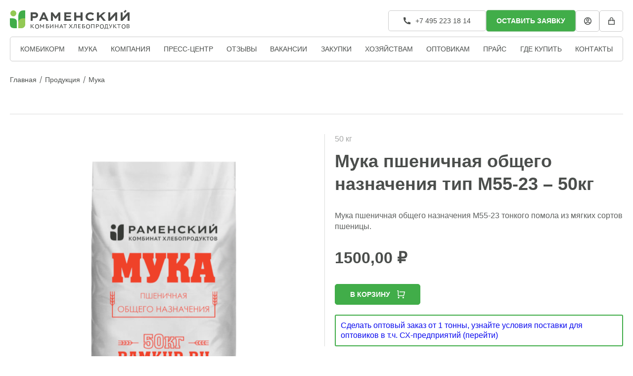

--- FILE ---
content_type: text/html; charset=UTF-8
request_url: https://ramkhp.ru/shop/na-sajt/dlya-fiz-lits/muka-m55-23-50kg/
body_size: 21492
content:
<!DOCTYPE html>
<html lang="ru-RU">
<head>

    <meta charset="UTF-8">
    <meta http-equiv="X-UA-Compatible" content="IE=edge">
    <meta name="viewport" content="width=device-width, initial-scale=1.0">

    <script id="yookassa-own-payment-methods-head">
window.yookassaOwnPaymentMethods = ["yookassa_widget"];
</script>
<meta name='robots' content='index, follow, max-image-preview:large, max-snippet:-1, max-video-preview:-1' />

	<!-- This site is optimized with the Yoast SEO plugin v19.6.1 - https://yoast.com/wordpress/plugins/seo/ -->
	<title>Мука пшеничная общего назначения тип М55-23 – 50кг - Раменский</title>
	<meta name="description" content="Мука пшеничная общего назначения тип М55-23 (50 кг) купить по низким ценам от производителя в интернет-магазине «Раменского комбината хлебопродуктов». Доставка по Москве и во все регионы России." />
	<link rel="canonical" href="https://ramkhp.ru/shop/na-sajt/dlya-fiz-lits/muka-m55-23-50kg/" />
	<meta property="og:locale" content="ru_RU" />
	<meta property="og:type" content="article" />
	<meta property="og:title" content="Мука пшеничная общего назначения тип М55-23 – 50кг - Раменский" />
	<meta property="og:description" content="Мука пшеничная общего назначения тип М55-23 (50 кг) купить по низким ценам от производителя в интернет-магазине «Раменского комбината хлебопродуктов». Доставка по Москве и во все регионы России." />
	<meta property="og:url" content="https://ramkhp.ru/shop/na-sajt/dlya-fiz-lits/muka-m55-23-50kg/" />
	<meta property="og:site_name" content="Раменский" />
	<meta property="article:modified_time" content="2025-12-09T06:59:19+00:00" />
	<meta property="og:image" content="https://ramkhp.ru/wp-content/uploads/2022/07/muka-onazn-novyj-logo2.png" />
	<meta property="og:image:width" content="999" />
	<meta property="og:image:height" content="954" />
	<meta property="og:image:type" content="image/png" />
	<meta name="twitter:card" content="summary_large_image" />
	<meta name="twitter:label1" content="Примерное время для чтения" />
	<meta name="twitter:data1" content="1 минута" />
	<script type="application/ld+json" class="yoast-schema-graph">{"@context":"https://schema.org","@graph":[{"@type":"WebPage","@id":"https://ramkhp.ru/shop/na-sajt/dlya-fiz-lits/muka-m55-23-50kg/","url":"https://ramkhp.ru/shop/na-sajt/dlya-fiz-lits/muka-m55-23-50kg/","name":"Мука пшеничная общего назначения тип М55-23 – 50кг - Раменский","isPartOf":{"@id":"https://ramkhp.ru/#website"},"primaryImageOfPage":{"@id":"https://ramkhp.ru/shop/na-sajt/dlya-fiz-lits/muka-m55-23-50kg/#primaryimage"},"image":{"@id":"https://ramkhp.ru/shop/na-sajt/dlya-fiz-lits/muka-m55-23-50kg/#primaryimage"},"thumbnailUrl":"https://ramkhp.ru/wp-content/uploads/2022/07/muka-onazn-novyj-logo2.png","datePublished":"2022-07-27T07:38:38+00:00","dateModified":"2025-12-09T06:59:19+00:00","description":"Мука пшеничная общего назначения тип М55-23 (50 кг) купить по низким ценам от производителя в интернет-магазине «Раменского комбината хлебопродуктов». Доставка по Москве и во все регионы России.","breadcrumb":{"@id":"https://ramkhp.ru/shop/na-sajt/dlya-fiz-lits/muka-m55-23-50kg/#breadcrumb"},"inLanguage":"ru-RU","potentialAction":[{"@type":"ReadAction","target":["https://ramkhp.ru/shop/na-sajt/dlya-fiz-lits/muka-m55-23-50kg/"]}]},{"@type":"ImageObject","inLanguage":"ru-RU","@id":"https://ramkhp.ru/shop/na-sajt/dlya-fiz-lits/muka-m55-23-50kg/#primaryimage","url":"https://ramkhp.ru/wp-content/uploads/2022/07/muka-onazn-novyj-logo2.png","contentUrl":"https://ramkhp.ru/wp-content/uploads/2022/07/muka-onazn-novyj-logo2.png","width":999,"height":954},{"@type":"BreadcrumbList","@id":"https://ramkhp.ru/shop/na-sajt/dlya-fiz-lits/muka-m55-23-50kg/#breadcrumb","itemListElement":[{"@type":"ListItem","position":1,"name":"Главная страница","item":"https://ramkhp.ru/"},{"@type":"ListItem","position":2,"name":"Продукция","item":"https://kirov.ramkhp.ru/shop/"},{"@type":"ListItem","position":3,"name":"Мука пшеничная общего назначения тип М55-23 – 50кг"}]},{"@type":"WebSite","@id":"https://ramkhp.ru/#website","url":"https://ramkhp.ru/","name":"Раменский","description":"","potentialAction":[{"@type":"SearchAction","target":{"@type":"EntryPoint","urlTemplate":"https://ramkhp.ru/?s={search_term_string}"},"query-input":"required name=search_term_string"}],"inLanguage":"ru-RU"}]}</script>
	<!-- / Yoast SEO plugin. -->


<link rel='dns-prefetch' href='//www.google.com' />
<link rel='dns-prefetch' href='//s.w.org' />
<script type="text/javascript">
window._wpemojiSettings = {"baseUrl":"https:\/\/s.w.org\/images\/core\/emoji\/14.0.0\/72x72\/","ext":".png","svgUrl":"https:\/\/s.w.org\/images\/core\/emoji\/14.0.0\/svg\/","svgExt":".svg","source":{"concatemoji":"https:\/\/ramkhp.ru\/wp-includes\/js\/wp-emoji-release.min.js?ver=6.0.2"}};
/*! This file is auto-generated */
!function(e,a,t){var n,r,o,i=a.createElement("canvas"),p=i.getContext&&i.getContext("2d");function s(e,t){var a=String.fromCharCode,e=(p.clearRect(0,0,i.width,i.height),p.fillText(a.apply(this,e),0,0),i.toDataURL());return p.clearRect(0,0,i.width,i.height),p.fillText(a.apply(this,t),0,0),e===i.toDataURL()}function c(e){var t=a.createElement("script");t.src=e,t.defer=t.type="text/javascript",a.getElementsByTagName("head")[0].appendChild(t)}for(o=Array("flag","emoji"),t.supports={everything:!0,everythingExceptFlag:!0},r=0;r<o.length;r++)t.supports[o[r]]=function(e){if(!p||!p.fillText)return!1;switch(p.textBaseline="top",p.font="600 32px Arial",e){case"flag":return s([127987,65039,8205,9895,65039],[127987,65039,8203,9895,65039])?!1:!s([55356,56826,55356,56819],[55356,56826,8203,55356,56819])&&!s([55356,57332,56128,56423,56128,56418,56128,56421,56128,56430,56128,56423,56128,56447],[55356,57332,8203,56128,56423,8203,56128,56418,8203,56128,56421,8203,56128,56430,8203,56128,56423,8203,56128,56447]);case"emoji":return!s([129777,127995,8205,129778,127999],[129777,127995,8203,129778,127999])}return!1}(o[r]),t.supports.everything=t.supports.everything&&t.supports[o[r]],"flag"!==o[r]&&(t.supports.everythingExceptFlag=t.supports.everythingExceptFlag&&t.supports[o[r]]);t.supports.everythingExceptFlag=t.supports.everythingExceptFlag&&!t.supports.flag,t.DOMReady=!1,t.readyCallback=function(){t.DOMReady=!0},t.supports.everything||(n=function(){t.readyCallback()},a.addEventListener?(a.addEventListener("DOMContentLoaded",n,!1),e.addEventListener("load",n,!1)):(e.attachEvent("onload",n),a.attachEvent("onreadystatechange",function(){"complete"===a.readyState&&t.readyCallback()})),(e=t.source||{}).concatemoji?c(e.concatemoji):e.wpemoji&&e.twemoji&&(c(e.twemoji),c(e.wpemoji)))}(window,document,window._wpemojiSettings);
</script>
<style type="text/css">
img.wp-smiley,
img.emoji {
	display: inline !important;
	border: none !important;
	box-shadow: none !important;
	height: 1em !important;
	width: 1em !important;
	margin: 0 0.07em !important;
	vertical-align: -0.1em !important;
	background: none !important;
	padding: 0 !important;
}
</style>
	<link rel='stylesheet' id='wp-block-library-css'  href='https://ramkhp.ru/wp-includes/css/dist/block-library/style.min.css?ver=6.0.2' type='text/css' media='all' />
<style id='global-styles-inline-css' type='text/css'>
body{--wp--preset--color--black: #000000;--wp--preset--color--cyan-bluish-gray: #abb8c3;--wp--preset--color--white: #ffffff;--wp--preset--color--pale-pink: #f78da7;--wp--preset--color--vivid-red: #cf2e2e;--wp--preset--color--luminous-vivid-orange: #ff6900;--wp--preset--color--luminous-vivid-amber: #fcb900;--wp--preset--color--light-green-cyan: #7bdcb5;--wp--preset--color--vivid-green-cyan: #00d084;--wp--preset--color--pale-cyan-blue: #8ed1fc;--wp--preset--color--vivid-cyan-blue: #0693e3;--wp--preset--color--vivid-purple: #9b51e0;--wp--preset--gradient--vivid-cyan-blue-to-vivid-purple: linear-gradient(135deg,rgba(6,147,227,1) 0%,rgb(155,81,224) 100%);--wp--preset--gradient--light-green-cyan-to-vivid-green-cyan: linear-gradient(135deg,rgb(122,220,180) 0%,rgb(0,208,130) 100%);--wp--preset--gradient--luminous-vivid-amber-to-luminous-vivid-orange: linear-gradient(135deg,rgba(252,185,0,1) 0%,rgba(255,105,0,1) 100%);--wp--preset--gradient--luminous-vivid-orange-to-vivid-red: linear-gradient(135deg,rgba(255,105,0,1) 0%,rgb(207,46,46) 100%);--wp--preset--gradient--very-light-gray-to-cyan-bluish-gray: linear-gradient(135deg,rgb(238,238,238) 0%,rgb(169,184,195) 100%);--wp--preset--gradient--cool-to-warm-spectrum: linear-gradient(135deg,rgb(74,234,220) 0%,rgb(151,120,209) 20%,rgb(207,42,186) 40%,rgb(238,44,130) 60%,rgb(251,105,98) 80%,rgb(254,248,76) 100%);--wp--preset--gradient--blush-light-purple: linear-gradient(135deg,rgb(255,206,236) 0%,rgb(152,150,240) 100%);--wp--preset--gradient--blush-bordeaux: linear-gradient(135deg,rgb(254,205,165) 0%,rgb(254,45,45) 50%,rgb(107,0,62) 100%);--wp--preset--gradient--luminous-dusk: linear-gradient(135deg,rgb(255,203,112) 0%,rgb(199,81,192) 50%,rgb(65,88,208) 100%);--wp--preset--gradient--pale-ocean: linear-gradient(135deg,rgb(255,245,203) 0%,rgb(182,227,212) 50%,rgb(51,167,181) 100%);--wp--preset--gradient--electric-grass: linear-gradient(135deg,rgb(202,248,128) 0%,rgb(113,206,126) 100%);--wp--preset--gradient--midnight: linear-gradient(135deg,rgb(2,3,129) 0%,rgb(40,116,252) 100%);--wp--preset--duotone--dark-grayscale: url('#wp-duotone-dark-grayscale');--wp--preset--duotone--grayscale: url('#wp-duotone-grayscale');--wp--preset--duotone--purple-yellow: url('#wp-duotone-purple-yellow');--wp--preset--duotone--blue-red: url('#wp-duotone-blue-red');--wp--preset--duotone--midnight: url('#wp-duotone-midnight');--wp--preset--duotone--magenta-yellow: url('#wp-duotone-magenta-yellow');--wp--preset--duotone--purple-green: url('#wp-duotone-purple-green');--wp--preset--duotone--blue-orange: url('#wp-duotone-blue-orange');--wp--preset--font-size--small: 13px;--wp--preset--font-size--medium: 20px;--wp--preset--font-size--large: 36px;--wp--preset--font-size--x-large: 42px;--wp--preset--font-size--h-1: 4.25rem;--wp--preset--font-size--h-2: 3.5rem;--wp--preset--font-size--h-3: 2.5rem;--wp--preset--font-size--paragraph-normal: 1rem;--wp--preset--font-size--paragraph-small: .875rem;--wp--preset--font-size--paragraph-big: 1.5rem;}.has-black-color{color: var(--wp--preset--color--black) !important;}.has-cyan-bluish-gray-color{color: var(--wp--preset--color--cyan-bluish-gray) !important;}.has-white-color{color: var(--wp--preset--color--white) !important;}.has-pale-pink-color{color: var(--wp--preset--color--pale-pink) !important;}.has-vivid-red-color{color: var(--wp--preset--color--vivid-red) !important;}.has-luminous-vivid-orange-color{color: var(--wp--preset--color--luminous-vivid-orange) !important;}.has-luminous-vivid-amber-color{color: var(--wp--preset--color--luminous-vivid-amber) !important;}.has-light-green-cyan-color{color: var(--wp--preset--color--light-green-cyan) !important;}.has-vivid-green-cyan-color{color: var(--wp--preset--color--vivid-green-cyan) !important;}.has-pale-cyan-blue-color{color: var(--wp--preset--color--pale-cyan-blue) !important;}.has-vivid-cyan-blue-color{color: var(--wp--preset--color--vivid-cyan-blue) !important;}.has-vivid-purple-color{color: var(--wp--preset--color--vivid-purple) !important;}.has-black-background-color{background-color: var(--wp--preset--color--black) !important;}.has-cyan-bluish-gray-background-color{background-color: var(--wp--preset--color--cyan-bluish-gray) !important;}.has-white-background-color{background-color: var(--wp--preset--color--white) !important;}.has-pale-pink-background-color{background-color: var(--wp--preset--color--pale-pink) !important;}.has-vivid-red-background-color{background-color: var(--wp--preset--color--vivid-red) !important;}.has-luminous-vivid-orange-background-color{background-color: var(--wp--preset--color--luminous-vivid-orange) !important;}.has-luminous-vivid-amber-background-color{background-color: var(--wp--preset--color--luminous-vivid-amber) !important;}.has-light-green-cyan-background-color{background-color: var(--wp--preset--color--light-green-cyan) !important;}.has-vivid-green-cyan-background-color{background-color: var(--wp--preset--color--vivid-green-cyan) !important;}.has-pale-cyan-blue-background-color{background-color: var(--wp--preset--color--pale-cyan-blue) !important;}.has-vivid-cyan-blue-background-color{background-color: var(--wp--preset--color--vivid-cyan-blue) !important;}.has-vivid-purple-background-color{background-color: var(--wp--preset--color--vivid-purple) !important;}.has-black-border-color{border-color: var(--wp--preset--color--black) !important;}.has-cyan-bluish-gray-border-color{border-color: var(--wp--preset--color--cyan-bluish-gray) !important;}.has-white-border-color{border-color: var(--wp--preset--color--white) !important;}.has-pale-pink-border-color{border-color: var(--wp--preset--color--pale-pink) !important;}.has-vivid-red-border-color{border-color: var(--wp--preset--color--vivid-red) !important;}.has-luminous-vivid-orange-border-color{border-color: var(--wp--preset--color--luminous-vivid-orange) !important;}.has-luminous-vivid-amber-border-color{border-color: var(--wp--preset--color--luminous-vivid-amber) !important;}.has-light-green-cyan-border-color{border-color: var(--wp--preset--color--light-green-cyan) !important;}.has-vivid-green-cyan-border-color{border-color: var(--wp--preset--color--vivid-green-cyan) !important;}.has-pale-cyan-blue-border-color{border-color: var(--wp--preset--color--pale-cyan-blue) !important;}.has-vivid-cyan-blue-border-color{border-color: var(--wp--preset--color--vivid-cyan-blue) !important;}.has-vivid-purple-border-color{border-color: var(--wp--preset--color--vivid-purple) !important;}.has-vivid-cyan-blue-to-vivid-purple-gradient-background{background: var(--wp--preset--gradient--vivid-cyan-blue-to-vivid-purple) !important;}.has-light-green-cyan-to-vivid-green-cyan-gradient-background{background: var(--wp--preset--gradient--light-green-cyan-to-vivid-green-cyan) !important;}.has-luminous-vivid-amber-to-luminous-vivid-orange-gradient-background{background: var(--wp--preset--gradient--luminous-vivid-amber-to-luminous-vivid-orange) !important;}.has-luminous-vivid-orange-to-vivid-red-gradient-background{background: var(--wp--preset--gradient--luminous-vivid-orange-to-vivid-red) !important;}.has-very-light-gray-to-cyan-bluish-gray-gradient-background{background: var(--wp--preset--gradient--very-light-gray-to-cyan-bluish-gray) !important;}.has-cool-to-warm-spectrum-gradient-background{background: var(--wp--preset--gradient--cool-to-warm-spectrum) !important;}.has-blush-light-purple-gradient-background{background: var(--wp--preset--gradient--blush-light-purple) !important;}.has-blush-bordeaux-gradient-background{background: var(--wp--preset--gradient--blush-bordeaux) !important;}.has-luminous-dusk-gradient-background{background: var(--wp--preset--gradient--luminous-dusk) !important;}.has-pale-ocean-gradient-background{background: var(--wp--preset--gradient--pale-ocean) !important;}.has-electric-grass-gradient-background{background: var(--wp--preset--gradient--electric-grass) !important;}.has-midnight-gradient-background{background: var(--wp--preset--gradient--midnight) !important;}.has-small-font-size{font-size: var(--wp--preset--font-size--small) !important;}.has-medium-font-size{font-size: var(--wp--preset--font-size--medium) !important;}.has-large-font-size{font-size: var(--wp--preset--font-size--large) !important;}.has-x-large-font-size{font-size: var(--wp--preset--font-size--x-large) !important;}
</style>
<link rel='stylesheet' id='contact-form-7-css'  href='https://ramkhp.ru/wp-content/plugins/contact-form-7/includes/css/styles.css?ver=5.6.4' type='text/css' media='all' />
<style id='fsb-flexible-spacer-style-inline-css' type='text/css'>
.fsb-style-show-front{position:relative;z-index:2;}@media screen and (min-width:1025px){.fsb-flexible-spacer__device--md,.fsb-flexible-spacer__device--sm{display:none;}}@media screen and (min-width:600px) and (max-width:1024px){.fsb-flexible-spacer__device--lg,.fsb-flexible-spacer__device--sm{display:none;}}@media screen and (max-width:599px){.fsb-flexible-spacer__device--lg,.fsb-flexible-spacer__device--md{display:none;}}
</style>
<link rel='stylesheet' id='related_products_style-css'  href='https://ramkhp.ru/wp-content/plugins/related-products-manager-woocommerce/includes/css/related-products.css?ver=1.0' type='text/css' media='all' />
<style id='woocommerce-inline-inline-css' type='text/css'>
.woocommerce form .form-row .required { visibility: visible; }
</style>
<link rel='stylesheet' id='yml-for-yandex-market-css'  href='https://ramkhp.ru/wp-content/plugins/yml-for-yandex-market/public/css/y4ym-public.css?ver=5.0.20' type='text/css' media='all' />
<link rel='stylesheet' id='ram-style-css'  href='https://ramkhp.ru/wp-content/themes/ramenskoe_2024/dist/css/bundle.css?ver=1766729858' type='text/css' media='all' />
<link rel='stylesheet' id='cf7cf-style-css'  href='https://ramkhp.ru/wp-content/plugins/cf7-conditional-fields/style.css?ver=2.3.10' type='text/css' media='all' />
<script type='text/javascript' src='https://ramkhp.ru/wp-content/plugins/wp-yandex-metrika/assets/YmEc.min.js?ver=1.2.1' id='wp-yandex-metrika_YmEc-js'></script>
<script type='text/javascript' id='wp-yandex-metrika_YmEc-js-after'>
window.tmpwpym={datalayername:'dataLayer',counters:JSON.parse('[{"number":"30003414","webvisor":"1"}]'),targets:JSON.parse('[]')};
</script>
<script type='text/javascript' src='https://ramkhp.ru/wp-includes/js/jquery/jquery.min.js?ver=3.6.0' id='jquery-core-js'></script>
<script type='text/javascript' src='https://ramkhp.ru/wp-content/plugins/wp-yandex-metrika/assets/frontend.min.js?ver=1.2.1' id='wp-yandex-metrika_frontend-js'></script>
<script type='text/javascript' src='https://ramkhp.ru/wp-content/plugins/yml-for-yandex-market/public/js/y4ym-public.js?ver=5.0.20' id='yml-for-yandex-market-js'></script>
<link rel="https://api.w.org/" href="https://ramkhp.ru/wp-json/" /><link rel="alternate" type="application/json" href="https://ramkhp.ru/wp-json/wp/v2/product/541" /><link rel="EditURI" type="application/rsd+xml" title="RSD" href="https://ramkhp.ru/xmlrpc.php?rsd" />
<link rel="wlwmanifest" type="application/wlwmanifest+xml" href="https://ramkhp.ru/wp-includes/wlwmanifest.xml" /> 
<meta name="generator" content="WordPress 6.0.2" />
<meta name="generator" content="WooCommerce 7.1.0" />
<link rel='shortlink' href='https://ramkhp.ru/?p=541' />
<link rel="alternate" type="application/json+oembed" href="https://ramkhp.ru/wp-json/oembed/1.0/embed?url=https%3A%2F%2Framkhp.ru%2Fshop%2Fna-sajt%2Fdlya-fiz-lits%2Fmuka-m55-23-50kg%2F" />
<link rel="alternate" type="text/xml+oembed" href="https://ramkhp.ru/wp-json/oembed/1.0/embed?url=https%3A%2F%2Framkhp.ru%2Fshop%2Fna-sajt%2Fdlya-fiz-lits%2Fmuka-m55-23-50kg%2F&#038;format=xml" />
<link rel="alternate" href="https://ramkhp.ru/shop/na-sajt/dlya-fiz-lits/muka-m55-23-50kg/" hreflang="x-default" /><!-- Stream WordPress user activity plugin v3.10.0 -->
<meta name="verification" content="f612c7d25f5690ad41496fcfdbf8d1" />		<script>
			document.documentElement.className = document.documentElement.className.replace( 'no-js', 'js' );
		</script>
				<style>
			.no-js img.lazyload { display: none; }
			figure.wp-block-image img.lazyloading { min-width: 150px; }
							.lazyload, .lazyloading { opacity: 0; }
				.lazyloaded {
					opacity: 1;
					transition: opacity 400ms;
					transition-delay: 0ms;
				}
					</style>
			<noscript><style>.woocommerce-product-gallery{ opacity: 1 !important; }</style></noscript>
	        <!-- Yandex.Metrica counter -->
        <script type="text/javascript">
            (function (m, e, t, r, i, k, a) {
                m[i] = m[i] || function () {
                    (m[i].a = m[i].a || []).push(arguments)
                };
                m[i].l = 1 * new Date();
                k = e.createElement(t), a = e.getElementsByTagName(t)[0], k.async = 1, k.src = r, a.parentNode.insertBefore(k, a)
            })

            (window, document, "script", "https://mc.yandex.ru/metrika/tag.js", "ym");

            ym("30003414", "init", {
                clickmap: true,
                trackLinks: true,
                accurateTrackBounce: true,
                webvisor: true,
                ecommerce: "dataLayer",
                params: {
                    __ym: {
                        "ymCmsPlugin": {
                            "cms": "wordpress",
                            "cmsVersion":"6.0",
                            "pluginVersion": "1.2.1",
                            "ymCmsRip": "1798902940"
                        }
                    }
                }
            });
        </script>
        <!-- /Yandex.Metrica counter -->
        <link rel="icon" href="https://ramkhp.ru/wp-content/uploads/2024/04/favicon.svg" sizes="32x32" />
<link rel="icon" href="https://ramkhp.ru/wp-content/uploads/2024/04/favicon.svg" sizes="192x192" />
<link rel="apple-touch-icon" href="https://ramkhp.ru/wp-content/uploads/2024/04/favicon.svg" />
<meta name="msapplication-TileImage" content="https://ramkhp.ru/wp-content/uploads/2024/04/favicon.svg" />

    

<script async type="text/javascript">
(function ct_load_script() {
var ct = document.createElement('script'); ct.type = 'text/javascript'; ct.async=true; ct.rel="preload";
ct.src = document.location.protocol + '//cc.calltracking.ru/phone.9129f.14142.async.js?nc=' + Math.floor(new Date().getTime()/300000);
var s = document.getElementsByTagName('script')[0]; s.parentNode.insertBefore(ct, s);
})();
</script>




</head>

<body class="product-template-default single single-product postid-541 theme-ramenskoe_2024 multiple-domain-ramkhp-ru woocommerce woocommerce-page woocommerce-no-js">

    <!-- Fix horizontal overflow with 100vw el. Critical js -->
    <script data-no-optimize="1">const outer=document.createElement("div");outer.style.visibility="hidden",outer.style.overflow="scroll",outer.style.msOverflowStyle="scrollbar",document.body.appendChild(outer);const inner=document.createElement("div");outer.appendChild(inner);const scrollbarWidth=outer.offsetWidth-inner.offsetWidth;outer.parentNode.removeChild(outer),document.documentElement.style.setProperty("--fullwidth",`${window.innerWidth-scrollbarWidth}px`);</script>

    
<header id="main-header" class="main-header " data-header>
        <div class="header-desktop">
        <div class="main-header_wrapper">
            <a href="/" class="main-header_wrapper-logo">
                <!-- data-no-lazy attribute for ignore lazyload from LiteSpeed Cache plugin -->
                <img data-no-lazy="1" width="270" height="44"  alt="Раменский хлебокомбинат" data-src="https://ramkhp.ru/wp-content/themes/ramenskoe_2024/dist/img/logo.svg?v=1.5" class="lazyload" src="[data-uri]"><noscript><img data-no-lazy="1" width="270" height="44" src="https://ramkhp.ru/wp-content/themes/ramenskoe_2024/dist/img/logo.svg?v=1.5" alt="Раменский хлебокомбинат"></noscript>
            </a>

            <div class="user-meta">
                                <a href="tel:+74952231814" onclick="ym(30003414, 'reachGoal', 'click.header.phone'); return true;"
                   class="user-meta_phone">+7 495 223 18 14</a>
                <a href="#footer" class="button button--green user-meta_button-feedback">Оставить заявку</a>
                                
                                    <a href="#" class="button user-meta_button-login icon"></a>
                
                
<a 
    href="https://ramkhp.ru/cart/"
    data-count="0"
    class="button user-meta_button-cart " 
>   
        <span class="user-meta_button-cart-total" data-cart-total>
            </span>
    </a>
            </div>
        </div>
        <div class="main-header_wrapper-menu">
        <ul class="main-menu_list menu"><li id="menu-item-11724" class="menu-item menu-item-type-custom menu-item-object-custom menu-item-11724"><a href="/shop/compound/">Комбикорм</a></li>
<li id="menu-item-11725" class="menu-item menu-item-type-custom menu-item-object-custom menu-item-11725"><a href="/shop/flour/">Мука</a></li>
<li id="menu-item-343" class="menu-item menu-item-type-post_type menu-item-object-page menu-item-343"><a href="https://ramkhp.ru/kompaniya/">Компания</a></li>
<li id="menu-item-9807" class="menu-item menu-item-type-taxonomy menu-item-object-category menu-item-9807"><a href="https://ramkhp.ru/press-center/">Пресс-центр</a></li>
<li id="menu-item-29057" class="menu-item menu-item-type-post_type_archive menu-item-object-reviews menu-item-29057"><a href="https://ramkhp.ru/reviews/">Отзывы</a></li>
<li id="menu-item-1987" class="menu-item menu-item-type-post_type_archive menu-item-object-vacancy menu-item-1987"><a href="https://ramkhp.ru/vacancy/">Вакансии</a></li>
<li id="menu-item-16696" class="menu-item menu-item-type-post_type menu-item-object-page menu-item-16696"><a href="https://ramkhp.ru/zakupki/">Закупки</a></li>
<li id="menu-item-62100" class="menu-item menu-item-type-post_type menu-item-object-page menu-item-62100"><a href="https://ramkhp.ru/farms/">Хозяйствам</a></li>
<li id="menu-item-18981" class="menu-item menu-item-type-post_type menu-item-object-page menu-item-18981"><a href="https://ramkhp.ru/stat-distributorom/">Оптовикам</a></li>
<li id="menu-item-16018" class="menu-item menu-item-type-post_type menu-item-object-page menu-item-16018"><a href="https://ramkhp.ru/pricelist/">Прайс</a></li>
<li id="menu-item-19443" class="menu-item menu-item-type-post_type menu-item-object-page menu-item-19443"><a href="https://ramkhp.ru/salepoints/">Где купить</a></li>
<li id="menu-item-16019" class="menu-item menu-item-type-custom menu-item-object-custom menu-item-16019"><a href="/kontakty/">Контакты</a></li>
</ul>    </div>
    </div>
</header>
<div class="auth-modal">
    <div class="auth-modal_wrap">
        <div class="auth-modal_controls">
            <a class="auth-switch auth-switch--login active button" href="#">Войти</a>
            <a class="auth-switch auth-switch--register button" href="#">Регистрация</a>
        </div>
        <div class="auth-tab auth-tab--login">
            <form
                id="ram-form-login"
                class="auth-form auth-form--login"
                method="post"
            >
                <input type="hidden" id="ram-login-param1" name="ram-login-param1" value="0007826a80" /><input type="hidden" name="_wp_http_referer" value="/shop/na-sajt/dlya-fiz-lits/muka-m55-23-50kg/" />                <div class="auth-row">
                    <input
                        type="email"
                        id="login-user-email"
                        name="login-user-email"
                        placeholder=" "
                        required
                    >
                    <label for="login-user-email" class="input-title">Email</label>
                </div>
                <div class="auth-row">
                    <input
                        type="password"
                        id="login-user-pass"
                        name="login-user-pass"
                        placeholder=" "
                        required
                    >
                    <span class="show-password-input"></span>
                    <label for="login-user-pass" class="input-title">Пароль</label>
                </div>
                <label class="auth-remember_wrap">
                    <input
                        type="checkbox"
                        id="login-remember-user"
                        name="login-remember-user"
                    >
                    <span class="radio-button"></span>
                    <label for="login-remember-user">Запомнить меня</label>
                </label>
                <button
                    class="auth-login-action button"
                    type="submit"
                    name="login-action"
                >
                    Войти
                </button>
                <a class="auth-restore-link" href="https://ramkhp.ru/my-account/lost-password/">
                    Забыли пароль?
                </a>
            </form>
        </div>
        <div class="auth-tab auth-tab--register">
            <form
                id="ram-form-register"
                class="auth-form auth-form--register"
                method="post"
            >
                <input type="hidden" id="ram-register-param1" name="ram-register-param1" value="b68e7d1c0a" /><input type="hidden" name="_wp_http_referer" value="/shop/na-sajt/dlya-fiz-lits/muka-m55-23-50kg/" />                <label class="auth-reg-company_wrap">
                    <input
                        type="checkbox"
                        id="register-is-company"
                        name="register-is-company"
                        value="is_company"
                    >
                    <span class="radio-button"></span>
                    <label for="register-is-company">Будете совершать покупки как юр. лицо?</label>
                </label>
                <div class="auth-row">
                    <input
                        type="text"
                        id="register-company-name"
                        name="register-company-name"
                        placeholder=" "
                    >
                    <label for="register-company-name" class="input-title">Наименование компании</label>
                </div>
                <div class="auth-row">
                    <input
                        type="text"
                        id="register-company-inn"
                        name="register-company-inn"
                        placeholder=" "
                    >
                    <label for="register-user-email" class="input-title">ИНН</label>
                </div>
                <div class="auth-row">
                    <input
                        type="email"
                        id="register-user-email"
                        name="register-user-email"
                        placeholder=" "
                        required
                    >
                    <label for="register-user-email" class="input-title">Email</label>
                </div>
                <div class="auth-row">
                    <input
                        type="password"
                        id="register-user-pass"
                        name="register-user-pass"
                        placeholder=" "
                        required
                    >
                    <span class="show-password-input"></span>
                    <label for="register-user-pass" class="input-title">Пароль</label>
                </div>

                <div class="main-grid_item main-grid_item--agreement">
                    <label class="register-user-checkbox">
                        <input type="checkbox" name="register-user-rules" value="1">
                        <span>Я даю <a href="/consent-agreement/" target="_blank">согласие на обработку персональных данных</a> и соглашаюсь с <a href="/privacy-policy/" target="_blank">политикой конфиденциальности</a>
                        <span class="error-text">Примите соглашение</span></span>
                    </label>
                </div>

                <div class="main-grid_item main-grid_item--agreement">
                    <label class="register-user-checkbox">
                        <input type="checkbox" name="register-user-rules2" value="1">
                        <span>Я даю <a href="/soglasie-ads/" target="_blank">согласие на получение рекламной информации</a></span>
                    </label>
                </div>

                <button
                    class="auth-register-action button"
                    type="submit"
                    name="register-action"
                >
                    Регистрация
                </button>
            </form>
        </div>
    </div>
    <span data-close-modal class="auth-modal_close"></span>
</div>
<header class="main-header_mobile">
    <div class="main-header_mobile-wrap">
        <a href="/" class="main-header_mobile-logo">
            <img  alt="logo" data-src="https://ramkhp.ru/wp-content/themes/ramenskoe_2024/dist/img/logo.svg?v=1.5" class="lazyload" src="[data-uri]"><noscript><img  alt="logo" data-src="https://ramkhp.ru/wp-content/themes/ramenskoe_2024/dist/img/logo.svg?v=1.5" class="lazyload" src="[data-uri]"><noscript><img src="https://ramkhp.ru/wp-content/themes/ramenskoe_2024/dist/img/logo.svg?v=1.5" alt="logo"></noscript></noscript>
        </a>
        <div class="main-header_mobile-wrap-meta">
            
            
<a 
    href="https://ramkhp.ru/cart/"
    data-count="0"
    class="button user-meta_button-cart " 
>   
        <span class="user-meta_button-cart-total" data-cart-total>
            </span>
    </a>

            <button class="main-header_mobile-meta">
                Меню
                <span class="burger-item"></span>
            </button>
        </div>
    </div>
    <div class="auth-modal">
    <div class="auth-modal_wrap">
        <div class="auth-modal_controls">
            <a class="auth-switch auth-switch--login active button" href="#">Войти</a>
            <a class="auth-switch auth-switch--register button" href="#">Регистрация</a>
        </div>
        <div class="auth-tab auth-tab--login">
            <form
                id="ram-form-login"
                class="auth-form auth-form--login"
                method="post"
            >
                <input type="hidden" id="ram-login-param1" name="ram-login-param1" value="0007826a80" /><input type="hidden" name="_wp_http_referer" value="/shop/na-sajt/dlya-fiz-lits/muka-m55-23-50kg/" />                <div class="auth-row">
                    <input
                        type="email"
                        id="login-user-email"
                        name="login-user-email"
                        placeholder=" "
                        required
                    >
                    <label for="login-user-email" class="input-title">Email</label>
                </div>
                <div class="auth-row">
                    <input
                        type="password"
                        id="login-user-pass"
                        name="login-user-pass"
                        placeholder=" "
                        required
                    >
                    <span class="show-password-input"></span>
                    <label for="login-user-pass" class="input-title">Пароль</label>
                </div>
                <label class="auth-remember_wrap">
                    <input
                        type="checkbox"
                        id="login-remember-user"
                        name="login-remember-user"
                    >
                    <span class="radio-button"></span>
                    <label for="login-remember-user">Запомнить меня</label>
                </label>
                <button
                    class="auth-login-action button"
                    type="submit"
                    name="login-action"
                >
                    Войти
                </button>
                <a class="auth-restore-link" href="https://ramkhp.ru/my-account/lost-password/">
                    Забыли пароль?
                </a>
            </form>
        </div>
        <div class="auth-tab auth-tab--register">
            <form
                id="ram-form-register"
                class="auth-form auth-form--register"
                method="post"
            >
                <input type="hidden" id="ram-register-param1" name="ram-register-param1" value="b68e7d1c0a" /><input type="hidden" name="_wp_http_referer" value="/shop/na-sajt/dlya-fiz-lits/muka-m55-23-50kg/" />                <label class="auth-reg-company_wrap">
                    <input
                        type="checkbox"
                        id="register-is-company"
                        name="register-is-company"
                        value="is_company"
                    >
                    <span class="radio-button"></span>
                    <label for="register-is-company">Будете совершать покупки как юр. лицо?</label>
                </label>
                <div class="auth-row">
                    <input
                        type="text"
                        id="register-company-name"
                        name="register-company-name"
                        placeholder=" "
                    >
                    <label for="register-company-name" class="input-title">Наименование компании</label>
                </div>
                <div class="auth-row">
                    <input
                        type="text"
                        id="register-company-inn"
                        name="register-company-inn"
                        placeholder=" "
                    >
                    <label for="register-user-email" class="input-title">ИНН</label>
                </div>
                <div class="auth-row">
                    <input
                        type="email"
                        id="register-user-email"
                        name="register-user-email"
                        placeholder=" "
                        required
                    >
                    <label for="register-user-email" class="input-title">Email</label>
                </div>
                <div class="auth-row">
                    <input
                        type="password"
                        id="register-user-pass"
                        name="register-user-pass"
                        placeholder=" "
                        required
                    >
                    <span class="show-password-input"></span>
                    <label for="register-user-pass" class="input-title">Пароль</label>
                </div>

                <div class="main-grid_item main-grid_item--agreement">
                    <label class="register-user-checkbox">
                        <input type="checkbox" name="register-user-rules" value="1">
                        <span>Я даю <a href="/consent-agreement/" target="_blank">согласие на обработку персональных данных</a> и соглашаюсь с <a href="/privacy-policy/" target="_blank">политикой конфиденциальности</a>
                        <span class="error-text">Примите соглашение</span></span>
                    </label>
                </div>

                <div class="main-grid_item main-grid_item--agreement">
                    <label class="register-user-checkbox">
                        <input type="checkbox" name="register-user-rules2" value="1">
                        <span>Я даю <a href="/soglasie-ads/" target="_blank">согласие на получение рекламной информации</a></span>
                    </label>
                </div>

                <button
                    class="auth-register-action button"
                    type="submit"
                    name="register-action"
                >
                    Регистрация
                </button>
            </form>
        </div>
    </div>
    <span data-close-modal class="auth-modal_close"></span>
</div>
    </header>
 
    <main id="main">

	
					
			<style>body.single-product .breadcrumbs > span:nth-child(2),body.single-product .breadcrumbs > span:nth-child(3),body.tax-product_cat .breadcrumbs > span:nth-child(2),body.tax-product_cat .breadcrumbs > span:nth-child(3){display:inline;}</style>
<div class="single_breadcrumbs breadcrumbs">
    <!-- Breadcrumb NavXT 7.1.0 -->
<span property="itemListElement" typeof="ListItem" class="breadcrumbs-item"><a property="item" typeof="WebPage" title="Перейти к Раменский." href="https://ramkhp.ru" class="home" ><span property="name">Главная</span></a><meta property="position" content="1"></span><span class="breadcrumbs-arrow"></span><span property="itemListElement" typeof="ListItem" class="breadcrumbs-item"><a property="item" typeof="WebPage" title="Перейти к Продукция." href="https://ramkhp.ru/shop/" class="archive post-product-archive" ><span property="name">Продукция</span></a><meta property="position" content="2"></span><span class="breadcrumbs-arrow"></span><span property="itemListElement" typeof="ListItem" class="breadcrumbs-item"><a property="item" typeof="WebPage" title="Go to the На сайт Категория archives." href="https://ramkhp.ru/shop/" class="taxonomy product_cat" ><span property="name">На сайт</span></a><meta property="position" content="3"></span><span class="breadcrumbs-arrow"></span><span property="itemListElement" typeof="ListItem" class="breadcrumbs-item"><a property="item" typeof="WebPage" title="Go to the Для физ. лиц Категория archives." href="https://ramkhp.ru/shop/" class="taxonomy product_cat" ><span property="name">Для физ. лиц</span></a><meta property="position" content="4"></span><span class="breadcrumbs-arrow"></span><span property="itemListElement" typeof="ListItem" class="breadcrumbs-item"><a property="item" typeof="WebPage" title="Go to the Мука Категория archives." href="https://ramkhp.ru/shop/flour/" class="taxonomy product_cat" ><span property="name">Мука</span></a><meta property="position" content="5"></span><span class="breadcrumbs-arrow"></span><span property="itemListElement" typeof="ListItem" class="breadcrumbs-item"><span></span><meta property="position" content="6"></span></div>
<div class="single-product-wrapper">
    <div
    id="product-541"
    class="single-product-wrap product type-product post-541 status-publish first instock product_cat-dlya-fiz-lits product_cat-bags product_cat-flour product_tag-muka-meshki has-post-thumbnail shipping-taxable purchasable product-type-simple"    data-root-cat-id="18"
>
	<div class="woo-form" data-form="woo-form">
		
	
	<form class="cart" action="https://ramkhp.ru/shop/na-sajt/dlya-fiz-lits/muka-m55-23-50kg/" method="post" enctype='multipart/form-data'>
		
			<div class="quantity">
				<label class="screen-reader-text" for="quantity_696d1e9ba500c">Количество товара Мука пшеничная общего назначения тип М55-23 – 50кг</label>
		<input
			type="number"
			id="quantity_696d1e9ba500c"
			class="input-text qty text"
			step="1"
			min="1"
			max=""
			name="quantity"
			value="1"
			title="Кол-во"
			size="4"
			placeholder=""
			inputmode="numeric"
			autocomplete="off"
		/>
			</div>
	
		<button type="submit" name="add-to-cart" value="541" class="single_add_to_cart_button button alt">В корзину</button>

			</form>

	
	</div>
	<div class="single-product_image">
		<img width="999" height="954"   alt="Мука пшеничная общего назначения тип М55-23 – 50кг" data-srcset="https://ramkhp.ru/wp-content/uploads/2022/07/muka-onazn-novyj-logo2.png 999w, https://ramkhp.ru/wp-content/uploads/2022/07/muka-onazn-novyj-logo2-300x286.png 300w, https://ramkhp.ru/wp-content/uploads/2022/07/muka-onazn-novyj-logo2-768x733.png 768w, https://ramkhp.ru/wp-content/uploads/2022/07/muka-onazn-novyj-logo2-600x573.png 600w"  data-src="https://ramkhp.ru/wp-content/uploads/2022/07/muka-onazn-novyj-logo2.png" data-sizes="(max-width: 999px) 100vw, 999px" class="attachment-large size-large lazyload" src="[data-uri]" /><noscript><img width="999" height="954" src="https://ramkhp.ru/wp-content/uploads/2022/07/muka-onazn-novyj-logo2.png" class="attachment-large size-large" alt="Мука пшеничная общего назначения тип М55-23 – 50кг" srcset="https://ramkhp.ru/wp-content/uploads/2022/07/muka-onazn-novyj-logo2.png 999w, https://ramkhp.ru/wp-content/uploads/2022/07/muka-onazn-novyj-logo2-300x286.png 300w, https://ramkhp.ru/wp-content/uploads/2022/07/muka-onazn-novyj-logo2-768x733.png 768w, https://ramkhp.ru/wp-content/uploads/2022/07/muka-onazn-novyj-logo2-600x573.png 600w" sizes="(max-width: 999px) 100vw, 999px" /></noscript>	</div>
	<div class="single-product_desc">
		<!-- Single product meta description -->
		<div class="single-product_desc-meta">
                            <div class="single-product-weight">50 кг</div>
            			<h1 class="single-product_title">
				Мука пшеничная общего назначения тип М55-23 – 50кг			</h1>
			<div class="single-product_content">
				<p>Мука пшеничная общего назначения М55-23 тонкого помола из мягких сортов пшеницы.</p>
			</div>
            <div class="product-variations">
                
                            </div>
                            <div class="product-option_item">
                    <div class="single-product_price product-price"><span class="woocommerce-Price-amount amount"><bdi>1500,00&nbsp;<span class="woocommerce-Price-currencySymbol">&#8381;</span></bdi></span></div>
                </div>
                        <!--delivery-->
			<div class="product-options t2">
                <div class="product-option_item">
											<button data-product-id="541" class="single-product_add-to-cart button_buy button button_buy--active">
							<span class="button_buy-title">В корзину</span>
						</button>
						<!-- if $quantity > 0 -> show input -->
						<div class="product-desc_change_qty ">
							<button data-q="dec" data-product-id="541" class="product-desc_change_qty-btn product-desc_change_qty-delete button"></button>
							<input data-product-qty data-product-id="541" type="number" value="0"/>
							<button data-q="inc" data-product-id="541" class="product-desc_change_qty-btn product-desc_change_qty-add button"></button>
						</div>
										</div>

                <div class="product-option_item product-option_item--hidden">
                    <a class="button user-meta_button-cart" data-id="541" href="https://ramkhp.ru/cart/"></a>
                </div>

                <div class="product-option_item">
                                                                                                </div>
			</div>

                            <div class="single-product_opt">
                    <a href="https://ramkhp.ru/stat-distributorom/" onclick="ym(30003414, 'reachGoal', 'click.opt'); return true;">
                        Сделать оптовый заказ от 1 тонны, узнайте условия поставки для оптовиков в т.ч. СХ-предприятий (перейти)                    </a>
                </div>
            
		</div>
		<!-- Single product documents tabs -->
		<div class="product_tabs">

            			
						<div class="product_tab">
				<p class="product_tab-btn">Сертификаты и информационные материалы</p>
				
				<div data-tab style="display:none">
										<div class="product_tab-content-wrap product_tab-content-wrap--declaration">
													<div class="product_tab-content-declaration">
								<div class="product_tab-content-declaration-item">
																		<p>Декларация о соответствии</p>
									<a href="https://ramkhp.ru/wp-content/uploads/2022/07/dos-na-muku-tu_21.09.28-1.pdf" class="file-pdf" target="blank">pdf</a>
								</div>
							</div>
											</div>
					
                    				</div>
			</div>
			
						<div class="product_tab product_tab--desc">
				<p class="product_tab-btn">Описание товара</p>
				<div data-tab style="display:none">
					                        
                                                    <div class="product_tab-content-wrap">
                                <p class="product_tab-content-wrap-name">ПРИМЕНЕНИЕ </p>
                                <p class="product_tab-content-wrap-value">Применяется для производства широкого спектра хлебобулочных, кулинарных и кондитерских изделий. Позволяет получить эластичное тесто, объемные хлебобулочные изделия с ярко выраженной слоистостью. <br />
Отлично подойдет для изготовления слоеного теста, баранок, сухарей, пельменей и макарон</p>
                            </div>
                        					                        
                                                    <div class="product_tab-content-wrap">
                                <p class="product_tab-content-wrap-name">ФОРМА ВЫПУСКА</p>
                                <p class="product_tab-content-wrap-value">Мешок 50 кг</p>
                            </div>
                        					                        
                                                    <div class="product_tab-content-wrap">
                                <p class="product_tab-content-wrap-name">ПОКАЗАТЕЛИ КАЧЕСТВА</p>
                                <p class="product_tab-content-wrap-value">Белизна: ≥54 ед.<br />
Клейковина: 23% </p>
                            </div>
                        					                        
                                                    <div class="product_tab-content-wrap">
                                <p class="product_tab-content-wrap-name">ПИЩЕВАЯ ЦЕННОСТЬ (на 100 гр. продукта)</p>
                                <p class="product_tab-content-wrap-value">Белки – 10,0 г<br />
Жиры – 1,0 г<br />
Углеводы – 71,0 г</p>
                            </div>
                        					                        
                                                    <div class="product_tab-content-wrap">
                                <p class="product_tab-content-wrap-name">СРОК И УСЛОВИЯ ХРАНЕНИЯ:</p>
                                <p class="product_tab-content-wrap-value">12 месяцев с даты выпуска. Хранить в сухих хорошо вентилируемых, не заражённых и не загрязнённых вредителями хлебных запасов помещениях, с соблюдением санитарных правил, при температуре окружающей среды не выше 25°С и относительной влажности воздуха не более 70%.<br />
</p>
                            </div>
                        									</div>
			</div>
					</div>
	</div>
</div>
    
    
	<div class="woocommerce-tabs wc-tabs-wrapper">
		<ul class="tabs wc-tabs" role="tablist">
							<li class="description_tab" id="tab-title-description" role="tab" aria-controls="tab-description">
					<a href="#tab-description">
						Описание					</a>
				</li>
							<li class="additional_information_tab" id="tab-title-additional_information" role="tab" aria-controls="tab-additional_information">
					<a href="#tab-additional_information">
						Детали					</a>
				</li>
					</ul>
					<div class="woocommerce-Tabs-panel woocommerce-Tabs-panel--description panel entry-content wc-tab" id="tab-description" role="tabpanel" aria-labelledby="tab-title-description">
				
	<h2>Описание</h2>

<p>Мука пшеничная общего назначения М55-23 тонкого помола из мягких сортов пшеницы.</p>
			</div>
					<div class="woocommerce-Tabs-panel woocommerce-Tabs-panel--additional_information panel entry-content wc-tab" id="tab-additional_information" role="tabpanel" aria-labelledby="tab-title-additional_information">
				
	<h2>Детали</h2>

<table class="woocommerce-product-attributes shop_attributes">
			<tr class="woocommerce-product-attributes-item woocommerce-product-attributes-item--weight">
			<th class="woocommerce-product-attributes-item__label">Вес</th>
			<td class="woocommerce-product-attributes-item__value">50 kg</td>
		</tr>
	</table>
			</div>
		
			</div>


	<section class="related products">

					<h2>Похожие товары</h2>
				
		
<div data-response class="products products-grid">

			
					
<div
    class="product-loop product type-product post-523 status-publish first instock product_cat-dlya-fiz-lits product_cat-flour product_cat-bags product_tag-muka-meshki has-post-thumbnail featured shipping-taxable purchasable product-type-simple"    title="Мука пшеничная хлебопекарная высший сорт – 10кг"
    data-root-cat-id="18"
>
    <a href="https://ramkhp.ru/shop/na-sajt/dlya-fiz-lits/muka-1j-potok-gost-mesh-10-kg/" class="product-loop_image-wrap ">
        <img width="1080" height="1080"   alt="Мука пшеничная хлебопекарная высший сорт – 10кг" data-srcset="https://ramkhp.ru/wp-content/uploads/2025/04/prodexpo_muka_ram_10kg_1080x1080.png 1080w, https://ramkhp.ru/wp-content/uploads/2025/04/prodexpo_muka_ram_10kg_1080x1080-300x300.png 300w, https://ramkhp.ru/wp-content/uploads/2025/04/prodexpo_muka_ram_10kg_1080x1080-150x150.png 150w, https://ramkhp.ru/wp-content/uploads/2025/04/prodexpo_muka_ram_10kg_1080x1080-768x768.png 768w, https://ramkhp.ru/wp-content/uploads/2025/04/prodexpo_muka_ram_10kg_1080x1080-600x600.png 600w, https://ramkhp.ru/wp-content/uploads/2025/04/prodexpo_muka_ram_10kg_1080x1080-100x100.png 100w"  data-src="https://ramkhp.ru/wp-content/uploads/2025/04/prodexpo_muka_ram_10kg_1080x1080.png" data-sizes="(max-width: 1080px) 100vw, 1080px" class="product-loop_image wp-post-image lazyload" src="[data-uri]" /><noscript><img width="1080" height="1080" src="https://ramkhp.ru/wp-content/uploads/2025/04/prodexpo_muka_ram_10kg_1080x1080.png" class="product-loop_image wp-post-image" alt="Мука пшеничная хлебопекарная высший сорт – 10кг" srcset="https://ramkhp.ru/wp-content/uploads/2025/04/prodexpo_muka_ram_10kg_1080x1080.png 1080w, https://ramkhp.ru/wp-content/uploads/2025/04/prodexpo_muka_ram_10kg_1080x1080-300x300.png 300w, https://ramkhp.ru/wp-content/uploads/2025/04/prodexpo_muka_ram_10kg_1080x1080-150x150.png 150w, https://ramkhp.ru/wp-content/uploads/2025/04/prodexpo_muka_ram_10kg_1080x1080-768x768.png 768w, https://ramkhp.ru/wp-content/uploads/2025/04/prodexpo_muka_ram_10kg_1080x1080-600x600.png 600w, https://ramkhp.ru/wp-content/uploads/2025/04/prodexpo_muka_ram_10kg_1080x1080-100x100.png 100w" sizes="(max-width: 1080px) 100vw, 1080px" /></noscript>            </a>
    <div class="product-loop_line"></div>
    <div class="product-loop_price-wrapper">
        <p class="product-loop_desc-variation-item "> 10кг</p>
    </div>
    <a href="https://ramkhp.ru/shop/na-sajt/dlya-fiz-lits/muka-1j-potok-gost-mesh-10-kg/" class="product-loop_title">
        Мука пшеничная хлебопекарная высший сорт – 10кг    </a>
<!--fix Rusanov 2023/06/19 start-->
<!-- <span class="sklad">        
        <div class="green">
            <span class=""style="color: rgb(57, 61, 71); padding-top: 12px;padding-bottom: 12px;display:flex">
        На заказ
            </span>
        </div>
        
        </span> -->
<!--fix Rusanov 2023/06/19 end-->


    <div class="product-loop_price-wrapper">
        <div class="product-loop_sale-wrapper">
                            <p class="product-loop_option">
                    <span class="woocommerce-Price-amount amount"><bdi>390,00&nbsp;<span class="woocommerce-Price-currencySymbol">&#8381;</span></bdi></span>                </p>
                                </div>

                    <button data-product-id="523" class="button_buy button button_buy--active">
                <span class="button_buy-title"></span>
            </button>
            <!-- if $quantity > 0 -> show input -->
            <div class="product-desc_change_qty ">
                <button data-q="dec" data-product-id="523" class="product-desc_change_qty-btn product-desc_change_qty-delete button"></button>
                <input data-product-qty data-product-id="523" type="number" value="0"/>
                <button data-q="inc" data-product-id="523" class="product-desc_change_qty-btn product-desc_change_qty-add button"></button>
            </div>
            </div>

</div>





			
					
<div
    class="product-loop product type-product post-6941 status-publish onbackorder product_cat-na-sajt product_cat-dlya-fiz-lits product_cat-flour product_cat-bags product_tag-muka-meshki has-post-thumbnail shipping-taxable purchasable product-type-simple"    title="Мука пшеничная хлебопекарная высший сорт - мешок 25 кг"
    data-root-cat-id="18"
>
    <a href="https://ramkhp.ru/shop/na-sajt/dlya-fiz-lits/muka-1j-potok-gost-mesh-25kg/" class="product-loop_image-wrap ">
        <img width="999" height="954"   alt="Мука пшеничная хлебопекарная высший сорт - мешок 25 кг" loading="lazy" data-srcset="https://ramkhp.ru/wp-content/uploads/2023/04/muka-vysshij-25-novyj-logo.png 999w, https://ramkhp.ru/wp-content/uploads/2023/04/muka-vysshij-25-novyj-logo-300x286.png 300w, https://ramkhp.ru/wp-content/uploads/2023/04/muka-vysshij-25-novyj-logo-768x733.png 768w, https://ramkhp.ru/wp-content/uploads/2023/04/muka-vysshij-25-novyj-logo-600x573.png 600w"  data-src="https://ramkhp.ru/wp-content/uploads/2023/04/muka-vysshij-25-novyj-logo.png" data-sizes="(max-width: 999px) 100vw, 999px" class="product-loop_image wp-post-image lazyload" src="[data-uri]" /><noscript><img width="999" height="954" src="https://ramkhp.ru/wp-content/uploads/2023/04/muka-vysshij-25-novyj-logo.png" class="product-loop_image wp-post-image" alt="Мука пшеничная хлебопекарная высший сорт - мешок 25 кг" loading="lazy" srcset="https://ramkhp.ru/wp-content/uploads/2023/04/muka-vysshij-25-novyj-logo.png 999w, https://ramkhp.ru/wp-content/uploads/2023/04/muka-vysshij-25-novyj-logo-300x286.png 300w, https://ramkhp.ru/wp-content/uploads/2023/04/muka-vysshij-25-novyj-logo-768x733.png 768w, https://ramkhp.ru/wp-content/uploads/2023/04/muka-vysshij-25-novyj-logo-600x573.png 600w" sizes="(max-width: 999px) 100vw, 999px" /></noscript>            </a>
    <div class="product-loop_line"></div>
    <div class="product-loop_price-wrapper">
        <p class="product-loop_desc-variation-item "> 25кг</p>
    </div>
    <a href="https://ramkhp.ru/shop/na-sajt/dlya-fiz-lits/muka-1j-potok-gost-mesh-25kg/" class="product-loop_title">
        Мука пшеничная хлебопекарная высший сорт - мешок 25 кг    </a>
<!--fix Rusanov 2023/06/19 start-->
<!-- <span class="sklad">        
        <div class="green">
            <span class=""style="color: rgb(57, 61, 71); padding-top: 12px;padding-bottom: 12px;display:flex">
        На заказ
            </span>
        </div>
        
        </span> -->
<!--fix Rusanov 2023/06/19 end-->


    <div class="product-loop_price-wrapper">
        <div class="product-loop_sale-wrapper">
                            <p class="product-loop_option">
                    <span class="woocommerce-Price-amount amount"><bdi>810,00&nbsp;<span class="woocommerce-Price-currencySymbol">&#8381;</span></bdi></span>                </p>
                                </div>

                    <button data-product-id="6941" class="button_buy button button_buy--active">
                <span class="button_buy-title"></span>
            </button>
            <!-- if $quantity > 0 -> show input -->
            <div class="product-desc_change_qty ">
                <button data-q="dec" data-product-id="6941" class="product-desc_change_qty-btn product-desc_change_qty-delete button"></button>
                <input data-product-qty data-product-id="6941" type="number" value="0"/>
                <button data-q="inc" data-product-id="6941" class="product-desc_change_qty-btn product-desc_change_qty-add button"></button>
            </div>
            </div>

</div>





			
					
<div
    class="product-loop product type-product post-4431 status-publish onbackorder product_cat-dlya-fiz-lits product_cat-flour product_cat-bags product_tag-muka-meshki has-post-thumbnail shipping-taxable purchasable product-type-simple"    title="Мука пшеничная хлебопекарная высший сорт т/м «Печенов» для пиццы - мешок 20 кг"
    data-root-cat-id="18"
>
    <a href="https://ramkhp.ru/shop/na-sajt/dlya-fiz-lits/muka-dlya-pitstsy-mesh-20-kg/" class="product-loop_image-wrap ">
        <img width="999" height="929"   alt="Мука пшеничная хлебопекарная высший сорт т/м «Печенов» для пиццы - мешок 20 кг" loading="lazy" data-srcset="https://ramkhp.ru/wp-content/uploads/2022/11/piczcza-pechenov-muka20-novaya-4-e1741007100101.png 999w, https://ramkhp.ru/wp-content/uploads/2022/11/piczcza-pechenov-muka20-novaya-4-e1741007100101-300x279.png 300w, https://ramkhp.ru/wp-content/uploads/2022/11/piczcza-pechenov-muka20-novaya-4-e1741007100101-768x714.png 768w, https://ramkhp.ru/wp-content/uploads/2022/11/piczcza-pechenov-muka20-novaya-4-e1741007100101-600x558.png 600w"  data-src="https://ramkhp.ru/wp-content/uploads/2022/11/piczcza-pechenov-muka20-novaya-4-e1741007100101.png" data-sizes="(max-width: 999px) 100vw, 999px" class="product-loop_image wp-post-image lazyload" src="[data-uri]" /><noscript><img width="999" height="929" src="https://ramkhp.ru/wp-content/uploads/2022/11/piczcza-pechenov-muka20-novaya-4-e1741007100101.png" class="product-loop_image wp-post-image" alt="Мука пшеничная хлебопекарная высший сорт т/м «Печенов» для пиццы - мешок 20 кг" loading="lazy" srcset="https://ramkhp.ru/wp-content/uploads/2022/11/piczcza-pechenov-muka20-novaya-4-e1741007100101.png 999w, https://ramkhp.ru/wp-content/uploads/2022/11/piczcza-pechenov-muka20-novaya-4-e1741007100101-300x279.png 300w, https://ramkhp.ru/wp-content/uploads/2022/11/piczcza-pechenov-muka20-novaya-4-e1741007100101-768x714.png 768w, https://ramkhp.ru/wp-content/uploads/2022/11/piczcza-pechenov-muka20-novaya-4-e1741007100101-600x558.png 600w" sizes="(max-width: 999px) 100vw, 999px" /></noscript>            </a>
    <div class="product-loop_line"></div>
    <div class="product-loop_price-wrapper">
        <p class="product-loop_desc-variation-item "> 20кг</p>
    </div>
    <a href="https://ramkhp.ru/shop/na-sajt/dlya-fiz-lits/muka-dlya-pitstsy-mesh-20-kg/" class="product-loop_title">
        Мука пшеничная хлебопекарная высший сорт т/м «Печенов» для пиццы - мешок 20 кг    </a>
<!--fix Rusanov 2023/06/19 start-->
<!-- <span class="sklad">        
        <div class="green">
            <span class=""style="color: rgb(57, 61, 71); padding-top: 12px;padding-bottom: 12px;display:flex">
        На заказ
            </span>
        </div>
        
        </span> -->
<!--fix Rusanov 2023/06/19 end-->


    <div class="product-loop_price-wrapper">
        <div class="product-loop_sale-wrapper">
                            <p class="product-loop_option">
                    <span class="woocommerce-Price-amount amount"><bdi>820,00&nbsp;<span class="woocommerce-Price-currencySymbol">&#8381;</span></bdi></span>                </p>
                                </div>

                    <button data-product-id="4431" class="button_buy button button_buy--active">
                <span class="button_buy-title"></span>
            </button>
            <!-- if $quantity > 0 -> show input -->
            <div class="product-desc_change_qty ">
                <button data-q="dec" data-product-id="4431" class="product-desc_change_qty-btn product-desc_change_qty-delete button"></button>
                <input data-product-qty data-product-id="4431" type="number" value="0"/>
                <button data-q="inc" data-product-id="4431" class="product-desc_change_qty-btn product-desc_change_qty-add button"></button>
            </div>
            </div>

</div>





			
					
<div
    class="product-loop product type-product post-526 status-publish last instock product_cat-dlya-fiz-lits product_cat-flour product_cat-bags product_tag-muka-meshki has-post-thumbnail shipping-taxable purchasable product-type-simple"    title="Мука пшеничная хлебопекарная высший сорт – 50кг"
    data-root-cat-id="18"
>
    <a href="https://ramkhp.ru/shop/na-sajt/dlya-fiz-lits/muka-1j-potok-gost-mesh-51/" class="product-loop_image-wrap ">
        <img width="999" height="954"   alt="Мука пшеничная хлебопекарная высший сорт – 50кг" loading="lazy" data-srcset="https://ramkhp.ru/wp-content/uploads/2022/07/muka-vysshij-sort-50-kg-novyj-logo2.png 999w, https://ramkhp.ru/wp-content/uploads/2022/07/muka-vysshij-sort-50-kg-novyj-logo2-300x286.png 300w, https://ramkhp.ru/wp-content/uploads/2022/07/muka-vysshij-sort-50-kg-novyj-logo2-768x733.png 768w, https://ramkhp.ru/wp-content/uploads/2022/07/muka-vysshij-sort-50-kg-novyj-logo2-600x573.png 600w"  data-src="https://ramkhp.ru/wp-content/uploads/2022/07/muka-vysshij-sort-50-kg-novyj-logo2.png" data-sizes="(max-width: 999px) 100vw, 999px" class="product-loop_image wp-post-image lazyload" src="[data-uri]" /><noscript><img width="999" height="954" src="https://ramkhp.ru/wp-content/uploads/2022/07/muka-vysshij-sort-50-kg-novyj-logo2.png" class="product-loop_image wp-post-image" alt="Мука пшеничная хлебопекарная высший сорт – 50кг" loading="lazy" srcset="https://ramkhp.ru/wp-content/uploads/2022/07/muka-vysshij-sort-50-kg-novyj-logo2.png 999w, https://ramkhp.ru/wp-content/uploads/2022/07/muka-vysshij-sort-50-kg-novyj-logo2-300x286.png 300w, https://ramkhp.ru/wp-content/uploads/2022/07/muka-vysshij-sort-50-kg-novyj-logo2-768x733.png 768w, https://ramkhp.ru/wp-content/uploads/2022/07/muka-vysshij-sort-50-kg-novyj-logo2-600x573.png 600w" sizes="(max-width: 999px) 100vw, 999px" /></noscript>            </a>
    <div class="product-loop_line"></div>
    <div class="product-loop_price-wrapper">
        <p class="product-loop_desc-variation-item "> 50кг</p>
    </div>
    <a href="https://ramkhp.ru/shop/na-sajt/dlya-fiz-lits/muka-1j-potok-gost-mesh-51/" class="product-loop_title">
        Мука пшеничная хлебопекарная высший сорт – 50кг    </a>
<!--fix Rusanov 2023/06/19 start-->
<!-- <span class="sklad">        
        <div class="green">
            <span class=""style="color: rgb(57, 61, 71); padding-top: 12px;padding-bottom: 12px;display:flex">
        На заказ
            </span>
        </div>
        
        </span> -->
<!--fix Rusanov 2023/06/19 end-->


    <div class="product-loop_price-wrapper">
        <div class="product-loop_sale-wrapper">
                            <p class="product-loop_option">
                    <span class="woocommerce-Price-amount amount"><bdi>1600,00&nbsp;<span class="woocommerce-Price-currencySymbol">&#8381;</span></bdi></span>                </p>
                                </div>

                    <button data-product-id="526" class="button_buy button button_buy--active">
                <span class="button_buy-title"></span>
            </button>
            <!-- if $quantity > 0 -> show input -->
            <div class="product-desc_change_qty ">
                <button data-q="dec" data-product-id="526" class="product-desc_change_qty-btn product-desc_change_qty-delete button"></button>
                <input data-product-qty data-product-id="526" type="number" value="0"/>
                <button data-q="inc" data-product-id="526" class="product-desc_change_qty-btn product-desc_change_qty-add button"></button>
            </div>
            </div>

</div>





			
		</div>

	</section>
	</div>


		
	</main></div>
	


<div class="page-content">
    <div class="block-links">
        <div class="contactsTable">
            <div><h2 class="wp-block-heading">Последние обновления</h2></div>
            <div>
                <div class="block-links-wrap">
                                                                    <div class="block-links-item">
                            <div class="block-links-item-title">Пресс-центр</div>
                            <a class="block-links-item-link" href="/press-center/"><span></span></a>
                        </div>
                                                                        <div class="block-links-item block-links-item-bg" style="background-image: url('https://ramkhp.ru/wp-content/uploads/2024/04/rectangle-1691video.png')">
                            <div class="block-links-item-title">Обучающие видео <br>о кормлении</div>
                            <a class="block-links-item-link" href="/articles/#videos"><span></span></a>
                        </div>
                                                                        <div class="block-links-item block-links-item-bg" style="background-image: url('https://ramkhp.ru/wp-content/uploads/2025/07/zhizn-na-zemle-foto-dlya-razdela-na-sajte.png')">
                            <div class="block-links-item-title">Спецпроект <br>"Жизнь на земле"</div>
                            <a class="block-links-item-link" href="/video/category-project-life/"><span></span></a>
                        </div>
                                                <div></div>                        <div class="block-links-item">
                            <div class="block-links-item-title">Результаты исследований</div>
                            <a class="block-links-item-link" href="/articles/#research"><span></span></a>
                        </div>
                                                                        <div class="block-links-item block-links-item-bg" style="background-image: url('https://ramkhp.ru/wp-content/uploads/2025/07/live_streams_im-scaled.jpeg')">
                            <div class="block-links-item-title">Прямые эфиры <br>с РСХБ</div>
                            <a class="block-links-item-link" href="/video/category-live-streams/"><span></span></a>
                        </div>
                                        </div>
            </div>
        </div>
    </div>
</div>
</main>
    <footer id="footer" >
        <div class="footer">
            <div class="footer-top">
                <div class="footer-left">
                    <div class="footer-contact-header">Обратная связь</div>
                    <h3 class="block-form_title">Связаться с нами</h3>
                    <div class="footer-contacts">
                                                    <div class="footer-contact">
                                <div class="footer-contact-title">Почта</div>
                                <div class="footer-contact-text">
                                    <a href="mailto:post@ramkhp.ru">
                                        post@ramkhp.ru</a>
                                </div>
                            </div>
                                                                            <div class="footer-contact">
                                <div class="footer-contact-title">Телефон</div>
                                <div class="footer-contact-text">
									<a href="tel:+74952231814">+7 495 223 18 14</a>
                                </div>
                            </div>
                                                                        <div class="footer-contact footer-small-desktop"">
                            <div class="footer-contact-title">Реквизиты</div>
                            <div class="footer-small footer-small-desktop">
                                АО "РАМЕНСКИЙ КОМБИНАТ ХЛЕБОПРОДУКТОВ"<br />
Юридический/Фактический адрес:<br />
140152, Московская область, <br />
г. Раменское, посёлок Дружба<br />
ИНН / КПП: 5040009908 / 504001001<br />
ОГРН: 1025005117675                            </div>
                        </div>
                    </div>
                </div>
                <div class="footer-form">
                        
    <div
        id="541"
        class="block-form
        "
        style=""
    >
        <div class="block-form_wrap">
            <h3 class="block-form_title">Связаться с нами</h3>
            <div role="form" class="wpcf7" id="wpcf7-f150-o1" lang="ru-RU" dir="ltr">
<div class="screen-reader-response"><p role="status" aria-live="polite" aria-atomic="true"></p> <ul></ul></div>
<form onsubmit="ym(30003414, 'reachGoal', 'send.help'); return true;" action="/shop/na-sajt/dlya-fiz-lits/muka-m55-23-50kg/#wpcf7-f150-o1" method="post" class="wpcf7-form init" novalidate="novalidate" data-status="init">
<div style="display: none;">
<input type="hidden" name="_wpcf7" value="150" />
<input type="hidden" name="_wpcf7_version" value="5.6.4" />
<input type="hidden" name="_wpcf7_locale" value="ru_RU" />
<input type="hidden" name="_wpcf7_unit_tag" value="wpcf7-f150-o1" />
<input type="hidden" name="_wpcf7_container_post" value="0" />
<input type="hidden" name="_wpcf7_posted_data_hash" value="" />
<input type="hidden" name="_wpcf7cf_hidden_group_fields" value="[]" />
<input type="hidden" name="_wpcf7cf_hidden_groups" value="[]" />
<input type="hidden" name="_wpcf7cf_visible_groups" value="[]" />
<input type="hidden" name="_wpcf7cf_repeaters" value="[]" />
<input type="hidden" name="_wpcf7cf_steps" value="{}" />
<input type="hidden" name="_wpcf7cf_options" value="{&quot;form_id&quot;:150,&quot;conditions&quot;:[],&quot;settings&quot;:{&quot;animation&quot;:&quot;yes&quot;,&quot;animation_intime&quot;:200,&quot;animation_outtime&quot;:200,&quot;conditions_ui&quot;:&quot;normal&quot;,&quot;notice_dismissed&quot;:false,&quot;notice_dismissed_update-cf7-5.8&quot;:true}}" />
<input type="hidden" name="_wpcf7_recaptcha_response" value="" />
</div>
<label><span class="wpcf7-form-control-wrap" data-name="menu-45"><select name="menu-45" class="wpcf7-form-control wpcf7-select" aria-invalid="false"><option value="Тема обращения">Тема обращения</option><option value="Жалобы для водителей">Жалобы для водителей</option><option value="Отправка жалоб">Отправка жалоб</option><option value="Оптовый заказ">Оптовый заказ</option><option value="Помощь с заказом">Помощь с заказом</option><option value="Стать дистрибьютором">Стать дистрибьютором</option><option value="Тех.поддержка">Тех.поддержка</option></select></span></label>
<label class="main-grid_item"> 
<span class="wpcf7-form-control-wrap" data-name="text-257"><input type="text" name="text-257" value="" size="40" class="wpcf7-form-control wpcf7-text wpcf7-validates-as-required" aria-required="true" aria-invalid="false" /></span>
<label class="input-title">Имя</label>
</label>

<label class="main-grid_item"> 
<span class="wpcf7-form-control-wrap" data-name="tel-108"><input type="text" name="tel-108" value="" size="40" class="wpcf7-form-control wpcf7-text" aria-invalid="false" /></span> 
<label class="input-title">Телефон</label>
</label>

<label class="main-grid_item"> 
<span class="wpcf7-form-control-wrap" data-name="email-309"><input type="email" name="email-309" value="" size="40" class="wpcf7-form-control wpcf7-text wpcf7-email wpcf7-validates-as-email" aria-invalid="false" /></span>
<label class="input-title">Email</label>
</label>

<label class="main-grid_item main-grid_item--comment"> 
<span class="wpcf7-form-control-wrap" data-name="textarea-114"><textarea name="textarea-114" cols="40" rows="10" class="wpcf7-form-control wpcf7-textarea" aria-invalid="false" placeholder="Комментарий (необязательно)"></textarea></span>
<label class="input-title"></label>
</label>

<div class="main-grid_item main-grid_item--agreement"><span class="wpcf7-form-control-wrap" data-name="acceptance-395"><span class="wpcf7-form-control wpcf7-acceptance optional"><span class="wpcf7-list-item"><label><input type="checkbox" name="acceptance-395" value="1" aria-invalid="false" /><span class="wpcf7-list-item-label">Я даю <a href="/consent-agreement/" target="_blank">согласие на обработку персональных данных</a> и соглашаюсь с <a href="/privacy-policy/" target="_blank">политикой конфиденциальности</a><span class="error-text">Примите соглашение</span></span></label></span></span></span> </div>

<div class="main-grid_item main-grid_item--agreement"><span class="wpcf7-form-control-wrap" data-name="acceptance-154"><span class="wpcf7-form-control wpcf7-acceptance optional"><span class="wpcf7-list-item"><label><input type="checkbox" name="acceptance-154" value="1" aria-invalid="false" /><span class="wpcf7-list-item-label"><span></span>Я даю <a href="/soglasie-ads/" target="_blank">согласие на получение рекламной информации</a></span></label></span></span></span></div>


<label class="main-grid_item main-grid_item--submit"> 
<button class="button wpcf7-form-control wpcf7-submit footer-form_submit">Отправить</button>
</label><div class="wpcf7-response-output" aria-hidden="true"></div></form></div>        </div>
    </div>
     
                </div>
                <div class="footer-right">
                    <div class="footer-contact-header">Фирменный магазин</div>
                    <div class="footer-contacts">
                        <div class="footer-contact">
                            <div class="footer-contact-title">Адрес</div>
                            <div class="footer-contact-text">
                                Московская область, г. Раменское, посёлок Дружба                            </div>
                        </div>
                                                    <div class="footer-contact">
                                <div class="footer-contact-title">Телефон</div>
                                <div class="footer-contact-text footer-contact-text-nowrap">
                                    <a href="tel:+74952231814">+7 495 223 18 14</a>
                                </div>
                            </div>
                        
                                                <div class="footer-contact">
                            <div class="footer-contact-title">Время Работы</div>
                            <div class="footer-contact-text footer-contact-text-nowrap">
                                Пн-Чт 8:00 - 17:00 <br />
Пт 8:00 - 16:00 <br />
Сб 8:00 - 14:00 <br />
Вс выходной                            </div>
                        </div>
                                            </div>
                </div>
            </div>
            <div class="footer-bottom">
                <div class="footer-copy">
                    <div>
                        <a href="/" class="footer-logo"><img  width="33" height="38" alt="Раменский комбинат хлебопродуктов" data-src="https://ramkhp.ru/wp-content/themes/ramenskoe_2024/dist/img/logo_small.svg" class="lazyload" src="[data-uri]"><noscript><img src="https://ramkhp.ru/wp-content/themes/ramenskoe_2024/dist/img/logo_small.svg" width="33" height="38" alt="Раменский комбинат хлебопродуктов"></noscript></a>
                    </div>
                    <div>
                        © 1968-2025 АО "Раменский комбинат хлебопродуктов"                    </div>
                </div>
                <div><a href="/privacy-policy/">Политика конфиденциальности</a></div>
                <div class="main-footer_body-options-footer">
                                            <div class="main-footer_body-options-socials">
                                                            <a href="https://t.me/ramensky_kombikorm?erid=2SDnjdr3zmf" target="_blank"
                                                                       >
                                    <img  data-src='https://ramkhp.ru/wp-content/uploads/2023/08/telegram_2019_logo.svg' class='lazyload' src='[data-uri]'><noscript><img src="https://ramkhp.ru/wp-content/uploads/2023/08/telegram_2019_logo.svg"></noscript>
                                </a>
                                                            <a href="https://vk.com/rkh_kombikorm" target="_blank"
                                                                       >
                                    <img  data-src='https://ramkhp.ru/wp-content/uploads/2023/08/vk.svg' class='lazyload' src='[data-uri]'><noscript><img src="https://ramkhp.ru/wp-content/uploads/2023/08/vk.svg"></noscript>
                                </a>
                                                            <a href="https://www.ozon.ru/seller/ao-ramenskiy-kombinat-hleboproduktov-727935/" target="_blank"
                                                                           onclick="ym(30003414, 'reachGoal', 'click.ozon'); return true;"
                                                                        >
                                    <img  data-src='https://ramkhp.ru/wp-content/uploads/2023/08/ozon_32.svg' class='lazyload' src='[data-uri]'><noscript><img src="https://ramkhp.ru/wp-content/uploads/2023/08/ozon_32.svg"></noscript>
                                </a>
                                                            <a href="https://market.yandex.ru/search?businessId=52111038&allowCollapsing=1&local-offers-first=0" target="_blank"
                                                                       >
                                    <img  data-src='https://ramkhp.ru/wp-content/uploads/2023/08/market-2.svg' class='lazyload' src='[data-uri]'><noscript><img src="https://ramkhp.ru/wp-content/uploads/2023/08/market-2.svg"></noscript>
                                </a>
                                                            <a href="https://www.wildberries.ru/seller/287004" target="_blank"
                                                                           onclick="ym(30003414, 'reachGoal', 'click.wb'); return true;"
                                                                        >
                                    <img  data-src='https://ramkhp.ru/wp-content/uploads/2023/08/wb.svg' class='lazyload' src='[data-uri]'><noscript><img src="https://ramkhp.ru/wp-content/uploads/2023/08/wb.svg"></noscript>
                                </a>
                                                    </div>
                                                                <div  class="main-footer_body-options-payments">
                                                            <img  data-src='https://ramkhp.ru/wp-content/uploads/2022/08/mastercard.svg' class='lazyload' src='[data-uri]'><noscript><img src="https://ramkhp.ru/wp-content/uploads/2022/08/mastercard.svg"></noscript>
                                                            <img  data-src='https://ramkhp.ru/wp-content/uploads/2024/03/visa.svg' class='lazyload' src='[data-uri]'><noscript><img src="https://ramkhp.ru/wp-content/uploads/2024/03/visa.svg"></noscript>
                                                    </div>
                                    </div>
            </div>
            <div class="footer-small footer-small-mobile">
                АО "РАМЕНСКИЙ КОМБИНАТ ХЛЕБОПРОДУКТОВ"<br />
Юридический/Фактический адрес:<br />
140152, Московская область, <br />
г. Раменское, посёлок Дружба<br />
ИНН / КПП: 5040009908 / 504001001<br />
ОГРН: 1025005117675            </div>
        </div>
    </footer>

    <a href="/cart/" class="js-float-cart float-cart empty">Оформить заказ</a>


    <div class="notices">
</div>

<template class="notice-template">
    <div class="notice notice--show">
        <div class="notice_header">
            <button class="notice_close button">
                <svg width="12" height="12" viewBox="0 0 12 12" fill="none" xmlns="http://www.w3.org/2000/svg">
                    <path d="M11.629 2.05484C12.0256 1.65827 12.0256 1.01529 11.629 0.61872C11.2324 0.222145 10.5895 0.222145 10.1929 0.61872L6.12387 4.68773L2.05486 0.618721C1.65828 0.222146 1.01531 0.222146 0.618733 0.61872C0.222158 1.01529 0.222158 1.65827 0.618733 2.05484L4.68774 6.12385L0.61872 10.1929C0.222146 10.5895 0.222145 11.2324 0.61872 11.629C1.01529 12.0256 1.65827 12.0256 2.05484 11.629L6.12387 7.55998L10.1929 11.629C10.5895 12.0256 11.2324 12.0256 11.629 11.629C12.0256 11.2324 12.0256 10.5895 11.629 10.1929L7.55999 6.12385L11.629 2.05484Z" fill="#393D47"/>
                </svg>
            </button>
        </div>
        <div class="notice_content">
            <div class="notice_text-content">
                <h2 class="notice_title">Станьте нашим дилером</h2>
                <p class="notice_paragraph">Вы можете стать нашим партнером. Мы готовы к сотрудничеству с оптовыми покупателями на долгосрочной основе.</p>
                
            </div>
            <a href="#" class="button notice_button--without-group notice_button">Стать дилером</a>
            <div class="notice_button-group">
            </div>
        </div>
    </div>
</template>

<template class="notice-template2">
    <div class="notice notice--show">
        <div class="notice_header">
            <button class="notice_close button">
                <svg width="12" height="12" viewBox="0 0 12 12" fill="none" xmlns="http://www.w3.org/2000/svg">
                    <path d="M11.629 2.05484C12.0256 1.65827 12.0256 1.01529 11.629 0.61872C11.2324 0.222145 10.5895 0.222145 10.1929 0.61872L6.12387 4.68773L2.05486 0.618721C1.65828 0.222146 1.01531 0.222146 0.618733 0.61872C0.222158 1.01529 0.222158 1.65827 0.618733 2.05484L4.68774 6.12385L0.61872 10.1929C0.222146 10.5895 0.222145 11.2324 0.61872 11.629C1.01529 12.0256 1.65827 12.0256 2.05484 11.629L6.12387 7.55998L10.1929 11.629C10.5895 12.0256 11.2324 12.0256 11.629 11.629C12.0256 11.2324 12.0256 10.5895 11.629 10.1929L7.55999 6.12385L11.629 2.05484Z" fill="#393D47"/>
                </svg>
            </button>
        </div>
        <div class="notice_content">
            <div class="notice_text-content">
                <h2 class="notice_title">Оптом дешевле</h2>
                <p class="notice_paragraph">Вы можете стать нашим партнером. Мы готовы к сотрудничеству!</p>
                
            </div>
            <a href="./pokupat-opt" class="button notice_button--without-group notice_button">Покупать оптом</a>
            <div class="notice_button-group">
            </div>
        </div>
    </div>
</template>    <div class="preloader">
    <svg class="circular-loader"viewBox="25 25 50 50" >
        <circle class="loader-path--green" cx="50" cy="50" r="20" fill="none" stroke="#70c542" stroke-width="2" />
    </svg>
</div>    <div class="menu-mobile">
    <div class="menu-mobile_wrap">
        <div class="menu-mobile-header">
            <a href="/" class="main-header_mobile-logo">
                <img  alt="logo" data-src="https://ramkhp.ru/wp-content/themes/ramenskoe_2024/dist/img/logo.svg?v=1.5" class="lazyload" src="[data-uri]"><noscript><img  alt="logo" data-src="https://ramkhp.ru/wp-content/themes/ramenskoe_2024/dist/img/logo.svg?v=1.5" class="lazyload" src="[data-uri]"><noscript><img src="https://ramkhp.ru/wp-content/themes/ramenskoe_2024/dist/img/logo.svg?v=1.5" alt="logo"></noscript></noscript>
            </a>
            <button class="main-header_mobile-meta main-header_mobile-meta--active">
                <span class="burger-item"></span>
            </button>
        </div>

                    <a href="#" class="button user-meta_button-login "></a>
        
        <ul class="menu-mobile_list menu"><li class="menu-item menu-item-type-custom menu-item-object-custom menu-item-11724"><a href="/shop/compound/">Комбикорм</a></li>
<li class="menu-item menu-item-type-custom menu-item-object-custom menu-item-11725"><a href="/shop/flour/">Мука</a></li>
<li class="menu-item menu-item-type-post_type menu-item-object-page menu-item-343"><a href="https://ramkhp.ru/kompaniya/">Компания</a></li>
<li class="menu-item menu-item-type-taxonomy menu-item-object-category menu-item-9807"><a href="https://ramkhp.ru/press-center/">Пресс-центр</a></li>
<li class="menu-item menu-item-type-post_type_archive menu-item-object-reviews menu-item-29057"><a href="https://ramkhp.ru/reviews/">Отзывы</a></li>
<li class="menu-item menu-item-type-post_type_archive menu-item-object-vacancy menu-item-1987"><a href="https://ramkhp.ru/vacancy/">Вакансии</a></li>
<li class="menu-item menu-item-type-post_type menu-item-object-page menu-item-16696"><a href="https://ramkhp.ru/zakupki/">Закупки</a></li>
<li class="menu-item menu-item-type-post_type menu-item-object-page menu-item-62100"><a href="https://ramkhp.ru/farms/">Хозяйствам</a></li>
<li class="menu-item menu-item-type-post_type menu-item-object-page menu-item-18981"><a href="https://ramkhp.ru/stat-distributorom/">Оптовикам</a></li>
<li class="menu-item menu-item-type-post_type menu-item-object-page menu-item-16018"><a href="https://ramkhp.ru/pricelist/">Прайс</a></li>
<li class="menu-item menu-item-type-post_type menu-item-object-page menu-item-19443"><a href="https://ramkhp.ru/salepoints/">Где купить</a></li>
<li class="menu-item menu-item-type-custom menu-item-object-custom menu-item-16019"><a href="/kontakty/">Контакты</a></li>
</ul>        <div class="menu-mobile_user-options">
            <div class="menu-mobile_user-options-phone">
                                <a href="tel:+74952231814" class="user-meta_phone button">+7 495 223 18 14</a>
            </div>
            <a href="https://ramkhp.ru/wp-content/uploads/2025/12/prajs-list-kombikorm-january-2026.xlsx" target="_blank" class="button price">Прайс-лист</a>
            <button class="button calc" data-calc>Калькулятор комбикорма</button>
        </div>
    </div>
</div>
    <div id="calculator-app"></div>    <div class="customer-type js-customer-type">
    <div class="customer-type-header">Продолжить как</div>
    <div class="button js-customer-type-button js-customer-type-close" data-select="customer">Розничный покупатель</div>
    <a class="button js-customer-type-button" data-select="opt" href="/stat-distributorom/">Оптовик (от 1 тонны)</a>
    <a class="button js-customer-type-button" data-select="farm" href="/farms/">Хозяйство (от 1 тонны)</a>
</div>

    <style>

</style>
<div class="cookies-agree js-cookies_agree_wrap">
    <div class="wrap">
        <div class="cookies-agree-text">
            <div><p>Для улучшения работы сайта и его взаимодействия с пользователями мы используем файлы cookie. Продолжая работу с сайтом, Вы разрешаете использование cookie-файлов.</p>
</div>
            <div><a href="#" class="btn js-cookies_agree">Принять</a></div>
        </div>
    </div>
</div>
 
 <!-- Yandex.Metrika counter -->
<script type="text/javascript" >
   (function(m,e,t,r,i,k,a){m[i]=m[i]||function(){(m[i].a=m[i].a||[]).push(arguments)};
   m[i].l=1*new Date();
   for (var j = 0; j < document.scripts.length; j++) {if (document.scripts[j].src === r) { return; }}
   k=e.createElement(t),a=e.getElementsByTagName(t)[0],k.async=1,k.src=r,a.parentNode.insertBefore(k,a)})
   (window, document, "script", "https://mc.yandex.ru/metrika/tag.js", "ym");

   ym(30003414, "init", {
        clickmap:true,
        trackLinks:true,
        accurateTrackBounce:true,
        webvisor:true,
        ecommerce:"dataLayer"
   });
</script>
<noscript><div><img src="https://mc.yandex.ru/watch/30003414" style="position:absolute; left:-9999px;" alt="" /></div></noscript>
<!-- /Yandex.Metrika counter -->
 
                <noscript>
                <div>
                    <img src="https://mc.yandex.ru/watch/30003414" style="position:absolute; left:-9999px;" alt=""/>
                </div>
            </noscript>
            	<script type="text/javascript">
		(function () {
			var c = document.body.className;
			c = c.replace(/woocommerce-no-js/, 'woocommerce-js');
			document.body.className = c;
		})();
	</script>
	<script type='text/javascript' src='https://ramkhp.ru/wp-content/plugins/wp-yandex-metrika/assets/woocommerce.min.js?ver=1.2.1' id='wp-yandex-metrika_woocommerce-js'></script>
<script type='text/javascript' id='wp-yandex-metrika_woocommerce-js-after'>
jQuery(document.body).on('wpym_ec_ready', function(){if (typeof wpym !== 'undefined' && wpym.ec) {wpym.ajaxurl = 'https://ramkhp.ru/wp-admin/admin-ajax.php';wpym.ec.addData({"hasActiveVariation":false,"detailProductId":541,"products":{"541":{"id":"product_id_541","name":"Мука пшеничная общего назначения тип М55-23 – 50кг","price":"1500","category":"На сайт/Для физ. лиц"},"523":{"id":"product_id_523","name":"Мука пшеничная хлебопекарная высший сорт – 10кг","price":"390","category":"На сайт/Для физ. лиц"},"6941":{"id":"product_id_6941","name":"Мука пшеничная хлебопекарная высший сорт - мешок 25 кг","price":"810","category":"На сайт"},"4431":{"id":"product_id_4431","name":"Мука пшеничная хлебопекарная высший сорт т/м «Печенов» для пиццы - мешок 20 кг","price":"820","category":"На сайт/Для физ. лиц"},"526":{"id":"product_id_526","name":"Мука пшеничная хлебопекарная высший сорт – 50кг","price":"1600","category":"На сайт/Для физ. лиц"}},"currency":"RUB"});}})
</script>
<script type='text/javascript' src='https://ramkhp.ru/wp-content/plugins/wp-yandex-metrika/assets/contactFormSeven.min.js?ver=1.2.1' id='wp-yandex-metrika_contact-form-7-js'></script>
<script type='text/javascript' src='https://ramkhp.ru/wp-content/plugins/contact-form-7/includes/swv/js/index.js?ver=5.6.4' id='swv-js'></script>
<script type='text/javascript' id='contact-form-7-js-extra'>
/* <![CDATA[ */
var wpcf7 = {"api":{"root":"https:\/\/ramkhp.ru\/wp-json\/","namespace":"contact-form-7\/v1"}};
/* ]]> */
</script>
<script type='text/javascript' src='https://ramkhp.ru/wp-content/plugins/contact-form-7/includes/js/index.js?ver=5.6.4' id='contact-form-7-js'></script>
<script type='text/javascript' src='https://ramkhp.ru/wp-content/plugins/woocommerce/assets/js/jquery-blockui/jquery.blockUI.min.js?ver=2.7.0-wc.7.1.0' id='jquery-blockui-js'></script>
<script type='text/javascript' id='wc-add-to-cart-js-extra'>
/* <![CDATA[ */
var wc_add_to_cart_params = {"ajax_url":"\/wp-admin\/admin-ajax.php","wc_ajax_url":"\/?wc-ajax=%%endpoint%%","i18n_view_cart":"\u041f\u0440\u043e\u0441\u043c\u043e\u0442\u0440 \u043a\u043e\u0440\u0437\u0438\u043d\u044b","cart_url":"https:\/\/ramkhp.ru\/cart\/","is_cart":"","cart_redirect_after_add":"no"};
/* ]]> */
</script>
<script type='text/javascript' src='https://ramkhp.ru/wp-content/plugins/woocommerce/assets/js/frontend/add-to-cart.min.js?ver=7.1.0' id='wc-add-to-cart-js'></script>
<script type='text/javascript' id='wc-single-product-js-extra'>
/* <![CDATA[ */
var wc_single_product_params = {"i18n_required_rating_text":"\u041f\u043e\u0436\u0430\u043b\u0443\u0439\u0441\u0442\u0430, \u043f\u043e\u0441\u0442\u0430\u0432\u044c\u0442\u0435 \u043e\u0446\u0435\u043d\u043a\u0443","review_rating_required":"yes","flexslider":{"rtl":false,"animation":"slide","smoothHeight":true,"directionNav":false,"controlNav":"thumbnails","slideshow":false,"animationSpeed":500,"animationLoop":false,"allowOneSlide":false},"zoom_enabled":"","zoom_options":[],"photoswipe_enabled":"","photoswipe_options":{"shareEl":false,"closeOnScroll":false,"history":false,"hideAnimationDuration":0,"showAnimationDuration":0},"flexslider_enabled":""};
/* ]]> */
</script>
<script type='text/javascript' src='https://ramkhp.ru/wp-content/plugins/woocommerce/assets/js/frontend/single-product.min.js?ver=7.1.0' id='wc-single-product-js'></script>
<script type='text/javascript' src='https://ramkhp.ru/wp-content/plugins/woocommerce/assets/js/js-cookie/js.cookie.min.js?ver=2.1.4-wc.7.1.0' id='js-cookie-js'></script>
<script type='text/javascript' id='woocommerce-js-extra'>
/* <![CDATA[ */
var woocommerce_params = {"ajax_url":"\/wp-admin\/admin-ajax.php","wc_ajax_url":"\/?wc-ajax=%%endpoint%%"};
/* ]]> */
</script>
<script type='text/javascript' src='https://ramkhp.ru/wp-content/plugins/woocommerce/assets/js/frontend/woocommerce.min.js?ver=7.1.0' id='woocommerce-js'></script>
<script type='text/javascript' id='wc-cart-fragments-js-extra'>
/* <![CDATA[ */
var wc_cart_fragments_params = {"ajax_url":"\/wp-admin\/admin-ajax.php","wc_ajax_url":"\/?wc-ajax=%%endpoint%%","cart_hash_key":"wc_cart_hash_844e5eb668dadc66ba9158b90289d9e0","fragment_name":"wc_fragments_844e5eb668dadc66ba9158b90289d9e0","request_timeout":"5000"};
/* ]]> */
</script>
<script type='text/javascript' src='https://ramkhp.ru/wp-content/plugins/woocommerce/assets/js/frontend/cart-fragments.min.js?ver=7.1.0' id='wc-cart-fragments-js'></script>
<script type='text/javascript' src='https://ramkhp.ru/wp-includes/js/jquery/ui/effect.min.js?ver=1.13.1' id='jquery-effects-core-js'></script>
<script type='text/javascript' src='https://ramkhp.ru/wp-includes/js/dist/vendor/lodash.min.js?ver=4.17.19' id='lodash-js'></script>
<script type='text/javascript' id='lodash-js-after'>
window.lodash = _.noConflict();
</script>
<script type='text/javascript' id='ram-functions-js-extra'>
/* <![CDATA[ */
var backend_data = {"wc_store_api_param1":"c39b3e9386","product_cats":{"19":{"term_id":19,"name":"\u041a\u043e\u043c\u0431\u0438\u043a\u043e\u0440\u043c","slug":"compound","term_group":0,"term_taxonomy_id":19,"taxonomy":"product_cat","description":"","parent":38,"count":41,"filter":"raw","category_1c_id":"c6629dcb-0bf2-11ed-813b-005056899d31","children":{"147":{"term_id":147,"name":"\u041a\u043e\u043c\u0431\u0438\u043a\u043e\u0440\u043c \u0434\u043b\u044f \u043b\u043e\u0448\u0430\u0434\u0435\u0439","slug":"kombikorm-dlya-loshadej","term_group":0,"term_taxonomy_id":147,"taxonomy":"product_cat","description":"","parent":19,"count":1,"filter":"raw","category_1c_id":"d85fe540-7400-11ef-8ad1-0050568946a5"},"42":{"term_id":42,"name":"\u041a\u043e\u043c\u0431\u0438\u043a\u043e\u0440\u043c \u0434\u043b\u044f \u043f\u0442\u0438\u0446","slug":"kombikorma-dlya-ptits","term_group":0,"term_taxonomy_id":42,"taxonomy":"product_cat","description":"","parent":19,"count":26,"filter":"raw","category_1c_id":"04666964-0bf3-11ed-813b-005056899d31","image_url":"https:\/\/ramkhp.ru\/wp-content\/uploads\/2024\/03\/icon_laying-hen_line-graphite_6x6cm.png","children":{"154":{"term_id":154,"name":"\u041a\u043e\u043c\u0431\u0438\u043a\u043e\u0440\u043c \u0434\u043b\u044f \u043a\u0443\u0440-\u043d\u0435\u0441\u0443\u0448\u0435\u043a","slug":"kombikorm-dlya-kur-nesushek","term_group":0,"term_taxonomy_id":154,"taxonomy":"product_cat","description":"","parent":42,"count":11,"filter":"raw","category_1c_id":null},"152":{"term_id":152,"name":"\u041a\u043e\u043c\u0431\u0438\u043a\u043e\u0440\u043c \u0434\u043b\u044f \u0431\u0440\u043e\u0439\u043b\u0435\u0440\u043e\u0432","slug":"kombikorm-dlya-brojlerov","term_group":0,"term_taxonomy_id":152,"taxonomy":"product_cat","description":"","parent":42,"count":7,"filter":"raw","category_1c_id":null},"155":{"term_id":155,"name":"\u041a\u043e\u043c\u0431\u0438\u043a\u043e\u0440\u043c \u0434\u043b\u044f \u0438\u043d\u0434\u0435\u0435\u043a","slug":"kombikorm-dlya-indeek","term_group":0,"term_taxonomy_id":155,"taxonomy":"product_cat","description":"","parent":42,"count":6,"filter":"raw","category_1c_id":null},"156":{"term_id":156,"name":"\u041a\u043e\u043c\u0431\u0438\u043a\u043e\u0440\u043c \u0434\u043b\u044f \u043f\u0435\u0440\u0435\u043f\u0435\u043b\u043e\u0432","slug":"kombikorm-dlya-perepelov","term_group":0,"term_taxonomy_id":156,"taxonomy":"product_cat","description":"","parent":42,"count":2,"filter":"raw","category_1c_id":null}}},"41":{"term_id":41,"name":"\u041a\u043e\u043c\u0431\u0438\u043a\u043e\u0440\u043c \u0434\u043b\u044f \u041a\u0420\u0421","slug":"kombikorma-dlya-krs","term_group":0,"term_taxonomy_id":41,"taxonomy":"product_cat","description":"","parent":19,"count":5,"filter":"raw","category_1c_id":"3794f074-0bf3-11ed-813b-005056899d31","image_url":"https:\/\/ramkhp.ru\/wp-content\/uploads\/2024\/03\/icon_cow_line-graphite_6x6cm.png"},"44":{"term_id":44,"name":"\u041a\u043e\u043c\u0431\u0438\u043a\u043e\u0440\u043c \u0434\u043b\u044f \u0441\u0432\u0438\u043d\u0435\u0439","slug":"kombikorma-dlya-svinej","term_group":0,"term_taxonomy_id":44,"taxonomy":"product_cat","description":"","parent":19,"count":3,"filter":"raw","category_1c_id":"9d4657bf-0bf3-11ed-813b-005056899d31","image_url":"https:\/\/ramkhp.ru\/wp-content\/uploads\/2024\/03\/icon_pig_line-graphite_6x6cm.png"},"124":{"term_id":124,"name":"\u041a\u043e\u043c\u0431\u0438\u043a\u043e\u0440\u043c \u0434\u043b\u044f \u043e\u0432\u0435\u0446 \u0438 \u043a\u043e\u0437","slug":"kombikorm-dlya-ovets","term_group":0,"term_taxonomy_id":124,"taxonomy":"product_cat","description":"","parent":19,"count":1,"filter":"raw","category_1c_id":"88e2d433-0bf4-11ed-813b-005056899d31","image_url":"https:\/\/ramkhp.ru\/wp-content\/uploads\/2024\/05\/ovcza_seraya.png"},"40":{"term_id":40,"name":"\u041a\u043e\u043c\u0431\u0438\u043a\u043e\u0440\u043c \u0434\u043b\u044f \u043a\u0440\u043e\u043b\u0438\u043a\u043e\u0432 \u0438 \u043d\u0443\u0442\u0440\u0438\u0439","slug":"kombikorma-dlya-krolikov-i-nutrij","term_group":0,"term_taxonomy_id":40,"taxonomy":"product_cat","description":"","parent":19,"count":3,"filter":"raw","category_1c_id":"1354d515-0bf4-11ed-813b-005056899d31","image_url":"https:\/\/ramkhp.ru\/wp-content\/uploads\/2024\/03\/icon_rabbit_line-graphite_6x6cm.png"},"43":{"term_id":43,"name":"\u041a\u043e\u043c\u0431\u0438\u043a\u043e\u0440\u043c \u0434\u043b\u044f \u0440\u044b\u0431","slug":"kombikorma-dlya-ryb","term_group":0,"term_taxonomy_id":43,"taxonomy":"product_cat","description":"","parent":19,"count":2,"filter":"raw","category_1c_id":"1d333669-0bf4-11ed-813b-005056899d31","image_url":"https:\/\/ramkhp.ru\/wp-content\/uploads\/2024\/03\/icon_fish_line-graphite_6x6cm.png"}}},"18":{"term_id":18,"name":"\u041c\u0443\u043a\u0430","slug":"flour","term_group":0,"term_taxonomy_id":18,"taxonomy":"product_cat","description":"","parent":38,"count":15,"filter":"raw","category_1c_id":"c6629dc8-0bf2-11ed-813b-005056899d31","children":{"64":{"term_id":64,"name":"\u041c\u0435\u043b\u043a\u0430\u044f \u0444\u0430\u0441\u043e\u0432\u043a\u0430","slug":"packages","term_group":0,"term_taxonomy_id":64,"taxonomy":"product_cat","description":"","parent":18,"count":7,"filter":"raw","category_1c_id":null,"image_url":"https:\/\/ramkhp.ru\/wp-content\/uploads\/2022\/09\/packet.svg"},"63":{"term_id":63,"name":"\u041c\u0435\u0448\u043a\u0438","slug":"bags","term_group":0,"term_taxonomy_id":63,"taxonomy":"product_cat","description":"","parent":18,"count":8,"filter":"raw","category_1c_id":null,"image_url":"https:\/\/ramkhp.ru\/wp-content\/uploads\/2022\/09\/bags.svg"}}}},"order_min_sum":"1000","order_min_weight":"100","order_dealer_sum_threshold":"10000","order_dealer_weight_threshold":"1000","is_current_user_company":"","home_url":"https:\/\/ramkhp.ru\/"};
/* ]]> */
</script>
<script type='text/javascript' src='https://ramkhp.ru/wp-content/themes/ramenskoe_2024/dist/js/bundle.js?ver=1766726890' id='ram-functions-js'></script>
<script type='text/javascript' id='wpcf7cf-scripts-js-extra'>
/* <![CDATA[ */
var wpcf7cf_global_settings = {"ajaxurl":"https:\/\/ramkhp.ru\/wp-admin\/admin-ajax.php"};
/* ]]> */
</script>
<script type='text/javascript' src='https://ramkhp.ru/wp-content/plugins/cf7-conditional-fields/js/scripts.js?ver=2.3.10' id='wpcf7cf-scripts-js'></script>
<script type='text/javascript' src='https://www.google.com/recaptcha/api.js?render=6LclSboUAAAAALVlBNQ_pcrLTamuAOQJtYtNWxFP&#038;ver=3.0' id='google-recaptcha-js'></script>
<script type='text/javascript' src='https://ramkhp.ru/wp-includes/js/dist/vendor/regenerator-runtime.min.js?ver=0.13.9' id='regenerator-runtime-js'></script>
<script type='text/javascript' src='https://ramkhp.ru/wp-includes/js/dist/vendor/wp-polyfill.min.js?ver=3.15.0' id='wp-polyfill-js'></script>
<script type='text/javascript' id='wpcf7-recaptcha-js-extra'>
/* <![CDATA[ */
var wpcf7_recaptcha = {"sitekey":"6LclSboUAAAAALVlBNQ_pcrLTamuAOQJtYtNWxFP","actions":{"homepage":"homepage","contactform":"contactform"}};
/* ]]> */
</script>
<script type='text/javascript' src='https://ramkhp.ru/wp-content/plugins/contact-form-7/modules/recaptcha/index.js?ver=5.6.4' id='wpcf7-recaptcha-js'></script>
<script type='text/javascript' src='https://ramkhp.ru/wp-content/plugins/wp-smushit/app/assets/js/smush-lazy-load.min.js?ver=3.14.1' id='smush-lazy-load-js'></script>
<script type='text/javascript' src='https://ramkhp.ru/wp-includes/js/dist/vendor/react.min.js?ver=17.0.1' id='react-js'></script>
<script type='text/javascript' src='https://ramkhp.ru/wp-includes/js/dist/vendor/react-dom.min.js?ver=17.0.1' id='react-dom-js'></script>
<script type='text/javascript' src='https://ramkhp.ru/wp-includes/js/dist/escape-html.min.js?ver=00a5735837e9efe13da1d979f16a7105' id='wp-escape-html-js'></script>
<script type='text/javascript' src='https://ramkhp.ru/wp-includes/js/dist/element.min.js?ver=3dfdc75a0abf30f057df44e9a39abe5b' id='wp-element-js'></script>
<script type='text/javascript' defer data-ignore data-no-optimize="1" src='https://ramkhp.ru/wp-content/themes/ramenskoe_2024/calculator/build/index.js?ver=1717597582' id='my_react_app-js'></script>
<script type="text/javascript">
window.addEventListener("load", function(event) {
jQuery(".cfx_form_main,.wpcf7-form,.wpforms-form,.gform_wrapper form").each(function(){
var form=jQuery(this); 
var screen_width=""; var screen_height="";
 if(screen_width == ""){
 if(screen){
   screen_width=screen.width;  
 }else{
     screen_width=jQuery(window).width();
 }    }  
  if(screen_height == ""){
 if(screen){
   screen_height=screen.height;  
 }else{
     screen_height=jQuery(window).height();
 }    }
form.append('<input type="hidden" name="vx_width" value="'+screen_width+'">');
form.append('<input type="hidden" name="vx_height" value="'+screen_height+'">');
form.append('<input type="hidden" name="vx_url" value="'+window.location.href+'">');  
}); 

});
</script> 
</body>
</html>


--- FILE ---
content_type: text/html; charset=utf-8
request_url: https://www.google.com/recaptcha/api2/anchor?ar=1&k=6LclSboUAAAAALVlBNQ_pcrLTamuAOQJtYtNWxFP&co=aHR0cHM6Ly9yYW1raHAucnU6NDQz&hl=en&v=PoyoqOPhxBO7pBk68S4YbpHZ&size=invisible&anchor-ms=20000&execute-ms=30000&cb=t5929muzyorc
body_size: 48771
content:
<!DOCTYPE HTML><html dir="ltr" lang="en"><head><meta http-equiv="Content-Type" content="text/html; charset=UTF-8">
<meta http-equiv="X-UA-Compatible" content="IE=edge">
<title>reCAPTCHA</title>
<style type="text/css">
/* cyrillic-ext */
@font-face {
  font-family: 'Roboto';
  font-style: normal;
  font-weight: 400;
  font-stretch: 100%;
  src: url(//fonts.gstatic.com/s/roboto/v48/KFO7CnqEu92Fr1ME7kSn66aGLdTylUAMa3GUBHMdazTgWw.woff2) format('woff2');
  unicode-range: U+0460-052F, U+1C80-1C8A, U+20B4, U+2DE0-2DFF, U+A640-A69F, U+FE2E-FE2F;
}
/* cyrillic */
@font-face {
  font-family: 'Roboto';
  font-style: normal;
  font-weight: 400;
  font-stretch: 100%;
  src: url(//fonts.gstatic.com/s/roboto/v48/KFO7CnqEu92Fr1ME7kSn66aGLdTylUAMa3iUBHMdazTgWw.woff2) format('woff2');
  unicode-range: U+0301, U+0400-045F, U+0490-0491, U+04B0-04B1, U+2116;
}
/* greek-ext */
@font-face {
  font-family: 'Roboto';
  font-style: normal;
  font-weight: 400;
  font-stretch: 100%;
  src: url(//fonts.gstatic.com/s/roboto/v48/KFO7CnqEu92Fr1ME7kSn66aGLdTylUAMa3CUBHMdazTgWw.woff2) format('woff2');
  unicode-range: U+1F00-1FFF;
}
/* greek */
@font-face {
  font-family: 'Roboto';
  font-style: normal;
  font-weight: 400;
  font-stretch: 100%;
  src: url(//fonts.gstatic.com/s/roboto/v48/KFO7CnqEu92Fr1ME7kSn66aGLdTylUAMa3-UBHMdazTgWw.woff2) format('woff2');
  unicode-range: U+0370-0377, U+037A-037F, U+0384-038A, U+038C, U+038E-03A1, U+03A3-03FF;
}
/* math */
@font-face {
  font-family: 'Roboto';
  font-style: normal;
  font-weight: 400;
  font-stretch: 100%;
  src: url(//fonts.gstatic.com/s/roboto/v48/KFO7CnqEu92Fr1ME7kSn66aGLdTylUAMawCUBHMdazTgWw.woff2) format('woff2');
  unicode-range: U+0302-0303, U+0305, U+0307-0308, U+0310, U+0312, U+0315, U+031A, U+0326-0327, U+032C, U+032F-0330, U+0332-0333, U+0338, U+033A, U+0346, U+034D, U+0391-03A1, U+03A3-03A9, U+03B1-03C9, U+03D1, U+03D5-03D6, U+03F0-03F1, U+03F4-03F5, U+2016-2017, U+2034-2038, U+203C, U+2040, U+2043, U+2047, U+2050, U+2057, U+205F, U+2070-2071, U+2074-208E, U+2090-209C, U+20D0-20DC, U+20E1, U+20E5-20EF, U+2100-2112, U+2114-2115, U+2117-2121, U+2123-214F, U+2190, U+2192, U+2194-21AE, U+21B0-21E5, U+21F1-21F2, U+21F4-2211, U+2213-2214, U+2216-22FF, U+2308-230B, U+2310, U+2319, U+231C-2321, U+2336-237A, U+237C, U+2395, U+239B-23B7, U+23D0, U+23DC-23E1, U+2474-2475, U+25AF, U+25B3, U+25B7, U+25BD, U+25C1, U+25CA, U+25CC, U+25FB, U+266D-266F, U+27C0-27FF, U+2900-2AFF, U+2B0E-2B11, U+2B30-2B4C, U+2BFE, U+3030, U+FF5B, U+FF5D, U+1D400-1D7FF, U+1EE00-1EEFF;
}
/* symbols */
@font-face {
  font-family: 'Roboto';
  font-style: normal;
  font-weight: 400;
  font-stretch: 100%;
  src: url(//fonts.gstatic.com/s/roboto/v48/KFO7CnqEu92Fr1ME7kSn66aGLdTylUAMaxKUBHMdazTgWw.woff2) format('woff2');
  unicode-range: U+0001-000C, U+000E-001F, U+007F-009F, U+20DD-20E0, U+20E2-20E4, U+2150-218F, U+2190, U+2192, U+2194-2199, U+21AF, U+21E6-21F0, U+21F3, U+2218-2219, U+2299, U+22C4-22C6, U+2300-243F, U+2440-244A, U+2460-24FF, U+25A0-27BF, U+2800-28FF, U+2921-2922, U+2981, U+29BF, U+29EB, U+2B00-2BFF, U+4DC0-4DFF, U+FFF9-FFFB, U+10140-1018E, U+10190-1019C, U+101A0, U+101D0-101FD, U+102E0-102FB, U+10E60-10E7E, U+1D2C0-1D2D3, U+1D2E0-1D37F, U+1F000-1F0FF, U+1F100-1F1AD, U+1F1E6-1F1FF, U+1F30D-1F30F, U+1F315, U+1F31C, U+1F31E, U+1F320-1F32C, U+1F336, U+1F378, U+1F37D, U+1F382, U+1F393-1F39F, U+1F3A7-1F3A8, U+1F3AC-1F3AF, U+1F3C2, U+1F3C4-1F3C6, U+1F3CA-1F3CE, U+1F3D4-1F3E0, U+1F3ED, U+1F3F1-1F3F3, U+1F3F5-1F3F7, U+1F408, U+1F415, U+1F41F, U+1F426, U+1F43F, U+1F441-1F442, U+1F444, U+1F446-1F449, U+1F44C-1F44E, U+1F453, U+1F46A, U+1F47D, U+1F4A3, U+1F4B0, U+1F4B3, U+1F4B9, U+1F4BB, U+1F4BF, U+1F4C8-1F4CB, U+1F4D6, U+1F4DA, U+1F4DF, U+1F4E3-1F4E6, U+1F4EA-1F4ED, U+1F4F7, U+1F4F9-1F4FB, U+1F4FD-1F4FE, U+1F503, U+1F507-1F50B, U+1F50D, U+1F512-1F513, U+1F53E-1F54A, U+1F54F-1F5FA, U+1F610, U+1F650-1F67F, U+1F687, U+1F68D, U+1F691, U+1F694, U+1F698, U+1F6AD, U+1F6B2, U+1F6B9-1F6BA, U+1F6BC, U+1F6C6-1F6CF, U+1F6D3-1F6D7, U+1F6E0-1F6EA, U+1F6F0-1F6F3, U+1F6F7-1F6FC, U+1F700-1F7FF, U+1F800-1F80B, U+1F810-1F847, U+1F850-1F859, U+1F860-1F887, U+1F890-1F8AD, U+1F8B0-1F8BB, U+1F8C0-1F8C1, U+1F900-1F90B, U+1F93B, U+1F946, U+1F984, U+1F996, U+1F9E9, U+1FA00-1FA6F, U+1FA70-1FA7C, U+1FA80-1FA89, U+1FA8F-1FAC6, U+1FACE-1FADC, U+1FADF-1FAE9, U+1FAF0-1FAF8, U+1FB00-1FBFF;
}
/* vietnamese */
@font-face {
  font-family: 'Roboto';
  font-style: normal;
  font-weight: 400;
  font-stretch: 100%;
  src: url(//fonts.gstatic.com/s/roboto/v48/KFO7CnqEu92Fr1ME7kSn66aGLdTylUAMa3OUBHMdazTgWw.woff2) format('woff2');
  unicode-range: U+0102-0103, U+0110-0111, U+0128-0129, U+0168-0169, U+01A0-01A1, U+01AF-01B0, U+0300-0301, U+0303-0304, U+0308-0309, U+0323, U+0329, U+1EA0-1EF9, U+20AB;
}
/* latin-ext */
@font-face {
  font-family: 'Roboto';
  font-style: normal;
  font-weight: 400;
  font-stretch: 100%;
  src: url(//fonts.gstatic.com/s/roboto/v48/KFO7CnqEu92Fr1ME7kSn66aGLdTylUAMa3KUBHMdazTgWw.woff2) format('woff2');
  unicode-range: U+0100-02BA, U+02BD-02C5, U+02C7-02CC, U+02CE-02D7, U+02DD-02FF, U+0304, U+0308, U+0329, U+1D00-1DBF, U+1E00-1E9F, U+1EF2-1EFF, U+2020, U+20A0-20AB, U+20AD-20C0, U+2113, U+2C60-2C7F, U+A720-A7FF;
}
/* latin */
@font-face {
  font-family: 'Roboto';
  font-style: normal;
  font-weight: 400;
  font-stretch: 100%;
  src: url(//fonts.gstatic.com/s/roboto/v48/KFO7CnqEu92Fr1ME7kSn66aGLdTylUAMa3yUBHMdazQ.woff2) format('woff2');
  unicode-range: U+0000-00FF, U+0131, U+0152-0153, U+02BB-02BC, U+02C6, U+02DA, U+02DC, U+0304, U+0308, U+0329, U+2000-206F, U+20AC, U+2122, U+2191, U+2193, U+2212, U+2215, U+FEFF, U+FFFD;
}
/* cyrillic-ext */
@font-face {
  font-family: 'Roboto';
  font-style: normal;
  font-weight: 500;
  font-stretch: 100%;
  src: url(//fonts.gstatic.com/s/roboto/v48/KFO7CnqEu92Fr1ME7kSn66aGLdTylUAMa3GUBHMdazTgWw.woff2) format('woff2');
  unicode-range: U+0460-052F, U+1C80-1C8A, U+20B4, U+2DE0-2DFF, U+A640-A69F, U+FE2E-FE2F;
}
/* cyrillic */
@font-face {
  font-family: 'Roboto';
  font-style: normal;
  font-weight: 500;
  font-stretch: 100%;
  src: url(//fonts.gstatic.com/s/roboto/v48/KFO7CnqEu92Fr1ME7kSn66aGLdTylUAMa3iUBHMdazTgWw.woff2) format('woff2');
  unicode-range: U+0301, U+0400-045F, U+0490-0491, U+04B0-04B1, U+2116;
}
/* greek-ext */
@font-face {
  font-family: 'Roboto';
  font-style: normal;
  font-weight: 500;
  font-stretch: 100%;
  src: url(//fonts.gstatic.com/s/roboto/v48/KFO7CnqEu92Fr1ME7kSn66aGLdTylUAMa3CUBHMdazTgWw.woff2) format('woff2');
  unicode-range: U+1F00-1FFF;
}
/* greek */
@font-face {
  font-family: 'Roboto';
  font-style: normal;
  font-weight: 500;
  font-stretch: 100%;
  src: url(//fonts.gstatic.com/s/roboto/v48/KFO7CnqEu92Fr1ME7kSn66aGLdTylUAMa3-UBHMdazTgWw.woff2) format('woff2');
  unicode-range: U+0370-0377, U+037A-037F, U+0384-038A, U+038C, U+038E-03A1, U+03A3-03FF;
}
/* math */
@font-face {
  font-family: 'Roboto';
  font-style: normal;
  font-weight: 500;
  font-stretch: 100%;
  src: url(//fonts.gstatic.com/s/roboto/v48/KFO7CnqEu92Fr1ME7kSn66aGLdTylUAMawCUBHMdazTgWw.woff2) format('woff2');
  unicode-range: U+0302-0303, U+0305, U+0307-0308, U+0310, U+0312, U+0315, U+031A, U+0326-0327, U+032C, U+032F-0330, U+0332-0333, U+0338, U+033A, U+0346, U+034D, U+0391-03A1, U+03A3-03A9, U+03B1-03C9, U+03D1, U+03D5-03D6, U+03F0-03F1, U+03F4-03F5, U+2016-2017, U+2034-2038, U+203C, U+2040, U+2043, U+2047, U+2050, U+2057, U+205F, U+2070-2071, U+2074-208E, U+2090-209C, U+20D0-20DC, U+20E1, U+20E5-20EF, U+2100-2112, U+2114-2115, U+2117-2121, U+2123-214F, U+2190, U+2192, U+2194-21AE, U+21B0-21E5, U+21F1-21F2, U+21F4-2211, U+2213-2214, U+2216-22FF, U+2308-230B, U+2310, U+2319, U+231C-2321, U+2336-237A, U+237C, U+2395, U+239B-23B7, U+23D0, U+23DC-23E1, U+2474-2475, U+25AF, U+25B3, U+25B7, U+25BD, U+25C1, U+25CA, U+25CC, U+25FB, U+266D-266F, U+27C0-27FF, U+2900-2AFF, U+2B0E-2B11, U+2B30-2B4C, U+2BFE, U+3030, U+FF5B, U+FF5D, U+1D400-1D7FF, U+1EE00-1EEFF;
}
/* symbols */
@font-face {
  font-family: 'Roboto';
  font-style: normal;
  font-weight: 500;
  font-stretch: 100%;
  src: url(//fonts.gstatic.com/s/roboto/v48/KFO7CnqEu92Fr1ME7kSn66aGLdTylUAMaxKUBHMdazTgWw.woff2) format('woff2');
  unicode-range: U+0001-000C, U+000E-001F, U+007F-009F, U+20DD-20E0, U+20E2-20E4, U+2150-218F, U+2190, U+2192, U+2194-2199, U+21AF, U+21E6-21F0, U+21F3, U+2218-2219, U+2299, U+22C4-22C6, U+2300-243F, U+2440-244A, U+2460-24FF, U+25A0-27BF, U+2800-28FF, U+2921-2922, U+2981, U+29BF, U+29EB, U+2B00-2BFF, U+4DC0-4DFF, U+FFF9-FFFB, U+10140-1018E, U+10190-1019C, U+101A0, U+101D0-101FD, U+102E0-102FB, U+10E60-10E7E, U+1D2C0-1D2D3, U+1D2E0-1D37F, U+1F000-1F0FF, U+1F100-1F1AD, U+1F1E6-1F1FF, U+1F30D-1F30F, U+1F315, U+1F31C, U+1F31E, U+1F320-1F32C, U+1F336, U+1F378, U+1F37D, U+1F382, U+1F393-1F39F, U+1F3A7-1F3A8, U+1F3AC-1F3AF, U+1F3C2, U+1F3C4-1F3C6, U+1F3CA-1F3CE, U+1F3D4-1F3E0, U+1F3ED, U+1F3F1-1F3F3, U+1F3F5-1F3F7, U+1F408, U+1F415, U+1F41F, U+1F426, U+1F43F, U+1F441-1F442, U+1F444, U+1F446-1F449, U+1F44C-1F44E, U+1F453, U+1F46A, U+1F47D, U+1F4A3, U+1F4B0, U+1F4B3, U+1F4B9, U+1F4BB, U+1F4BF, U+1F4C8-1F4CB, U+1F4D6, U+1F4DA, U+1F4DF, U+1F4E3-1F4E6, U+1F4EA-1F4ED, U+1F4F7, U+1F4F9-1F4FB, U+1F4FD-1F4FE, U+1F503, U+1F507-1F50B, U+1F50D, U+1F512-1F513, U+1F53E-1F54A, U+1F54F-1F5FA, U+1F610, U+1F650-1F67F, U+1F687, U+1F68D, U+1F691, U+1F694, U+1F698, U+1F6AD, U+1F6B2, U+1F6B9-1F6BA, U+1F6BC, U+1F6C6-1F6CF, U+1F6D3-1F6D7, U+1F6E0-1F6EA, U+1F6F0-1F6F3, U+1F6F7-1F6FC, U+1F700-1F7FF, U+1F800-1F80B, U+1F810-1F847, U+1F850-1F859, U+1F860-1F887, U+1F890-1F8AD, U+1F8B0-1F8BB, U+1F8C0-1F8C1, U+1F900-1F90B, U+1F93B, U+1F946, U+1F984, U+1F996, U+1F9E9, U+1FA00-1FA6F, U+1FA70-1FA7C, U+1FA80-1FA89, U+1FA8F-1FAC6, U+1FACE-1FADC, U+1FADF-1FAE9, U+1FAF0-1FAF8, U+1FB00-1FBFF;
}
/* vietnamese */
@font-face {
  font-family: 'Roboto';
  font-style: normal;
  font-weight: 500;
  font-stretch: 100%;
  src: url(//fonts.gstatic.com/s/roboto/v48/KFO7CnqEu92Fr1ME7kSn66aGLdTylUAMa3OUBHMdazTgWw.woff2) format('woff2');
  unicode-range: U+0102-0103, U+0110-0111, U+0128-0129, U+0168-0169, U+01A0-01A1, U+01AF-01B0, U+0300-0301, U+0303-0304, U+0308-0309, U+0323, U+0329, U+1EA0-1EF9, U+20AB;
}
/* latin-ext */
@font-face {
  font-family: 'Roboto';
  font-style: normal;
  font-weight: 500;
  font-stretch: 100%;
  src: url(//fonts.gstatic.com/s/roboto/v48/KFO7CnqEu92Fr1ME7kSn66aGLdTylUAMa3KUBHMdazTgWw.woff2) format('woff2');
  unicode-range: U+0100-02BA, U+02BD-02C5, U+02C7-02CC, U+02CE-02D7, U+02DD-02FF, U+0304, U+0308, U+0329, U+1D00-1DBF, U+1E00-1E9F, U+1EF2-1EFF, U+2020, U+20A0-20AB, U+20AD-20C0, U+2113, U+2C60-2C7F, U+A720-A7FF;
}
/* latin */
@font-face {
  font-family: 'Roboto';
  font-style: normal;
  font-weight: 500;
  font-stretch: 100%;
  src: url(//fonts.gstatic.com/s/roboto/v48/KFO7CnqEu92Fr1ME7kSn66aGLdTylUAMa3yUBHMdazQ.woff2) format('woff2');
  unicode-range: U+0000-00FF, U+0131, U+0152-0153, U+02BB-02BC, U+02C6, U+02DA, U+02DC, U+0304, U+0308, U+0329, U+2000-206F, U+20AC, U+2122, U+2191, U+2193, U+2212, U+2215, U+FEFF, U+FFFD;
}
/* cyrillic-ext */
@font-face {
  font-family: 'Roboto';
  font-style: normal;
  font-weight: 900;
  font-stretch: 100%;
  src: url(//fonts.gstatic.com/s/roboto/v48/KFO7CnqEu92Fr1ME7kSn66aGLdTylUAMa3GUBHMdazTgWw.woff2) format('woff2');
  unicode-range: U+0460-052F, U+1C80-1C8A, U+20B4, U+2DE0-2DFF, U+A640-A69F, U+FE2E-FE2F;
}
/* cyrillic */
@font-face {
  font-family: 'Roboto';
  font-style: normal;
  font-weight: 900;
  font-stretch: 100%;
  src: url(//fonts.gstatic.com/s/roboto/v48/KFO7CnqEu92Fr1ME7kSn66aGLdTylUAMa3iUBHMdazTgWw.woff2) format('woff2');
  unicode-range: U+0301, U+0400-045F, U+0490-0491, U+04B0-04B1, U+2116;
}
/* greek-ext */
@font-face {
  font-family: 'Roboto';
  font-style: normal;
  font-weight: 900;
  font-stretch: 100%;
  src: url(//fonts.gstatic.com/s/roboto/v48/KFO7CnqEu92Fr1ME7kSn66aGLdTylUAMa3CUBHMdazTgWw.woff2) format('woff2');
  unicode-range: U+1F00-1FFF;
}
/* greek */
@font-face {
  font-family: 'Roboto';
  font-style: normal;
  font-weight: 900;
  font-stretch: 100%;
  src: url(//fonts.gstatic.com/s/roboto/v48/KFO7CnqEu92Fr1ME7kSn66aGLdTylUAMa3-UBHMdazTgWw.woff2) format('woff2');
  unicode-range: U+0370-0377, U+037A-037F, U+0384-038A, U+038C, U+038E-03A1, U+03A3-03FF;
}
/* math */
@font-face {
  font-family: 'Roboto';
  font-style: normal;
  font-weight: 900;
  font-stretch: 100%;
  src: url(//fonts.gstatic.com/s/roboto/v48/KFO7CnqEu92Fr1ME7kSn66aGLdTylUAMawCUBHMdazTgWw.woff2) format('woff2');
  unicode-range: U+0302-0303, U+0305, U+0307-0308, U+0310, U+0312, U+0315, U+031A, U+0326-0327, U+032C, U+032F-0330, U+0332-0333, U+0338, U+033A, U+0346, U+034D, U+0391-03A1, U+03A3-03A9, U+03B1-03C9, U+03D1, U+03D5-03D6, U+03F0-03F1, U+03F4-03F5, U+2016-2017, U+2034-2038, U+203C, U+2040, U+2043, U+2047, U+2050, U+2057, U+205F, U+2070-2071, U+2074-208E, U+2090-209C, U+20D0-20DC, U+20E1, U+20E5-20EF, U+2100-2112, U+2114-2115, U+2117-2121, U+2123-214F, U+2190, U+2192, U+2194-21AE, U+21B0-21E5, U+21F1-21F2, U+21F4-2211, U+2213-2214, U+2216-22FF, U+2308-230B, U+2310, U+2319, U+231C-2321, U+2336-237A, U+237C, U+2395, U+239B-23B7, U+23D0, U+23DC-23E1, U+2474-2475, U+25AF, U+25B3, U+25B7, U+25BD, U+25C1, U+25CA, U+25CC, U+25FB, U+266D-266F, U+27C0-27FF, U+2900-2AFF, U+2B0E-2B11, U+2B30-2B4C, U+2BFE, U+3030, U+FF5B, U+FF5D, U+1D400-1D7FF, U+1EE00-1EEFF;
}
/* symbols */
@font-face {
  font-family: 'Roboto';
  font-style: normal;
  font-weight: 900;
  font-stretch: 100%;
  src: url(//fonts.gstatic.com/s/roboto/v48/KFO7CnqEu92Fr1ME7kSn66aGLdTylUAMaxKUBHMdazTgWw.woff2) format('woff2');
  unicode-range: U+0001-000C, U+000E-001F, U+007F-009F, U+20DD-20E0, U+20E2-20E4, U+2150-218F, U+2190, U+2192, U+2194-2199, U+21AF, U+21E6-21F0, U+21F3, U+2218-2219, U+2299, U+22C4-22C6, U+2300-243F, U+2440-244A, U+2460-24FF, U+25A0-27BF, U+2800-28FF, U+2921-2922, U+2981, U+29BF, U+29EB, U+2B00-2BFF, U+4DC0-4DFF, U+FFF9-FFFB, U+10140-1018E, U+10190-1019C, U+101A0, U+101D0-101FD, U+102E0-102FB, U+10E60-10E7E, U+1D2C0-1D2D3, U+1D2E0-1D37F, U+1F000-1F0FF, U+1F100-1F1AD, U+1F1E6-1F1FF, U+1F30D-1F30F, U+1F315, U+1F31C, U+1F31E, U+1F320-1F32C, U+1F336, U+1F378, U+1F37D, U+1F382, U+1F393-1F39F, U+1F3A7-1F3A8, U+1F3AC-1F3AF, U+1F3C2, U+1F3C4-1F3C6, U+1F3CA-1F3CE, U+1F3D4-1F3E0, U+1F3ED, U+1F3F1-1F3F3, U+1F3F5-1F3F7, U+1F408, U+1F415, U+1F41F, U+1F426, U+1F43F, U+1F441-1F442, U+1F444, U+1F446-1F449, U+1F44C-1F44E, U+1F453, U+1F46A, U+1F47D, U+1F4A3, U+1F4B0, U+1F4B3, U+1F4B9, U+1F4BB, U+1F4BF, U+1F4C8-1F4CB, U+1F4D6, U+1F4DA, U+1F4DF, U+1F4E3-1F4E6, U+1F4EA-1F4ED, U+1F4F7, U+1F4F9-1F4FB, U+1F4FD-1F4FE, U+1F503, U+1F507-1F50B, U+1F50D, U+1F512-1F513, U+1F53E-1F54A, U+1F54F-1F5FA, U+1F610, U+1F650-1F67F, U+1F687, U+1F68D, U+1F691, U+1F694, U+1F698, U+1F6AD, U+1F6B2, U+1F6B9-1F6BA, U+1F6BC, U+1F6C6-1F6CF, U+1F6D3-1F6D7, U+1F6E0-1F6EA, U+1F6F0-1F6F3, U+1F6F7-1F6FC, U+1F700-1F7FF, U+1F800-1F80B, U+1F810-1F847, U+1F850-1F859, U+1F860-1F887, U+1F890-1F8AD, U+1F8B0-1F8BB, U+1F8C0-1F8C1, U+1F900-1F90B, U+1F93B, U+1F946, U+1F984, U+1F996, U+1F9E9, U+1FA00-1FA6F, U+1FA70-1FA7C, U+1FA80-1FA89, U+1FA8F-1FAC6, U+1FACE-1FADC, U+1FADF-1FAE9, U+1FAF0-1FAF8, U+1FB00-1FBFF;
}
/* vietnamese */
@font-face {
  font-family: 'Roboto';
  font-style: normal;
  font-weight: 900;
  font-stretch: 100%;
  src: url(//fonts.gstatic.com/s/roboto/v48/KFO7CnqEu92Fr1ME7kSn66aGLdTylUAMa3OUBHMdazTgWw.woff2) format('woff2');
  unicode-range: U+0102-0103, U+0110-0111, U+0128-0129, U+0168-0169, U+01A0-01A1, U+01AF-01B0, U+0300-0301, U+0303-0304, U+0308-0309, U+0323, U+0329, U+1EA0-1EF9, U+20AB;
}
/* latin-ext */
@font-face {
  font-family: 'Roboto';
  font-style: normal;
  font-weight: 900;
  font-stretch: 100%;
  src: url(//fonts.gstatic.com/s/roboto/v48/KFO7CnqEu92Fr1ME7kSn66aGLdTylUAMa3KUBHMdazTgWw.woff2) format('woff2');
  unicode-range: U+0100-02BA, U+02BD-02C5, U+02C7-02CC, U+02CE-02D7, U+02DD-02FF, U+0304, U+0308, U+0329, U+1D00-1DBF, U+1E00-1E9F, U+1EF2-1EFF, U+2020, U+20A0-20AB, U+20AD-20C0, U+2113, U+2C60-2C7F, U+A720-A7FF;
}
/* latin */
@font-face {
  font-family: 'Roboto';
  font-style: normal;
  font-weight: 900;
  font-stretch: 100%;
  src: url(//fonts.gstatic.com/s/roboto/v48/KFO7CnqEu92Fr1ME7kSn66aGLdTylUAMa3yUBHMdazQ.woff2) format('woff2');
  unicode-range: U+0000-00FF, U+0131, U+0152-0153, U+02BB-02BC, U+02C6, U+02DA, U+02DC, U+0304, U+0308, U+0329, U+2000-206F, U+20AC, U+2122, U+2191, U+2193, U+2212, U+2215, U+FEFF, U+FFFD;
}

</style>
<link rel="stylesheet" type="text/css" href="https://www.gstatic.com/recaptcha/releases/PoyoqOPhxBO7pBk68S4YbpHZ/styles__ltr.css">
<script nonce="UJ0i__QyAmkdTx-mZ6qOGQ" type="text/javascript">window['__recaptcha_api'] = 'https://www.google.com/recaptcha/api2/';</script>
<script type="text/javascript" src="https://www.gstatic.com/recaptcha/releases/PoyoqOPhxBO7pBk68S4YbpHZ/recaptcha__en.js" nonce="UJ0i__QyAmkdTx-mZ6qOGQ">
      
    </script></head>
<body><div id="rc-anchor-alert" class="rc-anchor-alert"></div>
<input type="hidden" id="recaptcha-token" value="[base64]">
<script type="text/javascript" nonce="UJ0i__QyAmkdTx-mZ6qOGQ">
      recaptcha.anchor.Main.init("[\x22ainput\x22,[\x22bgdata\x22,\x22\x22,\[base64]/[base64]/[base64]/ZyhXLGgpOnEoW04sMjEsbF0sVywwKSxoKSxmYWxzZSxmYWxzZSl9Y2F0Y2goayl7RygzNTgsVyk/[base64]/[base64]/[base64]/[base64]/[base64]/[base64]/[base64]/bmV3IEJbT10oRFswXSk6dz09Mj9uZXcgQltPXShEWzBdLERbMV0pOnc9PTM/bmV3IEJbT10oRFswXSxEWzFdLERbMl0pOnc9PTQ/[base64]/[base64]/[base64]/[base64]/[base64]\\u003d\x22,\[base64]\x22,\x22JsOaw5bDlDvCiEcTw4wBwqBqc8O9wrLClsO1YSthFTzDnThvwp3DosKow7NAd3fDrHQ8w5JDf8O/wpTCpFUAw6tJYcOSwpwlwqA0WR1fwpYdCgkfAzvCmsO1w5A9w4XCjlRXLMK6acK/woNVDiTCqSYMw4U7BcOnwpVHBE/[base64]/CqhwnaxvCgCPCmcKTw7bCullXUsO2w53Ci8KcYsOTw7XCqkdcw6DCi04tw5xpG8K3FUrCoUFWTMODIMKJCsK8w6Mvwos7YMO8w6/ClMO6VlbDtcKDw4bClsKFw5NHwqMDbU0bwoXDjHgJEMKBRcKfVMOZw7kHZQLCiUZdD3lTwp/Cm8Kuw7xVTsKPIhZsPA4fW8OFXDsIJsO4bsOmCncvQcKrw5LCk8OOwpjCl8KyewjDoMKvwprChz4nw7RHwojDrzHDlHTDusOCw5XCqGIRQ2JvwoVKLirDimnCkmRaOVxgOsKqfMKpwonCom0wCw/ClcKbw4bDmibDg8KZw5zCgyd+w5ZJRMOiFA9rVsOYfsOzw6HCvQHCnXg5J1bCs8KOFF9zSVVpw4/DmMOBIMOew5AIw6MbBn12fsKYSMKNw7zDoMKJOMKLwq8awqXDgzbDq8OPw5bDrFA2w7kFw6zDm8KiNWI+M8OcLsKvW8OBwp9Bw6ExJyrDtGkuYMKrwp8/[base64]/w6rDhcOxw47DucKjw5DCm8OiB8KsVTHCs17DlcO9wojCk8Olw5rCrcKzE8Oww4g5TmleO0DDpsOdJ8OQwrxUw7gaw6vDosKQw7cawqzDh8KFWMOJw6Rxw6QZFcOgXSbCj2/[base64]/DqMOrwqgECUjDuXlNKVAAwoVAw6TCqjteRcOPw6RWXsK6ShYjw6cSLsOJw4YNwqJvLVJ2esOEwo9pQmzDn8KQKMOJw4INC8OfwrU4ajXDg3jCqTXDmybDuFlmw4IhfcOnwptrw6B1QEvCvcO+JcK3wrrDsnfDnCFMwq/[base64]/Cp1wWw6LDv2HDmDbDk0zCgsK1w6TCjX9PV8Odwq7DoCJgwpPDqzbCjhjDs8KTSsKhemHCi8OQw5rCv1bDgysbwqhZwpTDhsKdM8KrRMO/TsOHwpNww5JjwrkiwpEvwobDpWPDocKRwpzDtsKPw7HDt8OLw75/DgDDoFxfw5AYPcKDwqo9B8ONVAtgwo8LwrBfwo/DuFbDnCDDhUbCq0Mgf1xbOcKaQBXCu8OLwoR9MsO/GsOUw4fDiTTDhsOAT8OMwoALwqYEQFQEw7IWwo5sAsKqb8OGeBd8wq7DscKLwobClMO1UsKqw7vDvcK5dsK3CRDCogvDgErDvzXDgcK+w7rDosOmwpTCij5vYAwNf8Ohw7XCgBcJwrhkSlTDmGDCvcKhw7DCihbCiH/Cr8KNwqLDvsOew5fDmwZ+UsOie8KtPjbDiifDgWPDlMOkGzPDtyN/wr5ew5bCj8OsOnEFw7kbw43DgjnCmU7DuRfDhcOcXAXCq1IwOhoEw6p/w5fCmMOoeQhbw4A4SlEnZmAOHyTDucK7wrHDqEnDtkVQEyhHwqzDjjXDsAXCmsK6BlrDl8KYYgDCuMKdOClbADdqHVljIlPDnjJOwoJkwqESMMOlXsKGw5XDohZNbcO7RWbCk8K3woHChMO5wq7DlcOvw7XDn1/[base64]/CrsKqwrYuOcKwwqnDm8KhEyjDgsKob3TCuBUpwoPDpgs5w61lwrwXw7gHw6HDgMONNMKTw6d+fzgEcsOIw6Bdwok9WzVvDyTDtH7CkD5MwpLDiRR5NVYbw6ptw73Dn8OHD8K/w73CtcKRBcOTCsOIwroqw4vCr3xxwrtZwplJHsOnw5/CtsOdT2PDp8OQwo1XFMOpwpjCo8K7McOxwoFJSG/Dr2kow7PCjxLDqMOQE8OsCDRPw4rClSUQwo1vZMK/[base64]/wpLDhE3DucOISsOuwpfCtn3DmcOzwq7CkkwAwoTClXjCtcKkwq02dsOOB8KPw6vDrn8PUsOYw5AnEcKGw7dWwow/IWYuwojCtMOcwokye8OYw5DCuxBnfMKxw6AWEMOvwoxrWsKiwqrCtE/DgsO5RMO7dEbDqWI/[base64]/cgDCksKVw5hHwooxwqnCjEAGwqgXeRZvw5fCuh10Kn8cw5fDpXovRHLDu8O7aRjDpcO3wooOw5JFYcKkfz1Aa8ODHVdYw4J7wr4nw43Di8O1w4MQNyAHwpl/[base64]/CscO/[base64]/wq89w4RYwoZmwqrCgcOZw6BIUE86F8Kjw5Blb8KfY8OnBQHDpGcIw5fCl3/DqsKyWEHDv8OiwpzCjn4nwrLCrcKMTMOgwo3DoEwbIjTDo8KAw6TCscKnCHdWZh8GQcKxwrvCv8KHwqHChFjDo3bDjMKkw4HCpgtDXcOvY8KnaAwNScO+w7tgwpQsESvDkcO/FWBUB8OlwrjCtT48w7EvJSI1GXPDr3vCksO+wpXDmsOQFVTDlMKUw5XCnsKEHwVCCWnCv8OOSXPCvRgNwptYw7RTMXTDocOow6x7NU8+KsKJw5AaDsKdw6JZbms/[base64]/CriLCkSnDlMKYZcOjwp7CusOjMSQ6N0vCui8ONhh/C8KQw4g+wrcXUGE0OcOCwo0eWsO7wptJGcK5w607w5zDkDjCsht4LcKOwrTCm8KFw4jDmcOCw6HDkcKbw5nCscK7w4lPw61mMsOIYMK6wpFfw67CnBNUNWUMKcK+KRp3S8KhGAzDhmlrdX8MwoPDgsOTw67Co8O4W8KzQsOfS3pRwpZjwpbCtg8nYcKKDkbDrG/[base64]/[base64]/DscKew7bCiGsNCcOWMynDsBFKw5nCuMKcbsOLw6fCugjDtcKgw7dhB8Kfw7TDisO/bHsUL8KXwrzCnmE3PmdQwpbCkcKWwpYxIijCscOhwrrCusKIw7PDmRQGw447w6vCgj/Cr8K6XClvKEVfw6QUVcKhwohyfl7CsMK3wo/Duw0uMcKne8KKwr8+w7dKAMKRDR7Dqy4VT8O3w5pCwqArQXNDwrARb1vCmjLDn8ODw5BNHMKCc0rDvcOLwonClVjDqsOSw4jDv8KuXsO/PxbCrcKvw6DCoS8GYzvDvG/DhQ3DvsK7d1NSXsKVHMOINX4+CTA3w5dkZhDDmnlwBGVQIMOPABjCqcOAwpPDohYBM8OySCHCk0TDn8K/EGtfwphOFn7CrycSw7XDjx7DlsKARhbCj8ODw4JiP8O/GMOkOG3CimMRwoXDijrCsMK+w6rCkcKtOUlpwplSw6hrLMKSEcOPwr3Co35gw5jDqCtQw6jDmFvCrgQIwrg8TsOpZcKwwrg+DBvDuAAGMsK5MnHDhsKxw4ZewrZow7UkwqPDnMKOwpDCh3nChyxxRsO/EV0TOBHCoGwLw73CoAzDqcKTLx00wo4aAx4Dw6/CtsOOfVLCuWcHb8ODEsOBAsKgYMOWwpFWwpvDs3sbbjTCg2rDsCHCujhjf8KZw7JxJcO6OHkqwpDDnsK7IUJmVsOaPMOcwqvDtSfCggxyBGFTw4DCkE/DgDHCn0p/LSNiw5PChU7DtMOJw7gVw7Fjd3Mrw5xhC38rbcOUw7UIwpMsw6pbwp7DpMKSw5jDtQPDvS3DpcK4NEB0RkHCmMOVw7/CiUDDpR4MeyzDl8OqRsO1w6plQcKGw7PDocKFKsK4fsOFw611w7xZwqRJwoPCkhbDlBAbE8OTw6N2wqkPB1pdw5w9wqXDvcK5w4rDjhxvJsKBwprCklFpw4nDpsKzc8KMf3PCqXLDomHDtsOTYFrDusO8bcKFw4NAczo8chfDrsOFRhXDm0Y2fwxeJQ/DtWHDpcOwF8O9IcORSnrDuy/[base64]/ClhRcI1hwI3fCtsOoG17DncK2LsK6B0JDEcKzw61XQMK4w7Vow6TCngHCrcKcdH/CvB/DqETDmcKLw4IxT8KvwqPDvcO0F8OYw7/DucOlwodxw5bDscOFABcJwpfCiyI0PgnCvcOFOMOcOgYNcMKrMcK7bnQzw5orPSDCiQvDmXjCq8KvOcOcK8Kvw6J1KxJXw79KTcOtcAk/[base64]/[base64]/VXFpIMKIwrnDtC50amgywqvDhcKGCjcvGUEIwrrDhcKIw6PCqcOGw7Exw7zDjMOiwot9UMK9w7LDv8KxwoPCiHddw4jChcK/[base64]/CpUrCiXZrWi4LKQzCi8OoCsOSU8OEw4PCrjXDpsKaG8Okw5JnY8ODbHrCkMKZaklPNsOLDHbDu8OaAWHCkMOkw5rClsKgEcKnb8KnWGU7ETbDv8O2Zz/[base64]/wqLCtXTCtk/ClMOQw4jCsXbDvDHDuVjDpMOewr3CvcO7IMK1w7cvEcOoQ8KEOsOneMKgwoQMwr48w4fDisKswphuFMKtw5XDmzp2acKMw7phwoEfw51hwqxpTsKPDsO6CcOuDSEsewJveyPCrT3DncKCA8KawoZ6VgIVCcOiwrLDsRTDmAJOBsKFw6jCnMOewoXDvMKELMK/w5TDrSLCmsO9wqvDrnEcKsOdw5drwpI4wr9hwrsIwpJfwpNpI31CBcK2a8K3w4NsPcKMwonDtsKQw6vDmcK1M8KKJzzDjcKcRW10LsO+WhDDvcKlRMO/Qx46IsOWA10hwqnDoiUEbcKjwroCw77Cg8KVwr7Ci8Otw47ChkHDmkDCk8KHfQo1bgYZwrvCq2XDrkfClQ3Cr8KUw5gFwqQmw45ef01edEDCsVkswqUpw4dIwofDhCrDhQ7DvcKZOm56w4HDksO9w7/CqC3Cj8KbEMKVw5ZGwpVfWj58I8Ktw47Dh8KuwrTCgcK/ZcO7Ki/DikRRwqLDqcOGEsKqw4k1wrZZO8KTw6VyX1jCtcOywrJjUsKaETjCgMOQUCkydn1FW2fCv2VCMV3Dl8KnC059eMOCUcKOw5/CqnXDl8ORw6cfw6vCiBPCpsKNCm/[base64]/LW3Cn8K4VsOJwqfCj8OkIMKXw6d3BsO6RmvDkB7DucOIfcOkwofDn8KewrxLHwUrw6QLLG7DgsOvw4A7IjPCvA3CmcKLwrpPUB0+w47CnCEqwp4wOHHDmcOLw4PCh2JCw6F/[base64]/wqBMfh5Yw51LwrRmVMKtI8OEw7V/bmDDr3LDphEKwrLDicKqwpNWWsKPw4/Dii/DsSzCpWNkEMKnw5/[base64]/DvsOPwoRQw7JWN2HChHEPXl/DlFHClMKWI8OzJsKBwpDCicK4wpt6EMOfwpteR2vDp8OgGgHCuRliJVjCmcKBw4PCt8Ogwqlvwo3CuMK6w7lewrpYw68cw7TCkSJTwrlswpEIw6gOYsK3cMK5acK+w6VnGcK6w6BCX8Oow6I1woxVwoEUw5nDgcOxD8Ocw7/CkCIRwqMpw7IZRyxnw6fDmsKFw6TDsB/DnMOKOsKdwphkKcObwqFEXHrDlMOIwoXCoUbCgcKcLcKaw7XDgETCvMKzwoxswrvDiSclHQ84LsOiwqtfw5HCgMO6LMKewpLCvcOnw6TCsMOLO3kQOsOOVcKeVQRZAUnCqnAKw4I3RgjDq8KnCMOiZMKLwqAfwoHCvTt/w7LCjcKmQ8OYJBvCqsKawr52UxDCt8KxSUIkwqsUVMONw6Ibw6jCoQDClSzCiwXDnMOOMcKcwrfDjBjDkMOLwpDCklB3FcKFJsKvw6HDrk/Dq8KDVsKbwp/CrMOlJEdxwo7CiD3DnC7DrUxBYsOkeVNCP8Kow7vCi8KiNhnCgV/DpG7CisOjw7ErwqkvZMOPw7XDqsOXw6IlwoNLCMOKKWVbwoQuJU7Dv8KLYsO1w7XDjVAiPi7DsifDlMKPw5DCgsOBwozDjAkjwoPDl1TCq8K3w4NJwo3DshpORcOcGcKYw7fDv8ORDVbDrzRfw5LDocOMwoxbw4PDrnTDj8KrAB8aKlI2dTIlVsK4w5LDrF1/QMOEw6EhKMKhaHfCj8OHwrnCgMOPwoJJLWcoKVQyTTRhUsO8w7I7D0PCpcKEFsKkw5oZVm/DuDHCj2XCp8Knwq7Do3luBwwfw7g6MjrDnVhNwqkORMOrw5PDvFvCsMOiw69zw6bDqcKlTsKgT0/ClMOmw7HClcOpFsO6w7/CnMOnw7cYwqMmwplEwq3CssO2w7g3wofCpsKFw73Cnnt6Q8OZY8O/WWfDmWoJw6vCkXkqw7DDrwJGwqIywr7CmT3DokN6B8KTwrpeF8OpAcK8O8Kuwpgxw5vCkD/CicO8OBARKi3DsWXCqh1kwrZcdMOsGz4hbMOtwpTCqVBZwrxKwrLChCdsw53Dsiw3Uh/CgsO7wqkWeMOWw6/[base64]/DiMKVCXfDiGbDpsOiwqoWOMK8QxAbw53Dk0XDl1bCvsKmRcO9woHDgxMgX2fCtCXDqFLCrg5TcTTCscKww5wgw4vDusKzbijCpQNyH0bDrMK6wr/Dhk3DusObMS/Dr8KWGjphw41Mw7LDncKIdl7CgsOSMlUiWMK7eyPDlBzDpMOINXzCkBEfEsKpwo/[base64]/DuQcwNGstXzYRw5FcHwXCqxXDt8K/UDF1VsOuYMKqwpkkagTDkCzCmSMOwrAKSlvDt8OtwrbDmCHDm8O4d8OPw4cDLmZdKA3CjzthwrnDvcO0NDnDucKGFy1hGsO4w7vCt8K5w7HCrTjCl8OsEULCmMKgw4o1wovCoBPDg8OYJcK3wpUaOXVFwq7CuS4VMCXDqRE9Fh4Rw6Ymw4XDmsO6w5ELTx8hCmo/w5TDnhjDslk1NsKyHQzDmsOPQiHDiD7DnsKzbBtde8Kqw5LDoHIrw5HCiMOtK8OMw7XDpcK/[base64]/[base64]/Dg8OrGsOuZXZMQcOAOh8swpDCocOIw4FiX8O8QEDDjw3ClGrDg8ONTlcPe8Ofw7PDkV/CtsO/w7LDkUtpDWnCrMOjwrDCnsOTwpvCjilqwrHCicOvwoFFw5Ypw6AvCFpzw6HCk8KFBy7DpsOeZjTCkBjDpsOyEXZBwr9Vwrxtw4FKw7/[base64]/e8OzwpDClmgbe8O9wpBOK8OGwpUcw4vCu8KcUw3Cn8KiYGPDtC4xw4M5VMOfbMOiD8O/wrIuwo/Cgzpswpgvw6VZwoV1wrhvB8K3HUV+wplOwp5iARTChMOIw5zCoQVew5daQsKnw7XDhcO9AStUw5fDt0zCoAfCscKebRBNwpLChzRGw4bCigRScW3DvcOBwowfwr7CpcOowrdjwqMhBsOqw7jClW3CmsO9w7rCgcO3wqBNw6gNBB/[base64]/Di8OCZ3oVYhHDnVfDqy0RI8KsByvDiMK3w7M3GhwBwpXChMKweTjCmFpZw43Cuh1DasKeXsOqw65ywqp5QFUUwqTChgXCusKEGkBbej0ucHzCjMOFbDjDhR/[base64]/DMKhEcOKw75dw41vOGRjw7kzF8ORw6Q5w57DmF86w5NHSMKwZWlEwpjCqMOVf8Obwr4qBhwLO8KsH3HDkTFTwrTDlMO8FzLCuDTCosOZIsKUTMK6H8OTw5vCiAsUw7g7wqXCui3Cl8OHT8K1w47Dl8O3woFUwpdUwplgGhrDocK/EcKETMOoWDrCnlLCosKvw6fDiXApwpR3w7XDr8OBwrhYwqLDp8OffcK6AsK4N8KvX3XDrlNmw5TDgmRUdQ/CusOva1hePsOhcMKsw7dkenbDk8KqIsOZbmvDv3DCocKow7bCg05+wr8dwr9fw6LDpzfCj8KuEwo9woEawqLDt8KLwqvCicO/wrNxwrLDl8KAw7HDjcO5wr3DoTfCsVJ2IChgwqPDhcOLw5ccV0QrXx3DpzAbP8Otw549w4DDhcKJw6nDpMO6w40cw4gKP8O1wpdFwpNEP8K0wq/CtHzCm8Oyw5nDt8ONNsKwbcO3wrsWPMKNfsKYVF3CqcK8w6XCsgjCg8ONwpUfwpvDvsKdwqjCnilEwoPDrcKaAcO6WsKsLMO+WcKjw6R9wqHCl8OZw4LCjcOZwpvDocOybMKAw7QewotDR8ODwrY3wobDkFldZ2dUw6ZRwqMvFD0mHsOEwrLClcO+w7/CjwbCnF5lOcOLccOHQMOtwq/Cv8OcVw7DnGxOZCrDvMOwEcOdIWQ2ZcOxAl7DhsOeHMKlw6LCrcOzasK/[base64]/[base64]/Ckyc1VCHDusOgfSYgP8KKb0IVw6poCgXDu8KXcsOmHzzCv23DrF5ANcOGwqsYCj0KNX7CosOmH2rCrMOWwrxvBsKhwo3CrMOATMOSUsKowovCvcOHwp/DuQ12wqTDjMOWd8K5SMO1TMK/JTzDiknDosKRDsOtMGUwwpBywqPCgVPDv3IXI8K3DD/CklEBwodoDUjDoSDCqFLCh1DDtsOZw5bDjsOpwozCoi3DkmzDqMOKwqdFYMK1w5A3w6XCn11Jw4Z2WinCunjDo8KKwqsJLHzCsgHDhMKdQkbDmAtDcnZ/w5QsD8OFw6XCoMOpP8KPGwYHZwYvwol+w4HCu8OrLkZBdcKNw48gw4RfRlUrBE7Dv8KIFgIQcQDDvcOiw5/CnX/[base64]/OcKLSwpwQFUyUU0FCMOHb8KQw4PCvsKTwrsuw77DssO6w4dZPcORKMOnVsOVw5oKw6nClsKgwpbDtcOgw7stMVTDtHDCgsKCClvCt8OmwonCkhjCvGjCgcKZw55gfMO8D8Kiw7PDnnXCs0l/w5zDgsKZTcKuw5HDpsOPwqclQcOTw7zDhsOgEcKuwqANYsKkYCHDrsO5w6/Cg2JBw73DqsKBO07DuVPDlcKhw6lSw4I4AMKHw7poWsOQJB7CvMKHR0jCkmbCmAUWMcOsUGXDtUvCgTPCg13Cs1jCgTkvY8KDEcKcwq3CnsO2w5/[base64]/w5EJwrACwrzCmwrDgsKRCsKJw5Vmw63ChcK9N8Klwr3DjUpSVgzDoRPCkMKCDcKCOsO0Gilpw6Mfw6rDjH5Gwo/Dk2IbdsOIME3CncOidMOgIUkXDsOawoNNw481w4fChhrDoTU7wocVaAfDncOuw5LCsMK0wrwaNS8Aw48zwovCucOLw6YdwoEFwpTCqkAww4JWw7Nnwoocw55Cwr/DmsK8CzXCjHNbw61pf1Jgw5nCmsKXLMKOAVvDrMKBWMKUwpDDmsOsC8Orw6/CvMORw6s7woZOccK7w4Bpw65cGFtyVVxIH8KNQkvDlcK/V8OeNMKWwqsYwrRUdFJ0a8O/wq/[base64]/TRNhJAR3wrVvw67DlsKaYsKgWy/CmcKWwr/DvMOUI8OcfcOBR8OwdsKqTjPDkj7CuSXDllvCvsOJFQvClUjDq8KEwpIJwpbDsFBVw6vDpcKEfsK/ZAJCXnx0w4B1QMOewr/DkCEAKcKZwpNww7YuPijCu1pPakEeHzLCmlpHeWPDpi/Dh1FIw6rDu1JVworCmcKVVUZrwrzCg8K3w50Sw6pjw6YpacO3wqTDtzPDh13CkUJ/w7PClU7DsMKkwrQ4wowdYcK+wp7CvMOEwrdtw6pDw7bDgRvDmDFLSHPCt8O2w4LCksK5LMObwqXDnibDgcOuQsKpNFR4w6HChcOVF1EId8K+GGo9w6okw7k3w542CcOJC3bDssK7w6wnFcKDQCQjw58OwrvDvEEQY8KjPhHChMOeB2TDhMKTTzNVw6YXw60eZcK8w4/CpsOyB8OaczRaw5fDnMObw7UxHcKiwqsMw7fDhSF/Z8O9exrDgsO3cDfDjGjCoG7CosKxw6TCgsKzCB3CuMO0IA8jwr4KNhdfw5cGTUfCoRDDrxkuccO4QcKOw6LDuWHDs8OMw7/DoXTDi1XDnHbCu8KHw5ZNw4Q6PVgdCMKOwovDtQnCv8OIw4HCjxhKO3UEFmbCmUwLw57DsDo9wps1dgPCtsKxw6bDgcO7FXjCogvCk8KsCcOUH0kswqrDhMO7wq7ClkkeLcO1NsOewrXChkLCgz7Dp03CmDrCiQMjFcKnHVZ2NS4UwohYc8OPwrQ8ZcO/MEh8XDHDswLCqcKUFyvCihsnYMK9B3/Di8O4OnDCscOZUMOkMQc5w4vDlsO9Ym/[base64]/[base64]/DqmPCoMKweEfDrcOtQMO4w6PCpMOrw6wxwqBAPm/DmcO7HA0jwojCmyjDtEbDpHchDghZwpjCpV8GED/DkkDDrMKZQBlswrVgA1tnL8OBcMK/GF3CniLDk8OUw7B8wp1abW0ww4AAw6XCtCXCnXkAN8OaJVs/woETeMOcCsK6w7HCtikRwoMUw7jDmBTCvHDCtcO7O3XCi3rDsGcQw6ItBHLDlMK/[base64]/w5IjdBbCunHCtcOzw7DCmsODw4DCoBvCg8OVw40ew4ojw692YMKkPMKTesOPd37Ck8Ofwo/Dnl3CgMKrwpsdw4HCq3PDnsKTwqPDvcOVw57CmcOiZ8KDKcORYWwBwrQ3w7dIJlDCjWrCpm/Dv8Opw4c3U8OwVUMLwoAYRcOvLwoYw6TCqcKdw5/CssK5w7Eqc8ONwpHDjybDjsOxeMOIISjCscO4LibCjcKCw5YAwqDCscORwpw/PxjClsKgbCAxw7jCvTpEwpTDqR8Gd3U4wpZxwrION8OKWmrCr2nDrcOBw4/CsjFDw5vDrcKtw47DocO8eMKuBjHClcKZw4fClcOWw5QXwpvCgytfbEN9woHDpcK4Pl0jN8Kpw6Z1LETCq8KwCmvCgnlkwowZwohgw4VvFgYww6XDsMKbTCDDpSsxwrzCngh9SMKYwqbCu8KuwoZDw6p3SMKaDijCpSrCkhA/[base64]/DokvDi8OVX8O/w4HCicKPwrXCjMOmwrp1SEQWPQAbf3oDRsO3wo7CgRfDkFUwwpt+w4jDl8Osw6Qzw5XCisKieCUaw4AFT8KORSzDpMOAK8K1YG9Pw7XDmTzDosKhVT0yHsOGwojDkjULwrrDnMORw4Raw4DChABjNcKYSMOJMEfDpsKLCmBxwoMgfsOXG0nDkSZRwr0ww7cxwqlZGV/CrA3DkHrDrwLCh1jDl8OzUDxLR2YZw7rDqjssw5zCnMKEw5xIwq/CucK8YnVZw4w3wpB5RcKiK1fCi0XDksKfakJMBWnDocK6fRLCs3sAw5gGw6QVLTMaFl/[base64]/CvzkVw497CsKLwq59UcOwBERDakF2D8KUwqLDlzoxN8OKwq5Da8KNJMKgwrHCgHAKwo/DqcOCwoZgw4lGSMOJwonDgRnCgsKZwrPDj8OeRsKXWynDhlXDmgbDi8KJwr3Cr8Oxw5tiwrQ0w6jDuUHDp8O2wpbCr0HCvMKHJFofwrQVw501esK2wqBPRcKaw7LDujXDkn7DlSUpw4tZwqnDoBLCisKuSMOQwo/[base64]/BwRrw6EWw67Dj8Kaw41Ywp7DpXknw5bCpsOzJX9Zwo1vw48pw7gww6UBdcOtw7VCeHM1PXLCtG40EUMqwrLDkUJAJGvDrS/DhcKDLMOoHlbCoGhTEcKowpXCgS8Vw6/DiyvCoMO1YsK8KiAkWcKJwrIOw7wBccOXXcOvJTvDsMKeaXMnwoTCql9cLcOowqjChcOKw4bDqcKrw6lNwoASwr50w4JNw4LCqHB2wqpNHi3CncOnTMOcwrlCw7XDtjJew5kFw7/DlULDn2fCnMKDwr8HAsOHNMOMLUzCt8OJcMKgw5w2w5/CpTkxwoYbETrDiBZGwp86OhUeTGvCnsOsw7zDp8OGIw53wrfDtRB7E8KuQh9Swpx7wofCux3Dp1rDoB/CmcO7w4tXw79dwozDk8O+ZcKPJxjCocKYw7Uyw454wqQJw59gw5R0wpFFw50TDlxYwrg5BWoxRjDCrEEQw5vDisKiwrzCnMKdTMO3HMOsw6FlwpV/[base64]/w5ViYsK8w4gLIm/[base64]/[base64]/dsKbOjE1w6Zlw5pYasKwYcOnIMOoZMOVw6R+w4/Cr8K6w57CnXgkJcO8w50IwqnCjMK9wqxlwphIL19XT8OtwqwOw7EHCzPDsmbDk8ObHxzDsMOiwojCmy/Dgi50fhoOBHrDnm/[base64]/[base64]/ChsKEP0pDwrdBLyDCuUDDu0TClMKrEghhwofDvmPCsMOEwr3DvcK3LCktSMOdwpjCqyPDqMOPBX9Bwrogwp7DgxnDlix6LMOFw6fCq8O8Ml3CgsOAXm3CtsOLTXvDu8O3HAfDh1UVMsK3XMKbwrvClcKOwrTCp1HCncKhwolORsKkw5IvwprCn3rCsQ/DtcKQBCjDpCXCi8K3AEPDqcOyw5XCmF5YBsO+einDosOcR8KXXMKNw5cAwrNbwovCs8Kxwr3Cp8KUwooiwrfCi8OZwonDs0/DmGFmRgpPanB6wpBAK8OHwppkwrrDr0sLEVTCtU8Gw5Ujwpk3w5TDqGvComEwwrHCqDomw53DrSjDjzZlwotUw4w6w4IrflrCncKjWcOcwrjCtMKYwrFVw68RWDggDj5IYwzCqzVCIsOXw77CnlAEMTTDpTUzRcKlw4zDicK4bsO6w4F/w7F+wqLCiB1ow7tXKTJYeA9tG8OGIMODwqh4wofDq8KMwqdUBMKrwqBZAsOJwpM3OiMJwq18w5XClcO+IMOmwprDocOewqTCisKwYGc2SnzDkAonEMOLw4fClQbDgQjCjz/Cm8K2w70IDQjDiEjDnMKwTcOVw4Qqw4kIw6HCo8OAwoxbXz/[base64]/fDXCpQM0w7c/wrfCqcO3d15ww5LDhMK6PUfDt8Kyw4LCpUPDmsKNwp0oN8Kxw4tYIh/[base64]/RsOOwo/DrHTCiEVVWMO3Ixhgw5TDhlw/woMXR8KywrvCo8O1JMOYw6fCqG7DomJ4w5xtwojDgsOtw65vAMKCwovDh8Krw5ZrFcK7D8Kid27CviPDssKww79tTcKKPcKuwrYuKsKfw7HCgVksw4LDsy/[base64]/UQJwwq05TQhow7HCmAbCuT3Clj/CnwJmJcOCB0YYw4JtwpfDoMKww4jDp8KUSDsLw7vDvjF1w4oJWyNbViPDmUDCl3/CucOLwq8gw6vDpMOew7JzEhc+XMOQw7LCkSPDgWXCuMOcFMKGwonCknXCtcKlBMKKw4IXPkYlZMOnw4ZRLBnDhsOiAsKGw4HDv2puairCqyUJw7lHw77DgwjChn4/woDDjMKkw4AEw63CmkIpecOFZVNEwpNlDMOlIQvCocOVei/CowAdwpc8G8Khe8OawphHKcOdDS7Dn3BHwpoowpByEARtXMO9ScK/wohTVMKhQMKhSAQ3wozDtCHDjMK3wrJ2IiEvYRQFw47DuMO2w5XCuMOJVX/[base64]/wqjCkMKnQRjCoMKKw5F7w6XCgx01KsKKw5gxDzfDlsK1T8OVJn/DgUcdU19sT8OZf8KvwpQDM8O8wrzCsyt/w7/CjsOawq/[base64]/Cmz51W8K1w6HCocK3w7fDuTHCtcOrH1shw78fOsKVw69JcFrCn1fConsDwrzCo3jDvVPDk8OZacO+woRywoDCpUbCuFPDhcKjLy/DvsOOQsKZw4DDj0JtIVLDvsOqflLCgW1hw4HDk8KeU3/Dt8ONwptPw7MFFMKDBsKRaGvConrCphErw70DalHCj8OKw4nCpcOCwqPDm8O/w6t2wpxuwrDCqMKVwpHCqsOZwqQFw7jCswTChzlaw5TDr8KNw6nDi8OTwobDmsK/K1PCjsK7W0EXNMKEIcKlHynCrsKTwrNjw4LCo8OUwrfDvg5DYsKcBcKiwpzCocO+Fg/CtUACw43Dk8OhwqLDu8Kgw5R/[base64]/DpsOVw716VUvCsjHCuMOowr/DhiM5Si1ZwoFcJcK/w51Xa8OQwqZ6wr54d8O7PRNfwq/DksOHHsO1w54UfyLCnF3CkEXCtSwFfQ/CkSDDqsO6R2Aqw7c9wr3CoU1xWRUBSsKoPArCgsOkQcOmwoplZcOOw5QJw6rDgcKWwrw9w5dOwpA7J8OHw6U2NVfDpwJcwo1jw4fChcOdGBY1T8OSFiXDl0HCrgl/[base64]/O3/DgGlGPA/DgcO8wq7DpMOowqrCvzzCncKdIzrCvMKNw4giw6vDvT9uw4saQsKBVcKVwonDjcKpU1Jjw4XDuQkZcz5nTsKcw4p9dsOawrXDm3XDgBR0fMOpAT/[base64]/CiMOQwr7Cs0LDosOmBxZwP2jCkcKjwq7Dq8KnXMKWGMOTw6nCi0rDpMKFXhHCpsK+XsOKwqrDh8ObSQHCnBjDrnjDosKDacO0cMKMbcOrwpEzJMOowq/[base64]/w5UTw7Faey0ywoJFBlwtC8KubU7DjlsAB3kowojDgMOCUMO2VMOMw6gNw7ljw4rCl8KJwqnCu8KgeAzDmnjDmAdqczPClsO8wo0SaCh4w7jClQVYwqnCl8KKGMObwq0TwrtWwqZ2wrNpwoPDum/Ct0rDgzPDqwDCrTtIJ8OfK8Knb0nDjAHDkCAAGsKRwo3CtsKiw7gzRMOrHMODwp3ClsKzIkPDs8KawqI9woIbw4fCnMOEMFXCmcKtVMOtw4zCgMOOwoEkwr1hDyvCgsOHJwnDmkrCp0wIMU5IVsKTw5jCgFwUBn/Dq8O7BMOqJMKSS2NhFhkzMlLDkm7CmMOpw7fDnMKvw6hVw5XDo0bCvh3Cpw/Cj8Oxw4nClMOPwokwwooCOjVKZl9Rw4HDgV7DvCnClTfCvsKJGTNiR1w3wrUbwqd2WMKGwpxcYnjCg8KdwpHCqMKGNMOgNMOYw6/CuMOnwpDDoxLDjsO0w7bDsMOtA3Arw43CisOvwpzCgRlEw7TCgMOGw7zCrHgIw54dIMO1bAPCpsK1w717XcKhDWbDvjVUJltqIsKQwodEBw/DmDXCkHdGBn9cFAzDosOmwq3ChVHCtXpwYwclwqQHPHUVwo/[base64]/w4fDiMKhBMO6w7QbbCLCtMKgSsK2w5TDpsODw7hmBMOrwq7CvsK+W8K7Uh7DisOzwrbCqhDDuDjClMK6wobClsOyYcOawr/Cm8OzbXXCukHDsivDi8OawrhcwrnDvzQ7w457w6xRN8KswonCrxPDlcKgEcKgKhF2F8KgGzTCuMOCDGZLJcKic8KgwpICw4zCohRcQcO8w7YuMz/DqcKgw7DDusOgwrp8wrPCjEIsTsKGw5NodSPDtMKCS8KQwrPDq8K+VMOIc8K+wp5KV1w6wpTDriM+ScOgwrzCuyAbIcKNwrNtwoU5DisIwohxMmYxwqNvw5gyaBspwrLDs8OqwpM+wrt3Si/[base64]/[base64]/[base64]/CvBDCqEXCr8O8w43ClkkHQMKxHH/Cm1vDnsKywolpwrTDpcOowrUJEyzDkSYBwoILGsOmNk5xVMOpwqZVWcOCwprDvcOUAnvCvcK9w5nCvznDjMOew7nDtMKwwqUawqxlRmB7w6vCqCUeb8O6w4XCt8K2SsOqw6jClMKJwoJIVlp+HsK/ZcOGwqYTLMO2Z8OYE8O9w47DtgDCu3PDoMKZwpHCm8KFw79nY8Oywq3DgFoDJzTChSIyw5Y3wpMEwrfCj1XDrcOCw4LDuw1GwqfCosKrOC/[base64]/[base64]/[base64]/wonCpsKtwrhzHCMGbBsadcKmFcKZw7MqK8KSw6hLwqAUw5/CmgLDsinDkcKTT09/w4HCqyULw5XDksKywo8Lw5UOS8KMwroGVcKrwr0BwonClcO2VsONw4PDjsONGcKWSsKqCMK1GTXCnDLDtAIfw4fCsjt9Hl/CvsKVN8OpwpQ4w6w0SMK8wpLDmcK3OjDCqxkmwq/DmSjCgX4Ewq8Hw77Cq2d9dAgFwoLDkmdpw4HDksK4w49Rwo0lw6/DgMOrMXdiFDLClCxiRMKJe8OPNn/CusOHbmxOw4PDlMOZw53CjFnDuMOaSVYqw5INwoXCgxfCr8Oww5k\\u003d\x22],null,[\x22conf\x22,null,\x226LclSboUAAAAALVlBNQ_pcrLTamuAOQJtYtNWxFP\x22,0,null,null,null,1,[21,125,63,73,95,87,41,43,42,83,102,105,109,121],[1017145,188],0,null,null,null,null,0,null,0,null,700,1,null,0,\[base64]/76lBhnEnQkZnOKMAhnM8xEZ\x22,0,1,null,null,1,null,0,0,null,null,null,0],\x22https://ramkhp.ru:443\x22,null,[3,1,1],null,null,null,1,3600,[\x22https://www.google.com/intl/en/policies/privacy/\x22,\x22https://www.google.com/intl/en/policies/terms/\x22],\x22biqT4tskv7I75uVTAs+vEGcEJBYNMQq7+eCletdhIbw\\u003d\x22,1,0,null,1,1768762543042,0,0,[254,180,161,16],null,[68],\x22RC-p3unTBqE9QHfOg\x22,null,null,null,null,null,\x220dAFcWeA4vaKfzGi98adsPgaXybOFkdodEeowZU1UeVqnrStS0vxI7xnVTZmRxq141yBv8CjCiDm5jCjm_fYkVTiIcLoeQE9KaRQ\x22,1768845342856]");
    </script></body></html>

--- FILE ---
content_type: text/css
request_url: https://ramkhp.ru/wp-content/themes/ramenskoe_2024/dist/css/bundle.css?ver=1766729858
body_size: 53678
content:
.button{font-size:1.125rem;line-height:1.2;text-decoration:none;background-color:#fff;border-radius:5px;padding:.815rem 1.25rem;display:inline-block;cursor:pointer;border:1px solid hsla(30,2%,84%,.5);color:#393d47;transition:.05s ease-out;font-size:.875rem;text-transform:uppercase}.button:hover{opacity:.8}.button--nobg{background-color:transparent;border-color:transparent}.button--nobg:hover{background-color:transparent;color:#41ad49}.button--white{border:1px solid #f0ebe7}.button--green,.button--white:hover{background-color:#41ad49;color:#fff}.button--lightgreen{background-color:#93c954;color:#fff}.button--loading{pointer-events:none;position:relative}.button--loading:before{content:"";position:absolute;top:0;left:0;width:100%;height:100%;background:url(../img/icons/loader.svg) 50% no-repeat;background-size:2rem;animation:f 1s linear infinite;transform-origin:50% 50%}.file-pdf{border:transparent;text-decoration:none;padding:.125rem 2rem .125rem .625rem;position:relative;border-radius:8px;color:#4b4e4c}.file-pdf:after{content:"";position:absolute;top:50%;transform:translateY(-50%);right:.5rem;background:url(../img/icons/download.svg) 50% no-repeat;background-size:.8rem;width:1rem;height:1rem;min-height:1rem}input,select,textarea{font-family:inherit;background:#fff;border:1px solid #d8d7d6;border-radius:5px;padding:1.1875rem 1.375rem;outline:none;font-size:1.125rem;width:100%;position:relative}input:focus::placeholder,select:focus::placeholder,textarea:focus::placeholder{transition:.15s ease-out;opacity:0}input::placeholder,select::placeholder,textarea::placeholder{color:#929396}textarea{max-width:100%}input[type=datetime-local],input[type=email],input[type=number],input[type=password],input[type=tel],input[type=text]{overflow:hidden;position:relative}input[type=datetime-local].error,input[type=email].error,input[type=number].error,input[type=password].error,input[type=tel].error,input[type=text].error{border-color:#f33}input[type=datetime-local]~.input-title,input[type=email]~.input-title,input[type=number]~.input-title,input[type=password]~.input-title,input[type=tel]~.input-title,input[type=text]~.input-title{position:absolute;left:0;top:2rem;transform:translateY(-50%);left:1.375rem;font-size:1.125rem;line-height:1.2;color:#929396;transition:.15s ease-out;cursor:text;pointer-events:none;display:flex}input[type=datetime-local]::placeholder,input[type=email]::placeholder,input[type=number]::placeholder,input[type=password]::placeholder,input[type=tel]::placeholder,input[type=text]::placeholder{opacity:0}input[type=datetime-local]:not(:-moz-placeholder-shown),input[type=email]:not(:-moz-placeholder-shown),input[type=number]:not(:-moz-placeholder-shown),input[type=password]:not(:-moz-placeholder-shown),input[type=tel]:not(:-moz-placeholder-shown),input[type=text]:not(:-moz-placeholder-shown){padding:1.575rem 1.375rem .8rem}input[type=datetime-local]:focus,input[type=datetime-local]:not(:placeholder-shown),input[type=email]:focus,input[type=email]:not(:placeholder-shown),input[type=number]:focus,input[type=number]:not(:placeholder-shown),input[type=password]:focus,input[type=password]:not(:placeholder-shown),input[type=tel]:focus,input[type=tel]:not(:placeholder-shown),input[type=text]:focus,input[type=text]:not(:placeholder-shown){padding:1.575rem 1.375rem .8rem}input[type=datetime-local]:not(:-moz-placeholder-shown)~.input-title,input[type=email]:not(:-moz-placeholder-shown)~.input-title,input[type=number]:not(:-moz-placeholder-shown)~.input-title,input[type=password]:not(:-moz-placeholder-shown)~.input-title,input[type=tel]:not(:-moz-placeholder-shown)~.input-title,input[type=text]:not(:-moz-placeholder-shown)~.input-title{font-size:.75rem;line-height:1.25;top:.6rem;transform:translateY(0)}input[type=datetime-local]:focus~.input-title,input[type=datetime-local]:not(:placeholder-shown)~.input-title,input[type=email]:focus~.input-title,input[type=email]:not(:placeholder-shown)~.input-title,input[type=number]:focus~.input-title,input[type=number]:not(:placeholder-shown)~.input-title,input[type=password]:focus~.input-title,input[type=password]:not(:placeholder-shown)~.input-title,input[type=tel]:focus~.input-title,input[type=tel]:not(:placeholder-shown)~.input-title,input[type=text]:focus~.input-title,input[type=text]:not(:placeholder-shown)~.input-title{font-size:.75rem;line-height:1.25;top:.6rem;transform:translateY(0)}input[type=password]{padding-right:3rem}.select2-container .select2-selection{-webkit-appearance:none}.select2-container .select2-selection--single{height:unset!important;padding:1.1875rem 1.375rem;border-radius:5px!important;border:1px solid #d8d7d6!important}.select2-container .select2-selection--single .select2-selection__rendered{line-height:unset!important;font-size:1.125rem;padding-left:0!important}.select2-container .select2-selection--single .select2-selection__arrow{background:url(../img/icons/chevron.svg) 50% no-repeat;top:50%!important;right:1rem!important;transform:translateY(-50%) rotate(0deg)}.select2-container .select2-results__option--selected,.select2-container .select2-selection--single .select2-selection__arrow b{display:none}.select2-container .select2-dropdown{border:1px solid #d8d7d6!important;border-radius:5px;border-top:transparent!important;top:0;overflow:hidden}.select2-container .select2-dropdown--below{border-radius:0 0 5px 5px!important}.select2-container .select2-dropdown--above{border-radius:5px 5px 0 0!important}@media screen and (min-width:320px) and (max-width:1200px){.select2-container .select2-dropdown{top:0}}.select2-container .select2-container--below{border-radius:0 0 5px 5px!important}.select2-container .select2-container--above{border-radius:5px 5px 0 0!important}.select2-container .select2-results__option{padding:.75rem 1rem;width:100%;font-weight:400;padding:.75rem 2rem}.select2-container .select2-results__option:not(:last-of-type){border-bottom:1px solid #f0ebe7}.select2-container--open.select2-container--below .select2-selection--single{border-radius:5px 5px 0 0!important}.select2-container--open.select2-container--above .select2-selection--single{border-radius:0 0 5px 5px!important}.select2-container--open .select2-selection__arrow{background:url(../img/icons/chevron.svg) 50% no-repeat;transform:translateY(-50%) rotate(180deg)!important}.select2-container--default .select2-results__option--highlighted.select2-results__option--selectable{background-color:#41ad49!important;transition:.25s ease-out}body input[type=checkbox],body input[type=radio]{display:none}body input[type=checkbox]:hover~.radio-button,body input[type=radio]:hover~.radio-button{background-color:rgba(65,173,73,.35)}body input[type=checkbox]:checked~.radio-button,body input[type=radio]:checked~.radio-button{background-color:#41ad49;border:1px solid #41ad49}body input[type=checkbox]:checked~.radio-button:after,body input[type=radio]:checked~.radio-button:after{content:"";position:absolute;top:50%;left:50%;transform:translate(-50%,-50%);background:url(../img/icons/radio.svg) 50% no-repeat;background-size:contain;width:.5rem;height:.375rem}.input-checkbox{display:flex;flex-wrap:wrap;align-items:flex-start;gap:.5rem}.radio-button{cursor:pointer;width:1.375rem;display:block;height:1.375rem;border:1px solid #929396;border-radius:100%;min-width:1.375rem;min-height:1.375rem;transition:all .15s ease-in-out}.cart-agreement,.radio-button{position:relative}.cart-agreement .radio-button{position:absolute;left:0;top:0}.cart-agreement .error-text,.cart-agreement .radio-button+span{padding-left:30px}.cart-agreement a{color:#4b4e4c}.cart-agreement+.cart-agreement{font-size:13px;color:#929396}.cart-agreement+.cart-agreement a{color:#929396}.error-text{display:none;color:#f33;flex-basis:100%}input.has-error+.radio-button{background-color:pink}input.has-error~.error-text{display:block}.wpcf7-form select{visibility:hidden}.wpcf7-form .wpcf7-spinner{display:none}.wpcf7-form .main-grid_item--submit{position:relative}.wpcf7-form .wpcf7-not-valid{border:1px solid #f33}.wpcf7-form .block-custom-form_line{position:static!important}.wpcf7-form .main-grid_item{position:relative}.wpcf7-form .main-grid_item--submit,.wpcf7-form .main-grid_item--two{grid-column:1/3}@media screen and (min-width:320px) and (max-width:1200px){.wpcf7-form .main-grid_item--submit,.wpcf7-form .main-grid_item--two{grid-column:unset}}.wpcf7-form .wpcf7-form-control-wrap+.input-title{position:absolute;left:0;top:2rem;transform:translateY(-50%);left:1.375rem;font-size:1.125rem;line-height:1.2;color:#929396;transition:.15s ease-out;cursor:text;pointer-events:none;display:flex}.wpcf7-form .wpcf7-form-control-wrap+.input-title.active{font-size:.75rem;line-height:1.25;top:.6rem;transform:translateY(0)}.wpcf7-form.submitting .wpcf7-submit{color:transparent;pointer-events:none;position:relative}.wpcf7-form.submitting .wpcf7-submit:before{content:"";position:absolute;top:0;left:0;width:100%;height:100%;background:url(../img/icons/loader.svg) 50% no-repeat;background-size:2rem;animation:f 1s linear infinite;transform-origin:50% 50%}.wpcf7-form .footer-form_submit{background-color:#41ad49;color:#fff;position:relative;padding-right:2.35rem;padding-right:inherit;height:2.6875rem;width:3rem;width:3.75rem;height:100%}.wpcf7-form .footer-form_submit path{color:#fff}.wpcf7-form .footer-form_submit:after{content:"";position:absolute;top:calc(50% + .1rem);right:.85rem;background-position:50%;background-repeat:no-repeat;background-image:url(../img/icons/arrow-white.svg?v=1.55);transform:translateY(-50%);width:.9375em;height:.9375rem}.wpcf7-form .footer-form_submit:hover{opacity:.7;background-color:#fff;color:#393d47}.wpcf7-form .footer-form_submit:hover:after{opacity:.7;background-image:url(../img/icons/arrow-green.svg?v=1.55)}.wpcf7-form .footer-form_submit:after{right:calc(50% - 7.5px);top:calc(50% - 7.5px);width:15px;height:15px;transform:translateY(0);background-position:50% 50%;background-size:contain}@media screen and (min-width:320px) and (max-width:1200px){.wpcf7-form .footer-form_submit{height:3.75rem}}ul{list-style-type:none;margin:0}p{font-size:1rem;line-height:1.25rem}.has-h-1-font-size{font-size:4rem;line-height:1.2;font-family:Golos,sans-serif;font-weight:600;color:#4b4e4c;max-width:700px;margin-bottom:30px}@media screen and (min-width:320px) and (max-width:1200px){.has-h-1-font-size{font-size:2.375rem}}.has-h-1-font-size.has-text-align-center{margin-left:auto;margin-right:auto}.has-h-1-font-size.nowidth{max-width:unset}.has-h-2-font-size{font-size:64px;line-height:1.3;font-family:Golos,sans-serif;font-weight:600;color:#4b4e4c}@media screen and (max-width:1200px){.has-h-2-font-size{font-size:36px}}.has-h-3-font-size{font-size:2.5rem;line-height:2.5rem;font-family:Golos,sans-serif;font-weight:600;color:#4b4e4c}@media screen and (min-width:320px) and (max-width:1200px){.has-h-3-font-size{font-size:1.375rem;line-height:1.5rem}}.has-paragraph-normal-font-size{font-size:1rem;line-height:1.25rem}.has-paragraph-small-font-size{font-size:.875rem;line-height:1.25rem}.has-paragraph-big-font-size{font-size:18px;line-height:1.4}@media screen and (min-width:320px) and (max-width:1200px){.has-paragraph-big-font-size{font-size:16px}}h1{font-size:4rem;line-height:1.2;font-family:Golos,sans-serif;font-weight:600;color:#4b4e4c;max-width:700px;margin-bottom:30px}@media screen and (min-width:320px) and (max-width:1200px){h1{font-size:2.375rem}}h1.has-text-align-center{margin-left:auto;margin-right:auto}h1.nowidth{max-width:unset}h2{font-size:64px;line-height:1.3;font-family:Golos,sans-serif;font-weight:600;color:#4b4e4c}@media screen and (max-width:1200px){h2{font-size:36px}}h3{font-size:2.5rem;line-height:2.5rem;font-family:Golos,sans-serif;font-weight:600;color:#4b4e4c}@media screen and (min-width:320px) and (max-width:1200px){h3{font-size:1.375rem;line-height:1.5rem}}h4{font-size:26px;line-height:1.3;font-family:Golos,sans-serif;font-weight:600;color:#4b4e4c}@media screen and (max-width:1200px){h4{font-size:24px}}body.compensate-for-scrollbar{overflow:hidden}.fancybox-active{height:auto}.fancybox-is-hidden{left:-9999px;margin:0;position:absolute!important;top:-9999px;visibility:hidden}.fancybox-container{-webkit-backface-visibility:hidden;height:100%;left:0;outline:none;position:fixed;-webkit-tap-highlight-color:transparent;top:0;touch-action:manipulation;transform:translateZ(0);width:100%;z-index:99992}.fancybox-container *{box-sizing:border-box}.fancybox-bg,.fancybox-inner,.fancybox-outer,.fancybox-stage{bottom:0;left:0;position:absolute;right:0;top:0}.fancybox-outer{-webkit-overflow-scrolling:touch;overflow-y:auto}.fancybox-bg{background:#1e1e1e;opacity:0;transition-duration:inherit;transition-property:opacity;transition-timing-function:cubic-bezier(.47,0,.74,.71)}.fancybox-is-open .fancybox-bg{opacity:.9;transition-timing-function:cubic-bezier(.22,.61,.36,1)}.fancybox-caption,.fancybox-infobar,.fancybox-navigation .fancybox-button,.fancybox-toolbar{direction:ltr;opacity:0;position:absolute;transition:opacity .25s ease,visibility 0s ease .25s;visibility:hidden;z-index:99997}.fancybox-show-caption .fancybox-caption,.fancybox-show-infobar .fancybox-infobar,.fancybox-show-nav .fancybox-navigation .fancybox-button,.fancybox-show-toolbar .fancybox-toolbar{opacity:1;transition:opacity .25s ease 0s,visibility 0s ease 0s;visibility:visible}.fancybox-infobar{color:#ccc;font-size:13px;-webkit-font-smoothing:subpixel-antialiased;height:44px;left:0;line-height:44px;min-width:44px;mix-blend-mode:difference;padding:0 10px;pointer-events:none;top:0;-webkit-touch-callout:none;-webkit-user-select:none;-moz-user-select:none;user-select:none}.fancybox-toolbar{right:0;top:0}.fancybox-stage{direction:ltr;overflow:visible;transform:translateZ(0);z-index:99994}.fancybox-is-open .fancybox-stage{overflow:hidden}.fancybox-slide{-webkit-backface-visibility:hidden;display:none;height:100%;left:0;outline:none;overflow:auto;-webkit-overflow-scrolling:touch;padding:44px;position:absolute;text-align:center;top:0;transition-property:transform,opacity;white-space:normal;width:100%;z-index:99994}.fancybox-slide:before{content:"";display:inline-block;font-size:0;height:100%;vertical-align:middle;width:0}.fancybox-is-sliding .fancybox-slide,.fancybox-slide--current,.fancybox-slide--next,.fancybox-slide--previous{display:block}.fancybox-slide--image{overflow:hidden;padding:44px 0}.fancybox-slide--image:before{display:none}.fancybox-slide--html{padding:6px}.fancybox-content{background:#fff;display:inline-block;margin:0;max-width:100%;overflow:auto;-webkit-overflow-scrolling:touch;padding:44px;position:relative;text-align:left;vertical-align:middle}.fancybox-slide--image .fancybox-content{animation-timing-function:cubic-bezier(.5,0,.14,1);-webkit-backface-visibility:hidden;background:transparent;background-repeat:no-repeat;background-size:100% 100%;left:0;max-width:none;overflow:visible;padding:0;position:absolute;top:0;transform-origin:top left;transition-property:transform,opacity;-webkit-user-select:none;-moz-user-select:none;user-select:none;z-index:99995}.fancybox-can-zoomOut .fancybox-content{cursor:zoom-out}.fancybox-can-zoomIn .fancybox-content{cursor:zoom-in}.fancybox-can-pan .fancybox-content,.fancybox-can-swipe .fancybox-content{cursor:grab}.fancybox-is-grabbing .fancybox-content{cursor:grabbing}.fancybox-container [data-selectable=true]{cursor:text}.fancybox-image,.fancybox-spaceball{background:transparent;border:0;height:100%;left:0;margin:0;max-height:none;max-width:none;padding:0;position:absolute;top:0;-webkit-user-select:none;-moz-user-select:none;user-select:none;width:100%}.fancybox-spaceball{z-index:1}.fancybox-slide--iframe .fancybox-content,.fancybox-slide--map .fancybox-content,.fancybox-slide--pdf .fancybox-content,.fancybox-slide--video .fancybox-content{height:100%;overflow:visible;padding:0;width:100%}.fancybox-slide--video .fancybox-content{background:#000}.fancybox-slide--map .fancybox-content{background:#e5e3df}.fancybox-slide--iframe .fancybox-content{background:#fff}.fancybox-iframe,.fancybox-video{background:transparent;border:0;display:block;height:100%;margin:0;overflow:hidden;padding:0;width:100%}.fancybox-iframe{left:0;position:absolute;top:0}.fancybox-error{background:#fff;cursor:default;max-width:400px;padding:40px;width:100%}.fancybox-error p{color:#444;font-size:16px;line-height:20px;margin:0;padding:0}.fancybox-button{background:rgba(30,30,30,.6);border:0;border-radius:0;box-shadow:none;cursor:pointer;display:inline-block;height:44px;margin:0;padding:10px;position:relative;transition:color .2s;vertical-align:top;visibility:inherit;width:44px}.fancybox-button,.fancybox-button:link,.fancybox-button:visited{color:#ccc}.fancybox-button:hover{color:#fff}.fancybox-button:focus{outline:none}.fancybox-button.fancybox-focus{outline:1px dotted}.fancybox-button[disabled],.fancybox-button[disabled]:hover{color:#888;cursor:default;outline:none}.fancybox-button div{height:100%}.fancybox-button svg{display:block;height:100%;overflow:visible;position:relative;width:100%}.fancybox-button svg path{fill:currentColor;stroke-width:0}.fancybox-button--fsenter svg:nth-child(2),.fancybox-button--fsexit svg:first-child,.fancybox-button--pause svg:first-child,.fancybox-button--play svg:nth-child(2){display:none}.fancybox-progress{background:#ff5268;height:2px;left:0;position:absolute;right:0;top:0;transform:scaleX(0);transform-origin:0;transition-property:transform;transition-timing-function:linear;z-index:99998}.fancybox-close-small{background:transparent;border:0;border-radius:0;color:#ccc;cursor:pointer;opacity:.8;padding:8px;position:absolute;right:-12px;top:-44px;z-index:401}.fancybox-close-small:hover{color:#fff;opacity:1}.fancybox-slide--html .fancybox-close-small{color:currentColor;padding:10px;right:0;top:0}.fancybox-slide--image.fancybox-is-scaling .fancybox-content{overflow:hidden}.fancybox-is-scaling .fancybox-close-small,.fancybox-is-zoomable.fancybox-can-pan .fancybox-close-small{display:none}.fancybox-navigation .fancybox-button{background-clip:content-box;height:100px;opacity:0;position:absolute;top:calc(50% - 50px);width:70px}.fancybox-navigation .fancybox-button div{padding:7px}.fancybox-navigation .fancybox-button--arrow_left{left:0;left:env(safe-area-inset-left);padding:31px 26px 31px 6px}.fancybox-navigation .fancybox-button--arrow_right{padding:31px 6px 31px 26px;right:0;right:env(safe-area-inset-right)}.fancybox-caption{background:linear-gradient(0deg,rgba(0,0,0,.85),rgba(0,0,0,.3) 50%,rgba(0,0,0,.15) 65%,rgba(0,0,0,.075) 75.5%,rgba(0,0,0,.037) 82.85%,rgba(0,0,0,.019) 88%,transparent);bottom:0;color:#eee;font-size:14px;font-weight:400;left:0;line-height:1.5;padding:75px 44px 25px;pointer-events:none;right:0;text-align:center;z-index:99996}@supports (padding:max(0px)){.fancybox-caption{padding:75px max(44px,env(safe-area-inset-right)) max(25px,env(safe-area-inset-bottom)) max(44px,env(safe-area-inset-left))}}.fancybox-caption--separate{margin-top:-50px}.fancybox-caption__body{max-height:50vh;overflow:auto;pointer-events:all}.fancybox-caption a,.fancybox-caption a:link,.fancybox-caption a:visited{color:#ccc;text-decoration:none}.fancybox-caption a:hover{color:#fff;text-decoration:underline}.fancybox-loading{animation:f 1s linear infinite;background:transparent;border:4px solid #888;border-bottom-color:#fff;border-radius:50%;height:50px;left:50%;margin:-25px 0 0 -25px;opacity:.7;padding:0;position:absolute;top:50%;width:50px;z-index:99999}.fancybox-animated{transition-timing-function:cubic-bezier(0,0,.25,1)}.fancybox-fx-slide.fancybox-slide--previous{opacity:0;transform:translate3d(-100%,0,0)}.fancybox-fx-slide.fancybox-slide--next{opacity:0;transform:translate3d(100%,0,0)}.fancybox-fx-slide.fancybox-slide--current{opacity:1;transform:translateZ(0)}.fancybox-fx-fade.fancybox-slide--next,.fancybox-fx-fade.fancybox-slide--previous{opacity:0;transition-timing-function:cubic-bezier(.19,1,.22,1)}.fancybox-fx-fade.fancybox-slide--current{opacity:1}.fancybox-fx-zoom-in-out.fancybox-slide--previous{opacity:0;transform:scale3d(1.5,1.5,1.5)}.fancybox-fx-zoom-in-out.fancybox-slide--next{opacity:0;transform:scale3d(.5,.5,.5)}.fancybox-fx-zoom-in-out.fancybox-slide--current{opacity:1;transform:scaleX(1)}.fancybox-fx-rotate.fancybox-slide--previous{opacity:0;transform:rotate(-1turn)}.fancybox-fx-rotate.fancybox-slide--next{opacity:0;transform:rotate(1turn)}.fancybox-fx-rotate.fancybox-slide--current{opacity:1;transform:rotate(0deg)}.fancybox-fx-circular.fancybox-slide--previous{opacity:0;transform:scale3d(0,0,0) translate3d(-100%,0,0)}.fancybox-fx-circular.fancybox-slide--next{opacity:0;transform:scale3d(0,0,0) translate3d(100%,0,0)}.fancybox-fx-circular.fancybox-slide--current{opacity:1;transform:scaleX(1) translateZ(0)}.fancybox-fx-tube.fancybox-slide--previous{transform:translate3d(-100%,0,0) scale(.1) skew(-10deg)}.fancybox-fx-tube.fancybox-slide--next{transform:translate3d(100%,0,0) scale(.1) skew(10deg)}.fancybox-fx-tube.fancybox-slide--current{transform:translateZ(0) scale(1)}@media (max-height:576px){.fancybox-slide{padding-left:6px;padding-right:6px}.fancybox-slide--image{padding:6px 0}.fancybox-close-small{right:-6px}.fancybox-slide--image .fancybox-close-small{background:#4e4e4e;color:#f2f4f6;height:36px;opacity:1;padding:6px;right:0;top:0;width:36px}.fancybox-caption{padding-left:12px;padding-right:12px}@supports (padding:max(0px)){.fancybox-caption{padding-left:max(12px,env(safe-area-inset-left));padding-right:max(12px,env(safe-area-inset-right))}}}.fancybox-share{background:#f4f4f4;border-radius:3px;max-width:90%;padding:30px;text-align:center}.fancybox-share h1{color:#222;font-size:35px;font-weight:700;margin:0 0 20px}.fancybox-share p{margin:0;padding:0}.fancybox-share__button{border:0;border-radius:3px;display:inline-block;font-size:14px;font-weight:700;line-height:40px;margin:0 5px 10px;min-width:130px;padding:0 15px;text-decoration:none;transition:all .2s;-webkit-user-select:none;-moz-user-select:none;user-select:none;white-space:nowrap}.fancybox-share__button:link,.fancybox-share__button:visited{color:#fff}.fancybox-share__button:hover{text-decoration:none}.fancybox-share__button--fb{background:#3b5998}.fancybox-share__button--fb:hover{background:#344e86}.fancybox-share__button--pt{background:#bd081d}.fancybox-share__button--pt:hover{background:#aa0719}.fancybox-share__button--tw{background:#1da1f2}.fancybox-share__button--tw:hover{background:#0d95e8}.fancybox-share__button svg{height:25px;margin-right:7px;position:relative;top:-1px;vertical-align:middle;width:25px}.fancybox-share__button svg path{fill:#fff}.fancybox-share__input{background:transparent;border:0;border-bottom:1px solid #d7d7d7;border-radius:0;color:#5d5b5b;font-size:14px;margin:10px 0 0;outline:none;padding:10px 15px;width:100%}.fancybox-thumbs{background:#ddd;bottom:0;display:none;margin:0;-webkit-overflow-scrolling:touch;-ms-overflow-style:-ms-autohiding-scrollbar;padding:2px 2px 4px;position:absolute;right:0;-webkit-tap-highlight-color:rgba(0,0,0,0);top:0;width:212px;z-index:99995}.fancybox-thumbs-x{overflow-x:auto;overflow-y:hidden}.fancybox-show-thumbs .fancybox-thumbs{display:block}.fancybox-show-thumbs .fancybox-inner{right:212px}.fancybox-thumbs__list{font-size:0;height:100%;list-style:none;margin:0;overflow-x:hidden;overflow-y:auto;padding:0;position:absolute;position:relative;white-space:nowrap;width:100%}.fancybox-thumbs-x .fancybox-thumbs__list{overflow:hidden}.fancybox-thumbs-y .fancybox-thumbs__list::-webkit-scrollbar{width:7px}.fancybox-thumbs-y .fancybox-thumbs__list::-webkit-scrollbar-track{background:#fff;border-radius:10px;box-shadow:inset 0 0 6px rgba(0,0,0,.3)}.fancybox-thumbs-y .fancybox-thumbs__list::-webkit-scrollbar-thumb{background:#2a2a2a;border-radius:10px}.fancybox-thumbs__list a{backface-visibility:hidden;background-color:rgba(0,0,0,.1);background-position:50%;background-repeat:no-repeat;background-size:cover;cursor:pointer;float:left;height:75px;margin:2px;max-height:calc(100% - 8px);max-width:calc(50% - 4px);outline:none;overflow:hidden;padding:0;position:relative;-webkit-tap-highlight-color:transparent;width:100px}.fancybox-thumbs__list a:before{border:6px solid #ff5268;bottom:0;content:"";left:0;opacity:0;position:absolute;right:0;top:0;transition:all .2s cubic-bezier(.25,.46,.45,.94);z-index:99991}.fancybox-thumbs__list a:focus:before{opacity:.5}.fancybox-thumbs__list a.fancybox-thumbs-active:before{opacity:1}@media (max-width:576px){.fancybox-thumbs{width:110px}.fancybox-show-thumbs .fancybox-inner{right:110px}.fancybox-thumbs__list a{max-width:calc(100% - 10px)}}.select2-container{box-sizing:border-box;display:inline-block;margin:0;position:relative;vertical-align:middle}.select2-container .select2-selection--single{box-sizing:border-box;cursor:pointer;display:block;height:28px;-moz-user-select:none;user-select:none;-webkit-user-select:none}.select2-container .select2-selection--single .select2-selection__rendered{display:block;padding-left:8px;padding-right:20px;overflow:hidden;text-overflow:ellipsis;white-space:nowrap}.select2-container .select2-selection--single .select2-selection__clear{background-color:transparent;border:none;font-size:1em}.select2-container[dir=rtl] .select2-selection--single .select2-selection__rendered{padding-right:8px;padding-left:20px}.select2-container .select2-selection--multiple{box-sizing:border-box;cursor:pointer;display:block;min-height:32px;-moz-user-select:none;user-select:none;-webkit-user-select:none}.select2-container .select2-selection--multiple .select2-selection__rendered{display:inline;list-style:none;padding:0}.select2-container .select2-selection--multiple .select2-selection__clear{background-color:transparent;border:none;font-size:1em}.select2-container .select2-search--inline .select2-search__field{box-sizing:border-box;border:none;font-size:100%;margin-top:5px;margin-left:5px;padding:0;max-width:100%;resize:none;height:18px;vertical-align:bottom;font-family:sans-serif;overflow:hidden;word-break:keep-all}.select2-container .select2-search--inline .select2-search__field::-webkit-search-cancel-button{-webkit-appearance:none}.select2-dropdown{background-color:#fff;border:1px solid #aaa;border-radius:4px;box-sizing:border-box;display:block;position:absolute;left:-100000px;width:100%;z-index:1051}.select2-results{display:block}.select2-results__options{list-style:none;margin:0;padding:0}.select2-results__option{padding:6px;-moz-user-select:none;user-select:none;-webkit-user-select:none}.select2-results__option--selectable{cursor:pointer}.select2-container--open .select2-dropdown{left:0}.select2-container--open .select2-dropdown--above{border-bottom:none;border-bottom-left-radius:0;border-bottom-right-radius:0}.select2-container--open .select2-dropdown--below{border-top:none;border-top-left-radius:0;border-top-right-radius:0}.select2-search--dropdown{display:block;padding:4px}.select2-search--dropdown .select2-search__field{padding:4px;width:100%;box-sizing:border-box}.select2-search--dropdown .select2-search__field::-webkit-search-cancel-button{-webkit-appearance:none}.select2-search--dropdown.select2-search--hide{display:none}.select2-close-mask{border:0;margin:0;padding:0;display:block;position:fixed;left:0;top:0;min-height:100%;min-width:100%;height:auto;width:auto;opacity:0;z-index:99;background-color:#fff;filter:alpha(opacity=0)}.select2-hidden-accessible{border:0!important;clip:rect(0 0 0 0)!important;-webkit-clip-path:inset(50%)!important;clip-path:inset(50%)!important;height:1px!important;overflow:hidden!important;padding:0!important;position:absolute!important;width:1px!important;white-space:nowrap!important}.select2-container--default .select2-selection--single{background-color:#fff;border:1px solid #aaa;border-radius:4px}.select2-container--default .select2-selection--single .select2-selection__rendered{color:#444;line-height:28px}.select2-container--default .select2-selection--single .select2-selection__clear{cursor:pointer;float:right;font-weight:700;height:26px;margin-right:20px;padding-right:0}.select2-container--default .select2-selection--single .select2-selection__placeholder{color:#999}.select2-container--default .select2-selection--single .select2-selection__arrow{height:26px;position:absolute;top:1px;right:1px;width:20px}.select2-container--default .select2-selection--single .select2-selection__arrow b{border-color:#888 transparent transparent;border-style:solid;border-width:5px 4px 0;height:0;left:50%;margin-left:-4px;margin-top:-2px;position:absolute;top:50%;width:0}.select2-container--default[dir=rtl] .select2-selection--single .select2-selection__clear{float:left}.select2-container--default[dir=rtl] .select2-selection--single .select2-selection__arrow{left:1px;right:auto}.select2-container--default.select2-container--disabled .select2-selection--single{background-color:#eee;cursor:default}.select2-container--default.select2-container--disabled .select2-selection--single .select2-selection__clear{display:none}.select2-container--default.select2-container--open .select2-selection--single .select2-selection__arrow b{border-color:transparent transparent #888;border-width:0 4px 5px}.select2-container--default .select2-selection--multiple{background-color:#fff;border:1px solid #aaa;border-radius:4px;cursor:text;padding-bottom:5px;padding-right:5px;position:relative}.select2-container--default .select2-selection--multiple.select2-selection--clearable{padding-right:25px}.select2-container--default .select2-selection--multiple .select2-selection__clear{cursor:pointer;font-weight:700;height:20px;margin-right:10px;margin-top:5px;position:absolute;right:0;padding:1px}.select2-container--default .select2-selection--multiple .select2-selection__choice{background-color:#e4e4e4;border:1px solid #aaa;border-radius:4px;box-sizing:border-box;display:inline-block;margin-left:5px;margin-top:5px;padding:0;padding-left:20px;position:relative;max-width:100%;overflow:hidden;text-overflow:ellipsis;vertical-align:bottom;white-space:nowrap}.select2-container--default .select2-selection--multiple .select2-selection__choice__display{cursor:default;padding-left:2px;padding-right:5px}.select2-container--default .select2-selection--multiple .select2-selection__choice__remove{background-color:transparent;border:none;border-right:1px solid #aaa;border-top-left-radius:4px;border-bottom-left-radius:4px;color:#999;cursor:pointer;font-size:1em;font-weight:700;padding:0 4px;position:absolute;left:0;top:0}.select2-container--default .select2-selection--multiple .select2-selection__choice__remove:focus,.select2-container--default .select2-selection--multiple .select2-selection__choice__remove:hover{background-color:#f1f1f1;color:#333;outline:none}.select2-container--default[dir=rtl] .select2-selection--multiple .select2-selection__choice{margin-left:5px;margin-right:auto}.select2-container--default[dir=rtl] .select2-selection--multiple .select2-selection__choice__display{padding-left:5px;padding-right:2px}.select2-container--default[dir=rtl] .select2-selection--multiple .select2-selection__choice__remove{border-left:1px solid #aaa;border-right:none;border-top-left-radius:0;border-bottom-left-radius:0;border-top-right-radius:4px;border-bottom-right-radius:4px}.select2-container--default[dir=rtl] .select2-selection--multiple .select2-selection__clear{float:left;margin-left:10px;margin-right:auto}.select2-container--default.select2-container--focus .select2-selection--multiple{border:1px solid #000;outline:0}.select2-container--default.select2-container--disabled .select2-selection--multiple{background-color:#eee;cursor:default}.select2-container--default.select2-container--disabled .select2-selection__choice__remove{display:none}.select2-container--default.select2-container--open.select2-container--above .select2-selection--multiple,.select2-container--default.select2-container--open.select2-container--above .select2-selection--single{border-top-left-radius:0;border-top-right-radius:0}.select2-container--default.select2-container--open.select2-container--below .select2-selection--multiple,.select2-container--default.select2-container--open.select2-container--below .select2-selection--single{border-bottom-left-radius:0;border-bottom-right-radius:0}.select2-container--default .select2-search--dropdown .select2-search__field{border:1px solid #aaa}.select2-container--default .select2-search--inline .select2-search__field{background:transparent;border:none;outline:0;box-shadow:none;-webkit-appearance:textfield}.select2-container--default .select2-results>.select2-results__options{max-height:200px;overflow-y:auto}.select2-container--default .select2-results__option .select2-results__option{padding-left:1em}.select2-container--default .select2-results__option .select2-results__option .select2-results__group{padding-left:0}.select2-container--default .select2-results__option .select2-results__option .select2-results__option{margin-left:-1em;padding-left:2em}.select2-container--default .select2-results__option .select2-results__option .select2-results__option .select2-results__option{margin-left:-2em;padding-left:3em}.select2-container--default .select2-results__option .select2-results__option .select2-results__option .select2-results__option .select2-results__option{margin-left:-3em;padding-left:4em}.select2-container--default .select2-results__option .select2-results__option .select2-results__option .select2-results__option .select2-results__option .select2-results__option{margin-left:-4em;padding-left:5em}.select2-container--default .select2-results__option .select2-results__option .select2-results__option .select2-results__option .select2-results__option .select2-results__option .select2-results__option{margin-left:-5em;padding-left:6em}.select2-container--default .select2-results__option--group{padding:0}.select2-container--default .select2-results__option--disabled{color:#999}.select2-container--default .select2-results__option--selected{background-color:#ddd}.select2-container--default .select2-results__option--highlighted.select2-results__option--selectable{background-color:#5897fb;color:#fff}.select2-container--default .select2-results__group{cursor:default;display:block;padding:6px}.select2-container--classic .select2-selection--single{background-color:#f7f7f7;border:1px solid #aaa;border-radius:4px;outline:0;background-image:linear-gradient(180deg,#fff 50%,#eee);background-repeat:repeat-x;filter:progid:DXImageTransform.Microsoft.gradient(startColorstr="#FFFFFFFF",endColorstr="#FFEEEEEE",GradientType=0)}.select2-container--classic .select2-selection--single:focus{border:1px solid #5897fb}.select2-container--classic .select2-selection--single .select2-selection__rendered{color:#444;line-height:28px}.select2-container--classic .select2-selection--single .select2-selection__clear{cursor:pointer;float:right;font-weight:700;height:26px;margin-right:20px}.select2-container--classic .select2-selection--single .select2-selection__placeholder{color:#999}.select2-container--classic .select2-selection--single .select2-selection__arrow{background-color:#ddd;border:none;border-left:1px solid #aaa;border-top-right-radius:4px;border-bottom-right-radius:4px;height:26px;position:absolute;top:1px;right:1px;width:20px;background-image:linear-gradient(180deg,#eee 50%,#ccc);background-repeat:repeat-x;filter:progid:DXImageTransform.Microsoft.gradient(startColorstr="#FFEEEEEE",endColorstr="#FFCCCCCC",GradientType=0)}.select2-container--classic .select2-selection--single .select2-selection__arrow b{border-color:#888 transparent transparent;border-style:solid;border-width:5px 4px 0;height:0;left:50%;margin-left:-4px;margin-top:-2px;position:absolute;top:50%;width:0}.select2-container--classic[dir=rtl] .select2-selection--single .select2-selection__clear{float:left}.select2-container--classic[dir=rtl] .select2-selection--single .select2-selection__arrow{border:none;border-right:1px solid #aaa;border-radius:0;border-top-left-radius:4px;border-bottom-left-radius:4px;left:1px;right:auto}.select2-container--classic.select2-container--open .select2-selection--single{border:1px solid #5897fb}.select2-container--classic.select2-container--open .select2-selection--single .select2-selection__arrow{background:transparent;border:none}.select2-container--classic.select2-container--open .select2-selection--single .select2-selection__arrow b{border-color:transparent transparent #888;border-width:0 4px 5px}.select2-container--classic.select2-container--open.select2-container--above .select2-selection--single{border-top:none;border-top-left-radius:0;border-top-right-radius:0;background-image:linear-gradient(180deg,#fff 0,#eee 50%);background-repeat:repeat-x;filter:progid:DXImageTransform.Microsoft.gradient(startColorstr="#FFFFFFFF",endColorstr="#FFEEEEEE",GradientType=0)}.select2-container--classic.select2-container--open.select2-container--below .select2-selection--single{border-bottom:none;border-bottom-left-radius:0;border-bottom-right-radius:0;background-image:linear-gradient(180deg,#eee 50%,#fff);background-repeat:repeat-x;filter:progid:DXImageTransform.Microsoft.gradient(startColorstr="#FFEEEEEE",endColorstr="#FFFFFFFF",GradientType=0)}.select2-container--classic .select2-selection--multiple{background-color:#fff;border:1px solid #aaa;border-radius:4px;cursor:text;outline:0;padding-bottom:5px;padding-right:5px}.select2-container--classic .select2-selection--multiple:focus{border:1px solid #5897fb}.select2-container--classic .select2-selection--multiple .select2-selection__clear{display:none}.select2-container--classic .select2-selection--multiple .select2-selection__choice{background-color:#e4e4e4;border:1px solid #aaa;border-radius:4px;display:inline-block;margin-left:5px;margin-top:5px;padding:0}.select2-container--classic .select2-selection--multiple .select2-selection__choice__display{cursor:default;padding-left:2px;padding-right:5px}.select2-container--classic .select2-selection--multiple .select2-selection__choice__remove{background-color:transparent;border:none;border-top-left-radius:4px;border-bottom-left-radius:4px;color:#888;cursor:pointer;font-size:1em;font-weight:700;padding:0 4px}.select2-container--classic .select2-selection--multiple .select2-selection__choice__remove:hover{color:#555;outline:none}.select2-container--classic[dir=rtl] .select2-selection--multiple .select2-selection__choice{margin-left:5px;margin-right:auto}.select2-container--classic[dir=rtl] .select2-selection--multiple .select2-selection__choice__display{padding-left:5px;padding-right:2px}.select2-container--classic[dir=rtl] .select2-selection--multiple .select2-selection__choice__remove{border-top-left-radius:0;border-bottom-left-radius:0;border-top-right-radius:4px;border-bottom-right-radius:4px}.select2-container--classic.select2-container--open .select2-selection--multiple{border:1px solid #5897fb}.select2-container--classic.select2-container--open.select2-container--above .select2-selection--multiple{border-top:none;border-top-left-radius:0;border-top-right-radius:0}.select2-container--classic.select2-container--open.select2-container--below .select2-selection--multiple{border-bottom:none;border-bottom-left-radius:0;border-bottom-right-radius:0}.select2-container--classic .select2-search--dropdown .select2-search__field{border:1px solid #aaa;outline:0}.select2-container--classic .select2-search--inline .select2-search__field{outline:0;box-shadow:none}.select2-container--classic .select2-dropdown{background-color:#fff;border:1px solid transparent}.select2-container--classic .select2-dropdown--above{border-bottom:none}.select2-container--classic .select2-dropdown--below{border-top:none}.select2-container--classic .select2-results>.select2-results__options{max-height:200px;overflow-y:auto}.select2-container--classic .select2-results__option--group{padding:0}.select2-container--classic .select2-results__option--disabled{color:grey}.select2-container--classic .select2-results__option--highlighted.select2-results__option--selectable{background-color:#3875d7;color:#fff}.select2-container--classic .select2-results__group{cursor:default;display:block;padding:6px}.select2-container--classic.select2-container--open .select2-dropdown{border-color:#5897fb}@font-face{font-family:swiper-icons;src:url("data:application/font-woff;charset=utf-8;base64, [base64]//wADZ2x5ZgAAAywAAADMAAAD2MHtryVoZWFkAAABbAAAADAAAAA2E2+eoWhoZWEAAAGcAAAAHwAAACQC9gDzaG10eAAAAigAAAAZAAAArgJkABFsb2NhAAAC0AAAAFoAAABaFQAUGG1heHAAAAG8AAAAHwAAACAAcABAbmFtZQAAA/gAAAE5AAACXvFdBwlwb3N0AAAFNAAAAGIAAACE5s74hXjaY2BkYGAAYpf5Hu/j+W2+MnAzMYDAzaX6QjD6/4//Bxj5GA8AuRwMYGkAPywL13jaY2BkYGA88P8Agx4j+/8fQDYfA1AEBWgDAIB2BOoAeNpjYGRgYNBh4GdgYgABEMnIABJzYNADCQAACWgAsQB42mNgYfzCOIGBlYGB0YcxjYGBwR1Kf2WQZGhhYGBiYGVmgAFGBiQQkOaawtDAoMBQxXjg/wEGPcYDDA4wNUA2CCgwsAAAO4EL6gAAeNpj2M0gyAACqxgGNWBkZ2D4/wMA+xkDdgAAAHjaY2BgYGaAYBkGRgYQiAHyGMF8FgYHIM3DwMHABGQrMOgyWDLEM1T9/w8UBfEMgLzE////P/5//f/V/xv+r4eaAAeMbAxwIUYmIMHEgKYAYjUcsDAwsLKxc3BycfPw8jEQA/[base64]/uznmfPFBNODM2K7MTQ45YEAZqGP81AmGGcF3iPqOop0r1SPTaTbVkfUe4HXj97wYE+yNwWYxwWu4v1ugWHgo3S1XdZEVqWM7ET0cfnLGxWfkgR42o2PvWrDMBSFj/IHLaF0zKjRgdiVMwScNRAoWUoH78Y2icB/yIY09An6AH2Bdu/UB+yxopYshQiEvnvu0dURgDt8QeC8PDw7Fpji3fEA4z/PEJ6YOB5hKh4dj3EvXhxPqH/SKUY3rJ7srZ4FZnh1PMAtPhwP6fl2PMJMPDgeQ4rY8YT6Gzao0eAEA409DuggmTnFnOcSCiEiLMgxCiTI6Cq5DZUd3Qmp10vO0LaLTd2cjN4fOumlc7lUYbSQcZFkutRG7g6JKZKy0RmdLY680CDnEJ+UMkpFFe1RN7nxdVpXrC4aTtnaurOnYercZg2YVmLN/d/gczfEimrE/fs/bOuq29Zmn8tloORaXgZgGa78yO9/cnXm2BpaGvq25Dv9S4E9+5SIc9PqupJKhYFSSl47+Qcr1mYNAAAAeNptw0cKwkAAAMDZJA8Q7OUJvkLsPfZ6zFVERPy8qHh2YER+3i/BP83vIBLLySsoKimrqKqpa2hp6+jq6RsYGhmbmJqZSy0sraxtbO3sHRydnEMU4uR6yx7JJXveP7WrDycAAAAAAAH//wACeNpjYGRgYOABYhkgZgJCZgZNBkYGLQZtIJsFLMYAAAw3ALgAeNolizEKgDAQBCchRbC2sFER0YD6qVQiBCv/H9ezGI6Z5XBAw8CBK/m5iQQVauVbXLnOrMZv2oLdKFa8Pjuru2hJzGabmOSLzNMzvutpB3N42mNgZGBg4GKQYzBhYMxJLMlj4GBgAYow/P/PAJJhLM6sSoWKfWCAAwDAjgbRAAB42mNgYGBkAIIbCZo5IPrmUn0hGA0AO8EFTQAA");font-weight:400;font-style:normal}:root{--swiper-theme-color:#007aff}.swiper{margin-left:auto;margin-right:auto;position:relative;overflow:hidden;list-style:none;padding:0;z-index:1}.swiper-vertical>.swiper-wrapper{flex-direction:column}.swiper-wrapper{position:relative;width:100%;height:100%;z-index:1;display:flex;transition-property:transform;box-sizing:content-box}.swiper-android .swiper-slide,.swiper-wrapper{transform:translateZ(0)}.swiper-pointer-events{touch-action:pan-y}.swiper-pointer-events.swiper-vertical{touch-action:pan-x}.swiper-slide{flex-shrink:0;width:100%;height:100%;position:relative;transition-property:transform}.swiper-slide-invisible-blank{visibility:hidden}.swiper-autoheight,.swiper-autoheight .swiper-slide{height:auto}.swiper-autoheight .swiper-wrapper{align-items:flex-start;transition-property:transform,height}.swiper-backface-hidden .swiper-slide{transform:translateZ(0);backface-visibility:hidden}.swiper-3d,.swiper-3d.swiper-css-mode .swiper-wrapper{perspective:1200px}.swiper-3d .swiper-cube-shadow,.swiper-3d .swiper-slide,.swiper-3d .swiper-slide-shadow,.swiper-3d .swiper-slide-shadow-bottom,.swiper-3d .swiper-slide-shadow-left,.swiper-3d .swiper-slide-shadow-right,.swiper-3d .swiper-slide-shadow-top,.swiper-3d .swiper-wrapper{transform-style:preserve-3d}.swiper-3d .swiper-slide-shadow,.swiper-3d .swiper-slide-shadow-bottom,.swiper-3d .swiper-slide-shadow-left,.swiper-3d .swiper-slide-shadow-right,.swiper-3d .swiper-slide-shadow-top{position:absolute;left:0;top:0;width:100%;height:100%;pointer-events:none;z-index:10}.swiper-3d .swiper-slide-shadow{background:rgba(0,0,0,.15)}.swiper-3d .swiper-slide-shadow-left{background-image:linear-gradient(270deg,rgba(0,0,0,.5),transparent)}.swiper-3d .swiper-slide-shadow-right{background-image:linear-gradient(90deg,rgba(0,0,0,.5),transparent)}.swiper-3d .swiper-slide-shadow-top{background-image:linear-gradient(0deg,rgba(0,0,0,.5),transparent)}.swiper-3d .swiper-slide-shadow-bottom{background-image:linear-gradient(180deg,rgba(0,0,0,.5),transparent)}.swiper-css-mode>.swiper-wrapper{overflow:auto;scrollbar-width:none;-ms-overflow-style:none}.swiper-css-mode>.swiper-wrapper::-webkit-scrollbar{display:none}.swiper-css-mode>.swiper-wrapper>.swiper-slide{scroll-snap-align:start start}.swiper-horizontal.swiper-css-mode>.swiper-wrapper{scroll-snap-type:x mandatory}.swiper-vertical.swiper-css-mode>.swiper-wrapper{scroll-snap-type:y mandatory}.swiper-centered>.swiper-wrapper:before{content:"";flex-shrink:0;order:9999}.swiper-centered.swiper-horizontal>.swiper-wrapper>.swiper-slide:first-child{-webkit-margin-start:var(--swiper-centered-offset-before);margin-inline-start:var(--swiper-centered-offset-before)}.swiper-centered.swiper-horizontal>.swiper-wrapper:before{height:100%;min-height:1px;width:var(--swiper-centered-offset-after)}.swiper-centered.swiper-vertical>.swiper-wrapper>.swiper-slide:first-child{-webkit-margin-before:var(--swiper-centered-offset-before);margin-block-start:var(--swiper-centered-offset-before)}.swiper-centered.swiper-vertical>.swiper-wrapper:before{width:100%;min-width:1px;height:var(--swiper-centered-offset-after)}.swiper-centered>.swiper-wrapper>.swiper-slide{scroll-snap-align:center center}.swiper-virtual .swiper-slide{-webkit-backface-visibility:hidden;transform:translateZ(0)}.swiper-virtual.swiper-css-mode .swiper-wrapper:after{content:"";position:absolute;left:0;top:0;pointer-events:none}.swiper-virtual.swiper-css-mode.swiper-horizontal .swiper-wrapper:after{height:1px;width:var(--swiper-virtual-size)}.swiper-virtual.swiper-css-mode.swiper-vertical .swiper-wrapper:after{width:1px;height:var(--swiper-virtual-size)}:root{--swiper-navigation-size:44px}.swiper-button-next,.swiper-button-prev{position:absolute;top:50%;width:calc(var(--swiper-navigation-size) / 44 * 27);height:var(--swiper-navigation-size);margin-top:calc(0px - var(--swiper-navigation-size) / 2);z-index:10;cursor:pointer;display:flex;align-items:center;justify-content:center;color:var(--swiper-navigation-color,var(--swiper-theme-color))}.swiper-button-next.swiper-button-disabled,.swiper-button-prev.swiper-button-disabled{opacity:.35;cursor:auto;pointer-events:none}.swiper-button-next.swiper-button-hidden,.swiper-button-prev.swiper-button-hidden{opacity:0;cursor:auto;pointer-events:none}.swiper-navigation-disabled .swiper-button-next,.swiper-navigation-disabled .swiper-button-prev{display:none!important}.swiper-button-next:after,.swiper-button-prev:after{font-family:swiper-icons;font-size:var(--swiper-navigation-size);text-transform:none!important;letter-spacing:0;font-variant:normal;line-height:1}.swiper-button-prev,.swiper-rtl .swiper-button-next{left:10px;right:auto}.swiper-button-prev:after,.swiper-rtl .swiper-button-next:after{content:"prev"}.swiper-button-next,.swiper-rtl .swiper-button-prev{right:10px;left:auto}.swiper-button-next:after,.swiper-rtl .swiper-button-prev:after{content:"next"}.swiper-button-lock{display:none}.swiper-pagination{position:absolute;text-align:center;transition:opacity .3s;transform:translateZ(0);z-index:10}.swiper-pagination.swiper-pagination-hidden{opacity:0}.swiper-pagination-disabled>.swiper-pagination,.swiper-pagination.swiper-pagination-disabled{display:none!important}.swiper-horizontal>.swiper-pagination-bullets,.swiper-pagination-bullets.swiper-pagination-horizontal,.swiper-pagination-custom,.swiper-pagination-fraction{bottom:10px;left:0;width:100%}.swiper-pagination-bullets-dynamic{overflow:hidden;font-size:0}.swiper-pagination-bullets-dynamic .swiper-pagination-bullet{transform:scale(.33);position:relative}.swiper-pagination-bullets-dynamic .swiper-pagination-bullet-active,.swiper-pagination-bullets-dynamic .swiper-pagination-bullet-active-main{transform:scale(1)}.swiper-pagination-bullets-dynamic .swiper-pagination-bullet-active-prev{transform:scale(.66)}.swiper-pagination-bullets-dynamic .swiper-pagination-bullet-active-prev-prev{transform:scale(.33)}.swiper-pagination-bullets-dynamic .swiper-pagination-bullet-active-next{transform:scale(.66)}.swiper-pagination-bullets-dynamic .swiper-pagination-bullet-active-next-next{transform:scale(.33)}.swiper-pagination-bullet{width:var(--swiper-pagination-bullet-width,var(--swiper-pagination-bullet-size,8px));height:var(--swiper-pagination-bullet-height,var(--swiper-pagination-bullet-size,8px));display:inline-block;border-radius:50%;background:var(--swiper-pagination-bullet-inactive-color,#000);opacity:var(--swiper-pagination-bullet-inactive-opacity,.2)}button.swiper-pagination-bullet{border:none;margin:0;padding:0;box-shadow:none;-webkit-appearance:none;-moz-appearance:none;appearance:none}.swiper-pagination-clickable .swiper-pagination-bullet{cursor:pointer}.swiper-pagination-bullet:only-child{display:none!important}.swiper-pagination-bullet-active{opacity:var(--swiper-pagination-bullet-opacity,1);background:var(--swiper-pagination-color,var(--swiper-theme-color))}.swiper-pagination-vertical.swiper-pagination-bullets,.swiper-vertical>.swiper-pagination-bullets{right:10px;top:50%;transform:translate3d(0,-50%,0)}.swiper-pagination-vertical.swiper-pagination-bullets .swiper-pagination-bullet,.swiper-vertical>.swiper-pagination-bullets .swiper-pagination-bullet{margin:var(--swiper-pagination-bullet-vertical-gap,6px) 0;display:block}.swiper-pagination-vertical.swiper-pagination-bullets.swiper-pagination-bullets-dynamic,.swiper-vertical>.swiper-pagination-bullets.swiper-pagination-bullets-dynamic{top:50%;transform:translateY(-50%);width:8px}.swiper-pagination-vertical.swiper-pagination-bullets.swiper-pagination-bullets-dynamic .swiper-pagination-bullet,.swiper-vertical>.swiper-pagination-bullets.swiper-pagination-bullets-dynamic .swiper-pagination-bullet{display:inline-block;transition:transform .2s,top .2s}.swiper-horizontal>.swiper-pagination-bullets .swiper-pagination-bullet,.swiper-pagination-horizontal.swiper-pagination-bullets .swiper-pagination-bullet{margin:0 var(--swiper-pagination-bullet-horizontal-gap,4px)}.swiper-horizontal>.swiper-pagination-bullets.swiper-pagination-bullets-dynamic,.swiper-pagination-horizontal.swiper-pagination-bullets.swiper-pagination-bullets-dynamic{left:50%;transform:translateX(-50%);white-space:nowrap}.swiper-horizontal>.swiper-pagination-bullets.swiper-pagination-bullets-dynamic .swiper-pagination-bullet,.swiper-pagination-horizontal.swiper-pagination-bullets.swiper-pagination-bullets-dynamic .swiper-pagination-bullet{transition:transform .2s,left .2s}.swiper-horizontal.swiper-rtl>.swiper-pagination-bullets-dynamic .swiper-pagination-bullet{transition:transform .2s,right .2s}.swiper-pagination-progressbar{background:rgba(0,0,0,.25);position:absolute}.swiper-pagination-progressbar .swiper-pagination-progressbar-fill{background:var(--swiper-pagination-color,var(--swiper-theme-color));position:absolute;left:0;top:0;width:100%;height:100%;transform:scale(0);transform-origin:left top}.swiper-rtl .swiper-pagination-progressbar .swiper-pagination-progressbar-fill{transform-origin:right top}.swiper-horizontal>.swiper-pagination-progressbar,.swiper-pagination-progressbar.swiper-pagination-horizontal,.swiper-pagination-progressbar.swiper-pagination-vertical.swiper-pagination-progressbar-opposite,.swiper-vertical>.swiper-pagination-progressbar.swiper-pagination-progressbar-opposite{width:100%;height:4px;left:0;top:0}.swiper-horizontal>.swiper-pagination-progressbar.swiper-pagination-progressbar-opposite,.swiper-pagination-progressbar.swiper-pagination-horizontal.swiper-pagination-progressbar-opposite,.swiper-pagination-progressbar.swiper-pagination-vertical,.swiper-vertical>.swiper-pagination-progressbar{width:4px;height:100%;left:0;top:0}.swiper-pagination-lock{display:none}.swiper-scrollbar{border-radius:10px;position:relative;-ms-touch-action:none;background:rgba(0,0,0,.1)}.swiper-scrollbar-disabled>.swiper-scrollbar,.swiper-scrollbar.swiper-scrollbar-disabled{display:none!important}.swiper-horizontal>.swiper-scrollbar,.swiper-scrollbar.swiper-scrollbar-horizontal{position:absolute;left:1%;bottom:3px;z-index:50;height:5px;width:98%}.swiper-scrollbar.swiper-scrollbar-vertical,.swiper-vertical>.swiper-scrollbar{position:absolute;right:3px;top:1%;z-index:50;width:5px;height:98%}.swiper-scrollbar-drag{height:100%;width:100%;position:relative;background:rgba(0,0,0,.5);border-radius:10px;left:0;top:0}.swiper-scrollbar-cursor-drag{cursor:move}.swiper-scrollbar-lock{display:none}.swiper-zoom-container{width:100%;height:100%;display:flex;justify-content:center;align-items:center;text-align:center}.swiper-zoom-container>canvas,.swiper-zoom-container>img,.swiper-zoom-container>svg{max-width:100%;max-height:100%;object-fit:contain}.swiper-slide-zoomed{cursor:move}.swiper-lazy-preloader{width:42px;height:42px;position:absolute;left:50%;top:50%;margin-left:-21px;margin-top:-21px;z-index:10;transform-origin:50%;box-sizing:border-box;border:4px solid var(--swiper-preloader-color,var(--swiper-theme-color));border-radius:50%;border-top-color:transparent}.swiper-watch-progress .swiper-slide-visible .swiper-lazy-preloader,.swiper:not(.swiper-watch-progress) .swiper-lazy-preloader{animation:a 1s infinite linear}.swiper-lazy-preloader-white{--swiper-preloader-color:#fff}.swiper-lazy-preloader-black{--swiper-preloader-color:#000}@keyframes a{0%{transform:rotate(0deg)}to{transform:rotate(1turn)}}.swiper .swiper-notification{position:absolute;left:0;top:0;pointer-events:none;opacity:0;z-index:-1000}.swiper-free-mode>.swiper-wrapper{transition-timing-function:ease-out;margin:0 auto}.swiper-grid>.swiper-wrapper{flex-wrap:wrap}.swiper-grid-column>.swiper-wrapper{flex-wrap:wrap;flex-direction:column}.swiper-fade.swiper-free-mode .swiper-slide{transition-timing-function:ease-out}.swiper-fade .swiper-slide{pointer-events:none;transition-property:opacity}.swiper-fade .swiper-slide .swiper-slide{pointer-events:none}.swiper-fade .swiper-slide-active,.swiper-fade .swiper-slide-active .swiper-slide-active{pointer-events:auto}.swiper-cube{overflow:visible}.swiper-cube .swiper-slide{pointer-events:none;backface-visibility:hidden;z-index:1;visibility:hidden;transform-origin:0 0;width:100%;height:100%}.swiper-cube .swiper-slide .swiper-slide{pointer-events:none}.swiper-cube.swiper-rtl .swiper-slide{transform-origin:100% 0}.swiper-cube .swiper-slide-active,.swiper-cube .swiper-slide-active .swiper-slide-active{pointer-events:auto}.swiper-cube .swiper-slide-active,.swiper-cube .swiper-slide-next,.swiper-cube .swiper-slide-next+.swiper-slide,.swiper-cube .swiper-slide-prev{pointer-events:auto;visibility:visible}.swiper-cube .swiper-slide-shadow-bottom,.swiper-cube .swiper-slide-shadow-left,.swiper-cube .swiper-slide-shadow-right,.swiper-cube .swiper-slide-shadow-top{z-index:0;backface-visibility:hidden}.swiper-cube .swiper-cube-shadow{position:absolute;left:0;bottom:0;width:100%;height:100%;opacity:.6;z-index:0}.swiper-cube .swiper-cube-shadow:before{content:"";background:#000;position:absolute;left:0;top:0;bottom:0;right:0;filter:blur(50px)}.swiper-flip{overflow:visible}.swiper-flip .swiper-slide{pointer-events:none;backface-visibility:hidden;z-index:1}.swiper-flip .swiper-slide .swiper-slide{pointer-events:none}.swiper-flip .swiper-slide-active,.swiper-flip .swiper-slide-active .swiper-slide-active{pointer-events:auto}.swiper-flip .swiper-slide-shadow-bottom,.swiper-flip .swiper-slide-shadow-left,.swiper-flip .swiper-slide-shadow-right,.swiper-flip .swiper-slide-shadow-top{z-index:0;backface-visibility:hidden}.swiper-creative .swiper-slide{backface-visibility:hidden;overflow:hidden;transition-property:transform,opacity,height}.swiper-cards{overflow:visible}.swiper-cards .swiper-slide{transform-origin:center bottom;backface-visibility:hidden;overflow:hidden}.single_breadcrumbs{padding-left:20px;padding-right:20px;max-width:1400px;margin:0 auto;box-sizing:content-box;display:flex;flex-wrap:wrap;gap:.5rem 0;align-items:center;position:relative;margin-top:1rem;margin-bottom:2rem;z-index:9;font-size:.875rem;line-height:1.125rem}.single_breadcrumbs>span{opacity:.5}.single_breadcrumbs .breadcrumbs-item{background-color:#fff;opacity:1}.single_breadcrumbs .breadcrumbs-item a{text-decoration:none;color:#4b4e4c}.single_breadcrumbs .breadcrumbs-arrow{height:.9rem;width:1px;display:inline-block;vertical-align:middle;margin:0 .5rem;background:#4b4e4c;transform:skewX(-15deg);opacity:1}.wpcf7{position:relative;overflow:hidden}.wpcf7-response-output{display:none}.wrapper-address{position:relative}.suggestions{position:absolute;z-index:1;width:100%;left:0;top:100%;display:none}.suggestions--active{display:block}.suggestions .suggestion{list-style:none;padding:5px;cursor:pointer}.suggestions .suggestion:hover{color:blue}#footer{background-color:#f1f4f7;color:#4b4e4c;padding:100px 0 30px}@media screen and (min-width:320px) and (max-width:1200px){#footer .block-form{padding-bottom:2rem;margin-bottom:0}}.footer{padding-left:20px;padding-right:20px;max-width:1400px;margin:0 auto;box-sizing:content-box}.footer-top{display:flex;padding-bottom:100px}.footer-bottom{display:flex;align-items:center;justify-content:space-between;font-size:14px}.footer-bottom a{color:#4b4e4c;text-decoration:none}.footer-left{flex-basis:25%;box-sizing:border-box;padding-right:40px}.footer-left h3{display:none}.footer-right{flex-basis:25%;box-sizing:border-box;padding-left:40px}.footer-form{flex-basis:50%}.footer-form .block-form{padding:0}.footer-form .block-form-agreement{font-size:12px;font-weight:500;line-height:1.3;padding-left:20px;padding-top:5px;position:relative;color:rgba(75,78,76,.5)}.footer-form .block-form-agreement:before{content:"";position:absolute;left:0;top:7px;width:12px;height:12px;border:1px solid #41ad49;background:#41ad49;border-radius:1px}.footer-form .block-form-agreement:after{content:"";left:3px;top:11px;width:6px;height:3px;border-right:2px solid #fff;border-top:2px solid #fff;transform:rotate(135deg);position:absolute}.footer-form .block-form .wpcf7-form{grid-template-columns:1fr 1fr;gap:10px}.footer-form .block-form .wpcf7-form .main-grid_item--comment{grid-column:span 2}.footer-form .block-form .wpcf7-form .main-grid_item--comment textarea{height:126px}.footer-form .block-form .wpcf7-form .main-grid_item--agreement{grid-column:span 2;font-size:12px;font-weight:500;line-height:1.3;position:relative;color:rgba(75,78,76,.5)}.footer-form .block-form .wpcf7-form .main-grid_item--agreement a{color:rgba(75,78,76,.5)}.footer-form .block-form .wpcf7-form .main-grid_item--agreement .wpcf7-acceptance{position:relative;margin-bottom:20px}.footer-form .block-form .wpcf7-form .main-grid_item--agreement .wpcf7-acceptance .wpcf7-list-item{margin:0}.footer-form .block-form .wpcf7-form .main-grid_item--agreement .wpcf7-acceptance .wpcf7-list-item-label{display:block;position:relative;padding-left:20px}.footer-form .block-form .wpcf7-form .main-grid_item--agreement .wpcf7-acceptance .wpcf7-list-item-label:before{content:"";position:absolute;left:0;top:0;width:14px;height:14px;background:#fff}.footer-form .block-form .wpcf7-form .main-grid_item--agreement .wpcf7-acceptance .wpcf7-list-item input:checked+.wpcf7-list-item-label:before{background:#41ad49}.footer-form .block-form .wpcf7-form .main-grid_item--agreement .wpcf7-acceptance .wpcf7-list-item input:checked+.wpcf7-list-item-label:after{content:"";position:absolute;left:4px;top:2px;border-bottom:2px solid #fff;border-right:2px solid #fff;width:3px;height:6px;transform:rotate(45deg)}.footer-form .block-form .wpcf7-form .main-grid_item--agreement .wpcf7-acceptance .wpcf7-list-item input.has-error+.wpcf7-list-item-label:before{background-color:pink}.footer-form .block-form .wpcf7-form .main-grid_item--agreement .wpcf7-acceptance .wpcf7-list-item input.has-error+.wpcf7-list-item-label .error-text{display:block}.footer-form .block-form .wpcf7-form .footer-form_submit{font-weight:600}.footer-form .block-form .wpcf7-form .footer-form_submit:hover{background:#41ad49;opacity:.8;color:#fff}.footer-form .block-form .wpcf7-form .footer-form_submit:after{content:none}.footer-form .block-form .wpcf7-form .wpcf7-form-control-wrap+.input-title{font-size:1rem}.footer-form .block-form .wpcf7-form .wpcf7-form-control-wrap+.input-title.active{font-size:.75rem}.footer-form .block-form .select2-container .select2-selection--single .select2-selection__arrow{background-size:11px 11px}.footer-form .block-form .select2-container .select2-selection--single,.footer-form .block-form input,.footer-form .block-form select,.footer-form .block-form textarea{border-radius:5px!important;border:none!important;font-size:1rem;color:#4b4e4c;font-weight:500!important}.footer-form h3{font-size:64px;line-height:1;margin-bottom:40px}.footer-small{line-height:1.3}@media screen and (max-width:1200px){.footer-small-desktop{display:none}}.footer-small-mobile{max-width:366px}@media screen and (min-width:1201px){.footer-small-mobile{display:none}}.footer-copy{display:flex;align-items:center}.footer-copy>div:first-child{margin-right:20px}.footer-contact{margin-bottom:25px}.footer-contact-header{font-family:Golos,sans-serif;font-weight:600;color:#41ad49;margin-bottom:60px;margin-top:40px;text-transform:uppercase}.footer-contact-title{opacity:.5;font-weight:500;margin-bottom:10px}.footer-contact-text a{color:#4b4e4c;text-decoration:none}.footer-contact-text a:hover{text-decoration:none}.footer-contact-text-nowrap{white-space:nowrap}@media screen and (max-width:1100px){.footer-top{flex-wrap:wrap;padding-bottom:20px}.footer-form,.footer-left,.footer-right{flex-basis:100%;padding-right:0;padding-left:0}.footer-left h3{display:block;font-size:36px;line-height:1.3}.footer-form h3{display:none}.footer-form .block-form .wpcf7-form{grid-template-columns:1fr 1fr}.footer-contacts{display:flex;justify-content:space-between;margin-bottom:20px}.footer-contact{padding-right:20px;box-sizing:border-box}.footer-contact:last-child{padding-right:0}.footer-contact-header{margin-bottom:20px}.footer-bottom{flex-wrap:wrap}.footer-bottom>div{flex-basis:100%;margin-bottom:2rem}.footer-bottom>div:first-child{order:3}}@media screen and (max-width:590px){.footer-left h3{font-size:33px}.footer-form .block-form-agreement{grid-column:span 1}.footer-form .block-form .wpcf7-form{grid-template-columns:1fr}.footer-form .block-form .wpcf7-form .main-grid_item--agreement,.footer-form .block-form .wpcf7-form .main-grid_item--comment{grid-column:span 1}.footer-form .block-form .wpcf7-form .main-grid_item--submit{grid-column:span 1;padding-top:10px}.footer-contacts{flex-wrap:wrap}.footer-contact{flex-basis:100%}}.main-footer{background-color:#393d47}.main-footer a{transition:all .15s ease-in-out}.main-footer a:hover{opacity:.75}.main-footer_body{border-bottom:1px solid #929396}.main-footer_body-wrap{display:grid;grid-template-columns:repeat(12,1fr);padding:1.875rem 2.5rem}@media screen and (min-width:320px) and (max-width:1200px){.main-footer_body-wrap{grid-template-columns:repeat(1,1fr);padding:1.875rem 1rem}}.main-footer_body-logo{grid-column:1/3;height:-moz-max-content;height:max-content}.main-footer_body-logo img{width:100%;object-fit:contain}@media screen and (min-width:320px) and (max-width:1200px){.main-footer_body-logo{grid-column:1/1;max-width:11rem;margin:0 auto}}.main-footer_body-contacts{grid-column:4/7}@media screen and (min-width:320px) and (max-width:1200px){.main-footer_body-contacts{grid-column:1/1;text-align:center;margin-top:3.5rem}.main-footer_body-contacts a{display:block}}.main-footer_body-contacts-links{font-size:2.5rem;line-height:2.5rem;font-family:Golos,sans-serif;font-weight:600;color:#4b4e4c;color:#fff;text-decoration:none;display:inline-block}@media screen and (min-width:320px) and (max-width:1200px){.main-footer_body-contacts-links{font-size:1.375rem;line-height:1.5rem}}.main-footer_body-contacts-links:last-of-type{margin-top:1rem}.main-footer_body-contacts-requisites{font-size:1rem;line-height:1.25rem;color:#929396;max-width:29rem;margin-top:2.5rem}@media screen and (min-width:320px) and (max-width:1200px){.main-footer_body-contacts-requisites{margin:2.5rem auto 0}}.main-footer_body-options{grid-column:8/13}.main-footer_body-options ul{display:flex;flex-wrap:wrap;gap:1rem 1.5rem;align-items:center;list-style:none}.main-footer_body-options ul a{text-decoration:none;color:#fff}.main-footer_body-options li{width:-moz-max-content;width:max-content}@media screen and (min-width:320px) and (max-width:1200px){.main-footer_body-options{grid-column:1/1;display:flex;flex-direction:column}.main-footer_body-options ul{order:2;margin-top:2rem;display:block}.main-footer_body-options li{margin:.5rem auto}}.main-footer_body-options-time{margin-top:6rem}.main-footer_body-options-time p{color:#929396}@media screen and (min-width:320px) and (max-width:1200px){.main-footer_body-options-time{order:1;margin-top:2rem;text-align:center}}.main-footer_body-options-footer{display:flex;align-items:center;justify-content:flex-end}.main-footer_body-options-footer a{text-decoration:none}@media screen and (min-width:320px) and (max-width:1200px){.main-footer_body-options-footer{order:2;justify-content:flex-start}}.main-footer_body-options-payments{margin-left:2rem;display:flex;gap:0 2rem}.main-footer_body-options-payments img{width:100%;height:2.125rem}@media screen and (min-width:320px) and (max-width:1200px){.main-footer_body-options-payments{width:40%;gap:0 .5rem}}.main-footer_copywrite{padding:1.875rem 2.5rem}.main-footer_copywrite p{color:#fff}@media screen and (min-width:320px) and (max-width:1200px){.main-footer_copywrite{text-align:center}}.main-footer_body-options-socials{display:flex;flex-wrap:wrap;gap:0 1rem}.main-footer_body-options-socials img{width:2.125rem;height:2.125rem}@media screen and (min-width:320px) and (max-width:1200px){.main-footer_body-options-socials{max-width:-moz-max-content;max-width:max-content;gap:.5rem}}.main-footer_copywrite-quote{font-size:2.5rem;line-height:2.5rem;font-family:Golos,sans-serif;font-weight:600;color:#4b4e4c;max-width:60rem;margin-bottom:1rem}@media screen and (min-width:320px) and (max-width:1200px){.main-footer_copywrite-quote{font-size:1.375rem;line-height:1.5rem;text-align:center}}.main-footer_author{width:100%;display:flex;justify-content:flex-end;padding:1.875rem 2.5rem}@media screen and (min-width:320px) and (max-width:1200px){.main-footer_author{justify-content:center;padding:1rem}}.main-footer_author a,.main-footer_author a:hover{opacity:1}.main-fotter_author-link:hover circle:first-of-type,.main-fotter_author-link:hover path,.main-fotter_author-link:hover rect:not(:first-of-type){transition:.15s ease-in-out;fill:hsla(0,0%,100%,.7)}.main-fotter_author-link svg{height:1.6875rem}.main-fotter_author-link{display:inline-block;width:-moz-max-content;width:max-content}@media screen and (min-width:320px) and (max-width:1200px){.main-footer_body-logo_desk{display:none}}@media screen and (min-width:1200px){.main-footer_body-logo_mob{display:none}}.float-cart{display:block;position:fixed;right:0;bottom:50%;transform:translateY(50%);background:#41ad49;padding:20px 10px 20px 7px;color:#fff;text-decoration:none;z-index:20;border-radius:5px;writing-mode:sideways-lr}.float-cart.empty{display:none}.customer-type{position:fixed;right:50vw;top:50vh;transform:translateY(-50%) translateX(50%);background:#41ad49;padding:20px;transition:all .5s ease;z-index:10;color:#fff;border-radius:16px;opacity:0;display:none;width:calc(100% - 40px);max-width:600px}.customer-type.open{display:block;opacity:1}.customer-type-header{font-size:26px;font-weight:500;margin-bottom:15px}.customer-type .button{display:block;border-radius:0;border-top-left-radius:16px;border-bottom-right-radius:16px;text-transform:none;margin:20px 0;padding:20px;font-size:20px}.customer-type .button:hover{opacity:1;background:#92d050}.agreement-message{position:fixed;right:50vw;top:50vh;transform:translateY(-50%) translateX(50%);background:#fff;padding:20px;transition:all .5s ease;z-index:10;color:#4b4e4c;border-radius:16px;opacity:0;display:none;width:calc(100% - 40px);max-width:410px;box-shadow:0 0 10px 10px rgba(0,0,0,.1)}.agreement-message.open{display:block;opacity:1}.agreement-message-header{font-size:26px;font-weight:500;margin-bottom:15px;text-align:center}.agreement-message .button{display:block;border-radius:0;border-top-left-radius:16px;border-bottom-right-radius:16px;text-transform:none;margin:20px auto;padding:10px 20px;font-size:20px;background:#41ad49;color:#fff;max-width:150px;text-align:center}.agreement-message .button:hover{opacity:1;background:#92d050}.cookies-agree{z-index:1000;position:fixed;bottom:20px;height:auto;width:600px;box-sizing:border-box;right:20px;opacity:0;transition:all .5s ease;background:#fff;padding:20px;display:none;box-shadow:0 0 1px rgba(0,0,0,.1)}@media screen and (max-width:768px){.cookies-agree{width:calc(100% - 40px)}}.cookies-agree.show{display:block;opacity:1}.cookies-agree-text>div+div{margin-top:20px}.cookies-agree-text p{margin:0;line-height:1.25;color:#333;font-size:15px}.cookies-agree-text a{color:#333;text-decoration:underline;-webkit-text-decoration-color:#333!important;text-decoration-color:#333!important;font-size:15px}.cookies-agree-text a:hover{text-decoration:none}.cookies-agree .btn{background:#41ad49;color:#fff;border-radius:5px;padding:7px 24px;max-width:190px;box-sizing:border-box;text-align:center;font-size:14px;Line-height:30px;display:block;vertical-align:top;text-decoration:none;border:0}.global-message{background-color:#41ad49;color:#fff;margin:-.75rem -2.875rem .75rem;font-size:20px;line-height:24px;text-align:center;padding:16px 2.875rem}.main-header_mobile .global-message{margin:0}@media screen and (max-width:768px){.global-message{font-size:16px;line-height:20px;padding:10px 1rem}}@media screen and (min-width:769px){.gutenberg-content.gutenberg-content--has_global_message [data-slider]{padding-top:56px}}.preloader{position:fixed;top:0;left:0;opacity:0;pointer-events:none;width:100%;height:100%;background-color:rgba(0,0,0,.4);z-index:9;transition:opacity .1s ease-out}.preloader .circular-loader{width:8rem;height:8rem}.preloader.loading{opacity:1;pointer-events:all}.preloader.loading .circular-loader{opacity:1}.modal-window{margin:80px 70px 40px;position:relative;display:inline-block;vertical-align:middle;text-align:left}.modal-window-wrap{overflow:auto;position:fixed;top:0;height:100%;left:0;width:100%;background:rgba(0,0,0,.4);z-index:500;text-align:center;white-space:nowrap;-webkit-overflow-scrolling:touch}.modal-window-wrap:after{content:"";display:inline-block;vertical-align:middle;height:100%;width:0}.modal-window-header{background:red;color:#fff;font-size:18px;padding:10px 30px;position:relative}.modal-window-close{display:block;position:absolute;cursor:pointer;width:40px;height:40px;right:-38px;top:-38px;background:transparent;text-decoration:none;box-sizing:border-box}.modal-window-close:after,.modal-window-close:before{position:absolute;content:"";width:2px;height:22px;background:#fff;top:50%;left:50%;margin:-11px 0 0 -1px}.modal-window-close:after{transform:rotate(45deg)}.modal-window-close:before{transform:rotate(-45deg)}.modal-window-close:hover:after,.modal-window-close:hover:before{background:red}.modal-window-body{position:relative;white-space:normal}.modal-window-body .loading{padding:15px;height:110px}.modal{background:#fff;width:540px;box-sizing:border-box}.modal-title{font-size:30px;font-weight:500;text-align:left;padding:38px 60px 20px}.modal-cnt{padding:16px 60px 40px}@keyframes b{0%{transform:translateY(2rem) rotate(0)}30%{transform:translateX(-.625rem) rotate(2deg)}70%{transform:translateX(-.625rem) rotate(2deg)}90%{transform:translateX(-.625rem) rotate(2deg)}40%{transform:translateX(.625rem) rotate(-2deg)}80%{transform:translateX(.625rem) rotate(-2deg)}to{transform:translate(0) rotate(0)}}.notices{position:fixed;right:1rem;bottom:1rem;overflow:hidden;display:flex;flex-direction:column;justify-content:end;width:26rem;z-index:50}@media screen and (min-width:320px) and (max-width:768px){.notices{width:19.25rem}}.notice{background-color:#fff;width:100%;padding:1.375rem;border-radius:5px;border:1px solid #41ad49;opacity:0;transform:translateY(2rem)}.notice--show{opacity:1;transform:translateY(0)}.notice--red{border-color:#f33}.notice--red .notice_button{border:1px solid #f33;background-color:#f33;border-color:#f33;position:relative;padding-right:2.35rem}.notice--red .notice_button:after{content:"";position:absolute;top:calc(50% + .1rem);right:.85rem;background-position:50%;background-repeat:no-repeat;background-size:contain;background-image:url(../img/icons/arrow-white.svg?v=1.55);transform:translateY(-50%);width:.9375em;height:.9375rem}.notice--red .notice_button:hover{opacity:.7;color:#393d47}.notice--red .notice_button:hover:after{opacity:.7;background-image:url(../img/icons/arrow-red.svg?v=1.55)}.notice--red .notice_button:hover{border-color:#f33;color:#f33;background-color:#fff}.notice--red.notice--show{animation:b .25s}.notice--red .notice_button-group .notice_button{background-color:#f33;border-color:#f33;position:relative;padding-right:2.35rem}.notice--red .notice_button-group .notice_button:after{content:"";position:absolute;top:calc(50% + .1rem);right:.85rem;background-position:50%;background-repeat:no-repeat;background-size:contain;background-image:url(../img/icons/arrow-white.svg?v=1.55);transform:translateY(-50%);width:.9375em;height:.9375rem}.notice--red .notice_button-group .notice_button:hover{opacity:.7;color:#393d47}.notice--red .notice_button-group .notice_button:hover:after{opacity:.7;background-image:url(../img/icons/arrow-red.svg?v=1.55)}.notice--red .notice_button-group .notice_button:hover{border-color:#f33;background-color:#fff;color:#f33}.notice--red .notice_button-group .notice_button--not{border-color:#f33;background-color:#fff;color:#f33;position:relative;padding-right:2.35rem}.notice--red .notice_button-group .notice_button--not:after{content:"";position:absolute;top:calc(50% + .1rem);right:.85rem;background-position:50%;background-repeat:no-repeat;background-size:contain;background-image:url(../img/icons/arrow-red.svg?v=1.55);transform:translateY(-50%);width:.9375em;height:.9375rem}.notice--red .notice_button-group .notice_button--not:hover{opacity:.7;background-color:#fff;color:#393d47}.notice--red .notice_button-group .notice_button--not:hover:after{opacity:.7;background-image:url(../img/icons/arrow-white.svg?v=1.55)}.notice--red .notice_button-group .notice_button--not:hover{border-color:#f33;background-color:#f33;color:#fff}.notice+.notice{margin-top:1rem}.notice_header{width:100%;display:flex;justify-content:flex-end}.notice_text-content a{color:#41ad49}.notice_close{width:2rem;height:2rem;padding:0;display:flex;align-items:center;justify-content:center}.notice_close:hover path{fill:#fff}.notice_title{font-size:18px;line-height:1.4;margin-bottom:.75rem}@media screen and (min-width:320px) and (max-width:1200px){.notice_title{font-size:16px}}.notice_button{background-color:#41ad49;color:#fff;position:relative;padding-right:2.35rem;margin-top:1.375rem}.notice_button path{color:#fff}.notice_button:after{content:"";position:absolute;top:calc(50% + .1rem);right:.85rem;background-position:50%;background-repeat:no-repeat;background-size:contain;background-image:url(../img/icons/arrow-green.svg?v=1.55);transform:translateY(-50%);width:.9375em;height:.9375rem}.notice_button:hover{opacity:.7;background-color:#fff;color:#393d47}.notice_button:hover:after{opacity:.7;background-image:url(../img/icons/arrow-white.svg?v=1.55)}.notice_button-group{display:flex;gap:.5rem;display:none}.notice_button-group .notice_button{font-size:1.125rem;line-height:1.2;text-decoration:none;background-color:#fff;border-radius:5px;padding:.815rem 1.25rem;display:inline-block;cursor:pointer;border:1px solid hsla(30,2%,84%,.5);color:#393d47;transition:.05s ease-out;font-size:.875rem;text-transform:uppercase;background-color:#41ad49;color:#fff;position:relative;padding-right:2.35rem;width:100%;min-width:auto;padding-right:1rem;border:1px solid #41ad49}.notice_button-group .notice_button:hover{opacity:.8}.notice_button-group .notice_button--nobg{background-color:transparent;border-color:transparent}.notice_button-group .notice_button--nobg:hover{background-color:transparent;color:#41ad49}.notice_button-group .notice_button--white{border:1px solid #f0ebe7}.notice_button-group .notice_button--green,.notice_button-group .notice_button--white:hover{background-color:#41ad49;color:#fff}.notice_button-group .notice_button--lightgreen{background-color:#93c954;color:#fff}.notice_button-group .notice_button path{color:#fff}.notice_button-group .notice_button:after{content:"";position:absolute;top:calc(50% + .1rem);right:.85rem;background-position:50%;background-repeat:no-repeat;background-size:contain;background-image:url(../img/icons/arrow-white.svg?v=1.55);transform:translateY(-50%);width:.9375em;height:.9375rem}.notice_button-group .notice_button:hover{opacity:.7;background-color:#fff;color:#393d47}.notice_button-group .notice_button:hover:after{opacity:.7;background-image:url(../img/icons/arrow-green.svg?v=1.55)}.notice_button-group .notice_button:before{display:none}.notice_button-group .notice_button--not{position:relative;padding-right:2.35rem;background-color:#fff;color:#41ad49}.notice_button-group .notice_button--not:after{content:"";position:absolute;top:calc(50% + .1rem);right:.85rem;background-position:50%;background-repeat:no-repeat;background-size:contain;background-image:url(../img/icons/arrow-green.svg?v=1.55);transform:translateY(-50%);width:.9375em;height:.9375rem}.notice_button-group .notice_button--not:hover{opacity:.7;background-color:#fff;color:#393d47}.notice_button-group .notice_button--not:hover:after{opacity:.7;background-image:url(../img/icons/arrow-white.svg?v=1.55)}.notice_button-group .notice_button--not:hover{background-color:#41ad49;color:#fff}.sidebar{width:16.75rem;min-width:16.75rem;margin-left:2.9rem}.sidebar ul{list-style-type:none;margin:0;font-size:1.125rem;font-weight:500;line-height:1.2;letter-spacing:.01em;position:sticky;top:0;max-height:calc(100vh - 5.3125rem - 2rem);overflow-y:scroll;-ms-overflow-style:none;scrollbar-width:none}.sidebar ul li{transition:.3s cubic-bezier(.25,.46,.45,.94);width:-moz-max-content;width:max-content;padding-left:0!important}.sidebar ul li a{display:flex;gap:1.25rem;align-items:center;padding:.75rem 1.375rem;text-decoration:none;color:#4b4e4c}.sidebar ul li a img{min-height:1.5rem;height:1.5rem;display:inline-block}.sidebar ul li:before{content:none!important}.sidebar ul li.active,.sidebar ul li.is-active,.sidebar ul li:hover{color:#2b9500;background-color:#fff;border-radius:16px}.sidebar ul li.active a,.sidebar ul li.is-active a,.sidebar ul li:hover a{color:#2b9500}.sidebar ul li+li{margin-top:.25rem}.sidebar ul::-webkit-scrollbar{display:none}@media screen and (min-width:320px) and (max-width:1200px){.sidebar{width:100%;margin-left:0;padding:0 .75rem;margin-bottom:2rem;margin-top:2rem}.sidebar ul{margin-bottom:.5rem}.sidebar .select2-dropdown{top:0}}.slider-head{justify-content:space-between;margin-bottom:3.25rem}.slider-head,.slider-head_head-content{display:flex;align-items:center}@media screen and (min-width:320px) and (max-width:1200px){.slider-head_head-content{display:block}}.slider-head_title{font-size:64px;line-height:1.3;font-family:Golos,sans-serif;font-weight:600;color:#4b4e4c}@media screen and (max-width:1200px){.slider-head_title{font-size:36px}}.slider-head_head-button{position:relative;padding-right:2.35rem;margin-left:2.25rem;margin-top:.5rem}.slider-head_head-button:after{content:"";position:absolute;top:calc(50% + .1rem);right:.85rem;background-position:50%;background-repeat:no-repeat;background-size:contain;background-image:url(../img/icons/arrow-black.svg?v=1.55);transform:translateY(-50%);width:.9375em;height:.9375rem}.slider-head_head-button:hover{opacity:.7;background-color:#fff;color:#393d47}.slider-head_head-button:hover:after{opacity:.7;background-image:url(../img/icons/arrow-white.svg?v=1.55)}@media screen and (min-width:320px) and (max-width:1200px){.slider-head_head-button{margin-left:0;margin-top:1rem}}.slider-head_controls{display:flex;gap:.5rem}.slider-head_controls .swiper-arrow{position:relative;padding-right:2.35rem;padding-right:inherit;height:2.6875rem;width:3rem;will-change:transform}.slider-head_controls .swiper-arrow:after{content:"";position:absolute;top:calc(50% + .1rem);right:.85rem;background-position:50%;background-repeat:no-repeat;background-image:url(../img/icons/arrow-black.svg?v=1.55);transform:translateY(-50%);width:.9375em;height:.9375rem}.slider-head_controls .swiper-arrow:hover{opacity:.7;background-color:#fff;color:#393d47}.slider-head_controls .swiper-arrow:hover:after{opacity:.7;background-image:url(../img/icons/arrow-white.svg?v=1.55)}.slider-head_controls .swiper-arrow:after{right:calc(50% - 7.5px);top:calc(50% - 7.5px);width:15px;height:15px;transform:translateY(0);background-position:50% 50%;background-size:contain}.slider-head_controls button:first-child{transform:scaleX(-1)}.tile{background:#fff;border-radius:5px;color:#4b4e4c;border:1px solid #dbdcdb;padding:20px;position:relative;display:flex;flex-direction:column;justify-content:space-between;min-height:14.75rem;text-decoration:none;transition:.3s ease-out;overflow:hidden;-webkit-mask-image:-webkit-radial-gradient(#fff,#000);display:block}@media screen and (max-width:1200px){.tile{min-height:20rem}}@media screen and (min-width:1200px){.tile img{transition:.3s ease-out;transform:scale(1)}.tile:hover img{transform:scale(1.1)}}.tile--green{background:#41ad49;color:#fff}.tile--green .tile_list-options{color:#f0ebe7}.tile--green .tile_button{border:1px solid #fff}.tile--big,.tile--green .tile_optional-paragraph{display:block}.tile--big{overflow:hidden;background-color:transparent;min-height:30rem;width:100%;max-width:100%;padding:1.375rem;color:#fff;position:relative;-webkit-mask-image:-webkit-radial-gradient(#fff,#000)}.tile--big .tile_background{display:inline-block;object-fit:cover}.tile--big .tile_background,.tile--big:after{position:absolute;left:0;top:0;width:100%;height:100%;z-index:-1}.tile--big:after{content:"";background-color:rgba(0,0,0,.2)}.tile--big .tile_list-options{display:none}.tile--big .tile_title{font-size:64px;line-height:1.3;font-family:Golos,sans-serif;font-weight:600;color:#4b4e4c;max-width:37.5rem;position:relative;z-index:1}@media screen and (max-width:1200px){.tile--big .tile_title{font-size:36px}}.tile--big .tile_title.tile_title-white{color:#fff}.tile--big .tile_button{right:unset}.tile--min-height{min-height:340px}.tile_title{font-size:26px;line-height:1.3}.tile_list-options{opacity:.5;font-weight:500;margin-bottom:10px}.tile_optional-paragraph{display:none}.tile_buttons{display:flex;position:absolute;left:20px;bottom:20px}.tile_view_button{padding:0 15px 0 0;font-size:14px;font-weight:600;border:none;margin-right:20px;position:relative}.tile_view_button:after{content:"";position:absolute;right:0;top:calc(50% - 3px);width:5px;height:5px;border-top:1px solid #4b4e4c;border-right:1px solid #4b4e4c;transform:rotate(45deg)}.tile_button{position:relative;padding-right:2.35rem;padding:0 20px 0 0;font-size:14px;font-weight:600;border:none;margin-right:20px}.tile_button:after{content:"";position:absolute;top:calc(50% + .1rem);right:.85rem;background-position:50%;background-repeat:no-repeat;background-size:contain;background-image:url(../img/icons/download.svg?v=1.55);transform:translateY(-50%);width:.9375em;height:.9375rem}.tile_button:hover{opacity:.7;background-color:#fff;color:#393d47}.tile_button:hover:after{opacity:.7;background-image:url(../img/icons/download.svg?v=1.55)}.tile_button:after{right:0}.tile_link-btn{position:relative;padding-right:2.35rem;position:absolute;right:1.375rem;bottom:1.375rem}.tile_link-btn:after{content:"";position:absolute;top:calc(50% + .1rem);right:.85rem;background-position:50%;background-repeat:no-repeat;background-size:contain;background-image:url(../img/icons/arrow-black.svg?v=1.55);transform:translateY(-50%);width:.9375em;height:.9375rem}.tile_link-btn:hover{opacity:.7;background-color:#fff;color:#393d47}.tile_link-btn:hover:after{opacity:.7;background-image:url(../img/icons/arrow-white.svg?v=1.55)}.tile_link-green-btn{position:relative;padding-right:2.35rem;position:absolute;right:1.375rem;bottom:1.375rem;background:#41ad49;border-color:#41ad49;color:#fff}.tile_link-green-btn:after{content:"";position:absolute;top:calc(50% + .1rem);right:.85rem;background-position:50%;background-repeat:no-repeat;background-size:contain;background-image:url(../img/icons/arrow-white.svg?v=1.55);transform:translateY(-50%);width:.9375em;height:.9375rem}.tile_link-green-btn:hover{opacity:.7;background-color:#fff;color:#393d47}.tile_link-green-btn:hover:after{opacity:.7;background-image:url(../img/icons/arrow-white.svg?v=1.55)}.tile_link-green-btn:hover{background:#41ad49;border-color:#41ad49;color:#fff;opacity:1}.tile_background{display:none}.toggle-tabs{margin:0 auto;list-style:none;display:flex;flex-direction:column;gap:.5rem}.toggle-tabs_item{background-color:#fff;border-radius:0;position:relative;border-bottom:1px solid rgba(75,78,76,.2);counter-increment:a}.toggle-tabs_item:first-child{border-top:1px solid rgba(75,78,76,.2)}.toggle-tabs_item .toggle-tabs_item_wrap{display:none}.toggle-tabs_item:before{content:counter(a,decimal-leading-zero);position:absolute;left:0;top:20px;color:#41ad49;font-weight:500}.toggle-tabs_item.toggled .toggle-tabs_item-text:after{transform:rotate(180deg)}.toggle-tabs_item-text{padding:20px 90px 20px 25%;cursor:pointer}.toggle-tabs_item-text p{font-size:26px;line-height:1.3;font-family:Golos,sans-serif;font-weight:600;max-width:600px}.toggle-tabs_item-text:after{content:"";position:absolute;top:10px;right:2rem;width:40px;height:40px;border-radius:50%;background:url(../img/icons/chevron-white.svg) 50% 50%/16px 10px no-repeat #41ad49;transition:all .25s cubic-bezier(.39,.575,.565,1)}@media screen and (max-width:1200px){.toggle-tabs_item-text{padding:60px 0 20px}.toggle-tabs_item-text p{font-size:24px}}.toggle-tabs_item-desc{padding:0 90px 20px 25%}.toggle-tabs_item-desc p{max-width:600px;line-height:1.4}@media screen and (max-width:1200px){.toggle-tabs_item-desc{padding:0 0 20px}}.animal-button{padding:.6875rem;background-color:#fff;width:9.875rem;height:8.375rem;display:flex;flex-direction:column;justify-content:space-between;transition:.15s ease-out;border-radius:16px;border:1px solid transparent;cursor:pointer}.animal-button:hover{box-shadow:4px 4px 18px 2px rgba(34,60,80,.2)}@media screen and (min-width:320px) and (max-width:1200px){.animal-button{width:100%;height:100%;position:absolute;left:0;top:0;bottom:0;right:0}}.animal-button_icon{width:3.5rem;position:relative}.animal-button_icon:before{content:"";display:block;padding-bottom:100%}.animal-button_icon img{position:absolute;left:0;top:0;width:100%;height:100%;object-fit:cover}@media screen and (min-width:320px) and (max-width:1200px){.animal-button_icon{width:33%}}.animal-button_name{align-self:end;font-size:1rem;line-height:1.25rem;transition:.15s ease-out;max-width:4rem;text-align:right}@media screen and (min-width:320px) and (max-width:1200px){.calculator-control+.calculator-control{margin-top:1.25rem}}.calculator-control_input-wrap{display:flex;align-items:stretch;margin-top:.8125rem}@media screen and (min-width:320px) and (max-width:1200px){.calculator-control_input-wrap{margin-top:.5rem}}.calculator-control_controls{background-color:#fff;border-right:2px solid #f0ebe7;width:3.4rem}input.calculator-control_input{padding:1.375rem;min-width:calc(2.75rem + 3ch);width:calc(2.75rem + 3ch);border-radius:22px 0 0 22px;border:none;max-width:calc(2.75rem + 6ch);transition:.15s ease-out}input.calculator-control_input::placeholder{opacity:1}input.calculator-control_input:not(:-moz-placeholder-shown){padding:1.375rem}input.calculator-control_input:focus,input.calculator-control_input:not(:placeholder-shown){padding:1.375rem}input.calculator-control_input::-webkit-inner-spin-button,input.calculator-control_input::-webkit-outer-spin-button{display:none}input.calculator-control_input[type=number]{-moz-appearance:textfield}@media screen and (min-width:320px) and (max-width:1200px){.calculator-control{width:100%;display:flex;flex-direction:column;align-items:center}}.calculator-control_control{background-color:transparent;border:none;outline:none;cursor:pointer;position:relative;width:100%;height:50%}.calculator-control_control svg{width:.625rem;height:.5rem;position:absolute;left:50%;bottom:.5rem;transform:translateX(-50%)}.calculator-control_control--decrement svg{transform:translateX(-50%) rotate(180deg);bottom:auto;top:.5rem}.calculator-control_description{background-color:#fff;width:4.125rem;border-radius:0 22px 22px 0;display:flex}.calculator-control_description-text{display:inline-block;margin:auto}.calculator-control_title{margin-left:.5rem;font-size:.875rem;line-height:1.25rem}@media screen and (min-width:320px) and (max-width:1200px){.calculator-control_title{font-size:1rem;line-height:1.25rem}}.calculator_description{margin-top:2rem}.calculator-header{display:flex;align-items:center;position:relative;z-index:1}.calculator-header--white .calculator-header_title{color:#fff}@media screen and (min-width:320px) and (max-width:1200px){.calculator-header--white .calculator-header_title{color:#4b4e4c}}@media screen and (min-width:1200px){.calculator-header .calculator_content-title,.calculator-header .calculator_title-wrap{display:none}}@media screen and (min-width:320px) and (max-width:1200px){.calculator-header{flex-direction:column}}.calculator-header_title{width:48.9375rem;font-size:18px;line-height:1.4}@media screen and (min-width:320px) and (max-width:1200px){.calculator-header_title{font-size:16px;width:auto;align-self:flex-start}}.calculator-header_stages{display:flex;gap:2.5rem;align-items:center}@media screen and (min-width:320px) and (max-width:1200px){.calculator-header_stages{margin-top:2rem}}.calculator-header_stage-step{margin-left:.25rem}.calculator-header_stage{background-color:#fff;padding:.125rem .625rem;position:relative;color:#828282;border-radius:8px;pointer-events:none;cursor:pointer;outline:none;border:none}.calculator-header_stage:first-child{padding:.5rem 1.25rem;font-size:1.125rem;line-height:1.2}.calculator-header_stage:before{content:"";position:absolute;display:block;left:-1rem;top:-1rem;bottom:-1rem;right:-1rem}.calculator-header_stage--active{pointer-events:all;background-color:#41ad49;color:#fff}.calculator-header_stage+.calculator-header_stage:after{content:"";background:url(../img/icons/chevron.svg) 50% no-repeat;position:absolute;left:-1.25rem;top:50%;width:.625rem;height:.375rem;transform:translate(-50%,-50%) rotate(-90deg);background-size:contain}.calculator-header_close-button{background-color:transparent;position:absolute;right:-1rem;top:-1rem;transform:translate(-50%,-50%);transition:color .3s ease-in-out;border:none;cursor:pointer}.calculator-header_close-button:before{content:"";display:block;position:absolute;left:-1rem;right:-1rem;top:-1rem;bottom:-1rem}@media screen and (min-width:320px) and (max-width:1200px){.calculator-header_close-button{right:-1rem;top:0}}.calculator-header_close-button:hover svg path{fill:#41ad49}.calculator-header_close-button svg{width:1.125rem;height:1.125rem}.calculator-header_close-button svg path{transition:.15s ease-out}.calculator-table-header{display:none}@media screen and (min-width:320px) and (max-width:1200px){.calculator-table-header{height:100%;display:flex;flex-direction:column;justify-content:flex-end;background-color:#fff;font-size:.75rem;line-height:1.25;padding:0 .9375rem;position:sticky;left:0;top:0;z-index:1}}.calculator-table-header_item{height:2.8125rem;width:100%}.calculator-table-header_item-value{display:block;text-align:left}.calculator-table{width:100%;margin-top:2rem;table-layout:fixed;background-color:#fff;border-collapse:collapse;font-size:1rem}.calculator-table+.calculator-table{margin-top:0}.calculator-table+.calculator-table .calculator-table_thead-text-content{display:none}.calculator-table+.calculator-table .calculator-table_thead .calculator-table_item{border:none}@media screen and (min-width:320px) and (max-width:1200px){.calculator-table{margin-top:0;flex:1;width:auto;display:grid;font-size:.75rem;line-height:1.25}.calculator-table .calculator-table_thead-text-content{display:none}}.calculator-table_item{height:4.375rem;text-align:right;padding:0 .6875rem}@media screen and (min-width:320px) and (max-width:1200px){.calculator-table_item{height:2.8125rem}}.calculator-table_item+.calculator-table_item{border-left:1px solid #f0ebe7}@media screen and (min-width:320px) and (max-width:1200px){.calculator-table_item+.calculator-table_item{border:none}}@media screen and (min-width:1200px){.calculator-table_thead{vertical-align:top}.calculator-table_thead .calculator-table_item{padding-top:.5rem}}@media screen and (min-width:320px) and (max-width:1200px){.calculator-table_thead .calculator-table_item{height:auto;align-self:flex-start}}@media screen and (min-width:320px) and (max-width:1200px) and (min-width:320px) and (max-width:1200px){.calculator-table_thead .calculator-table_thead-period{height:2.8125rem;padding-top:.5rem}}@media screen and (min-width:320px) and (max-width:1200px){.calculator-table_tbody{display:flex}}@media screen and (min-width:320px) and (max-width:1200px){.calculator_table-row{display:flex;flex-direction:column;align-items:center;justify-content:flex-end}}.calculator-table_thead-text-content{max-width:10.25rem;display:inline-block}.calculator-table_thead-period{text-align:left;vertical-align:bottom;font-weight:500}.calculator_table-row td:first-child{padding-left:1.4375rem}.calculator_table-row td:last-child{padding-right:1.625rem}.calculator-table_item--control{text-align:left}@media screen and (min-width:320px) and (max-width:1200px){.calculator-table_item--control{height:auto;flex:1}}.calculator-table_checkbox-wrap{position:relative;margin-right:1.5625rem}@media screen and (min-width:320px) and (max-width:1200px){.calculator-table_checkbox-wrap{margin-right:.8125rem}}.calculator-table_checkbox-label{width:1.375rem;height:1.375rem;cursor:pointer;border-radius:100%;border:1px solid #d8d7d6;background-color:#fff;display:inline-block;position:relative}.calculator-table_checkbox-label:before{content:"";position:absolute;display:block;top:-1rem;left:-1rem;right:-1rem;bottom:-1rem;background:transparent}.calculator-table_checkbox-label svg{width:.5rem;height:.375rem;position:absolute;left:50%;top:50%;transform:translate(-50%,-50%)}.calculator-table_checkbox{width:1px;height:1px;position:absolute;left:0;top:0;z-index:-1;display:block}.calculator-table_checkbox:checked~.calculator-table_checkbox-label{background-color:#41ad49}.calculator-table_item-content{display:flex;align-items:center}@media screen and (min-width:320px) and (max-width:1200px){.calculator-table_item-content{display:grid;grid-template-columns:repeat(2,auto);margin-bottom:1rem;align-items:flex-start}}.calculator-table_weight{margin-left:.75rem;padding:.25rem .5rem;border:1px solid #f0ebe7}@media screen and (min-width:320px) and (max-width:1200px){.calculator-table_weight{grid-column:1/3;width:-moz-max-content;width:max-content;margin:.5rem auto 0}}.calculator-table_name{display:inline-block;width:14.25rem;color:#393d47;cursor:pointer}@media screen and (min-width:320px) and (max-width:1200px){.calculator-table_name{width:6.375rem}}.calculator-table_item-value{display:block;text-align:center}@media screen and (min-width:1200px){.calculator-table_item-value{text-align:right}}.calculator-table_item-price{display:block;text-align:center;font-weight:500}@media screen and (min-width:1200px){.calculator-table_item-price{text-align:right}}.calculator-table_thead-value{display:block;text-align:right}.calculator-total{background-color:#fff;width:100%;padding:3.4375rem 1.625rem 1.9375rem 1.4375rem;display:flex;justify-content:flex-end;align-items:center}@media screen and (min-width:320px) and (max-width:1200px){.calculator-total{padding:3.375rem .9375rem 1.25rem;justify-content:flex-start}}.calculator-total_price{margin-right:.5rem;font-weight:500}.calculator-total_price-text{margin-right:.75rem;white-space:nowrap}@media screen and (min-width:320px) and (max-width:1200px){.calculator-total_price-text{display:block}}.calculator-total_button{font-size:1.125rem;line-height:1.2;text-decoration:none;background-color:#fff;border-radius:5px;padding:.815rem 1.25rem;display:inline-block;cursor:pointer;border:1px solid hsla(30,2%,84%,.5);color:#393d47;transition:.05s ease-out;font-size:.875rem;text-transform:uppercase;background-color:#41ad49;color:#fff}.calculator-total_button:hover{opacity:.8}.calculator-total_button--nobg{background-color:transparent;border-color:transparent}.calculator-total_button--nobg:hover{background-color:transparent;color:#41ad49}.calculator-total_button--white{border:1px solid #f0ebe7}.calculator-total_button--green,.calculator-total_button--white:hover{background-color:#41ad49;color:#fff}.calculator-total_button--lightgreen{background-color:#93c954;color:#fff}.calculator-total_button path{color:#fff}@media screen and (min-width:320px) and (max-width:1200px){.calculator-total_button{width:auto;padding:1rem 1.625rem;min-width:auto;margin-left:auto}}.calculator-total_button--disabled{opacity:.7}.calculator-total_button--disabled:hover{border-color:transparent;color:#fff;background-color:#41ad49}#calculator-app{display:none}.calculator-app-active{display:block!important}.calculator{position:fixed;left:0;top:0;width:100%;height:100%;overflow:overlay;overflow-y:hidden;z-index:11;display:flex}@media screen and (min-width:320px) and (max-width:1200px){.calculator{z-index:5;top:3.8rem;height:calc(100% - 3.8rem)}}.calculator_share{display:flex;gap:.5rem;margin-right:1rem}.calculator_share-input{height:3.1rem}.calculator_share-button{position:relative;padding-right:2.35rem;padding-right:inherit;height:2.6875rem;width:3rem;height:100%}.calculator_share-button:after{content:"";position:absolute;top:calc(50% + .1rem);right:.85rem;background-position:50%;background-repeat:no-repeat;background-image:url(../img/icons/copy-icon.svg?v=1.55);transform:translateY(-50%);width:.9375em;height:.9375rem}.calculator_share-button:hover{opacity:.7;background-color:#fff;color:#393d47}.calculator_share-button:hover:after{opacity:.7;background-image:url(../img/icons/copy-icon-white.svg?v=1.55)}.calculator_share-button:after{right:calc(50% - 7.5px);top:calc(50% - 7.5px);width:15px;height:15px;transform:translateY(0);background-position:50% 50%;background-size:contain}.calculator_share-button--active{position:relative;padding-right:2.35rem;padding-right:inherit;height:2.6875rem;width:3rem}.calculator_share-button--active:after{content:"";position:absolute;top:calc(50% + .1rem);right:.85rem;background-position:50%;background-repeat:no-repeat;background-image:url(../img/icons/radio-black.svg?v=1.55);transform:translateY(-50%);width:.9375em;height:.9375rem}.calculator_share-button--active:hover{opacity:.7;background-color:#fff;color:#393d47}.calculator_share-button--active:hover:after{opacity:.7;background-image:url(../img/icons/radio.svg?v=1.55)}.calculator_share-button--active:after{right:calc(50% - 7.5px);top:calc(50% - 7.5px);width:15px;height:15px;transform:translateY(0);background-position:50% 50%;background-size:contain}.calculator_overlay{position:absolute;left:0;top:0;bottom:0;right:0;background-color:RGBA(0,0,0,.8)}.calculator_wrap{background-color:#f0ebe7;border-radius:24px;margin:auto;width:100rem;padding:3.75rem 2.6875rem;min-height:41.75rem;max-height:80vh;overflow-y:hidden;position:relative;-ms-overflow-style:none;scrollbar-width:none}.calculator_wrap::-webkit-scrollbar{display:none}.calculator_wrap--active{display:block}@media screen and (min-width:320px) and (max-width:1200px){.calculator_wrap{width:100%;height:100%;min-height:100%;border-radius:0;padding:1rem 1.25rem;overflow-y:scroll}}.calculator_wrap--without-padding{padding:0;padding-top:3.75rem;overflow-y:scroll}.calculator_wrap--without-padding .calculator-header{padding:0 2.6875rem}@media screen and (min-width:320px) and (max-width:1200px){.calculator_wrap--without-padding .calculator-header{padding:0 1.25rem}}.calculator_wrap--without-padding .calculator-header_close-button{right:1.5rem}.calculator_wrap--without-padding .calculator_left-side{margin-left:2.6875rem}@media screen and (min-width:320px) and (max-width:1200px){.calculator_wrap--without-padding .calculator_right-side{padding:0 1.25rem}}.calculator_wrap--without-padding .calculator_content{flex-wrap:wrap}.calculator_content{display:flex}.calculator_left-side{width:48.9375rem;min-width:48.9375rem;position:relative;z-index:1}@media screen and (min-width:320px) and (max-width:1200px){.calculator_left-side{display:none}}.calculator_right-side-title{margin-top:1rem;font-size:18px;line-height:1.4;font-weight:400}@media screen and (min-width:320px) and (max-width:1200px){.calculator_right-side-title{font-size:16px;text-align:center}}.calculator_content-title{margin-top:2rem;max-width:43.75rem;font-size:64px;line-height:1.3;font-family:Golos,sans-serif;font-weight:600;color:#4b4e4c}@media screen and (max-width:1200px){.calculator_content-title{font-size:36px}}.calculator_content-img{width:100%;height:100%;position:relative;overflow:hidden;pointer-events:none}@media screen and (min-width:1200px){.calculator_content-img{max-height:24.7rem}}.calculator_content-img img{width:70.5rem;min-width:70.5rem;height:40.3125rem;position:absolute;left:50%;top:-10%;transform:translateX(-50%)}@media screen and (min-width:320px) and (max-width:1200px){.calculator_content-img{display:none}}.calculator_animal-button-list{margin-top:1rem;display:grid;grid-template-columns:repeat(3,1fr);gap:1rem 1.5rem}@media screen and (min-width:320px) and (max-width:1200px){.calculator_animal-button-list{gap:1rem .625rem;margin:1rem auto 0}}.calculator_animal-button-list-item{position:relative}@media screen and (min-width:320px) and (max-width:1200px){.calculator_animal-button-list-item:before{content:"";display:block;padding-top:100%}}.calculator_title-wrap{display:flex;margin-top:1.875rem;align-items:center}.calculator_title-wrap .calculator_content-title{margin-top:0;margin-left:1.875rem;color:#fff}.calculator_title-wrap img{width:3.5rem;height:3.5rem}@media screen and (min-width:320px) and (max-width:1200px){.calculator_title-wrap{align-self:flex-start}.calculator_title-wrap .calculator_content-title{color:#4b4e4c}}.calculator_right-side--second{flex-grow:1}@media screen and (min-width:320px) and (max-width:1200px){.calculator_right-side{margin:0 auto;width:100%}}.calculator-full-height-img{position:absolute;left:0;top:0;width:47.5625rem;height:100%}.calculator-full-height-img img{width:100%;height:100%;object-fit:cover;object-position:center}@media screen and (min-width:320px) and (max-width:1200px){.calculator-full-height-img{display:none}}.calculator_inner-data-wrap{margin-top:8.125rem;display:flex;gap:3rem}@media screen and (min-width:320px) and (max-width:1200px){.calculator_inner-data-wrap{margin-top:2.625rem;flex-direction:column;align-items:center;gap:.5rem}}.calculator_submit{background-color:#41ad49;color:#fff;position:relative;padding-right:2.35rem;display:block;margin-top:12.5rem;margin-left:auto}.calculator_submit path{color:#fff}.calculator_submit:after{content:"";position:absolute;top:calc(50% + .1rem);right:.85rem;background-position:50%;background-repeat:no-repeat;background-size:contain;background-image:url(../img/icons/arrow-white.svg?v=1.55);transform:translateY(-50%);width:.9375em;height:.9375rem}.calculator_submit:hover{opacity:.7;background-color:#fff;color:#393d47}.calculator_submit:hover:after{opacity:.7;background-image:url(../img/icons/arrow-green.svg?v=1.55)}@media screen and (min-width:320px) and (max-width:1200px){.calculator_submit{margin-top:2.5rem;width:100%;text-align:left}}.calculator_submit--disabled{pointer-events:none;opacity:.6}.calculator_right-side-title-wrap{margin-top:1rem;display:flex;align-items:center}.calculator_right-side-title-wrap .calculator_right-side-title{margin-top:0;margin-left:.875rem}.calculator_right-side-title-wrap img{width:2.25rem;height:2.25rem}@media screen and (min-width:320px) and (max-width:1200px){.calculator_right-side-title-wrap{justify-content:center}}.calculator_button-group{margin-top:2.8125rem;display:flex}.calculator_button{display:flex;align-items:center;transition:.15s ease-out}.calculator_button+.calculator_button{margin-left:1rem}.calculator_button svg{margin-left:.625rem;width:1.125rem;height:1.125rem}.calculator_button svg line,.calculator_button svg path{transition:.15s ease-out}.calculator_button:hover{background-color:#41ad49;color:#fff}.calculator_button:hover svg path{fill:#fff;stroke:#fff}.calculator_button:hover svg line{stroke:#fff}@media screen and (min-width:320px) and (max-width:1200px){.calculator_tables{display:flex;overflow-x:scroll}}.entered-data-list{width:36.25rem;margin-top:.75rem}@media screen and (min-width:320px) and (max-width:1200px){.entered-data-list{width:auto}}.entered-data-list_item{width:100%;padding:.625rem 0;display:flex;justify-content:space-between}.entered-data-list_item+.entered-data-list_item{border-top:1px solid #d8d7d6}@media screen and (min-width:320px) and (max-width:1200px){.entered-data-list_item-value{white-space:nowrap}}.auth-modal{position:fixed;top:0;right:0;width:100%;height:100%;display:flex;justify-content:flex-end;align-items:flex-start;z-index:9;transition:all .05s ease-in-out;transition-delay:.05s;opacity:0;visibility:hidden;pointer-events:none}.auth-modal--active{transition-delay:0ms;opacity:1;visibility:visible;pointer-events:all}.auth-modal #register-company-inn,.auth-modal #register-company-name,.auth-modal .auth-tab--register{display:none}.auth-modal .auth-message--success{color:#41ad49}.auth-modal .auth-message--error{color:#f33}.auth-modal--pagelogin{position:static;display:block;width:100%;height:100%;display:flex;align-items:center;justify-content:center;transition-delay:0ms;opacity:1;visibility:visible;pointer-events:all}.auth-modal--pagelogin .auth-modal_close{display:none}.auth-modal--pagelogin .auth-modal_wrap{border-radius:5px}@media screen and (max-width:800px){.auth-modal{align-items:self-end;justify-content:unset}}.auth-modal_close{content:"";position:absolute;top:0;left:0;width:100%;z-index:0;height:100%;background-color:rgba(0,0,0,.2)}.auth-modal_wrap{min-width:30rem;width:30rem;background-color:#fff;border-radius:5px;padding:1.375rem;margin-top:5rem;margin-right:2rem;position:relative;z-index:1;box-shadow:0 0 16px 0 rgba(34,60,80,.08);transition:all .15s cubic-bezier(.16,1,.3,1);opacity:0;transform:translateY(2rem)}.auth-modal--active .auth-modal_wrap,.auth-modal--pagelogin .auth-modal_wrap{opacity:1;transform:translateY(0)}@media screen and (min-width:320px) and (max-width:1200px){.auth-modal_wrap{width:100%;min-width:unset;margin:0;border-radius:1.5rem 1.5rem 0 0}}.auth-tab input{padding:1.1875rem 1.375rem}.auth-row{position:relative;margin-top:1rem}.auth-switch{width:100%;text-align:center;padding:1rem;border:1px solid #d8d7d6;color:#41ad49;font-weight:500}.auth-switch--login.active,.auth-switch--register.active{background-color:#41ad49;color:#fff;border:transparent}.auth-remember_wrap{max-width:-moz-max-content;max-width:max-content}.auth-modal_controls{display:flex;align-items:center;justify-content:space-between;gap:1rem}@media screen and (min-width:320px) and (max-width:1200px){.auth-modal_controls{display:grid;grid-template-columns:repeat(2,1fr)}}.auth-reg-company_wrap,.auth-remember_wrap{display:flex;align-items:center;gap:1rem;margin-top:2rem}.auth-login-action,.auth-register-action{position:relative;padding-right:2.35rem;border:1px solid #41ad49;padding:1rem 2.5rem 1rem 1rem;background-color:#41ad49;color:#fff;margin-top:1rem}.auth-login-action:after,.auth-register-action:after{content:"";position:absolute;top:calc(50% + .1rem);right:.85rem;background-position:50%;background-repeat:no-repeat;background-size:contain;background-image:url(../img/icons/arrow-white.svg?v=1.55);transform:translateY(-50%);width:.9375em;height:.9375rem}.auth-login-action:hover,.auth-register-action:hover{opacity:.7;color:#393d47}.auth-login-action:hover:after,.auth-register-action:hover:after{opacity:.7;background-image:url(../img/icons/arrow-white-green.svg?v=1.55)}.auth-login-action:hover,.auth-register-action:hover{background-color:#fff;color:#41ad49}.auth-login-action:hover:after,.auth-register-action:hover:after{background-image:url(../img/icons/arrow-green.svg)}.auth-login-action.disabled,.auth-register-action.disabled{position:relative;padding-right:2.35rem;pointer-events:none;border:1px solid #929396;padding:1rem 2.5rem 1rem 1rem;background-color:transparent;color:#929396;margin-top:1rem}.auth-login-action.disabled:after,.auth-register-action.disabled:after{content:"";position:absolute;top:calc(50% + .1rem);right:.85rem;background-position:50%;background-repeat:no-repeat;background-size:contain;background-image:url(../img/icons/arrow-grey.svg?v=1.55);transform:translateY(-50%);width:.9375em;height:.9375rem}.auth-login-action.disabled:hover,.auth-register-action.disabled:hover{opacity:.7;background-color:#fff;color:#393d47}.auth-login-action.disabled:hover:after,.auth-register-action.disabled:hover:after{opacity:.7;background-image:url(../img/icons/arrow-grey.svg?v=1.55)}.auth-restore-link{display:block;margin-top:1rem;color:#4b4e4c}.auth-tab_policy{color:#929396;margin-top:2rem}.auth-tab_policy a{color:#4b4e4c}.register-user-checkbox{font-size:12px;font-weight:500;line-height:1.3;position:relative;color:rgba(75,78,76,.5);display:block;margin:10px 0 20px}.register-user-checkbox a{color:rgba(75,78,76,.5)}.register-user-checkbox>span{padding:0 0 0 20px;display:block;position:relative}.register-user-checkbox>span:before{content:"";position:absolute;left:0;top:0;width:14px;height:14px;background:#fff;border:1px solid #dbdcdb}.register-user-checkbox input.has-error+span:before{background:pink}.register-user-checkbox input.has-error+span .error-text{display:block}.register-user-checkbox input:checked+span:before{background:#41ad49;border-color:#41ad49}.register-user-checkbox input:checked+span:after{content:"";position:absolute;left:5px;top:3px;border-bottom:2px solid #fff;border-right:2px solid #fff;width:3px;height:6px;transform:rotate(45deg)}.main-header{position:sticky;top:0;width:100%;z-index:9;padding-top:1.25rem;padding-bottom:.75rem;background-color:#fff;transition:.25s ease-out}.main-header--hide{transform:translateY(-100%)}@media screen and (max-width:1279px){.main-header{display:none}}.header-desktop{padding-left:20px;padding-right:20px;max-width:1400px;margin:0 auto;box-sizing:content-box}.main-header_wrapper{display:flex;justify-content:space-between;align-items:center}.main-header_wrapper-logo{max-width:16.5rem}.main-header_wrapper-logo img{width:100%;object-fit:cover}.main-header_wrapper-menu{border:1px solid #ccc;border-radius:5px;line-height:3rem;margin-top:.625rem;padding:0 20px}.main-header_wrapper-menu ul{list-style:none;display:flex;align-items:center;justify-content:space-between}.main-header_wrapper-menu li a{padding:0}.main-header_wrapper-menu li:first-of-type a:after{left:0}.main-header_wrapper-menu li:hover a{opacity:.7}.main-header_wrapper-menu li:hover a:after{width:100%}.main-header_wrapper-menu li:hover:not(:first-of-type) a:after{width:calc(100% - 1.5rem)}.main-header_wrapper-menu li.menu-item-has-children{position:relative}.main-header_wrapper-menu li.menu-item-has-children:after{content:"";position:absolute;right:15px;top:calc(50% - 5px);width:6px;height:6px;border-right:1px solid #4b4e4c;border-bottom:1px solid #4b4e4c;transform:rotate(45deg);z-index:-1}.main-header_wrapper-menu li.menu-item-has-children:hover:after{transform:rotate(-135deg)}.main-header_wrapper-menu li.menu-item-has-children:hover ul{display:block}.main-header_wrapper-menu li.menu-item-has-children a{position:relative;z-index:1;padding-right:30px}.main-header_wrapper-menu a{text-decoration:none;color:#4b4e4c;text-transform:uppercase;font-size:.875rem;font-weight:500;position:relative}.main-header_wrapper-menu a:after{content:none;position:absolute;bottom:-.5rem;left:1.5rem;width:0;height:2px;background-color:#41ad49;transition:.05s cubic-bezier(.25,.46,.45,.94)}.main-header_wrapper-menu .sub-menu{display:none;position:absolute;top:calc(100% - 1px);right:-1px;width:auto;background-color:#fff;z-index:1;border:1px solid #ccc;border-bottom-right-radius:5px;border-bottom-left-radius:5px;border-top:1px solid #fff}.main-header_wrapper-menu .sub-menu li{white-space:nowrap}.main-header_wrapper-menu .sub-menu li a{text-transform:none;padding:0 20px}.user-meta{display:flex;align-items:center;justify-content:flex-end;gap:1rem}.user-meta .button.user-meta_button-feedback{font-size:14px;font-weight:600}.user-meta_button-shop{font-size:1.125rem;line-height:1.2;text-decoration:none;background-color:#fff;border-radius:5px;padding:.815rem 1.25rem;display:inline-block;cursor:pointer;border:1px solid hsla(30,2%,84%,.5);color:#393d47;transition:.05s ease-out;font-size:.875rem;text-transform:uppercase;position:relative;padding-right:2.35rem}.user-meta_button-shop:hover{opacity:.8}.user-meta_button-shop--nobg{background-color:transparent;border-color:transparent}.user-meta_button-shop--nobg:hover{background-color:transparent;color:#41ad49}.user-meta_button-shop--white{border:1px solid #f0ebe7}.user-meta_button-shop--green,.user-meta_button-shop--white:hover{background-color:#41ad49;color:#fff}.user-meta_button-shop--lightgreen{background-color:#93c954;color:#fff}.user-meta_button-shop:after{content:"";position:absolute;top:calc(50% + .1rem);right:.85rem;background-position:50%;background-repeat:no-repeat;background-size:contain;background-image:url(../img/icons/shop.svg?v=1.55);transform:translateY(-50%);width:.9375em;height:.9375rem}.user-meta_button-shop:hover{opacity:.7;background-color:#fff;color:#393d47}.user-meta_button-shop:hover:after{opacity:.7;background-image:url(../img/icons/shop-white.svg?v=1.55)}@media screen and (max-width:800px){.user-meta_button-shop{padding-right:inherit;height:2.6875rem;width:3rem}.user-meta_button-shop:after{right:calc(50% - 7.5px);top:calc(50% - 7.5px);width:15px;height:15px;transform:translateY(0);background-position:50% 50%;background-size:contain}}.user-meta_button-shop.icon{padding-right:inherit;height:2.6875rem;width:3rem}.user-meta_button-shop.icon:after{right:calc(50% - 7.5px);top:calc(50% - 7.5px);width:15px;height:15px;transform:translateY(0);background-position:50% 50%;background-size:contain}.user-meta_button-shop:after{z-index:1}.user-meta_button-login{border:1px solid #ccc;border-radius:5px;padding:.625rem;position:relative;padding-right:2.35rem}.user-meta_button-login:after{content:"";position:absolute;top:calc(50% + .1rem);right:.85rem;background-position:50%;background-repeat:no-repeat;background-size:contain;background-image:url(../img/icons/login.svg?v=1.55);transform:translateY(-50%);width:.9375em;height:.9375rem}.user-meta_button-login:hover{opacity:.7;background-color:#fff;color:#393d47}.user-meta_button-login:hover:after{opacity:.7;background-image:url(../img/icons/login.svg?v=1.55)}@media screen and (max-width:800px){.user-meta_button-login{padding-right:inherit;height:2.6875rem;width:3rem}.user-meta_button-login:after{right:calc(50% - 7.5px);top:calc(50% - 7.5px);width:15px;height:15px;transform:translateY(0);background-position:50% 50%;background-size:contain}}.user-meta_button-login.icon{padding-right:inherit;height:2.6875rem;width:3rem}.user-meta_button-login.icon:after{right:calc(50% - 7.5px);top:calc(50% - 7.5px);width:15px;height:15px;transform:translateY(0);background-position:50% 50%;background-size:contain}.user-meta_button-login:after{z-index:1}.user-meta_button-cart-total{margin-bottom:-.25rem;font-size:.85rem}.user-meta_button-cart{border:1px solid #ccc;border-radius:5px;padding:.625rem;position:relative;padding-right:2.35rem;padding-right:inherit;height:2.6875rem;width:3rem}.user-meta_button-cart:after{content:"";position:absolute;top:calc(50% + .1rem);right:.85rem;background-position:50%;background-repeat:no-repeat;background-image:url(../img/icons/checkout.svg?v=1.55);transform:translateY(-50%);width:.9375em;height:.9375rem}.user-meta_button-cart:hover{opacity:.7;background-color:#fff;color:#393d47}.user-meta_button-cart:hover:after{opacity:.7;background-image:url(../img/icons/checkout.svg?v=1.55)}.user-meta_button-cart:after{right:calc(50% - 7.5px);top:calc(50% - 7.5px);width:15px;height:15px;transform:translateY(0);background-position:50% 50%;background-size:contain}.user-meta_button-cart:not(.is-company):not([data-count="0"]){width:auto;padding-right:2.8rem;font-size:1rem;display:flex;align-items:center;background-color:#41ad49;border-color:#41ad49}.user-meta_button-cart:not(.is-company):not([data-count="0"]):after{background-image:url(../img/icons/checkout-white.svg?v=1.55)}.user-meta_button-cart:not(.is-company):not([data-count="0"]):before{border-color:#fff;background-color:#41ad49;color:#fff}.user-meta_button-cart[data-count="0"]:before{content:none}.user-meta_button-cart:before{content:attr(data-count);position:absolute;top:calc(50% + 2px);right:calc(50% - 12px);padding:2px;background-color:#fff;color:#4b4e4c;border-radius:50px;text-align:center;font-size:6px;border:1px solid #4b4e4c;font-weight:700;min-width:13px;box-sizing:border-box;z-index:1}@media screen and (min-width:320px) and (max-width:1200px){.user-meta_button-cart .cart-qty{display:none}}.user-meta_button-calc{position:relative;padding-right:2.35rem;padding-left:0}.user-meta_button-calc:after{content:"";position:absolute;top:calc(50% + .1rem);right:.85rem;background-position:50%;background-repeat:no-repeat;background-size:contain;background-image:url(../img/icons/calc.svg?v=1.55);transform:translateY(-50%);width:.9375em;height:.9375rem}.user-meta_button-calc:hover{opacity:.7;background-color:#fff;color:#393d47}.user-meta_button-calc:hover:after{opacity:.7;background-image:url(../img/icons/calc.svg?v=1.55)}.user-meta_button-price{position:relative;padding-right:2.35rem;padding-left:0}.user-meta_button-price:after{content:"";position:absolute;top:calc(50% + .1rem);right:.85rem;background-position:50%;background-repeat:no-repeat;background-size:contain;background-image:url(../img/icons/price.svg?v=1.55);transform:translateY(-50%);width:.9375em;height:.9375rem}.user-meta_button-price:hover{opacity:.7;background-color:#fff;color:#393d47}.user-meta_button-price:hover:after{opacity:.7;background-image:url(../img/icons/price.svg?v=1.55)}.user-meta_phone{color:#4b4e4c;text-decoration:none;transition:all .25s ease-in-out;border:1px solid #ccc;border-radius:5px;line-height:2.5rem;padding:0 30px 0 54px;text-align:center;position:relative;font-size:.875rem}.user-meta_phone:before{content:"";position:absolute;left:30px;top:calc(50% - 7px);width:14px;height:14px;background:url(../img/phone.svg)}.user-meta_phone:hover,.user-meta_phone:hover:before{opacity:.7}.menu-mobile{opacity:0;pointer-events:none;background-color:#fff;position:fixed;top:0;left:0;transition:.25s ease-out;width:100%;overflow-y:scroll;height:100%;z-index:9}.menu-mobile--active{opacity:1;pointer-events:all}@media screen and (min-width:1200px){.menu-mobile{display:none}}.menu-mobile-header{display:flex;width:100%;align-items:center;justify-content:space-between}.menu-mobile_wrap{padding:8px 20px 40px}.menu-mobile_list a{display:block;padding:16px 0;color:#4b4e4c;font-size:14px;font-weight:500;text-transform:uppercase;text-decoration:none}.menu-mobile_user-options{display:flex;flex-direction:column;gap:1rem;margin-top:2rem}.menu-mobile_user-options .user-meta_phone{padding:1rem 0;width:100%;text-align:center}.menu-mobile_user-options .calc,.menu-mobile_user-options .price{padding:16px 0;font-size:14px;line-height:1;font-weight:600;text-align:center}.menu-mobile_user-options .calc:after,.menu-mobile_user-options .price:after{right:4rem}.menu-mobile_user-options-phone{display:flex;align-items:center}.menu-mobile_user-options-phone .user-meta_phone{line-height:1;font-size:14px;font-weight:600}.user-meta_phone-button{width:3.3rem;height:3.2rem;border-radius:20px;position:relative;background-color:#2b9500;margin-left:.5rem}.user-meta_phone-button:after{content:"";position:absolute;top:50%;right:.5rem;transform:translateY(-50%);background-position:50%;background-repeat:no-repeat;background-size:contain;background-image:url(../img/icons/phone.svg);width:1.5rem;height:1.5rem;width:1.125rem;height:1.125rem;left:50%;transform:translate(-50%,-50%)}.main-header_mobile-wrap{display:flex;align-items:center;justify-content:space-between;padding:8px 20px;max-width:1400px;margin:0 auto;box-sizing:content-box;position:relative}.main-header_mobile-wrap:after{content:"";position:absolute;width:calc(100% - 40px);height:1px;background:rgba(75,78,76,.2);left:20px;bottom:0}.main-header_mobile{position:sticky;top:0;z-index:9;background-color:#fff}@media screen and (min-width:1280px){.main-header_mobile{display:none}}.main-header_mobile-logo img{width:145px;height:23px}.main-header_mobile-meta{padding-right:inherit;height:2.6875rem;width:3rem;width:40px;display:flex;align-items:center;justify-content:center;padding:0;font-size:0;border:none;background-color:#fff}.main-header_mobile-meta:after{right:calc(50% - 7.5px);top:calc(50% - 7.5px);width:15px;height:15px;transform:translateY(0);background-position:50% 50%;background-size:contain}.main-header_mobile-meta--active{background-color:#fff}.main-header_mobile-meta--active .burger-item,.main-header_mobile-meta--active .burger-item:hover{background:transparent}.main-header_mobile-meta--active .burger-item:before{top:50%;width:18px;left:calc(50% - 9px);transform:rotate(45deg)}.main-header_mobile-meta--active .burger-item:after{top:50%;width:18px;left:calc(50% - 9px);transform:rotate(-45deg)}.main-header_mobile-wrap-meta{display:flex;gap:.5rem;align-items:center}.burger-item{width:26px;background-color:#4b4e4c;height:1px;display:block;position:relative}.burger-item:after,.burger-item:before{position:absolute;background:#4b4e4c;content:"";width:26px;height:1px;left:0}.burger-item:before{top:-10px}.burger-item:after{top:10px}.product-loop{padding:1.375rem}.product-loop .product-loop_image{transform:scale(1);transition:.25s ease-out}.product-loop--company .product-loop_price-wrapper{justify-content:unset}@media screen and (min-width:1200px){.product-loop:hover .product-loop_image{transform:scale(1.1)}.product-loop:hover .product-loop_image-hidden{opacity:1}}@media screen and (max-width:800px){.product-loop{padding:1rem;gap:.5rem}}.product-loop_image-hidden{position:absolute;bottom:0;right:1rem;width:9.125rem;height:9.125rem;border-radius:100%;overflow:hidden;opacity:0;pointer-events:none;transition:all .3s ease-out;transform:scale(.9)}.product-loop_image-hidden img{width:100%;height:100%;object-fit:cover}.products-grid{display:grid;grid-template-columns:repeat(4,1fr)}@media screen and (max-width:1279px){.products-grid{grid-template-columns:1fr 1fr 1fr}}@media screen and (max-width:1100px){.products-grid{grid-template-columns:1fr 1fr}}@media screen and (max-width:590px){.products-grid{grid-template-columns:1fr}}.products-grid.t3{grid-template-columns:1fr 1fr 1fr}@media screen and (max-width:1279px){.products-grid.t3{grid-template-columns:1fr 1fr 1fr}}@media screen and (max-width:1100px){.products-grid.t3{grid-template-columns:1fr 1fr}}@media screen and (max-width:590px){.products-grid.t3{grid-template-columns:1fr}}.product-loop_option{position:relative;display:flex}.product-loop_option .amount,.product-loop_option ins{text-decoration:none;font-weight:600;font-size:18px;line-height:1.3}.product-loop_option ins{order:1}.product-loop_option del{text-decoration:none;order:2;position:static;font-weight:300;margin-top:-.5rem;margin-left:.5rem;font-size:.875rem;line-height:1.25rem}.product-loop_option del .amount{font:inherit;font-weight:600}@media screen and (max-width:800px){.product-loop_option .amount{font-size:1rem;line-height:1.25rem}}.product_empty{font-size:1rem;line-height:1.25rem;padding:1rem;color:#f33;pointer-events:none;border:1px solid #f33}.product-loop_image-wrap{display:block;width:100%;overflow:hidden;position:relative}.product-loop_image-wrap:before{content:"";float:left;padding-top:100%}@media screen and (max-width:800px){.product-loop_image-wrap{height:10rem}}.product-loop_title{font-size:1rem;line-height:1.5;font-family:Golos,sans-serif;font-weight:500;display:block;text-decoration:none;color:#4b4e4c;margin-bottom:3.3125rem;margin-top:.75rem;flex-grow:1}@media screen and (min-width:320px) and (max-width:1200px){.product-loop_title{font-size:1rem;line-height:1.25rem;margin-top:0;margin-bottom:.5rem}}.product-loop_image{width:100%;height:100%;object-fit:contain;transition:all .3s ease-out;position:absolute}.product-loop{position:relative;display:flex;flex-direction:column;align-items:flex-start}.product-loop_badge-sale{position:absolute;top:1rem;left:1rem;background:#f0ebe7;border:1px solid #f0ebe7;border-radius:8px;padding:.125rem .625rem;display:block;z-index:9;color:#393d47}.product-loop_desc-variation-item{margin-top:20px;opacity:.5;font-weight:500}.product-loop_price-wrapper{display:flex;justify-content:space-between;align-items:center;width:100%}.product-loop_image-wrap-bg{background:url(../img/placeholder-news.png) 50% no-repeat;background-size:contain}.woocommerce-products-body--rows .product-loop_image-hidden{display:none}.woocommerce-products-body--rows .products-grid{display:block}.woocommerce-products-body--rows .product-loop{display:grid;gap:.74rem;width:100%;grid-template-columns:6.5rem 40% 30% 0 20%;align-items:center;padding:0 12rem;border-bottom:1px solid #f0ebe7;border-top:none}.woocommerce-products-body--rows .product-loop img{transform:scale(1);transition:.25s ease-out}@media screen and (min-width:1200px){.woocommerce-products-body--rows .product-loop:hover img{transform:scale(1)}}.woocommerce-products-body--rows .product-loop_image-wrap{order:-1;width:6.5rem;height:6.5rem;min-width:6.5rem;min-height:unset}.woocommerce-products-body--rows .product-loop_sale-wrapper{display:flex;align-items:center;order:2}.woocommerce-products-body--rows .product-loop_title{order:-1;margin-bottom:0;margin-top:0}.woocommerce-products-body--rows .product-loop_desc-variation-item{font-weight:500}.woocommerce-products-body--rows .product-loop_badge-sale{position:static;margin-left:1rem}.woocommerce-products-body--rows .button_buy,.woocommerce-products-body--rows .product-desc_change_qty,.woocommerce-products-body--rows .product_empty{width:-moz-max-content;width:max-content;margin-left:auto}.woocommerce-products-body--rows .product-loop_option{display:flex;align-items:center}.woocommerce-products-body--rows .product-loop_option .amount,.woocommerce-products-body--rows .product-loop_option ins{text-decoration:none;font-weight:600;font-size:18px;line-height:1.3;flex-direction:column}.woocommerce-products-body--rows .product-loop_option del{text-decoration:line-through;position:static;margin-left:.5rem;margin-top:-.5rem;font-weight:600;font-size:.875rem;line-height:1.25rem}.woocommerce-products-body--rows .product-loop_option del .amount{font:inherit;font-weight:600}@media screen and (min-width:320px) and (max-width:1200px){.woocommerce-products-body--rows .product-loop_option{flex-direction:column;align-items:flex-start}.woocommerce-products-body--rows .product-loop_option del{margin-left:0;margin-top:.25rem;font-size:1.125rem;line-height:1.2}.woocommerce-products-body--rows .product-loop_option del .amount{font:inherit;font-weight:600}.woocommerce-products-body--rows .product-loop_option ins{font-size:1.125rem;line-height:1.2}.woocommerce-products-body--rows .product-loop_option ins .amount{font:inherit;font-weight:600}.woocommerce-products-body--rows .product-loop_option .amount{font-size:1.125rem;line-height:1.2}}@media screen and (min-width:320px) and (max-width:1200px){.woocommerce-products-body--rows .product-loop{display:flex;flex-wrap:wrap;flex-direction:row;padding:.75rem;border-bottom:12px solid #f0ebe7}.woocommerce-products-body--rows .product-loop_image-wrap{width:4.5rem;height:4.5rem;min-width:4.5rem}.woocommerce-products-body--rows .product-loop_price-wrapper{max-width:60%;display:block}.woocommerce-products-body--rows .product-loop_desc-variation-item{position:absolute;top:1.5rem;right:1rem}.woocommerce-products-body--rows .product-loop_title{flex-grow:2;padding-right:4rem;white-space:nowrap;max-width:calc(100% - 5rem);overflow:hidden;text-overflow:ellipsis}.woocommerce-products-body--rows .product-loop_sale-wrapper{align-items:flex-start}.woocommerce-products-body--rows .product-loop_line{height:1px;background-color:#f0ebe7;width:calc(100% + 1.5rem);margin:-.75rem;margin-top:.5rem;margin-bottom:.5rem}}@media screen and (min-width:1200px){.woocommerce-products-body--rows .product-loop_line{display:none}}.woocommerce-no-products-found{padding:2rem 20px;max-width:1400px;margin:0 auto;box-sizing:content-box;font-size:1.5rem;line-height:1.5;text-align:center}.vacancy-loop_list-item{background:#fff;border-radius:0;border-bottom:1px solid rgba(75,78,76,.2);color:#4b4e4c;padding:1.375rem 90px 1.375rem 25%;position:relative;display:flex;flex-direction:column;justify-content:space-between;counter-increment:b}.vacancy-loop_list-item:first-child{border-top:1px solid rgba(75,78,76,.2)}.vacancy-loop_list-item--green{background:#41ad49;color:#fff}.vacancy-loop_list-item--green .vacancy-loop_list-options{color:#f0ebe7}.vacancy-loop_list-item--green .vacancy-week{display:block}@media screen and (max-width:1200px){.vacancy-loop_list-item{width:100%;padding:80px 0 20px}}.vacancy-loop_list-item:before{content:counter(b,decimal-leading-zero);position:absolute;left:0;top:20px;color:#41ad49;font-weight:500}.vacancy-loop_list-options{color:rgba(75,78,76,.5);font-weight:500;margin-bottom:15px;padding-right:4rem}@media screen and (max-width:1200px){.vacancy-loop_list-options{padding-right:3rem}}.vacancy-loop_list-title{font-size:26px;line-height:1;font-weight:600;font-family:Golos,sans-serif;max-width:600px}@media screen and (max-width:1200px){.vacancy-loop_list-title{font-size:24px}}.vacancy-week{display:none}.vacancy-loop_button{background-color:#41ad49;color:#fff;position:relative;padding-right:2.35rem;padding-right:inherit;height:2.6875rem;width:3rem;padding:0;position:absolute;top:20px;right:20px}.vacancy-loop_button path{color:#fff}.vacancy-loop_button:after{content:"";position:absolute;top:calc(50% + .1rem);right:.85rem;background-position:50%;background-repeat:no-repeat;background-image:url(../img/icons/arrow-white.svg?v=1.55);transform:translateY(-50%);width:.9375em;height:.9375rem}.vacancy-loop_button:hover{opacity:.7;background-color:#fff;color:#393d47}.vacancy-loop_button:hover:after{opacity:.7;background-image:url(../img/icons/arrow-green.svg?v=1.55)}.vacancy-loop_button:after{right:calc(50% - 7.5px);top:calc(50% - 7.5px);width:15px;height:15px;transform:translateY(0);background-position:50% 50%;background-size:contain}.cart-hidden-total,.cart .button[name=update_cart]{display:none}.dealers-map{margin-bottom:2rem}.dealers-map .form_title{margin-bottom:.75rem}@media screen and (max-width:768px){.dealers-map [data-map-wrap]{margin-left:-1.375rem;margin-right:-1.375rem}}.select-city{position:relative;z-index:0;cursor:pointer}.select-city:after{content:"";position:absolute;right:10px;top:calc(50% - 5px);width:7px;height:7px;border-right:1px solid #393d47;border-bottom:1px solid #393d47;transform:rotate(45deg);z-index:-1}.select-city .current-city{background:transparent}.pickup-point{padding:1rem;border:1px solid rgba(65,173,73,.3);margin-bottom:1rem;border-radius:5px;font-size:.85rem}.pickup-point__title{font-size:1rem;font-weight:500;margin-bottom:.75rem}.pickup-point .button{margin-top:1rem;font-size:.85rem}.pickup-point .button.pickup-phone{padding-left:45px;position:relative}.pickup-point .button.pickup-phone:before{content:"";position:absolute;left:15px;top:calc(50% - 7px);width:14px;height:14px;background:url(../img/phone.svg)}@media screen and (max-width:1200px){.button.pickup-phone{display:none}}.button.pickup-phone-mobile{display:none}@media screen and (max-width:1200px){.button.pickup-phone-mobile{display:inline-block}}.ymaps-baloon-data{padding:.75rem 0}.ymaps-baloon-data__info{text-align:center;border:1px solid rgba(75,78,76,.2);color:rgba(75,78,76,.4);width:calc(100% + 30px - 1rem);border-radius:1rem}@media screen and (min-width:769px){.ymaps-baloon-data__info{padding:1rem}}@media screen and (max-width:768px){.ymaps-baloon-data__info{padding:.5rem}}.ymaps-baloon-data__item{margin-bottom:.3rem}.ymaps-baloon-data__item-key{font-weight:500}.ymaps-baloon-data__item-value{color:rgba(75,78,76,.8)}.ymaps-baloon-data a{color:#41ad49;text-decoration:none}.ymaps-baloon-data a:hover{text-decoration:underline}.dealers-map .ymaps-2-1-79-map{width:100%!important}@media screen and (min-width:769px){.dealers-map .ymaps-2-1-79-balloon-content__header{font-size:1.2rem!important}}@media screen and (max-width:768px){.dealers-map .ymaps-2-1-79-balloon-content__header{font-size:1rem!important}}.dealers-map .ymaps-2-1-79-balloon{box-shadow:0 1rem 2rem rgba(75,78,76,.2)!important;border-radius:1rem}.dealers-map .ymaps-2-1-79-balloon__layout{border-radius:1rem}.dealers-map .ymaps-2-1-79-balloon__content{padding-right:0;height:auto!important}@media screen and (min-width:769px){.dealers-map .ymaps-2-1-79-balloon__content{padding:1.5rem 1rem}.dealers-map .ymaps-2-1-79-balloon__content *{font-family:Formular;font-size:1rem;line-height:1}}@media screen and (max-width:768px){.dealers-map .ymaps-2-1-79-balloon__content{padding:1rem .8rem}.dealers-map .ymaps-2-1-79-balloon__content *{font-family:Formular;font-size:.75rem}}.dealers-map .ymaps-2-1-79-balloon__content>*{overflow:unset!important}.dealers-map .ymaps-2-1-79-balloon .button{width:calc(100% + 30px - 1rem)}.choosen-city-wrap{margin-bottom:20px;font-size:14px}.city-list{margin-top:20px;height:300px;overflow-y:auto}.city-list-item{display:block;color:#4b4e4c;text-decoration:none;padding:5px 0}.city-list-item:hover{text-decoration:underline;-webkit-text-decoration-style:dotted;text-decoration-style:dotted;-webkit-text-decoration-color:#4b4e4c;text-decoration-color:#4b4e4c}#checkout-shipping{margin-bottom:2rem}#checkout-shipping .form_title{margin-bottom:.75rem}@media screen and (max-width:768px){#checkout-shipping [data-map-wrap]{margin-left:-1.375rem;margin-right:-1.375rem}}#checkout-shipping{grid-column:1/3}.checkout-title-w-link{display:flex;justify-content:space-between}@media screen and (min-width:801px){.checkout-title-w-link{align-items:flex-end}}@media screen and (max-width:801px){.checkout-title-w-link{flex-direction:column}}.checkout-title-w-link__link{display:block;font-size:1.2rem;color:#41ad49;height:-moz-max-content;height:max-content}@media screen and (max-width:801px){.checkout-title-w-link__link{order:-1;margin-bottom:.8rem}}.dealer-details{padding-top:1rem;font-size:.85em;display:none}.dealer-details__button{border:none;outline:none;padding:0;margin:0;background-color:transparent;font-family:inherit;font-size:inherit;position:relative;color:#41ad49;cursor:pointer}.dealer-details__button:hover{text-decoration:underline}.dealer-details__button:after{content:"i";position:absolute;left:calc(100% + .3rem);top:0;width:.8rem;height:.8rem;font-size:.7em;border:1px solid #41ad49;border-radius:100%}.dealer-details__button--gray{color:rgba(75,78,76,.6)}.dealer-details__button--gray:after{display:none}.dealer-details__address,.dealer-details__hours{margin-bottom:.6rem}.dealer-details__contacts{display:flex;padding-top:.3rem}.dealer-details__contacts>*{margin-right:1rem}.dealer-details__contacts a{color:#41ad49;text-decoration:none}.dealer-details__contacts a:hover{text-decoration:underline}.dealer-details__map{margin-top:2rem;margin-bottom:.5rem;width:100%;height:15rem;border:1px solid rgba(75,78,76,.1);border-radius:.8rem;overflow:hidden}@font-face{font-family:Inter;src:url(../fonts/Inter.ttf) format("truetype-variations");font-weight:100 900;font-style:oblique 0deg 10deg;font-display:swap}@font-face{font-family:Golos;src:url(../fonts/Golos.ttf) format("truetype-variations");font-weight:400 900;font-style:normal;font-display:swap}:root{scroll-behavior:smooth}*{margin:0;padding:0;box-sizing:border-box}.page-content ul{margin:15px 0;line-height:25px}.page-content ul li{overflow:hidden;position:relative;padding-left:20px}.page-content ul li+li{margin-top:15px}.page-content ul li:before{position:absolute;content:"";width:5px;height:5px;border-radius:50%;background:#4b4e4c;left:0;top:10px;box-sizing:border-box}.page-content ol{list-style-image:none;list-style-type:none;margin:15px 0;counter-reset:c;line-height:25px}.page-content ol>li{display:block;position:relative;padding-left:20px}.page-content ol>li+li{margin-top:15px}.page-content ol>li:before{content:counters(c,"") ". ";counter-increment:c;position:absolute;top:2px;left:0;width:26px;color:#4b4e4c}#footer{margin-top:2rem}#main{position:relative;z-index:2;min-height:calc(100vh - 20rem)}@media screen and (min-width:320px) and (max-width:1200px){#main{margin-top:0}}.row{margin:190px 0}@media screen and (max-width:1200px){.row{margin:120px 0}}@media screen and (max-width:600px){.row{margin:100px 0}}img,video{max-width:100%;height:auto}pre{white-space:pre-line;padding-top:1rem}body,html{font:16px/1.3 Inter,sans-serif;font-weight:400;min-width:360px;scroll-behavior:smooth;--scrollbar-width:0px;background-color:#fff;color:#4b4e4c;-webkit-font-smoothing:antialiased;-moz-osx-font-smoothing:grayscale}img,svg{max-width:100%;height:auto}.scroll-links{margin-bottom:40px}.woocommerce-notices-wrapper{display:none}.woocommerce-MyAccount-content{display:flex;width:100%}@media screen and (min-width:320px) and (max-width:1200px){.woocommerce-MyAccount-content{flex-direction:column;margin-bottom:5rem}}.pagination{margin-bottom:2rem}.pagination .nav-links{display:flex;justify-content:center;align-items:center}.pagination .page-numbers{text-decoration:none;color:#4b4e4c;display:block;line-height:2rem}.pagination .page-numbers:not(:first-of-type){margin-left:1rem}.pagination .page-numbers.current{background-color:#fff;border-radius:16px;padding:.5rem;width:3rem;height:3rem;vertical-align:middle;text-align:center;margin-left:1rem}.my-account{display:flex}@media screen and (min-width:320px) and (max-width:1200px){.my-account{display:block}}.single-post .hero-company{margin-top:0}.single-post .page-content ol li,.single-post .page-content ul li,.single-post p{font-size:18px;line-height:1.4}@media screen and (min-width:320px) and (max-width:1200px){.single-post .page-content ol li,.single-post .page-content ul li,.single-post p{font-size:16px}}.show-password-input{width:2rem;height:2rem;display:block;position:absolute;top:50%;right:1rem;transform:translateY(-50%);background:url(../img/icons/eye-slash.svg) 50% no-repeat;cursor:pointer}.show-password-input.display-password{background:url(../img/icons/eye.svg) 50% no-repeat}.select2-results__option--highlighted[data-selected]{background-color:#41ad49!important}.grecaptcha-badge{display:none}.block-about-home{padding-top:5rem}.block-about-home-header{font-family:Golos,sans-serif}.block-about-home-header h2{width:25%;display:inline-block;color:#41ad49;margin-top:0;text-transform:uppercase;font-size:16px;line-height:1.3;vertical-align:top}@media screen and (max-width:1200px){.block-about-home-header h2{display:block;width:auto;margin-bottom:10px}}.block-about-home-header span{font-weight:500;font-size:36px;line-height:1.3}@media screen and (max-width:1200px){.block-about-home-header span{font-size:30px}}@media screen and (max-width:600px){.block-about-home-header span{font-size:22px}}.block-about-home-header span:first-of-type{background:#41ad49;color:#fff;border-radius:3px;padding:0 10px}@media screen and (max-width:1200px){.block-about-home-header span:first-of-type{padding:0;line-height:1.2}}.block-about-home-items{margin-top:30px;display:grid;gap:10px;grid-template-columns:25% 1fr 1fr 108px 33%;grid-auto-rows:210px}@media screen and (max-width:1200px){.block-about-home-items{grid-template-columns:1fr 1fr}}@media screen and (max-width:600px){.block-about-home-items{grid-template-columns:1fr}}.block-about-home-items>div{border:1px solid #dbdcdb;border-radius:5px;display:flex;flex-direction:column;justify-content:space-between}.block-about-home-items>div:first-child,.block-about-home-items>div:nth-child(7){background-position:100%;background-repeat:no-repeat;background-size:contain;border:none}@media screen and (max-width:1200px){.block-about-home-items>div:first-child,.block-about-home-items>div:nth-child(7){display:none}}.block-about-home-items>div:nth-child(3){grid-column-start:3;grid-column-end:5}@media screen and (max-width:1200px){.block-about-home-items>div:nth-child(3){grid-column-start:auto;grid-column-end:auto}}.block-about-home-items>div:nth-child(6){grid-column-start:2;grid-column-end:4}@media screen and (max-width:1200px){.block-about-home-items>div:nth-child(6){grid-column-start:auto;grid-column-end:auto}}.block-about-home-items>div:last-child{justify-content:center;align-items:center;position:relative}.block-about-home-items>div:last-child a{color:#41ad49;text-transform:uppercase;font-size:14px;font-weight:600;text-decoration:none}.block-about-home-items>div:last-child a:after{content:"";position:absolute;top:0;left:0;width:100%;height:100%}.block-about-home-item{padding:20px}.block-about-home-item-number{font-family:Golos,sans-serif;font-weight:600;color:#4b4e4c;font-size:36px}.block-about-rewards{margin:190px 0}@media screen and (max-width:1200px){.block-about-rewards{display:none}}.block-about-rewards-image{display:flex;position:relative}.block-about-rewards-image>div{font-family:Golos,sans-serif;font-weight:600;color:#4b4e4c;flex-shrink:0;writing-mode:vertical-lr;text-orientation:mixed;font-size:110px;color:#e4e9e6;transform:rotate(180deg);opacity:.3;line-height:.75;min-height:270px;text-align:right}.block-about-rewards-slider{margin-top:40px;overflow:hidden;cursor:grab;display:block;margin-left:25%;width:calc(75% + 50vw - 710px)}@media screen and (max-width:1440px){.block-about-rewards-slider{width:calc(75% + 20px)}}@media screen and (max-width:1200px){.block-about-rewards-slider{width:100%;margin-left:0}}.block-about-rewards-slider .swiper-slide{width:350px}.block-about-rewards-slider .swiper-slide.t2{width:550px}.block-about-rewards-slider .swiper-slide.t2 .block-about-rewards-text{max-width:460px}.block-about-rewards-slider .swiper-wrapper{transition-timing-function:linear}.block-about-rewards-tab{display:none}.block-about-rewards-tab.opened{display:block}.block-about-rewards-tabs-button{font-family:Golos,sans-serif;font-weight:600;color:#4b4e4c;font-size:26px;opacity:.5;text-decoration:none;margin-right:60px}.block-about-rewards-tabs-button.opened{opacity:1;text-decoration:underline}.block-about-rewards-tabs-buttons{margin-top:20px}.block-about-rewards-item{display:block;position:relative;overflow:hidden;border-radius:5px;padding:20px;border:1px solid #dbdcdb;height:100%;text-decoration:none;min-height:360px}@media screen and (max-width:1200px){.block-about-rewards-item{padding:15px}.block-about-rewards-item:before{left:15px;top:15px}}.block-about-rewards-item a{display:block;width:100%;overflow:hidden;position:relative}.block-about-rewards-item a:before{content:"";float:left;padding-top:56.25%}.block-about-rewards-item a img,.block-about-rewards-item a video{position:absolute;left:0;top:0;height:100%;width:100%;object-fit:contain;object-position:0 0}.block-about-rewards-title{font-family:Golos,sans-serif;font-weight:600;color:#4b4e4c;font-size:26px;line-height:1.3;margin:31px 0 13px}.block-about-rewards-text{opacity:.5;max-width:260px}.block-about-rewards-icon{position:absolute;left:0;top:0;width:30px;height:30px;background-position:50% 50%;background-size:contain;background-repeat:no-repeat;z-index:1}.about-wrap{display:grid;grid-template-columns:1fr 1fr;gap:10px;margin-top:40px;margin-bottom:190px}@media screen and (max-width:1200px){.about-wrap{margin-bottom:120px}}@media screen and (max-width:600px){.about-wrap{grid-template-columns:1fr;margin-bottom:80px}}.about-wrap>div{min-height:475px}@media screen and (max-width:1200px){.about-wrap>div{min-height:360px}}.about-wrap>div:nth-child(2){border:1px solid #dbdcdb;border-radius:5px;padding:20px;display:flex;flex-direction:column;justify-content:space-between}.about-wrap>div.about-image{position:relative}.about-wrap>div.about-image img{position:absolute;width:100%;height:100%;left:0;top:0;object-fit:cover;border-radius:5px}.about-title{font-weight:500;color:#41ad49}.about-desc p{font-family:Golos,sans-serif;font-weight:600;color:#4b4e4c;font-size:48px;line-height:1.2}.about-desc p strong{background:#41ad49;color:#fff;font-weight:600}@media screen and (max-width:1200px){.about-desc p{font-size:30px}}.about-links{display:flex;margin:0 -5px 180px}@media screen and (max-width:1200px){.about-links{flex-wrap:wrap;margin:10px -5px 110px}}@media screen and (max-width:600px){.about-links{margin:10px 0 90px}}.about-links>div{margin:0 5px 10px;flex-basis:calc(33.3333333333% - 10px)}@media screen and (max-width:1200px){.about-links>div{flex-basis:calc(50% - 10px)}}@media screen and (max-width:600px){.about-links>div{flex-basis:100%;margin:0 0 10px}}.about-links-item{border:1px solid #dbdcdb;border-radius:5px;display:flex;flex-direction:column;justify-content:space-between;position:relative;min-height:340px;padding:20px}.about-links-header{font-family:Golos,sans-serif;font-size:26px}.about-links-header,.about-links-link{font-weight:600;color:#4b4e4c;line-height:1.3}.about-links-link{font-size:14px;text-transform:uppercase;text-decoration:none}.about-links-link:after{content:"";position:absolute;top:0;left:0;width:100%;height:100%}.about-links-link span{position:relative;display:inline-block}.about-links-link span:after{content:"";display:inline-block;position:absolute;right:-15px;top:calc(50% - 4px);width:7px;height:7px;border-top:1px solid #4b4e4c;border-right:1px solid #4b4e4c;transform:rotate(45deg)}.block-additional-options_wrapper{position:relative}@media screen and (min-width:320px) and (max-width:1200px){.block-additional-options_wrapper{margin-top:0}.block-additional-options_wrapper .swiper-pagination{bottom:-1.5rem!important}.block-additional-options_wrapper .swiper-pagination-bullet{background-color:#c4c4c4!important}}.block-additional-options_item{width:calc(50% - .5rem);margin-right:15px;cursor:pointer;position:relative;min-height:30rem;overflow:hidden;border-radius:24px;padding:1.5rem;color:#fff;text-decoration:none}.block-additional-options_item button,.block-additional-options_item div{z-index:1}.block-additional-options_item:after{position:absolute;content:"";background:linear-gradient(315deg,transparent 50%,rgba(0,0,0,.5) 85%);width:100%;height:100%;z-index:0;top:0;left:0}.block-additional-options_item img{position:absolute;z-index:0;width:100%;height:100%;object-fit:cover;top:0;left:0}.block-additional-options_item h2{margin-bottom:1rem;max-width:40.625rem}@media screen and (min-width:1200px){.block-additional-options_item:hover .block-additional-options_button{opacity:1}}@media screen and (min-width:320px) and (max-width:1200px){.block-additional-options_item{width:calc(100% - .5rem);min-height:20rem}.block-additional-options_item .block-additional-options_button{opacity:1}}.block-additional-options_item-content{position:relative;z-index:1}.block-additional-options_item-content--black{color:#4b4e4c}.block-additional-options_item-content--black:after{content:none}.block-additional-options_capture{background-color:#fff;color:#4b4e4c;padding:.125rem .625rem;border-radius:8px;border:1px solid #d8d7d6;display:inline-block;margin-bottom:1rem}.block-additional-options_button{position:relative;padding-right:2.35rem;padding-right:inherit;height:2.6875rem;width:3rem;position:absolute;left:1.375rem;bottom:1.375rem;transition:.25s ease-out;opacity:0}.block-additional-options_button:after{content:"";position:absolute;top:calc(50% + .1rem);right:.85rem;background-position:50%;background-repeat:no-repeat;background-image:url(../img/icons/arrow-black.svg?v=1.55);transform:translateY(-50%);width:.9375em;height:.9375rem}.block-additional-options_button:hover{opacity:.7;background-color:#fff;color:#393d47}.block-additional-options_button:hover:after{opacity:.7;background-image:url(../img/icons/arrow-white.svg?v=1.55)}.block-additional-options_button:after{right:calc(50% - 7.5px);top:calc(50% - 7.5px);width:15px;height:15px;transform:translateY(0);background-position:50% 50%;background-size:contain}.about-advantages{display:grid;grid-template-columns:1fr 1fr;gap:10px}@media screen and (max-width:1200px){.about-advantages{grid-template-columns:1fr}}.about-advantages>div{display:flex}.about-advantages-slider{width:100%;height:100%}.about-advantages-slider .swiper-wrapper{padding-bottom:20px}.about-advantages-slider .swiper-horizontal>.swiper-pagination-progressbar,.about-advantages-slider .swiper-pagination-progressbar.swiper-pagination-horizontal{top:unset;bottom:1px;height:2px;background:#dbdcdb}.about-advantages-slider .swiper-horizontal>.swiper-pagination-progressbar .swiper-pagination-progressbar-fill,.about-advantages-slider .swiper-pagination-progressbar.swiper-pagination-horizontal .swiper-pagination-progressbar-fill{background:#41ad49}.about-advantages-navigation{display:flex;position:absolute;bottom:20px;right:20px}.about-advantages-navigation .advantages-button-next,.about-advantages-navigation .advantages-button-prev{position:relative;width:40px;height:40px;border:1px solid #41ad49;background:#41ad49;border-radius:50%;left:auto;right:auto;top:auto;bottom:auto}.about-advantages-navigation .advantages-button-next.swiper-button-disabled,.about-advantages-navigation .advantages-button-prev.swiper-button-disabled{opacity:.3}.about-advantages-navigation .advantages-button-next:after,.about-advantages-navigation .advantages-button-prev:after{content:"";position:absolute;left:calc(50% - 5px);top:calc(50% - 5px);width:8px;height:8px;border:1px solid transparent;border-left:1px solid #fff;border-bottom:1px solid #fff;transform:rotate(45deg)}.about-advantages-navigation .advantages-button-next{margin-left:10px}.about-advantages-navigation .advantages-button-next:after{transform:rotate(225deg)}@media screen and (max-width:600px){.about-advantages-navigation{display:none}}.about-advantages-items,.about-advantages-slide{border:1px solid #dbdcdb;border-radius:5px;min-height:635px;padding:20px;height:100%;display:flex;flex-direction:column}@media screen and (max-width:600px){.about-advantages-items,.about-advantages-slide{min-height:unset}}.about-advantages-slide{width:100%;justify-content:space-between;position:relative}.about-advantages-header{font-family:Golos,sans-serif;font-weight:600;color:#4b4e4c;font-size:36px;line-height:1.3;max-width:340px}@media screen and (max-width:600px){.about-advantages-header{max-width:unset;font-size:30px}}.about-advantages-subheader{font-family:Golos,sans-serif;font-weight:600;color:#4b4e4c;font-size:16px;color:#41ad49;text-transform:uppercase}.about-advantages-counter{color:#41ad49;font-weight:500;margin-bottom:10px}.about-advantages-counter span{opacity:.5}.about-advantages-image{position:absolute;top:20px;right:20px;width:50%;border-radius:5px;border-top-left-radius:126px;border-bottom-right-radius:126px;background-position:50% 50%;background-size:cover;background-repeat:no-repeat;overflow:hidden;max-width:350px}@media screen and (max-width:600px){.about-advantages-image{position:static;margin-top:20px;margin-bottom:80px;max-width:unset;border-top-right-radius:100px;border-bottom-left-radius:100px;border-top-left-radius:3px;border-bottom-right-radius:3px}}.about-advantages-image:before{content:"";padding-top:89.7959183673%;float:left}.about-advantages-item{border-bottom:1px solid #dbdcdb;padding:18px 0}.about-advantages-item:first-child{padding-top:0}.about-advantages-item:last-child{border-bottom:none;padding-bottom:0}.about-advantages-title{margin-bottom:10px;opacity:.5;font-weight:500}.block-benefit_title{font-size:64px;line-height:1.3;font-family:Golos,sans-serif;font-weight:600;color:#4b4e4c;max-width:91.2rem}@media screen and (max-width:1200px){.block-benefit_title{font-size:36px}}.block-benefit_title>*{color:#41ad49}@media screen and (min-width:320px) and (max-width:1200px){.block-benefit_title{max-width:unset;font-size:1.65rem}}.block-benefit_list{display:grid;grid-template-columns:repeat(4,1fr);list-style:none;gap:1rem 3rem;margin-top:5.25rem;border-bottom:1px solid #ccc;padding-bottom:2rem}@media screen and (min-width:320px) and (max-width:1200px){.block-benefit_list{margin-top:2.75rem;grid-template-columns:repeat(1,1fr);gap:1.375rem}}.block-benefit_list-item_big{width:-moz-max-content;width:max-content;font-size:2.5rem;line-height:2.5rem;font-family:Golos,sans-serif;font-weight:600;color:#4b4e4c}@media screen and (min-width:320px) and (max-width:1200px){.block-benefit_list-item_big{font-size:1.375rem;line-height:1.5rem}}.block-benefit_list-item_small{font-size:1rem;line-height:1.25rem}.block-card{display:grid;grid-template-columns:repeat(3,1fr);gap:2.75rem}@media screen and (min-width:320px) and (max-width:1200px){.block-card{grid-template-columns:repeat(1,1fr)}}.block-card_item img{max-height:580px;height:36.25rem;overflow:hidden;border-radius:24px;object-fit:cover}@media screen and (min-width:320px) and (max-width:1200px){.block-card_item img{height:25rem}}.block-card_item-text{font-size:18px;line-height:1.4;padding:1rem}@media screen and (min-width:320px) and (max-width:1200px){.block-card_item-text{font-size:16px}}.block-certification{padding-left:20px;padding-right:20px;max-width:1400px;margin:0 auto;box-sizing:content-box;padding-right:0;max-width:85rem}.block-certification_title{margin-bottom:15px}.block-certification_paragraph{font-size:20px;line-height:1.3;max-width:513px;margin-bottom:80px}@media screen and (max-width:1200px){.block-certification_paragraph{font-size:16px}}@media screen and (max-width:600px){.block-certification_paragraph{margin-bottom:40px}}.block-certification_card-list{display:grid;grid-template-columns:1fr 1fr 1fr 1fr;gap:10px}@media screen and (max-width:1200px){.block-certification_card-list{grid-template-columns:1fr 1fr}}@media screen and (max-width:600px){.block-certification_card-list{grid-template-columns:1fr}}.library-menu{display:flex;flex-wrap:wrap;margin:0 -5px 50px}.library-menu>div{margin:5px}@media screen and (max-width:1200px){.library-menu>div{flex-basis:calc(50% - 10px);flex-grow:1}}@media screen and (max-width:600px){.library-menu>div{flex-basis:calc(100% - 10px)}}@media screen and (max-width:1200px){.library-menu>div.all-docs{order:10}}.library-menu>div .button{font-size:14px;font-weight:600;text-align:center;display:block}.checkout .checkout_title{margin-bottom:2rem}.checkout_cards-wrap{width:100%}.checkout_form{display:flex;justify-content:space-between}.checkout_quantity{font-size:1rem;line-height:1.25rem;vertical-align:top;padding:.125rem .625rem;background-color:#fff;border-radius:8px}.checkout_wrapper{width:100%}.checkout_wrap{margin-top:1.3rem}@media screen and (min-width:1201px){.checkout_wrap{display:grid;grid-template-columns:2fr 1.2fr;grid-gap:2rem}}.checkout_card{display:flex;align-content:stretch;background-color:#fff;padding:.5rem 1.375rem;padding-right:3.125rem}.checkout_card+.checkout_card{border-top:1px solid #f0ebe7}.checkout_card:first-child{border-radius:1.5rem 1.5rem 0 0}.checkout_card:last-child{border-radius:0 0 1.5rem 1.5rem}.checkout_card:only-child{border-radius:24px}@media screen and (min-width:320px) and (max-width:1200px){.checkout_card{flex-direction:column;padding:.9375rem .75rem}.checkout_card+.checkout_card{margin-top:.75rem;border-top:none}.checkout_card:first-child,.checkout_card:last-child,.checkout_card:only-child{border-radius:0}}.checkout_prices{display:flex;width:100%;justify-content:space-between}@media screen and (min-width:320px) and (max-width:1200px){.checkout_prices{flex-direction:row-reverse;align-items:center}}@media screen and (min-width:1201px){.checkout_prices--company{justify-content:flex-end}}.checkout_control--company{display:flex;align-items:center}.checkout_info{display:flex}.checkout_card-remove{align-self:center;min-width:-moz-max-content;min-width:max-content}.checkout_card-remove>a{padding:.6875rem;padding-left:0;position:relative;line-height:0;display:block}.checkout_card-remove>a img{width:.75rem;height:.75rem}@media screen and (min-width:320px) and (max-width:1200px){.checkout_card-remove>a{padding-left:.6875rem}}@media screen and (min-width:320px) and (max-width:1200px){.checkout_card-remove{align-self:flex-end;margin-right:0}}.checkout_card-img{width:6.5rem;height:6.5rem;min-width:6.5rem;min-height:6.5rem}.checkout_card-img img{width:100%;height:100%;object-fit:contain}@media screen and (min-width:320px) and (max-width:1200px){.checkout_card-img{width:4.5rem;height:4.5rem;min-height:4.5rem;min-width:4.5rem}}.checkout_card-description{display:flex;flex-direction:column;width:15.625rem;padding:.75rem;justify-content:space-between;align-self:normal}.checkout_card-description a{color:#4b4e4c;text-decoration:none;transition:.15s ease-out}.checkout_card-description a:hover{color:#41ad49}@media screen and (min-width:320px) and (max-width:1200px){.checkout_card-description{width:100%;flex-direction:row;align-items:flex-start;padding-right:0;gap:.5rem}.checkout_card-description a{align-self:center}}.checkout_card-weight{display:inline-block;padding:.25rem .5rem;border:1px solid #f0ebe7;max-width:-moz-max-content;max-width:max-content;white-space:nowrap;border-radius:4px}@media screen and (min-width:320px) and (max-width:1200px){.checkout_card-weight{margin-left:.5rem;font-weight:500}}.checkout_controls input[type=number]{padding:0;text-align:center;width:3rem;border-color:transparent;display:inline-block;font-size:1.5rem;line-height:1.8125rem;-moz-appearance:textfield;font-weight:700}.checkout_controls input[type=number]::-webkit-inner-spin-button,.checkout_controls input[type=number]::-webkit-outer-spin-button{-webkit-appearance:none;margin:0}@media screen and (min-width:320px) and (max-width:1200px){.checkout_controls{display:flex;flex-direction:column;align-items:center;padding-top:.75rem;margin-top:.75rem}}.checkout_control{display:flex;flex-direction:row-reverse;align-items:center}.checkout_controler{width:3.5rem;height:3.5rem;border:1px solid #f0ebe7;position:relative;border-radius:1.25rem;transition:.15s ease-out}.checkout_controler svg{transition:.15s ease-out;position:absolute;left:50%;top:50%;transform:translate(-50%,-50%);width:.8125rem}.checkout_controler:hover{border-color:#41ad49}.checkout_controler:hover svg path{stroke:#41ad49}.checkout_price{text-align:center;margin-top:.5rem;font-size:.875rem!important;line-height:1.25rem!important;font-weight:400!important}.checkout_price del{position:static!important;top:0!important;left:0!important;text-decoration:line-through!important}.checkout_price ins{display:none}.checkout_aside{background-color:#fff;border-radius:1.5rem;padding:1.375rem;height:-moz-max-content;height:max-content}@media screen and (min-width:320px) and (max-width:1200px){.checkout_aside{width:calc(100% - 1.5rem);margin:2rem .75rem 0;min-width:auto}}.checkout_aside-button{margin-top:2rem;display:flex}@media screen and (max-width:600px){.checkout_aside-button{flex-wrap:wrap}}.checkout_aside-button a{padding:1rem;min-width:12.5rem;border-radius:1.25rem;background-color:#41ad49;color:#fff;position:relative;padding-right:2.35rem;display:block;padding:1.18rem}.checkout_aside-button a path{color:#fff}.checkout_aside-button a:after{content:"";position:absolute;top:calc(50% + .1rem);right:.85rem;background-position:50%;background-repeat:no-repeat;background-size:contain;background-image:url(../img/icons/arrow-white.svg?v=1.55);transform:translateY(-50%);width:.9375em;height:.9375rem}.checkout_aside-button a:hover{opacity:.7;background-color:#fff;color:#393d47}.checkout_aside-button a:hover:after{opacity:.7;background-image:url(../img/icons/arrow-green.svg?v=1.55)}.checkout_aside-button a+a{margin-left:20px}@media screen and (max-width:600px){.checkout_aside-button a+a{margin-left:0}}@media screen and (max-width:600px){.checkout_aside-button a{margin-bottom:20px;flex-basis:100%}}.checkout_aside-button a.checkout-button--disabled{filter:brightness(.9);pointer-events:none;opacity:.6}.checkout_coupon{display:flex}.checkout_coupon-input-wrapper{position:relative;width:100%}.checkout_coupon-submit{background-color:#41ad49;color:#fff;position:relative;padding-right:2.35rem;padding-right:inherit;height:2.6875rem;width:3rem;margin-left:1rem;min-width:auto;height:unset;width:3.921875rem;min-width:3.921875rem}.checkout_coupon-submit path{color:#fff}.checkout_coupon-submit:after{content:"";position:absolute;top:calc(50% + .1rem);right:.85rem;background-position:50%;background-repeat:no-repeat;background-image:url(../img/icons/arrow-white.svg?v=1.55);transform:translateY(-50%);width:.9375em;height:.9375rem}.checkout_coupon-submit:hover{opacity:.7;background-color:#fff;color:#393d47}.checkout_coupon-submit:hover:after{opacity:.7;background-image:url(../img/icons/arrow-green.svg?v=1.55)}.checkout_coupon-submit:after{right:calc(50% - 7.5px);top:calc(50% - 7.5px);width:15px;height:15px;transform:translateY(0);background-position:50% 50%;background-size:contain}.checkout_coupon-submit:before{right:auto;left:50%;transform:translate(-50%,-50%)}.checkout_totals{margin-top:2rem;padding-top:1.375rem;border-top:1px solid #f0ebe7}.checkout_totals--entity{padding-top:0;border-top:none;margin-top:0}.checkout_total{display:flex;justify-content:space-between;align-items:center}@media screen and (min-width:320px) and (max-width:1200px){.checkout_total{align-items:flex-start}}.checkout_total-title{font-size:1.5rem;line-height:1.8125rem;font-weight:700}.checkout-total_min-info{display:flex;padding:.25rem .5rem;border:1px solid #f0ebe7;white-space:nowrap}.checkout-total_min-info-item{display:inline-block}.checkout-total_min-info-item+.checkout-total_min-info-item{padding-left:1rem;position:relative}.checkout-total_min-info-item+.checkout-total_min-info-item:before{content:"";width:.15rem;height:.15rem;background-color:#4b4e4c;position:absolute;border-radius:100%;left:.5rem;top:50%;transform:translate(-50%,-50%)}.checkout_total-price{justify-content:space-between;font-weight:700;padding-top:1.375rem;margin-top:1.375rem;border-top:1px solid #f0ebe7}.checkout_subtotal,.checkout_total-price{display:flex;font-size:1.5rem;line-height:1.8125rem}.checkout_subtotal{margin-left:4.375rem;font-weight:600;flex-direction:column-reverse;justify-content:flex-end;gap:.625rem}.checkout_subtotal bdi,.checkout_subtotal ins,.checkout_subtotal span{text-decoration:none}.checkout_subtotal del{font-size:1rem;line-height:1.25rem}@media screen and (min-width:320px) and (max-width:1200px){.checkout_subtotal{margin-left:0}}.checkout_aside-info-item{display:flex;justify-content:space-between;margin-top:1.375rem}.checkout_aside-info-item div:last-of-type{font-weight:500}.checkout_aside-info-item--discount div:last-of-type{color:#41ad49}.checkout_aside-coupon{display:flex}.checkout_aside-coupon [data-title]{display:flex;align-items:center}.checkout_aside-coupon a{display:inline-block;width:1.5rem;height:1.5rem;overflow:hidden;position:relative;color:transparent;background:url(../img/icons/close.svg) no-repeat 50%}#shipping_method ul{display:flex;justify-content:space-between}.cart-title{margin-top:1rem}.cart--empty{text-align:center}.cart--empty .cart-empty{font-size:64px;line-height:1.3;font-family:Golos,sans-serif;font-weight:600;color:#4b4e4c}@media screen and (max-width:1200px){.cart--empty .cart-empty{font-size:36px}}.cart--empty a{margin-top:2rem;padding:1rem;min-width:12.5rem;border-radius:1.25rem}@media screen and (min-width:320px) and (max-width:1200px){.cart--empty{margin-top:5rem}}.checkout input[type=radio]{display:block;z-index:-1;opacity:0;width:0;height:0}.checkout .shipping-calculator-form{width:100%;display:flex;flex-direction:column;gap:.5rem;margin-top:1rem}.checkout .shipping-calculator-form .button{padding:1rem;min-width:12.5rem;border-radius:1.25rem}.checkout .shipping-calculator-button{width:100%;position:relative;display:block;color:#41ad49;text-decoration:none}.checkout .shipping-calculator-button:before{content:"";position:absolute;right:0;top:50%;width:1rem;height:.5rem;transform:translateY(-50%);background:url(../img/icons/chevron-green.svg) 50% no-repeat}.checkout .select2-container{height:100%;min-height:100%;display:block}.checkout-payment_button--disabled{filter:brightness(.9);pointer-events:none;opacity:.6}.wpcf7-not-valid-tip{font-size:.875rem;line-height:1.25rem;margin-left:.5rem}.block-form{padding:1.875rem 2.5rem}.block-form .wpcf7-form{display:grid;grid-template-columns:repeat(4,1fr) 3.75rem;gap:1.375rem}@media screen and (min-width:320px) and (max-width:1200px){.block-form .wpcf7-form{grid-template-columns:repeat(5,1fr)}}.block-form .main-grid_item--submit{grid-column:unset}@media screen and (max-width:1200px){.block-form{padding:0 1rem;margin-bottom:2rem}.block-form .wpcf7-form{grid-template-columns:1fr}}.block-form input[type=email],.block-form input[type=number],.block-form input[type=password],.block-form input[type=tel],.block-form input[type=text]{overflow:hidden;position:relative;font-weight:700;color:#4b4e4c;transition:.25s ease-out}.block-form input[type=email].wpcf7-not-valid,.block-form input[type=number].wpcf7-not-valid,.block-form input[type=password].wpcf7-not-valid,.block-form input[type=tel].wpcf7-not-valid,.block-form input[type=text].wpcf7-not-valid{color:#4b4e4c;border:1px solid #f33}.block-form input[type=email]::placeholder,.block-form input[type=number]::placeholder,.block-form input[type=password]::placeholder,.block-form input[type=tel]::placeholder,.block-form input[type=text]::placeholder{opacity:1}.block-form input[type=email]:not(:-moz-placeholder-shown),.block-form input[type=number]:not(:-moz-placeholder-shown),.block-form input[type=password]:not(:-moz-placeholder-shown),.block-form input[type=tel]:not(:-moz-placeholder-shown),.block-form input[type=text]:not(:-moz-placeholder-shown){padding:1.575rem 1.375rem .8rem}.block-form input[type=email]:focus,.block-form input[type=email]:not(:placeholder-shown),.block-form input[type=number]:focus,.block-form input[type=number]:not(:placeholder-shown),.block-form input[type=password]:focus,.block-form input[type=password]:not(:placeholder-shown),.block-form input[type=tel]:focus,.block-form input[type=tel]:not(:placeholder-shown),.block-form input[type=text]:focus,.block-form input[type=text]:not(:placeholder-shown){padding:1.575rem 1.375rem .8rem}.block-form input[type=email]:not(:-moz-placeholder-shown)::placeholder,.block-form input[type=number]:not(:-moz-placeholder-shown)::placeholder,.block-form input[type=password]:not(:-moz-placeholder-shown)::placeholder,.block-form input[type=tel]:not(:-moz-placeholder-shown)::placeholder,.block-form input[type=text]:not(:-moz-placeholder-shown)::placeholder{opacity:0}.block-form input[type=email]:focus::placeholder,.block-form input[type=email]:not(:placeholder-shown)::placeholder,.block-form input[type=number]:focus::placeholder,.block-form input[type=number]:not(:placeholder-shown)::placeholder,.block-form input[type=password]:focus::placeholder,.block-form input[type=password]:not(:placeholder-shown)::placeholder,.block-form input[type=tel]:focus::placeholder,.block-form input[type=tel]:not(:placeholder-shown)::placeholder,.block-form input[type=text]:focus::placeholder,.block-form input[type=text]:not(:placeholder-shown)::placeholder{opacity:0}.wpcf7-submit{background-color:#41ad49;color:#fff;padding:1.19rem;cursor:pointer;display:block;-webkit-appearance:none}.wpcf7-submit path{color:#fff}.block-form_title{font-size:2.5rem;line-height:2.5rem;font-family:Golos,sans-serif;font-weight:600;color:#4b4e4c;margin-bottom:1.5rem}@media screen and (min-width:320px) and (max-width:1200px){.block-form_title{font-size:1.375rem;line-height:1.5rem}}.block-form{padding-top:2rem}.block-form .wpcf7-submit{width:100%}.block-contacts{margin-top:3rem}.block-about-contacts{margin:190px 0}@media screen and (max-width:1200px){.block-about-contacts{margin:120px 0}}@media screen and (max-width:600px){.block-about-contacts{margin:83px 0 100px}}.block-contacts_contacts{display:none}.block-contacts_contacts.block-contacts_contacts--active{gap:10px;grid-template-columns:1fr 1fr 1fr 1fr;display:grid}.block-contacts_contacts.block-contacts_contacts--active .block-contacts_contact{min-height:160px}@media screen and (max-width:1000px){.block-contacts_contacts.block-contacts_contacts--active{grid-template-columns:1fr 1fr 1fr}}@media screen and (max-width:768px){.block-contacts_contacts.block-contacts_contacts--active{grid-template-columns:1fr 1fr}}@media screen and (max-width:600px){.block-contacts_contacts.block-contacts_contacts--active{grid-template-columns:1fr}}.block-contacts_contact{border:1px solid #dbdcdb;border-radius:5px;position:relative;display:flex;flex-direction:column;justify-content:space-between;padding:20px}.block-contacts_contact>span{color:rgba(75,78,76,.5);font-weight:500}.block-contacts_contact.block-contacts_contact-email a span:before{width:15px;background-image:url(../img/mail.svg)}.block-contacts_contact a{text-decoration:none;font-family:Golos,sans-serif;font-weight:500;display:block;color:#4b4e4c}.block-contacts_contact a span{display:block;position:relative;padding-left:26px}.block-contacts_contact a span:before{content:"";position:absolute;width:14px;height:14px;left:0;top:calc(50% - 7px);background:url(../img/phone.svg) 50% 50%/contain no-repeat}.block-contacts_contact a:after{content:"";position:absolute;left:0;top:0;width:100%;height:100%}.block-contacts_tabs{margin-top:10rem;display:flex;flex-wrap:wrap}.block-contacts_tabs.t2{margin-top:0}.block-contacts_tabs.t3{margin-top:3rem}@media screen and (max-width:1200px){.block-contacts_tabs{flex-wrap:wrap;margin-top:20px}.block-contacts_tabs-header{margin-top:20px}}.block-contacts_tabs-header{font-family:Golos,sans-serif;font-weight:600;color:#4b4e4c;color:#41ad49;margin-top:10rem;text-transform:uppercase}.block-contacts_tab{font-size:26px;line-height:1.3;font-family:Golos,sans-serif;font-weight:600;color:#4b4e4c;background:transparent;border:none;margin-right:60px;margin-bottom:20px;transition:all .25s cubic-bezier(.39,.575,.565,1);opacity:.5;cursor:pointer}@media screen and (max-width:1200px){.block-contacts_tab{font-size:24px}}.block-contacts_tab:hover{opacity:1}.block-contacts_tab--active{opacity:1;text-decoration:underline}@media screen and (min-width:320px) and (max-width:1200px){.block-contacts_tab{text-align:start}}.block-contacts_content{margin-top:2.75rem}.block-contacts_cards{display:grid;grid-template-columns:1fr 1fr 1fr;gap:10px;display:none;transition:all .25s cubic-bezier(.39,.575,.565,1)}.block-contacts_cards.t4{grid-template-columns:1fr 1fr 1fr 1fr}.block-contacts_cards--active{display:grid}@media screen and (max-width:1000px){.block-contacts_cards,.block-contacts_cards.t4{grid-template-columns:1fr 1fr}}@media screen and (max-width:600px){.block-contacts_cards,.block-contacts_cards.t4{grid-template-columns:1fr}}.block-contacts_item{padding:20px;background-color:#fff;border-radius:5px;border:1px solid #dbdcdb;position:relative;display:flex;flex-direction:column;justify-content:space-between}.block-contacts_item-header{margin-top:180px}.block-contacts_item-header a{text-decoration:none}.block-contacts_item-header a:hover{text-decoration:underline;-webkit-text-decoration-color:#4b4e4c;text-decoration-color:#4b4e4c}.block-contacts_item-photo{overflow:hidden;border-radius:5px;width:100%;position:absolute;right:20px;top:20px;max-width:140px}.block-contacts_item-photo img{position:absolute;left:0;top:0;width:100%;height:100%;object-fit:cover}.block-contacts_item-photo:before{content:"";display:block;padding-top:100%}.block-contacts_item-photo--without{background:linear-gradient(161.76deg,rgba(0,0,0,.4) 25.47%,transparent 64.67%),url(.jpg),url(image.png),url(image.png),#fff}.block-contacts_item-name{font-family:Golos,sans-serif;font-weight:600;color:#4b4e4c;font-size:20px;line-height:1.3}.block-contacts_item-position{display:block;font-weight:500;color:rgba(75,78,76,.5);margin-bottom:10px}.block-contacts_item-footer{margin-top:3rem;display:flex;align-items:center;justify-content:space-between}.block-contacts_item-footer-number{color:#fff;display:block;position:relative;padding-left:26px;font-size:14px;font-weight:600}.block-contacts_item-footer-number:before{content:"";position:absolute;width:14px;height:14px;left:0;top:calc(50% - 7px);background:url(../img/icons/phone.svg) 50% 50%/contain no-repeat}.block-contacts_item-footer-button{padding:12px 30px}.contactsWrapper{max-width:1050px;margin:0 0 0 auto}.contactsTable{display:flex}.contactsTable>div:first-child{flex-basis:25%;padding-right:40px}.contactsTable>div:first-child h2{color:#41ad49;margin-top:0;text-transform:uppercase;font-size:16px;line-height:1.3}@media screen and (max-width:1200px){.contactsTable>div:first-child h2{margin-bottom:20px}}.contactsTable>div:nth-child(2){flex-basis:75%}.contactsTable>div:nth-child(2) h2{line-height:1}@media screen and (max-width:1200px){.contactsTable.contactsTable-inverse>div:first-child h2{margin-top:20px}}.contactsTable.t2>div:first-child h2{margin-top:14px}@media screen and (max-width:1200px){.contactsTable.t2>div:first-child h2{margin-top:0;margin-bottom:10px}}.contactsTable-description{margin-top:20px}@media screen and (max-width:1200px){.contactsTable{flex-wrap:wrap}.contactsTable>div{flex-basis:100%!important}.contactsTable>div:first-child{padding:0}.contactsTable-inverse>div:first-child{order:1}}.contactsVacancy{margin-top:2.75rem}.contactsVacancy-title{font-family:Golos,sans-serif;font-weight:600;color:#4b4e4c;font-size:20px;margin-bottom:12px}.contactsVacancy-button{display:block;text-transform:uppercase;margin-top:40px;color:#4b4e4c;text-decoration:none;font-weight:600}.contactsVacancy-button span{position:relative;padding-right:16px;display:inline-block}.contactsVacancy-button span:after{content:"";position:absolute;width:7px;height:7px;right:0;top:calc(50% - 4px);border-top:1px solid #4b4e4c;border-right:1px solid #4b4e4c;transform:rotate(45deg)}@media screen and (max-width:1200px){.contactsVacancy-button{border:1px solid #dbdcdb;border-radius:3px;text-align:center;padding:12px 0}.contactsVacancy-button span{color:#41ad49}.contactsVacancy-button span:after{border-top:1px solid #41ad49;border-right:1px solid #41ad49}}.block-contacts_maps-header{font-family:Golos,sans-serif;font-weight:600;color:#4b4e4c;color:#41ad49;margin-top:0;text-transform:uppercase}@media screen and (max-width:1200px){.block-contacts_maps-header{margin-bottom:20px}}.dragdrop-area{border:3px dashed #d8d7d6;border-radius:30px;justify-content:center;position:relative;padding:3.75rem;display:flex;flex-direction:column;align-items:center}@media screen and (min-width:320px) and (max-width:1200px){.dragdrop-area{padding:3rem .875rem}}.dragdrop-area_text-wrap{margin-bottom:.75rem;text-align:center}.dragdrop-area_text-wrap p:first-of-type{font-weight:500;margin-bottom:.5rem}.dragdrop-area_text-wrap p:last-of-type{font-size:.875rem;line-height:1.25rem;color:#929396}.uploaded-files{margin-top:1.375rem}.upload-file_tab{border-radius:12px;background-color:#f0ebe7;width:-moz-max-content;width:max-content;padding:.5rem 1rem .5rem 2rem;position:relative}.uploaded-files_wrap{display:grid;grid-template-columns:repeat(4,1fr);grid-gap:.5rem}.upload-file_tab-close{background-image:url(../img/icons/close.svg);background-repeat:no-repeat;background-position:50%;background-size:1rem;width:1.5rem;height:1.5rem;position:absolute;top:50%;left:.5rem;transform:translateY(-50%);cursor:pointer}.dragdrop-area_text{padding:.75rem;font-size:1rem;line-height:1.25rem;border:1px solid #f0ebe7;border-radius:16px}.dragdrop-area input[type=file]{cursor:pointer;position:absolute;width:100%;height:100%;opacity:0}.block-custom-form{padding:1.375rem;margin:2rem 0;background-color:#f1f4f7;border-radius:5px}.block-custom-form input,.block-custom-form select,.block-custom-form textarea{border:none}.block-custom-form .wpcf7-form{display:grid;grid-template-columns:1fr 1fr;grid-gap:20px}.block-custom-form .wpcf7-form .main-grid_item--agreement{grid-column:span 2;font-size:12px;font-weight:500;line-height:1.3;position:relative;color:rgba(75,78,76,.5)}@media screen and (max-width:600px){.block-custom-form .wpcf7-form .main-grid_item--agreement{grid-column:span 1}}.block-custom-form .wpcf7-form .main-grid_item--agreement a{color:rgba(75,78,76,.5)}.block-custom-form .wpcf7-form .main-grid_item--agreement .wpcf7-acceptance{position:relative;margin-bottom:20px}.block-custom-form .wpcf7-form .main-grid_item--agreement .wpcf7-acceptance .wpcf7-list-item{margin:0 0 0 20px}.block-custom-form .wpcf7-form .main-grid_item--agreement .wpcf7-acceptance .wpcf7-list-item-label:before{content:"";position:absolute;left:0;top:0;width:14px;height:14px;background:#fff}.block-custom-form .wpcf7-form .main-grid_item--agreement .wpcf7-acceptance .wpcf7-list-item input:checked+.wpcf7-list-item-label:before{background:#41ad49}.block-custom-form .wpcf7-form .main-grid_item--agreement .wpcf7-acceptance .wpcf7-list-item input:checked+.wpcf7-list-item-label:after{content:"";position:absolute;left:4px;top:2px;border-bottom:2px solid #fff;border-right:2px solid #fff;width:3px;height:6px;transform:rotate(45deg)}.block-custom-form .wpcf7-form .block-custom-form-left>div,.block-custom-form .wpcf7-form .block-custom-form-right>div{display:grid;grid-template-columns:1fr 1fr;grid-gap:.5rem}.block-custom-form .wpcf7-form .block-custom-form-left>div .select2-container,.block-custom-form .wpcf7-form .block-custom-form-left>div .wpcf7-textarea,.block-custom-form .wpcf7-form .block-custom-form-right>div .select2-container,.block-custom-form .wpcf7-form .block-custom-form-right>div .wpcf7-textarea{grid-column:span 2}@media screen and (max-width:600px){.block-custom-form .wpcf7-form .block-custom-form-left>div .select2-container,.block-custom-form .wpcf7-form .block-custom-form-left>div .wpcf7-textarea,.block-custom-form .wpcf7-form .block-custom-form-right>div .select2-container,.block-custom-form .wpcf7-form .block-custom-form-right>div .wpcf7-textarea{grid-column:span 1}}@media screen and (max-width:600px){.block-custom-form .wpcf7-form .block-custom-form-left>div,.block-custom-form .wpcf7-form .block-custom-form-right>div{grid-template-columns:1fr}}.block-custom-form .wpcf7-form .main-grid_item--twot{grid-column:span 2}@media screen and (max-width:600px){.block-custom-form .wpcf7-form .main-grid_item--twot{grid-column:span 1}}.block-custom-form .wpcf7-form .input-title{display:block}@media screen and (max-width:1200px){.block-custom-form .wpcf7-form{grid-template-columns:1fr}}.block-custom-form .wpcf7-submit{width:100%;font-size:14px;font-weight:600}.block-custom-form .wpcf7-textarea{height:272px}@media screen and (min-width:320px) and (max-width:1200px){.block-custom-form{margin:0;margin-top:2rem}.block-custom-form .wpcf7-form{grid-template-columns:repeat(1,1fr);grid-gap:2rem}.block-custom-form .wpcf7-form .main-grid{grid-template-columns:repeat(1,1fr)}.block-custom-form .wpcf7-form .main-grid .select2-container,.block-custom-form .wpcf7-form .main-grid .wpcf7-email,.block-custom-form .wpcf7-form .main-grid .wpcf7-submit,.block-custom-form .wpcf7-form .main-grid .wpcf7-tel{grid-column:1/1}}.block-custom-form input[type=email],.block-custom-form input[type=number],.block-custom-form input[type=password],.block-custom-form input[type=tel],.block-custom-form input[type=text]{overflow:hidden;position:relative;color:#4b4e4c;transition:.25s ease-out}.block-custom-form input[type=email].error,.block-custom-form input[type=number].error,.block-custom-form input[type=password].error,.block-custom-form input[type=tel].error,.block-custom-form input[type=text].error{border-color:#f33}.block-custom-form input[type=email]::placeholder,.block-custom-form input[type=number]::placeholder,.block-custom-form input[type=password]::placeholder,.block-custom-form input[type=tel]::placeholder,.block-custom-form input[type=text]::placeholder{opacity:0}.block-custom-form input[type=email]:not(:-moz-placeholder-shown),.block-custom-form input[type=number]:not(:-moz-placeholder-shown),.block-custom-form input[type=password]:not(:-moz-placeholder-shown),.block-custom-form input[type=tel]:not(:-moz-placeholder-shown),.block-custom-form input[type=text]:not(:-moz-placeholder-shown){padding:1.575rem 1.375rem .8rem}.block-custom-form input[type=email]:focus,.block-custom-form input[type=email]:not(:placeholder-shown),.block-custom-form input[type=number]:focus,.block-custom-form input[type=number]:not(:placeholder-shown),.block-custom-form input[type=password]:focus,.block-custom-form input[type=password]:not(:placeholder-shown),.block-custom-form input[type=tel]:focus,.block-custom-form input[type=tel]:not(:placeholder-shown),.block-custom-form input[type=text]:focus,.block-custom-form input[type=text]:not(:placeholder-shown){padding:1.575rem 1.375rem .8rem}.block-custom-form input[type=email]:not(:-moz-placeholder-shown)::placeholder,.block-custom-form input[type=number]:not(:-moz-placeholder-shown)::placeholder,.block-custom-form input[type=password]:not(:-moz-placeholder-shown)::placeholder,.block-custom-form input[type=tel]:not(:-moz-placeholder-shown)::placeholder,.block-custom-form input[type=text]:not(:-moz-placeholder-shown)::placeholder{opacity:0}.block-custom-form input[type=email]:focus::placeholder,.block-custom-form input[type=email]:not(:placeholder-shown)::placeholder,.block-custom-form input[type=number]:focus::placeholder,.block-custom-form input[type=number]:not(:placeholder-shown)::placeholder,.block-custom-form input[type=password]:focus::placeholder,.block-custom-form input[type=password]:not(:placeholder-shown)::placeholder,.block-custom-form input[type=tel]:focus::placeholder,.block-custom-form input[type=tel]:not(:placeholder-shown)::placeholder,.block-custom-form input[type=text]:focus::placeholder,.block-custom-form input[type=text]:not(:placeholder-shown)::placeholder{opacity:0}.block-custom-form .block-custom-form_radio-items{display:grid;grid-template-columns:1fr 1fr;grid-gap:.5rem}@media screen and (max-width:600px){.block-custom-form .block-custom-form_radio-items{grid-template-columns:1fr}}.block-custom-form .block-custom-form_radio-items .wpcf7-list-item{display:block;margin:0}.block-custom-form .block-custom-form_radio-items .wpcf7-list-item label{display:flex;align-items:center;border:none;background:#fff;padding:1rem;border-radius:5px;cursor:pointer}.block-custom-form .block-custom-form_radio-items .wpcf7-list-item label--checked{color:#41ad49}.block-custom-form .block-custom-form_radio-items .wpcf7-list-item label .wpcf7-list-item-label{display:block;position:relative;padding-left:26px}.block-custom-form .block-custom-form_radio-items .wpcf7-list-item label .wpcf7-list-item-label:before{content:"";width:16px;height:16px;border:1px solid #929396;border-radius:50%;position:absolute;left:0;top:calc(50% - 8px)}.block-custom-form .block-custom-form_radio-items .wpcf7-list-item label input{display:none}.block-custom-form .block-custom-form_radio-items .wpcf7-list-item label input:checked~.wpcf7-list-item-label{color:#41ad49}.block-custom-form .block-custom-form_radio-items .wpcf7-list-item label input:checked~.wpcf7-list-item-label:before{background-color:#41ad49;border:1px solid #41ad49}.block-custom-form .block-custom-form_radio-items .wpcf7-list-item label input:checked~.wpcf7-list-item-label:after{content:"";position:absolute;top:calc(50% - 2px);left:0;background:url(../img/icons/radio.svg) 50% no-repeat;background-size:contain;width:18px;height:6px}.block-custom-form-agreement{font-size:14px;font-weight:500;line-height:1.3;padding-left:30px;padding-top:5px;position:relative}.block-custom-form-agreement:before{content:"";position:absolute;left:0;top:7px;width:12px;height:12px;border:1px solid #41ad49;background:#41ad49;border-radius:1px}.block-custom-form-agreement:after{content:"";left:3px;top:11px;width:6px;height:3px;border-right:2px solid #fff;border-top:2px solid #fff;transform:rotate(135deg);position:absolute}.block-custom-form_line{font-size:1rem;line-height:1.25rem;margin-top:1rem;grid-column:span 2;font-weight:500}@media screen and (max-width:600px){.block-custom-form_line{grid-column:span 1}}.block-custom-paragraph{margin-top:1.625rem;margin-bottom:3rem;position:relative;font-size:2.5rem;line-height:2.5rem;font-family:Golos,sans-serif;font-weight:600;color:#4b4e4c}@media screen and (min-width:320px) and (max-width:1200px){.block-custom-paragraph{font-size:1.375rem;line-height:1.5rem}}.block-custom-paragraph img{width:7.5rem!important;height:auto;margin-left:.5rem;vertical-align:middle;border-radius:2rem}@media screen and (min-width:320px) and (max-width:1200px){.block-custom-paragraph img{height:4rem;object-fit:unset;border-radius:1.5rem}}.block-custom-paragraph_content p{font-size:2.5rem;line-height:2.5rem;font-family:Golos,sans-serif;font-weight:600;color:#4b4e4c}@media screen and (min-width:320px) and (max-width:1200px){.block-custom-paragraph_content p{font-size:1.375rem;line-height:1.5rem}}.block-custom-paragraph_content strong{transition:.2s ease-in-out;cursor:default}.block-custom-paragraph_content strong.active{position:relative;z-index:21;color:#fff}@media screen and (min-width:320px) and (max-width:1200px){.block-custom-paragraph_content p{font-size:0;display:flex;flex-direction:column;line-height:0}.block-custom-paragraph_content strong{font-size:1.3rem;line-height:1.13;font-weight:400;margin-bottom:2rem;margin-top:1rem}}.block-custom-paragraph_file{opacity:0;position:fixed;top:0;left:0;width:100%;height:100%;object-fit:cover;pointer-events:none;z-index:20;transition:.2s ease-in-out}.dealer-advantages{margin:50px 0 100px;display:grid;gap:30px;grid-template-columns:1fr 1fr 1fr}@media screen and (max-width:800px){.dealer-advantages{grid-template-columns:1fr 1fr}}@media screen and (max-width:600px){.dealer-advantages{grid-template-columns:1fr}}.dealer-advantages .dealer-advantage{border:1px solid #41ad49;padding:30px 20px;border-radius:5px;border-top-left-radius:50px;border-bottom-right-radius:50px;text-align:center}.dealer-advantages .dealer-advantage>div{max-width:280px;margin:0 auto;font-size:20px}@media screen and (max-width:1200px){.dealer-advantages .dealer-advantage{border-top-left-radius:30px;border-bottom-right-radius:30px}}.block-documents{margin:190px 0}.block-documents .block-certification_card-list{grid-template-columns:1fr 1fr 1fr}@media screen and (max-width:1200px){.block-documents .block-certification_card-list{margin-top:30px;grid-template-columns:1fr 1fr}.block-documents .block-certification_card-list>div:nth-child(5){display:none}.block-documents .block-certification_card-list>div.block-items-home-more{grid-column:span 2}}@media screen and (max-width:600px){.block-documents .block-certification_card-list{grid-template-columns:1fr}.block-documents .block-certification_card-list>div.block-items-home-more{grid-column:span 1}}.block-documents .contactsTable+.contactsTable{margin-top:40px}@media screen and (max-width:1200px){.block-documents .contactsTable+.contactsTable{margin-top:20px}.block-documents .contactsTable+.contactsTable>div:first-child{max-width:450px}}.block-faq{margin-top:5rem;margin-bottom:5rem}.block-faq h2{font-size:64px;line-height:1.3;font-family:Golos,sans-serif;font-weight:600;color:#4b4e4c}@media screen and (max-width:1200px){.block-faq h2{font-size:36px}}.block-faq_tabs{margin-top:1.5rem}.block-faq-header h2{padding-left:25%;text-align:left;font-size:64px;line-height:1.3}@media screen and (max-width:1200px){.block-faq-header h2{padding-left:0;font-size:40px;line-height:1.2}}.block-faq-text p{font-family:Golos,sans-serif;font-weight:600;color:#4b4e4c;font-size:36px;line-height:1.3}@media screen and (max-width:1200px){.block-faq-text{font-size:30px}}.block-faq-text strong{font-weight:600;color:#fff;background:#41ad49}.block-faq-button{font-size:1.125rem;line-height:1.2;text-decoration:none;background-color:#fff;border-radius:5px;padding:.815rem 1.25rem;display:inline-block;cursor:pointer;border:1px solid hsla(30,2%,84%,.5);color:#393d47;transition:.05s ease-out;font-size:.875rem;border-radius:2px;border-top-left-radius:30px;border-bottom-right-radius:30px;background:#fff;color:#4b4e4c;text-transform:uppercase;font-weight:600;font-size:14px;line-height:1.3;position:relative;padding-right:50px;padding-left:36px;background:#41ad49;color:#fff;margin-top:30px}.block-faq-button:hover{opacity:.8}.block-faq-button--nobg{background-color:transparent;border-color:transparent}.block-faq-button--nobg:hover{background-color:transparent;color:#41ad49}.block-faq-button--white{border:1px solid #f0ebe7}.block-faq-button--green,.block-faq-button--white:hover{background-color:#41ad49;color:#fff}.block-faq-button--lightgreen{background-color:#93c954;color:#fff}.block-faq-button:after{content:"";width:6px;height:6px;position:absolute;right:30px;top:calc(50% - 3px);border-left:1px solid #4b4e4c;border-bottom:1px solid #4b4e4c;transform:rotate(225deg);border-left:1px solid #fff;border-bottom:1px solid #fff}.block-faq-bg{display:flex;flex-wrap:wrap;background-position:50% 50%;background-size:cover;background-repeat:no-repeat}.block-faq-bg>div{flex-shrink:0;overflow:hidden;position:relative}.block-faq-bg>div:nth-child(odd){flex-basis:25%}@media screen and (max-width:1200px){.block-faq-bg>div:nth-child(odd){display:none}}.block-faq-bg>div:nth-child(2n){flex-basis:75%}@media screen and (max-width:1200px){.block-faq-bg>div:nth-child(2n){flex-basis:100%}}.block-faq-bg>div:first-child>div{position:absolute;left:0;top:0;border-radius:5px 100px;box-shadow:0 0 1px 100px #fff;width:calc(100% - 10px);height:100%;margin-right:10px}.block-faq-bg>div:first-child>div:after{content:"";width:10px;height:100%;right:-10px;background:#fff}.block-faq-bg>div:nth-child(2){height:350px}.block-faq-bg>div:nth-child(2)>div{position:absolute;left:0;top:0;border-radius:100px 5px;box-shadow:0 0 1px 100px #fff;width:100%;height:100%}.block-faq-bg>div:nth-child(3){background:#fff}.block-faq-bg>div h2{display:block;background:#fff;color:#000;mix-blend-mode:screen;line-height:1.3;font-size:100px}@media screen and (max-width:1200px){.block-faq-bg>div h2{font-size:72px}}@media screen and (max-width:600px){.block-faq-bg>div h2{font-size:40px}}.farma-advantages{margin:50px 0;display:grid;gap:30px;grid-template-columns:1fr 1fr 1fr}@media screen and (max-width:1200px){.farma-advantages{grid-template-columns:1fr 1fr}}@media screen and (max-width:600px){.farma-advantages{grid-template-columns:1fr}}.farma-advantages .farma-advantage{border:1px solid #41ad49;padding:30px;border-radius:5px;border-top-left-radius:50px;border-bottom-right-radius:50px}@media screen and (max-width:1200px){.farma-advantages .farma-advantage{padding:30px 20px;border-top-left-radius:30px;border-bottom-right-radius:30px}}.farma-advantages .farma-advantage-title{font-weight:700;display:inline}.block-fed{width:var(--fullwidth);position:relative;left:50%;transform:translateX(-50%);min-width:360px;margin-top:5rem}@media only screen and (max-width:768px){.block-fed{width:100vw}}.block-fed-header{padding-left:20px;padding-right:20px;max-width:1400px;margin:0 auto;box-sizing:content-box;padding:10px 17px}.block-fed-header img{width:100%;height:auto}.block-fed_slider{padding:7px 0;overflow:hidden;cursor:grab}.block-fed_slider .swiper-wrapper{transition-timing-function:linear}.block-fed_slider-reverse{margin:5px 0;overflow:hidden;cursor:grab}.block-fed_slider-reverse .swiper-wrapper{transition-timing-function:linear}.block-fed_slide-logo{height:118px;padding:15px 48px 15px 140px;border-radius:60px;border:1px solid #dbdcdb;white-space:nowrap;width:auto;display:flex;flex-direction:column;justify-content:center}@media screen and (max-width:1200px){.block-fed_slide-logo{height:80px;padding:15px 48px 15px 100px}}.block-fed_slide-logo>span:first-of-type{font-family:Golos,sans-serif;font-weight:600;color:#4b4e4c;font-size:36px;margin-bottom:8px}@media screen and (max-width:1200px){.block-fed_slide-logo>span:first-of-type{font-size:24px;font-weight:500;margin-bottom:7px}}.block-fed_slide-logo img{position:absolute;left:0;top:0;width:118px;height:118px;border-radius:50%}@media screen and (max-width:1200px){.block-fed_slide-logo img{width:80px;height:80px}}.block-fed_slide-logo.block-fed_slide-button{background:#41ad49;border-color:#41ad49;position:relative;padding:15px 160px 15px 50px;color:#fff}@media screen and (max-width:1200px){.block-fed_slide-logo.block-fed_slide-button{padding:15px 90px 15px 50px}}.block-fed_slide-logo.block-fed_slide-button>span:first-of-type{color:#fff}.block-fed_slide-logo.block-fed_slide-button:before{content:"";position:absolute;width:53px;height:53px;right:30px;top:calc(50% - 26.5px);background:#fff;z-index:1;border-radius:50%}@media screen and (max-width:1200px){.block-fed_slide-logo.block-fed_slide-button:before{right:15px}}.block-fed_slide-logo.block-fed_slide-button:after{content:"";position:absolute;width:8px;height:8px;right:52px;top:calc(50% - 5px);border-top:1px solid #41ad49;border-right:1px solid #41ad49;transform:rotate(45deg);z-index:2}@media screen and (max-width:1200px){.block-fed_slide-logo.block-fed_slide-button:after{right:37px}}.block-fed_slide-logo.block-fed_slide-button a{position:absolute;top:0;left:0;width:100%;height:100%}.form-container{width:100%;margin-bottom:5rem}.form{margin-left:2.6875rem}@media screen and (min-width:768px) and (max-width:1200px){.form{margin-left:-2.9rem;margin-right:-2.9rem}}@media screen and (min-width:320px) and (max-width:768px){.form{margin-left:-1rem;margin-right:-1rem}}.form_fields{padding:1.375rem;background-color:#fff;border-radius:24px;max-width:50rem;width:50rem;margin-bottom:1.375rem;display:grid;grid-template-columns:repeat(2,1fr);gap:.75rem .5rem}@media screen and (min-width:320px) and (max-width:1200px){.form_fields{max-width:100%;width:100%;border-radius:0}}.form_title{font-size:18px;line-height:1.4;font-weight:700;margin-bottom:0;grid-column:1/3}.form_title:not(:first-of-type){margin-top:1.375rem}.form_field{position:relative}.form_field:last-child{margin-bottom:0}.form_field:not(.form_field--half){grid-column:1/3}@media screen and (min-width:320px) and (max-width:1200px){.form_field--half{grid-column:1/3}}.form_button{padding:1rem;min-width:12.5rem;border-radius:1.25rem;position:relative}.form_button--active{color:RGBA(0,0,0,0)}.form_button--active:before{content:"";display:block;width:2rem;height:2rem;position:absolute;left:50%;top:50%;z-index:1;transform:translate(-50%,-50%);border-radius:50%;border-right:4px solid #f0ebe7;border-bottom:4px solid #f0ebe7;border-top:4px solid #fff;border-left:4px solid #fff;animation:1s linear c infinite}.form_button--active:hover{color:transparent}.form_button--active:hover:before{border-right:4px solid #f0ebe7;border-bottom:4px solid #f0ebe7;border-top:4px solid #41ad49;border-left:4px solid #41ad49}@media screen and (min-width:768px) and (max-width:1200px){.form_button{margin:0 2.9rem;width:calc(100% - 5.8rem)}}@media screen and (min-width:320px) and (max-width:768px){.form_button{margin:0 .6875rem;width:calc(100% - 1.375rem)}}.account-company-action{background-color:#41ad49;color:#fff}.account-company-action path{color:#fff}@keyframes c{0%{transform:translate(-50%,-50%)}to{transform:translate(-50%,-50%) rotate(1turn)}}.block-gallery{width:var(--fullwidth);left:50%;transform:translateX(-50%);min-width:360px;margin-top:5rem;position:relative}@media only screen and (max-width:768px){.block-gallery{width:100vw}}.block-gallery .swiper-pagination-bullet-active{background:#c4c4c4!important}.block-gallery .swiper-arrow{position:relative;padding-right:2.35rem;padding-right:inherit;height:2.6875rem;width:3rem;height:4rem;margin-top:0;width:3.5rem;max-width:3.5rem}.block-gallery .swiper-arrow:after{content:"";position:absolute;top:calc(50% + .1rem);right:.85rem;background-position:50%;background-repeat:no-repeat;background-image:url(../img/icons/arrow-black.svg?v=1.55);transform:translateY(-50%);width:.9375em;height:.9375rem}.block-gallery .swiper-arrow:hover{opacity:.7;background-color:#fff;color:#393d47}.block-gallery .swiper-arrow:hover:after{opacity:.7;background-image:url(../img/icons/arrow-white.svg?v=1.55)}.block-gallery .swiper-arrow:after{right:calc(50% - 7.5px);top:calc(50% - 7.5px);width:15px;height:15px;transform:translateY(0);background-position:50% 50%;background-size:contain}.block-gallery .swiper-arrow.gallery-button-prev{transform:rotate(180deg);border-radius:0 20px 20px 0}.block-gallery .swiper-arrow.gallery-button-next{border-radius:0 20px 20px 0}.block-gallery_swiper{overflow:hidden}.block-gallery_slide{height:95vh}.block-gallery_slide img{width:100%;height:100%;position:absolute;top:0;left:0;object-fit:cover}@media screen and (max-width:800px){.block-gallery_slide{height:17rem}}.block-gallery_nav{width:25rem;height:4rem;position:absolute;top:2.875rem;left:50%;transform:translateX(-50%);z-index:3}.block-gallery_nav img{width:100%;height:100%;object-fit:cover}.block-gallery_nav .swiper-slide-thumb-active{position:relative}.block-gallery_nav .swiper-slide-thumb-active:after{content:"";position:absolute;top:0;left:0;animation:d 8s ease-out;animation-fill-mode:forwards;height:100%;background-color:hsla(0,0%,100%,.8)}.block-gallery_nav-wrap,.block-gallery_nav-wrap-container{width:100%;height:100%;overflow:hidden}.block-gallery_nav-wrap{display:flex;align-items:center}@keyframes d{0%{width:0}to{width:100%}}.block-purchases_wrap{display:grid;gap:2rem 1.5rem;margin-top:3.25rem}.block-purchases_wrap,.block-purchases_wrap.t4{grid-template-columns:1fr 1fr 1fr 1fr}@media screen and (max-width:1200px){.block-purchases_wrap,.block-purchases_wrap.t4{grid-template-columns:1fr 1fr}}@media screen and (max-width:768px){.block-purchases_wrap,.block-purchases_wrap.t4{grid-template-columns:1fr}}.block-purchases_guter-content h2{font-size:64px;line-height:1.3;font-family:Golos,sans-serif;font-weight:600;color:#4b4e4c}@media screen and (max-width:1200px){.block-purchases_guter-content h2{font-size:36px}}.block-purchases_guter-content p{font-size:2.5rem;line-height:2.5rem;font-family:Golos,sans-serif;font-weight:600;color:#4b4e4c}@media screen and (min-width:320px) and (max-width:1200px){.block-purchases_guter-content p{font-size:1.375rem;line-height:1.5rem}}.block-purchases_guter-content a{font-size:1.125rem;line-height:1.2;text-decoration:none;background-color:#fff;border-radius:5px;padding:.815rem 1.25rem;display:inline-block;cursor:pointer;border:1px solid hsla(30,2%,84%,.5);color:#393d47;transition:.05s ease-out;font-size:.875rem;text-transform:uppercase;background-color:#41ad49;color:#fff;position:relative;padding-right:2.35rem}.block-purchases_guter-content a:hover{opacity:.8}.block-purchases_guter-content a--nobg{background-color:transparent;border-color:transparent}.block-purchases_guter-content a--nobg:hover{background-color:transparent;color:#41ad49}.block-purchases_guter-content a--white{border:1px solid #f0ebe7}.block-purchases_guter-content a--green,.block-purchases_guter-content a--white:hover{background-color:#41ad49;color:#fff}.block-purchases_guter-content a--lightgreen{background-color:#93c954;color:#fff}.block-purchases_guter-content a path{color:#fff}.block-purchases_guter-content a:after{content:"";position:absolute;top:calc(50% + .1rem);right:.85rem;background-position:50%;background-repeat:no-repeat;background-size:contain;background-image:url(../img/icons/arrow-white.svg?v=1.55);transform:translateY(-50%);width:.9375em;height:.9375rem}.block-purchases_guter-content a:hover{opacity:.7;background-color:#fff;color:#393d47}.block-purchases_guter-content a:hover:after{opacity:.7;background-image:url(../img/icons/arrow-white.svg?v=1.55)}.block-purchases_item-title{font-size:18px;line-height:1.4;font-weight:400;margin-top:.75rem;padding-right:1rem;padding-left:.75rem}@media screen and (min-width:320px) and (max-width:1200px){.block-purchases_item-title{font-size:16px}}.block-purchases_item-text{font-size:.875rem;line-height:1.25rem;color:#393d47;margin-top:.75rem;padding-left:.75rem}.block-purchases_item-image{max-width:25rem;overflow:hidden;border-radius:24px;position:relative;-webkit-mask-image:-webkit-radial-gradient(#fff,#000)}.block-purchases_item-image img{position:absolute;top:0;left:0;width:100%;height:100%;object-fit:cover;transform:scale(1);transition:.25s ease-in-out}@media screen and (min-width:1200px){.block-purchases_item-image:hover img{transform:scale(1.05)}}.block-purchases{margin-top:5rem}.block-purchases--big .block-purchases_item-image{padding-top:77%}.block-purchases--big .block-purchases_item--more{min-height:19.8rem;height:19.8rem}.block-purchases--small .block-purchases_item--more,.block-purchases--small .block-purchases_item-image{min-height:15rem;height:15rem}.block-purchases_item{text-decoration:none;color:#4b4e4c}.block-purchases_item--more{background-color:#41ad49;border-radius:24px;color:#fff;padding:1.375rem;display:flex;flex-direction:column;justify-content:space-between}.block-purchases_item--white{background-color:#fff;color:#4b4e4c}.block-purchases_item-big{font-size:18px;line-height:1.4}@media screen and (min-width:320px) and (max-width:1200px){.block-purchases_item-big{font-size:16px}}.block-purchases_item-small{font-size:1rem;line-height:1.25rem;margin-top:.5rem}.block-purchases_item-button{position:relative;padding-right:2.35rem;color:#41ad49;padding-right:2.5rem}.block-purchases_item-button:after{content:"";position:absolute;top:calc(50% + .1rem);right:.85rem;background-position:50%;background-repeat:no-repeat;background-size:contain;background-image:url(../img/icons/arrow-green.svg?v=1.55);transform:translateY(-50%);width:.9375em;height:.9375rem}.block-purchases_item-button:hover{opacity:.7;background-color:#fff;color:#393d47}.block-purchases_item-button:hover:after{opacity:.7;background-image:url(../img/icons/arrow-white.svg?v=1.55)}@media screen and (min-width:320px) and (max-width:1200px){.block-purchases_item-button{margin-top:3rem}}.hero-company{width:var(--fullwidth);left:50%;transform:translateX(-50%);min-width:360px;padding-left:5rem;padding-right:5rem;position:relative;min-height:25rem;height:calc(100vh - 5.3125rem);padding-top:3.875rem}@media only screen and (max-width:768px){.hero-company{width:100vw}}@media screen and (min-width:768px) and (max-width:1200px){.hero-company{padding-left:2rem;padding-right:2rem}}@media screen and (min-width:320px) and (max-width:768px){.hero-company{padding-left:1rem;padding-right:1rem}}.header-is-transparent .hero-company{padding-top:8.435rem}.hero-company:before{content:"";position:absolute;display:block;top:0;left:0;right:0;bottom:0;background:linear-gradient(180deg,rgba(0,0,0,.5) 29.38%,transparent)}@media screen and (min-width:320px) and (max-width:1200px){.hero-company{height:calc(100vh - 17rem);display:flex;align-items:flex-end;margin-top:0}.hero-company:before{background:linear-gradient(180deg,transparent 15.6%,rgba(0,0,0,.55) 58.55%)}}.hero-company_background-img{object-fit:cover;width:100%;height:100%;position:absolute;left:0;top:0;z-index:-1}.hero-company_text-content{position:relative;z-index:1}@media screen and (min-width:320px) and (max-width:1200px){.hero-company_text-content{margin-bottom:3rem}}.hero-company_title{font-size:4rem;line-height:1.2;font-family:Golos,sans-serif;font-weight:600;color:#4b4e4c;max-width:700px;margin-bottom:30px}@media screen and (min-width:320px) and (max-width:1200px){.hero-company_title{font-size:2.375rem}}.hero-company_title.has-text-align-center{margin-left:auto;margin-right:auto}.hero-company_title.nowidth{max-width:unset}.hero-company_paragraph{max-width:65.4375rem;margin-top:2.75rem;font-size:18px;line-height:1.4;color:#fff}@media screen and (min-width:320px) and (max-width:1200px){.hero-company_paragraph{font-size:16px}}.block-history{position:relative}.block-history .swiper-slide,.block-history .swiper-wrapper{height:auto}.grayRow{width:var(--fullwidth);position:relative;left:50%;transform:translateX(-50%);min-width:360px;background:#e4e9e6;padding:120px 0}@media only screen and (max-width:768px){.grayRow{width:100vw}}.history-wrapper{padding-left:calc(max((100vw - 1400px) / 2, 20px) + .25 * min(1400px, 100vw - 40px));margin-top:4.5625rem;position:relative}.history-wrapper:before{content:"";position:absolute;left:0;top:53px;width:50vw;height:1px;background:#d9d9d9}@media screen and (max-width:1200px){.history-wrapper{margin-top:0;padding:0 20px}}.block-history_slider{overflow:hidden}@media screen and (max-width:1200px){.block-history_slide{display:block}}.block-history_slide-content{flex:1}.block-history_slide-year{font-size:26px;line-height:1.3;font-family:Golos,sans-serif;font-weight:600;color:#4b4e4c;border-bottom:1px solid #d9d9d9;position:relative;padding-bottom:20px;margin-bottom:10px}@media screen and (max-width:1200px){.block-history_slide-year{font-size:24px;padding-left:15px}}@media screen and (max-width:1200px){.block-history_slide-year:before{background:none;border-right:1px solid #d9d9d9}}.block-history_slide-year:before{content:"";position:absolute;width:20px;height:100%;left:-20px;bottom:-1px;background:#d9d9d9;border-bottom:1px solid #d9d9d9;padding:0 10px 0 9px;background-clip:content-box;box-sizing:border-box}.block-history_slide-date{display:block;font-weight:500;color:rgba(75,78,76,.5);margin-top:20px}.block-history_paragraph{margin-top:10px;font-size:20px;line-height:1.3;font-family:Golos,sans-serif;font-weight:600;color:#4b4e4c;font-family:Inter,sans-serif}@media screen and (max-width:1200px){.block-history_paragraph{font-size:20px}}.block-history_slide-img{width:100%;position:relative;border-radius:5px;overflow:hidden}.block-history_slide-img:before{content:"";float:left;padding-top:54.7703180212%}.block-history_slide-img img,.block-history_slide-img video{position:absolute;top:0;left:0;width:100%;height:100%;object-fit:cover}@media screen and (min-width:320px) and (max-width:1200px){.block-history_slide-img{margin-top:1.25rem}}.block-history .slider-head_controls .swiper-arrow{width:42px;height:42px;border-radius:50%;position:relative;padding:0;border:none}.block-history .slider-head_controls .swiper-arrow:hover{background:#41ad49!important}.block-history .slider-head_controls .swiper-arrow:hover:before{opacity:.5}.block-history .slider-head_controls .swiper-arrow:before{content:"";position:absolute;left:calc(50% - 4px);top:calc(50% - 4px);width:8px;height:8px;border-top:1px solid #fff;border-right:1px solid #fff;transform:rotate(45deg)}.block-history .swiper-arrow.swiper-button-disabled{pointer-events:none;opacity:.3}.swiper-arrow-prev{transform:rotate(180deg)}.block-history-next:after,.block-history-prev:after{content:none!important}.block-history_pagination.swiper-pagination-bullets{width:100%;padding:1.25rem 0;margin:0;gap:1.25rem;margin-top:2.5rem;overflow-x:scroll;-ms-overflow-style:none;scrollbar-width:none;cursor:grab;align-items:flex-start;justify-content:flex-start}.block-history_pagination.swiper-pagination-bullets::-webkit-scrollbar{display:none}@media screen and (min-width:320px) and (max-width:1200px){.block-history_pagination.swiper-pagination-bullets{display:none}}.block-history_pagination{background-color:transparent;margin:0}.block-history_pagination .swiper-pagination-bullet-active .block-history_pagination-item-bg{background-color:rgba(75,78,76,.1)}.block-history_pagination .swiper-pagination-bullet-active .block-history_pagination-item-bg:after{animation:e 2.8s linear;animation-fill-mode:forwards;opacity:1}.block-history_pagination .swiper-pagination-bullet-active .block-history_pagination-item-subtitle{color:#93c954}.block-history_pagination .swiper-pagination-bullet{background-color:transparent}.block-history_pagination-item{overflow:hidden;width:100%;border-radius:0!important;height:auto;display:flex;flex-direction:column;align-items:center;gap:.375rem;margin:0!important}@media screen and (min-width:320px) and (max-width:1200px){.block-history_pagination-item:first-child{padding-left:1rem}}@media screen and (min-width:320px) and (max-width:1200px){.block-history_pagination-item:last-child{padding-right:1rem}}.block-history_pagination-item-bg{position:relative;background-color:rgba(75,78,76,.3);opacity:1;width:100%;border-radius:6px;height:.3125rem;transition:opacity .4s ease-in-out,background-color .2s ease-in-out;overflow:hidden}@media screen and (min-width:320px) and (max-width:1200px){.block-history_pagination-item-bg{width:7rem}}.block-history_pagination-item-bg:after{content:"";position:absolute;left:0;top:0;width:100%;height:100%;background-color:green;opacity:0}.block-history_pagination-item-subtitle{font-size:1.125rem;line-height:1.2;color:#828282;transition:color .2s ease-in-out;width:100%;text-align:center}.block-items-home{padding-top:5rem}.block-items-home-table{display:flex}.block-items-home-table>div:first-child{flex-basis:25%;padding-right:40px}.block-items-home-table>div:first-child h2{color:#41ad49;margin-top:0;text-transform:uppercase;font-size:16px;line-height:1.3}.block-items-home-table>div:nth-child(2){flex-basis:75%}@media screen and (max-width:1200px){.block-items-home-table{flex-wrap:wrap}.block-items-home-table>div{flex-basis:100%!important}.block-items-home-table>div:first-child{padding:0}.block-items-home-table-inverse>div:first-child{order:1}}.block-items-home-tabs{margin-bottom:20px}@media screen and (max-width:1200px){.block-items-home-tabs{margin-top:10px;margin-bottom:30px}}@media screen and (max-width:600px){.block-items-home-tabs{position:absolute;margin-bottom:0;overflow:hidden;white-space:nowrap}}.block-items-home-tabs a,.block-items-home-tabs span{font-family:Golos,sans-serif;font-weight:600;color:#4b4e4c;font-size:64px;margin-right:60px}@media screen and (max-width:1200px){.block-items-home-tabs a,.block-items-home-tabs span{font-size:36px;margin-right:40px}}.block-items-home-tabs span{text-decoration:underline}.block-items-home-tabs a{opacity:.4;color:#4b4e4c;text-decoration:none}.block-items-home-desc{margin-bottom:40px;font-family:Golos,sans-serif;font-weight:600;color:#4b4e4c;font-size:26px;line-height:1.3}@media screen and (max-width:1200px){.block-items-home-desc{font-size:20px;font-weight:500;margin-bottom:10px;max-width:600px}}@media screen and (max-width:600px){.block-items-home-desc{margin-top:77px;font-size:18px}}.block-items-home-more{border:1px solid #dbdcdb;border-radius:5px;position:relative;display:flex;align-items:center;justify-content:center;min-height:50px;line-height:14px}.block-items-home-more i{display:inline-block;width:6px;height:6px;border-top:1px solid #41ad49;border-right:1px solid #41ad49;transform:rotate(45deg);margin-left:10px;vertical-align:middle}.block-items-home-more a{color:#41ad49;text-transform:uppercase;text-decoration:none;font-size:14px;font-weight:600}.block-items-home-more a:after{content:"";position:absolute;left:0;top:0;width:100%;height:100%}.block-items-home-description p{margin-bottom:10px}@media screen and (max-width:1200px){.block-items-home-description{max-width:450px}}.block-items-home-button{display:block;text-transform:uppercase;margin-top:40px;color:#4b4e4c;text-decoration:none;font-weight:600}@media screen and (max-width:1200px){.block-items-home-button{margin-bottom:50px}}.block-items-home-button span{position:relative;padding-right:16px;display:inline-block}.block-items-home-button span:after{content:"";position:absolute;width:7px;height:7px;right:0;top:calc(50% - 4px);border-top:1px solid #4b4e4c;border-right:1px solid #4b4e4c;transform:rotate(45deg)}.block-items-home-mascot{position:relative;background-color:#fff;border:1px solid #dbdcdb;border-radius:5px;padding:22px;min-height:400px}.block-items-home-mascot a{position:absolute;left:0;top:0;width:100%;height:100%;z-index:1}.block-items-home-mascot img{position:absolute;left:22px;top:22px;width:calc(100% - 44px);height:calc(100% - 44px);object-fit:contain}.block-links{margin:190px 0}@media screen and (max-width:1200px){.block-links{margin:120px 0}}@media screen and (max-width:600px){.block-links{margin:100px 0}}.block-links-wrap{display:grid;grid-template-columns:1fr 1fr 1fr;gap:10px}@media screen and (max-width:1200px){.block-links-wrap{grid-template-columns:1fr 1fr;margin-top:20px}}@media screen and (max-width:600px){.block-links-wrap{grid-template-columns:1fr}}@media screen and (max-width:1200px){.block-links-wrap>div:nth-child(4){display:none}}.block-links-item{border:1px solid #dbdcdb;border-radius:5px;padding:20px;overflow:hidden;position:relative}.block-links-item:before{content:"";float:left;padding-top:70.3812316716%}.block-links-item:nth-child(4n+1){border-bottom-left-radius:120px}@media screen and (max-width:1200px){.block-links-item:nth-child(4n+1){border-bottom-left-radius:5px}}.block-links-item-title{font-family:Golos,sans-serif;font-weight:600;color:#4b4e4c;font-size:26px;max-width:272px}.block-links-item-link{display:block;position:absolute;top:0;left:0;width:100%;height:100%}.block-links-item-link span{display:block;position:absolute;right:20px;bottom:20px;width:50px;height:50px;border:1px solid #dbdcdb;border-radius:50%;background:#fff}.block-links-item-link span:after{content:"";position:absolute;width:8px;height:8px;left:calc(50% - 5px);top:calc(50% - 5px);border-top:1px solid #4b4e4c;border-right:1px solid #4b4e4c;transform:rotate(45deg)}.block-links-item.block-links-item-bg{background-position:50% 50%;background-size:cover;background-repeat:no-repeat}.block-links-item.block-links-item-bg .block-links-item-title{color:#fff}.block-map{overflow:hidden;height:100vh;position:relative}@media screen and (min-width:768px) and (max-width:1200px){.block-map{height:59vh}}@media screen and (min-width:320px) and (max-width:768px){.block-map{height:85vh}}.map{width:100%;height:100%}.panel{position:absolute;left:5rem;top:8rem;min-width:30rem;width:30rem;overflow:auto;background-color:#fff;border-radius:16px;margin-bottom:0;z-index:3;padding:1.375rem;opacity:0;transition:.25s ease-out;display:grid;grid-template-columns:repeat(1,1fr);grid-gap:1rem;pointer-events:none;border:1.01549px solid #f0ebe7;max-height:50%;overflow-y:auto}.panel.open{opacity:1;pointer-events:all}.panel h3{font-size:18px;line-height:1.4;font-weight:400;margin-bottom:1rem}@media screen and (min-width:320px) and (max-width:1200px){.panel h3{font-size:16px}}@media screen and (min-width:320px) and (max-width:1200px){.panel{width:24rem;min-width:24rem;left:0;top:unset;top:8rem;width:calc(100% - .75rem);min-width:calc(100% - .75rem);left:50%;transform:translateX(-50%)}}.panel .marker-coords p{border-top:1px solid #f0ebe7;padding:.5rem 0;color:#393d47;display:flex;gap:1rem}.panel .marker-coords p em{font-style:normal;display:block;min-width:8.75rem;max-width:8.75rem}@media (hover:hover){.panel::-webkit-scrollbar{width:40px;border-radius:50rem}.panel::-webkit-scrollbar-track{background:#e8e8e8;width:8px;border:16px solid hsla(0,0%,100%,0);background-clip:padding-box;border-radius:50rem}.panel::-webkit-scrollbar-thumb{background-color:#41ad49;border-radius:50rem;border:16px solid hsla(0,0%,100%,0);background-clip:padding-box}.panel::-webkit-scrollbar-thumb:hover{border:15px solid hsla(0,0%,100%,0)}}.panel_close{display:inline-block;width:-moz-max-content;width:max-content;position:absolute;right:1.5rem;top:1.5rem;cursor:pointer}.panel_close svg path{transition:.15s ease-in-out}.panel_close:hover svg path{fill:#41ad49}.panel_close:before{content:"";right:-1rem;left:-1rem;top:-1rem;bottom:-1rem;position:absolute}.block-map_button-offer{position:relative;padding-right:2.35rem;background-color:#41ad49;color:#fff;position:absolute;bottom:5rem;left:5rem}.block-map_button-offer:after{content:"";position:absolute;top:calc(50% + .1rem);right:.85rem;background-position:50%;background-repeat:no-repeat;background-size:contain;background-image:url(../img/icons/arrow-white.svg?v=1.55);transform:translateY(-50%);width:.9375em;height:.9375rem}.block-map_button-offer:hover{opacity:.7;background-color:#fff;color:#393d47}.block-map_button-offer:hover:after{opacity:.7;background-image:url(../img/icons/arrow-green.svg?v=1.55)}.block-map_button-offer path{color:#fff}@media screen and (min-width:320px) and (max-width:1200px){.block-map_button-offer{left:1rem}}.block-map_button{font-weight:500;font-size:1.125rem;border:1px solid #f0ebe7;padding:.75rem}.block-map_button.active{background-color:#41ad49;color:#fff}.block-map_buttons{position:absolute;top:3rem;left:5rem;z-index:5;display:flex;flex-wrap:wrap;gap:1.5rem}@media screen and (min-width:320px) and (max-width:1200px){.block-map_buttons{left:1rem}}.mascot-wrap{display:grid;grid-template-columns:1fr 1fr;gap:40px;margin-top:40px;margin-bottom:190px}@media screen and (max-width:1200px){.mascot-wrap{margin-bottom:120px;grid-template-columns:1fr}}@media screen and (max-width:600px){.mascot-wrap{margin-bottom:80px}}.mascot-wrap>div:first-child{display:grid;grid-template-columns:1fr 1fr;gap:20px;background-position:0 100%;background-size:contain;background-repeat:no-repeat}@media screen and (max-width:1200px){.mascot-wrap>div:first-child{background:#fff!important}}.mascot-wrap h1{font-size:36px;letter-spacing:.01em}.mascot-stih h3,.mascot-wrap h1{font-weight:700;margin-bottom:24px;text-transform:uppercase;color:#ec7227}.mascot-stih h3{font-size:19px;line-height:1.5}.mascot-stih p{text-transform:uppercase;margin-bottom:20px;font-size:14px;font-weight:500;line-height:1.5}.mascot-stih p b{font-weight:800}.mascot-text h2{font-size:29px;font-weight:600;margin-bottom:24px}.mascot-text h2,.mascot-text h3{text-transform:uppercase;line-height:1}.mascot-text h3{background:#ffdba1;padding:8px 20px 7px;font-size:20px;margin:20px 0}.mascot-text p{margin:0 20px 12px;line-height:1.34;text-align:justify}.mascot-text p:last-child{margin-bottom:0}.mascot-image{width:100%;max-width:285px;height:auto}.mascot-pattern{grid-column:1/3}@media screen and (max-width:1200px){.mascot-pattern{display:none}}.opt-block{display:grid;grid-template-columns:1fr 1fr;grid-gap:20px;margin-top:50px}.opt-block-subheader{text-align:center;font-size:26px}.opt-block-top{background:#41ad49;border-radius:5px;border-top-left-radius:50px;border-bottom-right-radius:50px;color:#fff;padding:20px 35px;font-size:22px}.opt-block-top>div{max-width:386px;margin:0 auto}.opt-block-bottom{background:#41ad49;border-radius:5px;border-top-right-radius:50px;border-bottom-left-radius:50px;color:#fff;margin-top:10px;padding:20px 35px}.opt-block-bottom>div{max-width:386px;margin:0 auto}.opt-block-bottom strong{font-size:22px;display:block;margin-bottom:10px;line-height:1.25}.opt-block-bottom a{color:#fff;text-decoration:none;white-space:nowrap}.opt-block-right{box-sizing:border-box}.opt-block-right ul li{padding-left:25px!important;font-size:20px}.opt-block-right ul li:before{background:#93c954;left:0;top:6px;width:15px;height:15px;border-top-left-radius:8px;border-top-right-radius:0;border-bottom-right-radius:7px;border-bottom-left-radius:0}@media screen and (max-width:992px){.opt-block{grid-template-columns:1fr}.opt-block-top{border-top-left-radius:30px;border-bottom-right-radius:30px;padding:20px 25px;font-size:18px}.opt-block-bottom{border-top-right-radius:30px;border-bottom-left-radius:30px;padding:20px 25px}.opt-block-bottom strong{font-size:18px}}@media screen and (max-width:400px){.opt-block-bottom{padding:20px}.opt-block-bottom strong{font-size:16px}}.block-order{width:100%;margin-left:9.6875rem;margin-bottom:4.375rem}@media screen and (min-width:320px) and (max-width:1200px){.block-order{margin-left:0;margin-bottom:3.125rem}}.block-order_title{font-size:2.5rem;line-height:2.5rem;font-family:Golos,sans-serif;font-weight:600;color:#4b4e4c;margin-bottom:.1875rem}@media screen and (min-width:320px) and (max-width:1200px){.block-order_title{font-size:1.375rem;line-height:1.5rem;font-size:64px;line-height:1.3;font-family:Golos,sans-serif;font-weight:600;color:#4b4e4c;text-align:center;margin-bottom:.875rem}}@media screen and (min-width:320px) and (max-width:1200px) and (max-width:1200px){.block-order_title{font-size:36px}}.block-order_date{font-size:18px;line-height:1.4;margin-bottom:1.875rem}@media screen and (min-width:320px) and (max-width:1200px){.block-order_date{font-size:16px;text-align:center;margin-bottom:4rem}}.block-order_order-list{background-color:#fff;width:29.5rem;min-width:29.5rem;border-radius:1.5rem;overflow:hidden;text-overflow:ellipsis}@media screen and (min-width:320px) and (max-width:1200px){.block-order_order-list{width:100%;min-width:auto}}.block-order_inner-wrapper{display:flex;align-items:flex-start}.block-order_inner-wrapper.block-order_inner-wrapper--notacc{width:60%;margin:0 auto;justify-content:space-between}@media screen and (min-width:320px) and (max-width:1200px){.block-order_inner-wrapper{flex-direction:column}.block-order_inner-wrapper.block-order_inner-wrapper--notacc{width:100%;margin-bottom:2rem}}.block-order_order-list-title{font-size:1.5rem;line-height:1.8125rem;font-weight:700;white-space:nowrap}@media screen and (min-width:320px) and (max-width:1200px){.block-order_order-list-title{white-space:normal}}.block-order_order-list-info{display:flex;justify-content:space-between;align-items:center;gap:1rem;padding:1.375rem 1.375rem 0}.block-order_order-list-info-item{display:inline-block;position:relative;white-space:nowrap}.block-order_order-list-info-item+.block-order_order-list-info-item{padding-left:2rem}.block-order_order-list-info-item+.block-order_order-list-info-item:before{content:"";display:block;background-color:#4b4e4c;position:absolute;left:1rem;top:50%;transform:translate(-50%,-50%);width:.15rem;height:.15rem;border-radius:100%}@media screen and (min-width:320px) and (max-width:1200px){.block-order_order-list-info-item+.block-order_order-list-info-item:before{width:.3125rem;height:.3125rem}}.block-order_order-list-info-items{width:-moz-max-content;width:max-content;display:flex;border-radius:4px;justify-content:flex-end;padding:.25rem .5rem;border:1px solid #f0ebe7}.block-order_cards{margin-top:1.375rem;padding:0 1.375rem 1.375rem;border-top:1px solid #f0ebe7}.block-order_card{display:flex;padding:.5rem 0}.block-order_card+.block-order_card{border-top:1px solid #f0ebe7}@media screen and (min-width:320px) and (max-width:1200px){.block-order_card{padding:.625rem 0}}.block-order_card-image{width:6.5rem;min-width:6.5rem;position:relative;margin-right:.5rem}@media screen and (min-width:320px) and (max-width:1200px){.block-order_card-image{width:5rem;height:5rem;min-width:5rem}}.block-order_card-image img{position:absolute;left:0;top:0;object-fit:contain;width:100%;height:100%}.block-order_card-image:before{content:"";display:block;padding-bottom:100%}.block-order_card-content{width:100%;display:flex;justify-content:space-between;gap:1.125rem}@media screen and (min-width:320px) and (max-width:1200px){.block-order_card-content{align-items:flex-start}}.block-order_card-description{padding:.75rem 0;display:flex;flex-direction:column;justify-content:space-between}@media screen and (min-width:320px) and (max-width:1200px){.block-order_card-description{padding:0;height:100%}}.block-order_card-name{font-size:1rem;line-height:1.25rem;max-width:13.5rem;margin-bottom:.75rem}.block-order_card-name a{color:#4b4e4c;text-transform:uppercase;text-decoration:none}.block-order_card-weight{padding:.25rem .5rem;border:1px solid #f0ebe7;border-radius:4px;width:-moz-max-content;width:max-content}.block-order_card-total{display:flex;flex-direction:column;gap:.5rem}.block-order_card-total span:not(.block-order_card-quantity){font-weight:500;font-size:1rem;line-height:1.25}.block-order_aside{margin-left:2.75rem;width:29.5rem}@media screen and (min-width:320px) and (max-width:1200px){.block-order_aside{width:100%;margin-left:0;margin-top:.5rem}}.block-order_side-item{background-color:#fff;border-radius:24px;padding:1.375rem}.block-order_side-item--totals{display:flex;align-items:center;justify-content:space-between;flex-wrap:wrap}.block-order_side-item--totals .block-order_side-title{margin-bottom:0;margin-right:.5rem}.block-order_side-item--totals p{font-size:1.5rem;line-height:1.8125rem;font-weight:700}.block-order_side-item+.block-order_side-item{margin-top:.5rem}.block-order_side-item p{font-size:1rem;line-height:1.25rem;font-style:normal}.block-order_side-item p+p{margin-top:.375rem}.block-order_side-title{font-size:18px;line-height:1.4;margin-bottom:1rem;font-weight:700}@media screen and (min-width:320px) and (max-width:1200px){.block-order_side-title{font-size:16px}}.block-order_button{margin-top:1rem;background-color:#41ad49;color:#fff;position:relative;padding-right:2.35rem}.block-order_button path{color:#fff}.block-order_button:after{content:"";position:absolute;top:calc(50% + .1rem);right:.85rem;background-position:50%;background-repeat:no-repeat;background-size:contain;background-image:url(../img/icons/arrow-white.svg?v=1.55);transform:translateY(-50%);width:.9375em;height:.9375rem}.block-order_button:hover{opacity:.7;background-color:#fff;color:#393d47}.block-order_button:hover:after{opacity:.7;background-image:url(../img/icons/arrow-green.svg?v=1.55)}@media screen and (min-width:320px) and (max-width:1200px){.block-order_button{width:100%}}.block-order_customer-comment p{font-weight:400}.order-details-buttons{transition:opacity .2s ease-out}.order-details-buttons.loading{pointer-events:none;opacity:.6}.order-details-buttons--table .button{display:block;width:100%;text-align:left;background-color:unset;border:unset;border-radius:0;color:#41ad49;padding-left:0;padding-right:0;margin-top:0;font-size:1rem;font-family:Formular}.order-details-buttons--table .button:not(:last-child){border-bottom:1px dashed rgba(0,0,0,.2)}.order-details-buttons--table .button:after{right:0;background-image:url(../img/icons/arrow-green.svg);transition:.15s ease-out;filter:grayscale(1);opacity:.3}.order-details-buttons--table .button:before{content:"";position:absolute;left:0;top:50%;width:.4rem;height:.4rem;border-radius:100%;background-color:#41ad49;transform:translateY(-50%);opacity:0;transition:.15s ease-out}.order-details-buttons--table .button:hover{padding-left:1rem}.order-details-buttons--table .button:hover:before{opacity:1}.order-details-buttons--table .button:hover:after{opacity:1;filter:none}.order-details-buttons--table .button-archive:after{background-image:url(../img/icons/myaccount/od-archive.svg)}.order-details-buttons--table .button-declaration:after,.order-details-buttons--table .button-invoice:after{background-image:url(../img/icons/myaccount/od-links.svg)}.block-orders{width:56.25rem;background-color:#fff;border-radius:24px}.block-orders tr{padding:.85rem 1rem;border-bottom:1px solid #f0ebe7;display:grid;align-items:center;gap:.5rem;grid-template-columns:15% 15% 20% 15% auto}.block-orders tr:last-of-type{border-bottom:none}@media screen and (min-width:768px) and (max-width:1200px){.block-orders{width:100%}}@media screen and (min-width:320px) and (max-width:768px){.block-orders{width:100%}.block-orders td{border-bottom:none;text-align:left;padding:0}.block-orders td:first-child{padding-left:0}.block-orders td:last-child{padding-right:0}.block-orders tr{display:grid;gap:.75rem;grid-template-columns:repeat(2,1fr);padding:.75rem 1.375rem}.block-orders tr+tr{border-top:1px solid #f0ebe7}}.block-orders_without-order{margin:0 auto;display:flex;flex-direction:column;align-items:center;gap:2rem;font-size:64px;line-height:1.3;font-family:Golos,sans-serif;font-weight:600;color:#4b4e4c}@media screen and (max-width:1200px){.block-orders_without-order{font-size:36px}}.block-orders_without-orders-button{padding:1rem;min-width:12.5rem;border-radius:1.25rem}.woocommerce-orders-table__row--pending .block-orders__cell-order-status:before,.woocommerce-orders-table__row--processing .block-orders__cell-order-status:before,.woocommerce-orders-table__row--status-on-hold .block-orders__cell-order-status:before{background-color:#f2c94c}.woocommerce-orders-table__row--completed .block-orders__cell-order-status:before,.woocommerce-orders-table__row--refunded .block-orders__cell-order-status:before{background-color:#41ad49}.woocommerce-orders-table__row--cancelled .block-orders__cell-order-status:before,.woocommerce-orders-table__row--failed .block-orders__cell-order-status:before{background-color:#f33}.block-orders__cell-order-actions{display:flex;justify-content:flex-end}.block-orders__cell-order-actions a{padding:.25rem .5rem;border:1px solid #f0ebe7;border-radius:.5rem;color:#4b4e4c;text-decoration:none;transition:.15s ease-in-out}.block-orders__cell-order-actions a:hover{background-color:#f0ebe7}@media screen and (min-width:320px) and (max-width:768px){.block-orders__cell-order-actions{width:100%;grid-column:1/3}}.block-orders_button.cancel{color:#f33;border-radius:0 .5rem .5rem 0;border-left:none}.block-orders_button.pay{border-radius:.5rem 0 0 .5rem;border-right:none}.block-orders_button.pay+.block-orders_button.view{border-left:none;border-right:none;border-radius:0}.block-orders__cell-order-number{font-size:1rem;line-height:1.25rem;text-align:left}.block-orders__cell-order-number>a{text-decoration:none;color:#4b4e4c;transition:.15s ease-out}.block-orders__cell-order-number>a:hover{color:#41ad49}.block-orders__cell-order-date,.block-orders__cell-order-status{text-align:center}.block-orders__cell-order-total{text-align:right}.block-orders__cell-order-status{text-align:left;padding-left:1rem;position:relative}.block-orders__cell-order-status:before{content:"";position:absolute;left:0;top:.35rem;background-color:red;border-radius:100%;width:.5rem;height:.5rem}@media screen and (min-width:320px) and (max-width:768px){.block-orders__cell-order-status:before{left:-1rem}}.block-orders_pagination{margin-top:2.875rem;display:flex;justify-content:center;margin:2.875rem auto 0;position:relative;width:-moz-max-content;width:max-content}.block-orders_pagination ul{display:flex;justify-content:center;align-items:center;gap:1rem}.block-orders_pagination ul li{border-radius:16px;overflow:hidden;padding-left:0!important}.block-orders_pagination ul li:before{content:none}.block-orders_pagination ul li+li{margin-top:0!important}.block-orders_pagination a,.block-orders_pagination span{font-size:18px;line-height:1.4;display:block;padding:.5625rem 1.1rem;color:#4b4e4c;text-decoration:none;transition:.15s ease-out}@media screen and (min-width:320px) and (max-width:1200px){.block-orders_pagination a,.block-orders_pagination span{font-size:16px}}.block-orders_pagination a:not(.current,.next,.prev):hover,.block-orders_pagination span:not(.current,.next,.prev):hover{color:#41ad49}.block-orders_pagination .current{background-color:#fff}.block-orders_pagination .next,.block-orders_pagination .prev{position:absolute;width:2.25rem;height:2.25rem;color:transparent;padding:0;top:50%;transform:translateY(-50%)}.block-orders_pagination .next:hover:before,.block-orders_pagination .prev:hover:before{background-image:url(../img/icons/chevron-green.svg)}.block-orders_pagination .next:before,.block-orders_pagination .prev:before{content:"";background:url(../img/icons/chevron.svg) no-repeat 50%;width:100%;height:100%;position:absolute;transform:rotate(90deg);transition:.15s ease-out}.block-orders_pagination .prev{left:-2rem}.block-orders_pagination .next{right:-2rem;transform:translateY(-50%) rotate(180deg)}.block-orders_pagination .button-pagination--more{background-color:transparent;border:none;font-size:1.5rem;line-height:2.03125rem;display:block;padding:.5625rem 1.1rem}.block-orders_pagination .button-pagination--disabled{pointer-events:none}.block-partners{margin-top:5rem}.block-partners-wrap{width:var(--fullwidth);position:relative;left:50%;transform:translateX(-50%);min-width:360px}@media only screen and (max-width:768px){.block-partners-wrap{width:100vw}}.block-partners_slider{margin-top:40px;overflow:hidden;cursor:grab}.block-partners_slider .swiper-wrapper{transition-timing-function:linear}.block-partners_slide-logo{height:80px;padding:15px;border:1px solid #dbdcdb;border-radius:5px}.block-partners_slide-logo img{object-fit:contain;width:100%;height:100%}.block-industries_slider{margin-top:10px;overflow:hidden;cursor:grab}.block-industries_slider .swiper-wrapper{transition-timing-function:linear}.block-industries_slide-logo{padding:20px;border:1px solid #dbdcdb;border-radius:5px;white-space:nowrap;line-height:1;width:auto}.block-payment-form{width:50rem;background-color:#fff;border-radius:1rem;margin:0 auto;padding:1rem}@media screen and (min-width:320px) and (max-width:1200px){.block-payment-form{width:100%}}.block-payment-form #payment{margin-top:2rem}.block-payment-form .woocommerce-privacy-policy-text{margin-top:3rem;color:#393d47}.block-payment-form .woocommerce-privacy-policy-text a{text-decoration:none;color:#41ad49}.block-payment-form #place_order{display:block;margin-left:auto;margin-top:2rem}.block-payment-form_table{width:100%;table-layout:fixed;margin-top:2rem;font-size:1.125rem;line-height:1.2;display:grid}.block-payment-form_table td,.block-payment-form_table th{width:100%}.block-payment-form_table thead{border-bottom:1px solid #f0ebe7;padding-bottom:.5rem}.block-payment-form_table thead tr{display:flex;width:100%}.block-payment-form_table thead th{font-weight:500}.block-payment-form_table tbody{margin-top:1rem;padding-bottom:.5rem;border-bottom:1px solid #f0ebe7}.block-payment-form_table tbody tr{display:flex;width:100%}.block-payment-form_table tbody tr+tr{margin-top:.5rem}.block-payment-form_table tfoot{margin-top:1rem}.block-payment-form_table tfoot tr+tr{margin-top:.5rem}.block-payment-form_table tfoot th{text-align:left;font-weight:400}.block-payment-form_table tfoot td{text-align:center}.block-payment-form_table .product-quantity{text-align:center;font-weight:400}.block-payment-form_table .product-total{text-align:right;font-weight:700}.block-payment-form_table .payment_method_rbspayment label{display:block;height:2rem;margin-bottom:.5rem;width:-moz-max-content;width:max-content}.block-payment-form_table .payment_method_rbspayment img{width:100%;height:100%;object-fit:contain}.block-payment-form_left{text-align:left}.block-payment-form_center{text-align:center}.block-payment-form_right{text-align:right}.block-popular{width:var(--fullwidth);position:relative;left:50%;transform:translateX(-50%);min-width:360px;margin-top:5rem}@media only screen and (max-width:768px){.block-popular{width:100vw}}.block-popular .products{align-items:stretch}.block-popular .product-loop{height:100%;background-color:#fff}.block-popular .swiper-slide{height:unset!important}.block-popular .slider-head{padding-left:5rem;padding-right:5rem;align-items:flex-start;margin-bottom:2rem}@media screen and (min-width:768px) and (max-width:1200px){.block-popular .slider-head{padding-left:2rem;padding-right:2rem}}@media screen and (min-width:320px) and (max-width:768px){.block-popular .slider-head{padding-left:1rem;padding-right:1rem}}@media screen and (min-width:320px) and (max-width:1200px){.block-popular .product-loop{border-left:1px solid #f0ebe7}.block-popular .product-loop:not(:first-of-type){border-top:1px solid #f0ebe7}}.block-popular_wrap{overflow:hidden}@media screen and (min-width:320px) and (max-width:1200px){.block-popular_wrap .swiper-wrapper{display:grid;grid-template-columns:repeat(2,1fr);grid-gap:1.5rem 0}}.press-wrap{max-width:980px;margin:0 auto}.press-wrap h1{max-width:unset;font-size:50px;line-height:1.1;margin-bottom:30px}@media screen and (max-width:1200px){.press-wrap h1{font-size:36px}}.press-wrap .table-scroll-wrap{width:100%;display:table;table-layout:fixed;margin:40px 0}.press-wrap .table-scroll-wrap>div{overflow-x:auto}.press-wrap .table-scroll-wrap table{margin:0}.press-wrap table{margin:20px 0;width:100%!important;clear:both;border:0;border-collapse:collapse}.press-wrap table p{margin:0}.press-wrap table th{text-align:left;vertical-align:middle;font-size:16px;line-height:1.3;font-weight:500;color:rgba(75,78,76,.5);padding:8px;border:1px solid #dbdcdb}.press-wrap table th:empty{padding:0}.press-wrap table td{padding:8px;border:1px solid #dbdcdb}.press-wrap .press-desc{font-size:26px;font-family:Golos,sans-serif;font-weight:600;line-height:1.3;margin-top:30px}.press-wrap .press-image{width:100%;overflow:hidden;position:relative;border-radius:5px}.press-wrap .press-image:before{content:"";float:left;padding-top:67.7697841727%}@media screen and (max-width:1200px){.press-wrap .press-image:before{padding-top:60%}}@media screen and (max-width:600px){.press-wrap .press-image:before{padding-top:86.6666666667%}}.press-wrap .press-image img{position:absolute;left:0;top:0;width:100%;height:100%;object-fit:cover}.block-press-center{margin-top:5rem}@media screen and (min-width:1201px){.block-press-center .contactsVacancy-button{display:none}}@media screen and (max-width:1200px){.block-press-center .slider-head_head-button{display:none!important}}.block-press-center .slider-head_head-content{margin-bottom:30px}.block-press_slider{overflow:hidden}.block-press_slider .block-press-center_item{margin-right:30px}@media screen and (min-width:320px) and (max-width:1200px){.block-press_slider{margin:0;overflow:hidden;width:var(--fullwidth);position:relative;left:50%;transform:translateX(-50%);min-width:360px}}@media only screen and (min-width:320px) and (max-width:1200px) and (max-width:768px){.block-press_slider{width:100vw}}@media screen and (min-width:320px) and (max-width:1200px){.block-press_slider .slider-head{padding-left:0;padding-left:20px;padding-right:20px;max-width:1400px;margin:0 auto;box-sizing:content-box}}@media screen and (min-width:320px) and (max-width:1200px){.block-press_slider .slider-head_controls{display:none}}@media screen and (min-width:320px) and (max-width:1200px){.block-press_slider .block-press-center_item{width:auto;margin-right:0}}@media screen and (min-width:320px) and (max-width:1200px){.block-press-center_overflow{margin-left:2rem;padding-right:0;overflow:hidden}}@media screen and (min-width:320px) and (max-width:768px){.block-press-center_overflow{margin-left:1rem}}@media screen and (min-width:320px) and (max-width:1200px){.block-press_center-overflow-wrap{padding-left:20px;padding-right:20px;max-width:1400px;margin:0 auto;box-sizing:content-box;padding-right:0!important;overflow:hidden!important}}.block-press-center_item{text-decoration:none;color:#4b4e4c}.block-press-center_item p{font-size:1rem;line-height:1.25rem;color:rgba(0,0,0,.5)}.block-press-center_item:nth-child(7n+6){grid-column:span 2}.block-press-center_item:nth-child(7n+6) .block-press-center_background{max-width:230px}.block-press-center_item:nth-child(7n+6) .block-press-center_item-title,.block-press-center_item:nth-child(7n+6) .block-press-center_item-wrap>p,.block-press-center_item:nth-child(7n+6) h3{max-width:300px}.block-press-center_item:hover block-press-center_more span{text-decoration:underline}@media screen and (max-width:1279px){.block-press-center_item:nth-child(7n+6){grid-column:span 1}.block-press-center_item:nth-child(7n+6) .block-press-center_background{max-width:120px}.block-press-center_item:nth-child(7n+6) .block-press-center_item-title,.block-press-center_item:nth-child(7n+6) .block-press-center_item-wrap>p,.block-press-center_item:nth-child(7n+6) h3{max-width:unset}}@media screen and (min-width:1200px){.block-press-center_item:hover .block-press-center_item-button{opacity:1;pointer-events:all}}@media screen and (min-width:320px) and (max-width:1200px){.block-press-center_item{padding:0}}.swiper-initialized .block-press-center_item:nth-child(7n+6) .block-press-center_background{max-width:120px}.swiper-initialized .block-press-center_item-wrap{min-height:385px}.block-press-center_item-title{font-size:20px;font-weight:600;line-height:1.3;margin-top:175px;margin-bottom:.75rem}.block-press-center_item-text{flex-grow:1}.block-press-center_item-wrap{display:flex;flex-direction:column;position:relative;overflow:hidden;border-radius:5px;padding:20px;border:1px solid rgba(0,0,0,.2);height:100%}.block-press-center_item-wrap img{width:100%;height:100%;object-fit:cover}.block-press-center_background{overflow:hidden;border-radius:5px;width:100%;position:absolute;right:20px;top:20px;max-width:120px}.block-press-center_background img{position:absolute;left:0;top:0}.block-press-center_background:before{content:"";display:block;padding-top:100%}.block-press-center_item-date{position:absolute;top:1rem;left:1rem;background-color:#fff;border-radius:8px}.block-press-center_item-date p{font-weight:500}.block-press-center_more{margin-top:20px}.block-press-center_more span{display:inline-block;position:relative;text-transform:uppercase;font-size:14px;font-weight:600;color:#4b4e4c}.block-press-center_more span:after{content:"";position:absolute;right:-20px;top:calc(50% - 4px);width:6px;height:6px;border-top:1px solid #4b4e4c;border-right:1px solid #4b4e4c;transform:rotate(45deg)}.block-press-center_item-button{position:relative;padding-right:2.35rem;padding-right:inherit;height:2.6875rem;width:3rem;position:absolute;bottom:1rem;left:1rem;opacity:0;pointer-events:none;transition:.25s cubic-bezier(.455,.03,.515,.955)}.block-press-center_item-button:after{content:"";position:absolute;top:calc(50% + .1rem);right:.85rem;background-position:50%;background-repeat:no-repeat;background-image:url(../img/icons/arrow-black.svg?v=1.55);transform:translateY(-50%);width:.9375em;height:.9375rem}.block-press-center_item-button:hover{opacity:.7;background-color:#fff;color:#393d47}.block-press-center_item-button:hover:after{opacity:.7;background-image:url(../img/icons/arrow-white.svg?v=1.55)}.block-press-center_item-button:after{right:calc(50% - 7.5px);top:calc(50% - 7.5px);width:15px;height:15px;transform:translateY(0);background-position:50% 50%;background-size:contain}@media screen and (min-width:320px) and (max-width:1200px){.block-press-center_item-button{opacity:1}}.purchases-slide{display:grid;grid-template-columns:1fr 1fr;gap:10px}@media screen and (max-width:1200px){.purchases-slide{grid-template-columns:1fr}}@media screen and (max-width:1200px){.purchases-slide>div:first-child{order:1}}.purchases-slider{width:100%;height:100%;margin:190px 0}@media screen and (max-width:1200px){.purchases-slider{margin:120px 0}}@media screen and (max-width:600px){.purchases-slider{margin:100px 0}}.purchases-slider .swiper-wrapper{padding-bottom:20px}.purchases-slider .swiper-horizontal>.swiper-pagination-progressbar,.purchases-slider .swiper-pagination-progressbar.swiper-pagination-horizontal{top:unset;bottom:1px;height:2px;background:#dbdcdb}.purchases-slider .swiper-horizontal>.swiper-pagination-progressbar .swiper-pagination-progressbar-fill,.purchases-slider .swiper-pagination-progressbar.swiper-pagination-horizontal .swiper-pagination-progressbar-fill{background:#41ad49}@media screen and (min-width:1201px){.purchases-slide-pagination{display:none}}.purchases-slide-navigation{display:flex;position:absolute;bottom:20px;right:20px}.purchases-slide-navigation .purchases-slide-button-next,.purchases-slide-navigation .purchases-slide-button-prev{position:relative;width:40px;height:40px;border:1px solid #41ad49;background:#41ad49;border-radius:50%;left:auto;right:auto;top:auto;bottom:auto}.purchases-slide-navigation .purchases-slide-button-next.swiper-button-disabled,.purchases-slide-navigation .purchases-slide-button-prev.swiper-button-disabled{opacity:.3}.purchases-slide-navigation .purchases-slide-button-next:after,.purchases-slide-navigation .purchases-slide-button-prev:after{content:"";position:absolute;left:calc(50% - 5px);top:calc(50% - 5px);width:8px;height:8px;border:1px solid transparent;border-left:1px solid #fff;border-bottom:1px solid #fff;transform:rotate(45deg)}.purchases-slide-navigation .purchases-slide-button-next{margin-left:10px}.purchases-slide-navigation .purchases-slide-button-next:after{transform:rotate(225deg)}@media screen and (max-width:1200px){.purchases-slide-navigation{display:none}}.purchases-slide-left,.purchases-slide-right{border-radius:5px;min-height:635px;height:100%}@media screen and (max-width:1200px){.purchases-slide-left,.purchases-slide-right{min-height:unset}}@media screen and (max-width:600px){.purchases-slide-left,.purchases-slide-right{min-height:unset}}.purchases-slide-left{width:100%;padding:20px;display:flex;flex-direction:column;justify-content:space-between;position:relative;border:1px solid #dbdcdb}@media screen and (max-width:1200px){.purchases-slide-left{padding:20px 15px}}.purchases-slide-left p{margin-bottom:10px}.purchases-slide-right{background-position:50% 50%;background-size:cover;background-repeat:no-repeat}@media screen and (max-width:1200px){.purchases-slide-right{overflow:hidden}.purchases-slide-right:before{content:"";float:left;padding-top:66.8965517241%}}.purchases-slide-header{font-family:Golos,sans-serif;font-weight:600;color:#4b4e4c;font-size:36px;line-height:1.3;max-width:621px}@media screen and (max-width:1200px){.purchases-slide-header{font-size:30px}}@media screen and (max-width:600px){.purchases-slide-header{max-width:unset}}.purchases-slide-text{margin-top:20px;max-width:550px}.purchases-slide-buttons{display:flex;align-items:center}@media screen and (max-width:1200px){.purchases-slide-buttons{margin-top:40px}}@media screen and (max-width:600px){.purchases-slide-buttons{flex-wrap:wrap}.purchases-slide-buttons>div{flex-basis:100%}}.purchases-slide-buttons>div+div{margin-left:30px}@media screen and (max-width:600px){.purchases-slide-buttons>div+div{margin-left:0;margin-top:20px}}.purchases-slide .block-faq-button{margin:0}@media screen and (max-width:1200px){.purchases-slide .block-faq-button{padding:0 15px 0 0;border:none;background:none;border-radius:0!important;color:#4b4e4c}.purchases-slide .block-faq-button:after{right:0;border-left:1px solid #4b4e4c;border-bottom:1px solid #4b4e4c}}.block-purchases-cards{display:grid;grid-template-columns:1fr 1fr 1fr 1fr;gap:10px;display:none}.block-purchases-cards--active{display:grid}@media screen and (max-width:1000px){.block-purchases-cards{grid-template-columns:1fr 1fr}}@media screen and (max-width:600px){.block-purchases-cards{grid-template-columns:1fr}}.block-purchases-cards>div{min-height:316px}.block-purchases-cards>div:first-child{background:#41ad49;border-radius:5px;display:flex;flex-direction:column;justify-content:space-between;padding:20px;position:relative}.block-purchases-cards>div:first-child:first-child{font-family:Golos,sans-serif;font-weight:600;color:#4b4e4c;font-size:20px;color:#fff}.block-purchases-cards>div:first-child a{font-size:14px;display:block;text-transform:uppercase;margin-top:40px;color:#fff;text-decoration:none;font-weight:600}.block-purchases-cards>div:first-child a:after{content:"";position:absolute;top:0;left:0;width:100%;height:100%}.block-purchases-cards>div:first-child a span{position:relative;padding-right:16px;display:inline-block}.block-purchases-cards>div:first-child a span:after{content:"";position:absolute;width:7px;height:7px;right:0;top:calc(50% - 4px);border-top:1px solid #fff;border-right:1px solid #fff;transform:rotate(45deg)}.block-purchases-item{padding:20px;background-color:#fff;border-radius:5px;border:1px solid #dbdcdb;position:relative;display:flex;flex-direction:column;justify-content:space-between}.block-purchases-item-header{margin-top:180px}.block-purchases-item-header a{text-decoration:none}.block-purchases-item-header a:hover{text-decoration:underline;-webkit-text-decoration-color:#4b4e4c;text-decoration-color:#4b4e4c}.block-purchases-item-photo{overflow:hidden;border-radius:5px;width:100%;position:absolute;right:20px;top:20px;max-width:140px}.block-purchases-item-photo img{position:absolute;left:0;top:0;width:100%;height:100%;object-fit:cover}.block-purchases-item-photo:before{content:"";display:block;padding-top:100%}.block-purchases-item-photo--without{background:linear-gradient(161.76deg,rgba(0,0,0,.4) 25.47%,transparent 64.67%),url(.jpg),url(image.png),url(image.png),#fff}.block-purchases-item-name{font-family:Golos,sans-serif;font-weight:600;color:#4b4e4c;font-size:20px;line-height:1.3}.block-purchases-item-position{display:block;font-weight:500;color:rgba(75,78,76,.5);margin-bottom:10px}.block-qc{margin:170px 0 190px}@media screen and (max-width:1200px){.block-qc{display:none}}.block-qc-header h2{color:#41ad49;margin-top:0;text-transform:uppercase;font-size:16px;line-height:1.3;width:25%;float:left;padding-top:9px;padding-right:30px;min-width:340px}.block-qc-header p{font-family:Golos,sans-serif;font-weight:600;color:#4b4e4c;font-size:36px;line-height:1.3;display:inline}.block-qc-header strong{background:#41ad49;color:#fff;font-weight:600;padding:0 3px}.block-qc-images{display:flex;margin:30px -5px 0}.block-qc-images>div{margin:0 5px 10px;flex-basis:calc(54.9523809524% - 5px)}.block-qc-images>div:nth-child(2){flex-basis:22%}.block-qc-images>div:nth-child(2) .block-qc-image:before{padding-top:100%}.block-qc-image{overflow:hidden;position:relative;background-repeat:no-repeat;background-size:cover;background-position:50% 50%;border-radius:5px;margin-bottom:20px}.block-qc-image:before{content:"";float:left;padding-top:60.6585788562%}.result-advantages{margin-top:40px;display:grid;gap:30px;grid-template-columns:1fr 1fr}@media screen and (max-width:1200px){.result-advantages{grid-template-columns:1fr 1fr}}@media screen and (max-width:600px){.result-advantages{grid-template-columns:1fr}}.result-advantages-wrap{margin:50px 0}.result-advantages-text{text-align:center;margin-top:20px;font-size:20px}@media screen and (max-width:1200px){.result-advantages-text{font-size:16px}}.result-advantages .result-advantage{border:1px solid #41ad49;padding:30px 50px;border-radius:10px}.result-advantages .result-advantage:nth-child(4n+1),.result-advantages .result-advantage:nth-child(4n+4){border-top-right-radius:50px;border-bottom-left-radius:50px}.result-advantages .result-advantage:nth-child(4n+2),.result-advantages .result-advantage:nth-child(4n+3){border-top-left-radius:50px;border-bottom-right-radius:50px}.result-advantages .result-advantage.t2{background:#41ad49;color:#fff}.result-advantages .result-advantage.t2 .result-advantage-header>div:first-child{background:#fff;border-color:#fff}.result-advantages .result-advantage.t2 .result-advantage-header>div:nth-child(2){color:#fff}.result-advantages .result-advantage.t2 ul li:before{background:#fff!important}@media screen and (max-width:1200px){.result-advantages .result-advantage{padding:30px 20px}.result-advantages .result-advantage:nth-child(4n+1),.result-advantages .result-advantage:nth-child(4n+4){border-top-right-radius:30px;border-bottom-left-radius:30px}.result-advantages .result-advantage:nth-child(4n+2),.result-advantages .result-advantage:nth-child(4n+3){border-top-left-radius:30px;border-bottom-right-radius:30px}}.result-advantages .result-advantage ul li+li{margin-top:5px!important}.result-advantages .result-advantage-header{display:flex;align-items:center}.result-advantages .result-advantage-header>div:first-child{flex-shrink:0;width:60px;height:60px;position:relative;border:1px solid #dbdcdb;border-radius:50%}.result-advantages .result-advantage-header>div:first-child img{position:absolute;top:5%;left:5%;width:90%;height:90%;object-fit:contain}.result-advantages .result-advantage-header>div:nth-child(2){flex-grow:1;margin-left:20px;font-family:Golos,sans-serif;font-weight:600;color:#4b4e4c;font-size:20px;line-height:1.3;margin-bottom:10px}.block-reviews{padding-top:5rem}.block-reviews .archive-services_list{margin-top:0}.block-reviews-opt{margin-bottom:5rem}.block-reviews-top{margin-bottom:30px}.block-reviews-slider{margin-top:40px;overflow:hidden;cursor:grab;display:block;margin-left:25%;width:calc(75% + 50vw - 710px)}@media screen and (max-width:1440px){.block-reviews-slider{width:calc(75% + 20px)}}@media screen and (max-width:1200px){.block-reviews-slider{width:100%;margin-left:0}}.block-reviews-slider .swiper-wrapper{transition-timing-function:linear}.block-reviews-item{display:block;position:relative;overflow:hidden;border-radius:5px;padding:20px;border:1px solid #dbdcdb;height:100%;text-decoration:none;min-height:360px}@media screen and (max-width:1200px){.block-reviews-item{padding:15px}.block-reviews-item:before{left:15px;top:15px}}.block-reviews-item a{display:block;width:100%;overflow:hidden;position:relative}.block-reviews-item a:before{content:"";float:left;padding-top:56.25%}.block-reviews-item a img,.block-reviews-item a video{position:absolute;left:0;top:0;height:100%;width:100%;object-fit:contain;object-position:0 0}.block-reviews-header{font-family:Golos,sans-serif;font-weight:600;color:#4b4e4c;font-size:20px;line-height:1.3;margin-bottom:10px}.block-reviews-address{font-weight:500;opacity:.6;margin-bottom:20px}.block-reviews-text{opacity:.6}.block-services-home{margin-top:5rem}.block-services-home .archive-services_list{margin-top:0}.block-services-home-slider{position:relative;margin-top:40px;padding-bottom:18px;overflow:hidden;cursor:grab;display:block;margin-left:25%;width:calc(75% + 50vw - 710px)}@media screen and (max-width:1440px){.block-services-home-slider{width:calc(75% + 20px)}}@media screen and (max-width:1200px){.block-services-home-slider{width:100%;margin-left:0}}.block-services-home-slider .swiper-horizontal>.swiper-pagination-progressbar,.block-services-home-slider .swiper-pagination-progressbar.swiper-pagination-horizontal,.block-services-home-slider .swiper-pagination-progressbar.swiper-pagination-vertical.swiper-pagination-progressbar-opposite,.block-services-home-slider .swiper-vertical>.swiper-pagination-progressbar.swiper-pagination-progressbar-opposite{top:unset;bottom:1px;height:2px;background:#dbdcdb}.block-services-home-slider .swiper-pagination-progressbar .swiper-pagination-progressbar-fill{background:#41ad49}.block-services-home-slider .swiper-wrapper{transition-timing-function:linear}.block-slider{height:min((100vw - 40px)/1400 * 750,750px)}@media screen and (max-width:1200px){.block-slider{width:var(--fullwidth);position:relative;left:50%;transform:translateX(-50%);min-width:360px;height:470px;min-height:unset;margin-top:0}}@media only screen and (max-width:1200px) and (max-width:768px){.block-slider{width:100vw}}@media screen and (max-width:600px){.block-slider{height:500px;margin-top:0}}@media screen and (min-width:320px) and (max-width:1200px){.block-slider .swiper-pagination-bullets{bottom:1.5rem!important}.block-slider .swiper-pagination-bullets .swiper-pagination-bullet-active{background:#c4c4c4!important}}.block-slider_slide{position:relative}@media screen and (max-width:800px){.block-slider_slide:after{background:linear-gradient(180deg,transparent 30%,rgba(0,0,0,.5) 85%)}}.block-slider_text{position:absolute;top:20px;left:20px;width:calc(50% + 5px);padding:20px;background:#fff;z-index:2;border-radius:5px;font-size:18px;min-height:340px;display:flex;flex-direction:column;justify-content:space-between}@media screen and (max-width:1200px){.block-slider_text{top:10px;left:20px;width:calc(100% - 20px);max-width:450px}}@media screen and (max-width:600px){.block-slider_text{top:unset;bottom:50px;left:10px;min-height:350px}}@media screen and (max-width:480px){.block-slider_text{min-height:unset;font-size:15px}}.block-slider_text-title{font-size:3rem;line-height:1.2;font-weight:600;color:#4b4e4c;margin-bottom:12px}@media screen and (max-width:1200px){.block-slider_text-title{font-size:30px}}@media screen and (max-width:600px){.block-slider_text-title{font-size:30px}}@media screen and (max-width:480px){.block-slider_text-title{font-size:22px}}.block-slider_buttons{display:flex;justify-content:space-between;align-items:flex-end}.block-slider_nav{display:flex}.block-slider_nav .swiper-button-next,.block-slider_nav .swiper-button-prev{position:relative;width:40px;height:40px;border:1px solid #41ad49;background:#41ad49;border-radius:50%;left:auto;right:auto;top:auto;bottom:auto}.block-slider_nav .swiper-button-next:after,.block-slider_nav .swiper-button-prev:after{content:"";position:absolute;left:calc(50% - 5px);top:calc(50% - 5px);width:8px;height:8px;border:1px solid transparent;border-left:1px solid #fff;border-bottom:1px solid #fff;transform:rotate(45deg)}.block-slider_nav .swiper-button-next{margin-left:10px}.block-slider_nav .swiper-button-next:after{transform:rotate(225deg)}@media screen and (max-width:600px){.block-slider_nav{display:none}}.block-slider_button{margin-top:2.75rem;border-radius:2px;border-top-left-radius:30px;border-bottom-right-radius:30px;background:#41ad49;color:#fff;font-weight:600;font-size:14px;line-height:1.3;position:relative;padding-right:50px;padding-left:36px}.block-slider_button:after{content:"";width:6px;height:6px;position:absolute;right:30px;top:calc(50% - 3px);border-left:1px solid #fff;border-bottom:1px solid #fff;transform:rotate(225deg)}@media screen and (max-width:800px){.block-slider_button{margin-top:2rem;border-radius:3px}}@media screen and (max-width:480px){.block-slider_button{margin-top:1rem}}.swiper-pagination-bullets{padding-left:20px;padding-right:20px;max-width:1400px;margin:0 auto;box-sizing:content-box;padding:0;display:flex;display:none;align-items:center;bottom:3.5rem!important;justify-content:center}@media screen and (min-width:320px) and (max-width:1200px){.swiper-pagination-bullets{bottom:1.5rem!important}}.block-slider-bullet{width:100%;border-radius:16px;height:5px;background-color:#929396;position:relative;overflow:hidden}.block-slider-bullet.swiper-pagination-bullet-active .block-slider-bg{animation:e 2.8s linear;animation-fill-mode:forwards}.block-slider-bg{position:absolute;top:0;left:0;width:100%;height:100%;background-color:#fff;opacity:1}.block-slider_image{width:100%;height:100%;object-fit:cover}@keyframes e{0%{transform:translateX(-100%)}to{transform:translateX(0)}}.main-links{display:flex;margin:5px -5px;flex-wrap:wrap}@media screen and (max-width:600px){.main-links{flex-wrap:wrap}}.main-links>div{margin:5px;flex-basis:calc(50% - 10px)}@media screen and (max-width:600px){.main-links>div{flex-basis:calc(100% - 10px)}}.main-links-block{box-sizing:border-box;padding:20px;border-radius:5px;height:490px;position:relative;z-index:0;overflow:hidden;display:flex;flex-direction:column;justify-content:space-between}@media screen and (max-width:1200px){.main-links-block{height:300px}}.main-links-block-pretitle{color:#fff;font-weight:500}.main-links-block-title{font-family:Golos,sans-serif;font-weight:600;color:#4b4e4c;font-size:48px;line-height:1.3;color:#fff}@media screen and (max-width:1200px){.main-links-block-title{font-size:30px}}.main-links-block img{position:absolute;top:0;left:0;width:100%;height:100%;object-fit:cover;z-index:-1}.main-links-block-button{font-size:1.125rem;line-height:1.2;text-decoration:none;background-color:#fff;border-radius:5px;padding:.815rem 1.25rem;display:inline-block;cursor:pointer;border:1px solid hsla(30,2%,84%,.5);color:#393d47;transition:.05s ease-out;font-size:.875rem;border-radius:2px;border-top-left-radius:30px;border-bottom-right-radius:30px;background:#fff;color:#4b4e4c;text-transform:uppercase;font-weight:600;font-size:14px;line-height:1.3;position:relative;padding-right:50px;padding-left:36px}.main-links-block-button:hover{opacity:.8}.main-links-block-button--nobg{background-color:transparent;border-color:transparent}.main-links-block-button--nobg:hover{background-color:transparent;color:#41ad49}.main-links-block-button--white{border:1px solid #f0ebe7}.main-links-block-button--green,.main-links-block-button--white:hover{background-color:#41ad49;color:#fff}.main-links-block-button--lightgreen{background-color:#93c954;color:#fff}.main-links-block-button:after{content:"";width:6px;height:6px;position:absolute;right:30px;top:calc(50% - 3px);border-left:1px solid #4b4e4c;border-bottom:1px solid #4b4e4c;transform:rotate(225deg)}@media screen and (max-width:1200px){.main-links-block-button{width:100%}}.main-links-block a{position:absolute;top:0;left:0;width:100%;height:100%;z-index:1}.suggestions{background-color:#fff;border:1px solid #f0ebe7;border-radius:24px;margin-top:.5rem;padding:1rem}.suggestions .suggestion:hover{color:#41ad49}.block-vacancy{width:var(--fullwidth);left:50%;transform:translateX(-50%);min-width:360px;position:relative}@media only screen and (max-width:768px){.block-vacancy{width:100vw}}.block-vacancy-text strong{display:block;font-family:Golos,sans-serif;font-weight:600;font-size:20px;margin-bottom:12px}.block-vacancy_wrap{min-height:650px;max-height:100vh;height:100vh;display:flex;flex-direction:column;justify-content:space-between;padding-top:3rem;padding-bottom:3rem}.block-vacancy_wrap img{object-fit:cover;position:absolute;top:0;left:0;width:100%;height:100%;z-index:0}@media screen and (min-width:320px) and (max-width:1200px){.block-vacancy_wrap{max-height:unset;height:unset}.block-vacancy_wrap img{position:static;min-height:650px}}.block-vacancy_wrap-guter-content{color:#4b4e4c;position:relative;z-index:1;margin-bottom:5rem;padding-left:5rem;padding-right:5rem}@media screen and (min-width:768px) and (max-width:1200px){.block-vacancy_wrap-guter-content{padding-left:2rem;padding-right:2rem}}@media screen and (min-width:320px) and (max-width:768px){.block-vacancy_wrap-guter-content{padding-left:1rem;padding-right:1rem}}.block-vacancy_wrap-guter-content p{font-size:2.5rem;line-height:2.5rem;font-family:Golos,sans-serif;font-weight:600;color:#4b4e4c}@media screen and (min-width:320px) and (max-width:1200px){.block-vacancy_wrap-guter-content p{font-size:1.375rem;line-height:1.5rem}}.block-vacancy_wrap-guter-content h2{margin-top:2rem;font-size:64px;line-height:1.3;font-family:Golos,sans-serif;font-weight:600;color:#4b4e4c}@media screen and (max-width:1200px){.block-vacancy_wrap-guter-content h2{font-size:36px}}@media screen and (min-width:320px) and (max-width:1200px){.block-vacancy_wrap-guter-content{margin-top:-17rem}}.block-vacancy_wrap-guter-button{color:#41ad49;margin-left:1rem}.block-vacancy_wrap-guter-button:first-of-type{background-color:#41ad49;color:#fff;margin-left:0}.block-vacancy_wrap-list{display:grid;grid-template-columns:repeat(3,1fr);gap:2rem;align-self:flex-end;padding-left:5rem;padding-right:5rem}@media screen and (min-width:768px) and (max-width:1200px){.block-vacancy_wrap-list{padding-left:2rem;padding-right:2rem}}@media screen and (min-width:320px) and (max-width:768px){.block-vacancy_wrap-list{padding-left:1rem;padding-right:1rem}}@media screen and (min-width:768px) and (max-width:1200px){.block-vacancy_wrap-list{grid-template-columns:repeat(2,1fr);padding-left:2rem;padding-right:2rem;width:100%}}@media screen and (min-width:320px) and (max-width:768px){.block-vacancy_wrap-list{padding-left:5rem;padding-right:5rem;align-self:flex-end;padding-left:1rem;padding-right:1rem;grid-template-columns:repeat(1,1fr);width:100%}}@media screen and (min-width:320px) and (max-width:768px) and (min-width:768px) and (max-width:1200px){.block-vacancy_wrap-list{padding-left:2rem;padding-right:2rem}}@media screen and (min-width:320px) and (max-width:768px) and (min-width:320px) and (max-width:768px){.block-vacancy_wrap-list{padding-left:1rem;padding-right:1rem}}.block-vacancy_wrap-guter-buttons{margin-top:2rem}.block-vacancy_wrap-guter-buttons a{padding:1rem}.block-video-home{margin:190px 0}@media screen and (max-width:1200px){.block-video-home{margin:120px 0}}@media screen and (max-width:600px){.block-video-home{margin:100px 0}}.block-video-home .contactsTable>div:first-child{flex-shrink:0}.block-video-home .contactsTable>div.scrollable>div{display:table;table-layout:fixed;width:100%}.block-video-home .contactsTable>div.scrollable>div>div{overflow-x:auto}.block-video-home-category{display:flex;margin-bottom:20px}.block-video-home-category>div{font-family:Golos,sans-serif;font-weight:600;font-size:64px;line-height:1;margin-right:60px;color:#4b4e4c;opacity:.4;cursor:pointer;white-space:nowrap}@media screen and (max-width:1200px){.block-video-home-category>div{font-size:36px;margin-top:20px}}.block-video-home-category>div:last-child{margin-right:0}.block-video-home-category>div.active{opacity:1;text-decoration:underline}.block-video-home-subcategory .video-home-subcategory{display:none;margin-bottom:40px}.block-video-home-subcategory .video-home-subcategory.active{display:flex}.block-video-home-subcategory .video-home-subcategory.t2>div{margin-bottom:20px;white-space:normal}@media screen and (max-width:1200px){.block-video-home-subcategory .video-home-subcategory.t2>div{white-space:nowrap}}.block-video-home-subcategory .video-home-subcategory.t2.active{flex-wrap:wrap}@media screen and (max-width:1200px){.block-video-home-subcategory .video-home-subcategory.t2.active{flex-wrap:nowrap}}.block-video-home-subcategory .video-home-subcategory>div{font-family:Golos,sans-serif;font-weight:600;font-size:26px;line-height:1;margin-right:60px;color:#4b4e4c;opacity:.4;cursor:pointer;white-space:nowrap}@media screen and (max-width:1200px){.block-video-home-subcategory .video-home-subcategory>div{font-size:24px}}.block-video-home-subcategory .video-home-subcategory>div.active{opacity:1;text-decoration:underline}.block-video-home-subcategory .video-home-subcategory>div:last-child{margin-right:0}.block-video-home-wrap a{display:none;position:relative;overflow:hidden;background-position:50% 50%;background-size:cover;background-repeat:no-repeat}.block-video-home-wrap a:before{content:"";float:left;padding-top:56.1604584527%}.block-video-home-wrap a.active{display:block}.block-video-home-wrap a span{display:block;position:absolute;width:70px;height:70px;left:calc(50% - 35px);top:calc(50% - 35px);border-radius:50%;background:#fff}.block-video-home-wrap a span:after{content:"";position:absolute;display:block;left:calc(50% - 3px);top:calc(50% - 5px);border:6px solid transparent;border-left:10px solid #41ad49}.block-video-home-wrap .inline-video,.block-video-home-wrap .rutube{position:relative;overflow:hidden}.block-video-home-wrap .inline-video:before,.block-video-home-wrap .rutube:before{content:"";float:left;padding-top:56.1604584527%}.block-video-home-wrap .inline-video iframe,.block-video-home-wrap .inline-video video,.block-video-home-wrap .rutube iframe,.block-video-home-wrap .rutube video{position:absolute;top:0;left:0;width:100%;height:100%;object-fit:cover}.block-video-home-text{display:none}@media screen and (max-width:1200px){.block-video-home-text{margin-top:20px}}.block-video-home-text.active{display:block}.block-video{min-height:25rem;height:calc(100vh - 5.3125rem);width:100%;padding-top:6.25rem;width:var(--fullwidth);position:relative;left:50%;transform:translateX(-50%);min-width:360px}@media only screen and (max-width:768px){.block-video{width:100vw}}.block-video_title{max-width:68.4375rem;pointer-events:none;color:#fff}.block-video_controls{margin-top:1rem}.block-video_video{position:absolute;left:0;top:0;overflow:hidden;pointer-events:none;object-fit:cover;width:100%;height:100%}.block-video_video--active{cursor:pointer;pointer-events:all}.block-video_controls{display:flex;align-items:center}.block-video_controls-button{background-color:#41ad49;color:#fff;position:relative;padding-right:2.35rem;padding-right:inherit;height:2.6875rem;width:3rem;margin-right:1.3125rem;width:5.625rem;height:5.625rem;border-radius:100%;border:none}.block-video_controls-button path{color:#fff}.block-video_controls-button:after{content:"";position:absolute;top:calc(50% + .1rem);right:.85rem;background-position:50%;background-repeat:no-repeat;background-image:url(../img/icons/play.svg?v=1.55);transform:translateY(-50%);width:.9375em;height:.9375rem}.block-video_controls-button:hover{opacity:.7;background-color:#fff;color:#393d47}.block-video_controls-button:hover:after{opacity:.7;background-image:url(../img/icons/play-green.svg?v=1.55)}.block-video_controls-button:after{right:calc(50% - 7.5px);top:calc(50% - 7.5px);width:15px;height:15px;transform:translateY(0);background-position:50% 50%;background-size:contain}@media screen and (min-width:320px) and (max-width:1200px){.block-video_controls-button{width:3.5rem;height:3.5rem}}.block-video_controls-description{font-size:1.125rem;line-height:1.2;font-weight:600;letter-spacing:.01em;color:#fff;cursor:pointer}.block-video_content{padding-left:20px;padding-right:20px;max-width:1400px;margin:0 auto;box-sizing:content-box;position:relative;z-index:1;transition:.3s ease-in-out}.block-video_content--active{opacity:0;z-index:-1}.videos-list{margin:40px 0 120px;display:grid;grid-template-columns:1fr 1fr 1fr;gap:20px}@media screen and (max-width:1200px){.videos-list{grid-template-columns:1fr 1fr}}@media screen and (max-width:600px){.videos-list{margin:40px 0 60px;grid-template-columns:1fr}}.videos-item-video{position:relative;overflow:hidden}.videos-item-video:before{content:"";float:left;padding-top:56.25%}.videos-item-video a,.videos-item-video iframe,.videos-item-video img{position:absolute;left:0;top:0;width:100%;height:100%}.videos-item-video img{object-fit:cover}.videos-item-title{font-family:Golos,sans-serif;color:#4b4e4c;font-size:20px;font-weight:600;line-height:1.2;margin-top:20px}@media screen and (max-width:600px){.videos-item-title{font-size:16px}}.videos-tabs{display:flex;flex-wrap:wrap;margin-bottom:40px}.videos-tabs a{margin-right:20px;margin-bottom:20px}@media screen and (max-width:600px){.videos-tabs a{width:100%;margin-right:0}}.page-category{padding-left:20px;padding-right:20px;max-width:1400px;margin:0 auto;box-sizing:content-box}.page-category .block-press-center_wrap{display:grid;grid-template-columns:1fr 1fr 1fr 1fr;grid-gap:10px}.page-category .block-press-center_wrap.t3{grid-template-columns:1fr 1fr 1fr}.page-category .block-press-center_wrap.t3 .block-press-center_item:nth-child(7n+6){grid-column:span 1}.page-category .block-press-center_wrap.t3 .block-press-center_item:nth-child(7n+6) .block-press-center_background{max-width:120px}.page-category .block-press-center_wrap.t3 .block-press-center_item:nth-child(7n+6) .block-press-center_item-title,.page-category .block-press-center_wrap.t3 .block-press-center_item:nth-child(7n+6) .block-press-center_item-wrap>p,.page-category .block-press-center_wrap.t3 .block-press-center_item:nth-child(7n+6) h3{max-width:unset}@media screen and (max-width:1279px){.page-category .block-press-center_wrap{grid-template-columns:1fr 1fr 1fr}.page-category .block-press-center_wrap.t3{grid-template-columns:1fr 1fr}}@media screen and (max-width:1200px){.page-category .block-press-center_wrap{grid-template-columns:1fr 1fr}}@media screen and (max-width:768px){.page-category .block-press-center_wrap,.page-category .block-press-center_wrap.t3{grid-template-columns:1fr}}.page-category{padding-bottom:5rem}.page-category_title{margin-bottom:3rem;font-size:64px;line-height:1.3;font-family:Golos,sans-serif;font-weight:600;color:#4b4e4c}@media screen and (max-width:1200px){.page-category_title{font-size:36px}}.archive-products,.empty-products{padding-left:20px;padding-right:20px;max-width:1400px;margin:0 auto;box-sizing:content-box;overflow:hidden}.archive-products-header{display:flex;align-items:center;margin-bottom:30px;justify-content:space-between}.archive-products-header h1{margin-bottom:0}@media screen and (max-width:1200px){.archive-products-header{flex-wrap:wrap;margin-bottom:0}.archive-products-header h1{margin-bottom:30px}.archive-products-header>div{flex-basis:100%}}.archive-products-filters a{position:relative;padding-left:20px;color:#4b4e4c;text-decoration:none}.archive-products-filters a:before{content:"";position:absolute;left:0;top:3px;width:12px;height:12px;border:1px solid #41ad49;border-radius:1px}.archive-products-filters a.active:after{content:"";left:3px;top:7px;width:6px;height:3px;border-right:2px solid #4b4e4c;border-top:2px solid #4b4e4c;transform:rotate(135deg);position:absolute}.archive-products-filter{display:flex;align-items:center;gap:.875rem;font-weight:600;padding:0 20px;padding-left:20px;border:1px solid #f5f7f6;border-radius:100px;position:relative;min-width:94px;min-height:50px;text-align:center;color:#41ad49;background:#f5f7f6;text-decoration:none;text-transform:uppercase;font-size:.875rem;line-height:1.2}.archive-products-filter:hover{opacity:.8}.archive-products-filter.active{background:#41ad49;color:#fff;border:1px solid #41ad49}.archive-products__title--top{padding-bottom:2rem}.archive-products__title--bottom{padding-top:3rem}.products-filters{display:flex;justify-content:space-between;gap:1rem;margin-top:3rem;margin-bottom:1.5rem;align-items:flex-start}@media screen and (min-width:320px) and (max-width:1200px){.products-filters{flex-wrap:wrap}}.products-filters__main-category{font-size:1rem;line-height:1.25rem;padding:.75rem;transition:.3s cubic-bezier(.25,.46,.45,.94);position:relative}.products-filters__main-category.active{background-color:#41ad49;color:#fff;padding-right:2rem}.products-filters__main-category.active:after{content:"";position:absolute;top:50%;transform:translateY(-50%);right:.5rem;background:url(../img/icons/close-white.svg) 50% no-repeat;background-size:contain;width:1rem;height:1rem}.products-views{display:flex;gap:1rem;grid-column:12/13;justify-content:flex-end}@media screen and (min-width:320px) and (max-width:1200px){.products-views{order:2}}.products-views__button--active{background-color:#41ad49}.products-views__button--active:hover:after{filter:invert(0)}.products-views__button--active:after{filter:invert(1)}.products-views__tiles{position:relative;padding-right:2.35rem;padding-right:inherit;height:2.6875rem;width:3rem}.products-views__tiles:after{content:"";position:absolute;top:calc(50% + .1rem);right:.85rem;background-position:50%;background-repeat:no-repeat;background-image:url(../img/icons/tiles.svg?v=1.55);transform:translateY(-50%);width:.9375em;height:.9375rem}.products-views__tiles:hover{opacity:.7;background-color:#fff;color:#393d47}.products-views__tiles:hover:after{opacity:.7;background-image:url(../img/icons/tiles-white.svg?v=1.55)}.products-views__tiles:after{right:calc(50% - 7.5px);top:calc(50% - 7.5px);width:15px;height:15px;transform:translateY(0);background-position:50% 50%;background-size:contain}.products-views__rows{position:relative;padding-right:2.35rem;padding-right:inherit;height:2.6875rem;width:3rem}.products-views__rows:after{content:"";position:absolute;top:calc(50% + .1rem);right:.85rem;background-position:50%;background-repeat:no-repeat;background-image:url(../img/icons/rows.svg?v=1.55);transform:translateY(-50%);width:.9375em;height:.9375rem}.products-views__rows:hover{opacity:.7;background-color:#fff;color:#393d47}.products-views__rows:hover:after{opacity:.7;background-image:url(../img/icons/rows-white.svg?v=1.55)}.products-views__rows:after{right:calc(50% - 7.5px);top:calc(50% - 7.5px);width:15px;height:15px;transform:translateY(0);background-position:50% 50%;background-size:contain}.products-filters__main-categories{grid-column:1/2;display:flex;align-items:center;flex-wrap:wrap;gap:1rem}@media screen and (min-width:320px) and (max-width:1200px){.products-filters__main-categories{order:1}}.products-filters__sub-categories{grid-column:3/12}@media screen and (min-width:320px) and (max-width:1200px){.products-filters__sub-categories{order:3;width:100%}}.products-filters__sub-categories-wrap-item{display:flex;align-items:center;flex-wrap:wrap;gap:1rem}@media screen and (min-width:320px) and (max-width:1200px){.products-filters__sub-categories-wrap-item{flex-wrap:wrap;gap:.5rem}}.products-filters__sub-categories-wrap.active{display:flex;justify-content:flex-start}.products-filters__sub-categories-button{display:flex;align-items:center;gap:.875rem;font-weight:600;padding:0 20px;border:1px solid #dbdcdb;border-radius:100px;position:relative;min-width:94px;min-height:50px;text-align:center}.products-filters__sub-categories-button-image{padding-left:70px}.products-filters__sub-categories-button:hover{opacity:.7;background-color:#fff;color:#4b4e4c}@media (hover:none){.products-filters__sub-categories-button:hover{background-color:#fff;color:#4b4e4c}}.products-filters__sub-categories-button div{width:50px;height:50px;pointer-events:none;border-radius:100%;border:1px solid #dbdcdb;background:#fff;position:absolute;left:-1px}.products-filters__sub-categories-button div img{position:absolute;width:33px;height:33px;left:calc(50% - 16.5px);top:calc(50% - 16.5px)}.products-filters__sub-categories-button p{pointer-events:none;white-space:nowrap;min-height:1.875rem;display:flex;align-items:center;font-size:.875rem;justify-content:center;flex-grow:1}@media screen and (min-width:320px) and (max-width:1200px){.products-filters__sub-categories-button p{font-size:.9rem}}.products-filters__sub-categories-button.active{border-color:#41ad49;background:#41ad49;color:#fff}.products-filters__sub-categories-button.active:hover{opacity:1}@media screen and (max-width:960px){.products-filters__sub-categories-button{flex-basis:calc(50% - 8px);padding-left:70px}.products-filters__sub-categories-button p{white-space:unset;max-width:190px}}@media screen and (max-width:580px){.products-filters__sub-categories-button{flex-basis:100%}}.products-filters__sub-categories-wrap{display:none}.woocommerce-products-body .products-grid{grid-gap:10px}.woocommerce-products-body .product-loop{background-color:#fff;border:1px solid #dbdcdb;border-radius:5px}@media screen and (min-width:320px) and (max-width:1200px){.woocommerce-products-body--rows{margin-left:-1rem;margin-right:-1rem}}.woocommerce-pagination{display:flex;justify-content:center;margin:2.875rem auto 0;position:relative;width:-moz-max-content;width:max-content}.woocommerce-pagination ul{display:flex;justify-content:center;align-items:center;gap:1rem}.woocommerce-pagination ul li{border-radius:16px;overflow:hidden;padding-left:0!important}.woocommerce-pagination ul li:before{content:none}.woocommerce-pagination ul li+li{margin-top:0!important}.woocommerce-pagination a,.woocommerce-pagination span{font-size:18px;line-height:1.4;display:block;padding:.5625rem 1.1rem;color:#4b4e4c;text-decoration:none;transition:.15s ease-out}@media screen and (min-width:320px) and (max-width:1200px){.woocommerce-pagination a,.woocommerce-pagination span{font-size:16px}}.woocommerce-pagination a:not(.current,.next,.prev):hover,.woocommerce-pagination span:not(.current,.next,.prev):hover{color:#41ad49}.woocommerce-pagination .current{background-color:#fff}.woocommerce-pagination .next,.woocommerce-pagination .prev{position:absolute;width:2.25rem;height:2.25rem;color:transparent;padding:0;top:50%;transform:translateY(-50%)}.woocommerce-pagination .next:hover:before,.woocommerce-pagination .prev:hover:before{background-image:url(../img/icons/chevron-green.svg)}.woocommerce-pagination .next:before,.woocommerce-pagination .prev:before{content:"";background:url(../img/icons/chevron.svg) no-repeat 50%;width:100%;height:100%;position:absolute;transform:rotate(90deg);transition:.15s ease-out}.woocommerce-pagination .prev{left:-2rem}.woocommerce-pagination .next{right:-2rem;transform:translateY(-50%) rotate(180deg)}.woocommerce-pagination .button-pagination--more{background-color:transparent;border:none;font-size:1.5rem;line-height:2.03125rem;display:block;padding:.5625rem 1.1rem}.woocommerce-pagination .button-pagination--disabled{pointer-events:none}.button_buy{font-size:1.125rem;line-height:1.2;color:#fff;border-color:#41ad49;background:url(../img/icons/cart-white.svg?v=1.5) 50% 50%/16px no-repeat #41ad49;display:none;padding:1rem;position:relative;height:42px;min-width:80px}.button_buy span{pointer-events:none}.button_buy--active{display:block}.button_buy--hidden{display:none}.button_buy.button--loading{background-color:#41ad49;color:transparent}@media screen and (max-width:800px){.button_buy{padding:.75rem 1rem;margin-top:auto}}.product-desc_change_qty{align-items:center;display:none}.product-desc_change_qty--active{display:flex}.product-desc_change_qty input{font-size:18px;line-height:1.4;width:3rem;min-width:2rem;height:2rem;border:transparent;color:#4b4e4c;padding:0!important;text-align:center;vertical-align:middle;background-color:transparent}@media screen and (min-width:320px) and (max-width:1200px){.product-desc_change_qty input{font-size:16px}}.product-desc_change_qty input::-webkit-inner-spin-button,.product-desc_change_qty input::-webkit-outer-spin-button{-webkit-appearance:none;margin:0}.product-desc_change_qty input[type=number]{-moz-appearance:textfield}@media screen and (max-width:800px){.product-desc_change_qty{margin-top:.5rem}}.product-desc_change_qty-delete{position:relative;padding-right:2.35rem;padding-right:inherit;height:2.6875rem;width:3rem}.product-desc_change_qty-delete:after{content:"";position:absolute;top:calc(50% + .1rem);right:.85rem;background-position:50%;background-repeat:no-repeat;background-image:url(../img/icons/minus.svg?v=1.55);transform:translateY(-50%);width:.9375em;height:.9375rem}.product-desc_change_qty-delete:hover{opacity:.7;background-color:#fff;color:#393d47}.product-desc_change_qty-delete:hover:after{opacity:.7;background-image:url(../img/icons/minus.svg?v=1.55)}.product-desc_change_qty-delete:after{right:calc(50% - 7.5px);top:calc(50% - 7.5px);width:15px;height:15px;transform:translateY(0);background-position:50% 50%;background-size:contain}.product-desc_change_qty-add{position:relative;padding-right:2.35rem;padding-right:inherit;height:2.6875rem;width:3rem}.product-desc_change_qty-add:after{content:"";position:absolute;top:calc(50% + .1rem);right:.85rem;background-position:50%;background-repeat:no-repeat;background-image:url(../img/icons/plus.svg?v=1.55);transform:translateY(-50%);width:.9375em;height:.9375rem}.product-desc_change_qty-add:hover{opacity:.7;background-color:#fff;color:#393d47}.product-desc_change_qty-add:hover:after{opacity:.7;background-image:url(../img/icons/plus.svg?v=1.55)}.product-desc_change_qty-add:after{right:calc(50% - 7.5px);top:calc(50% - 7.5px);width:15px;height:15px;transform:translateY(0);background-position:50% 50%;background-size:contain}.product-desc_change_qty-btn:after{background-size:.75rem}.pagination_wrap{display:flex;justify-content:center;margin:2.875rem auto 0;width:-moz-max-content;width:max-content}.pagination_wrap,.pagination_wrap .pagination{position:relative}.pagination_wrap ul{display:flex;justify-content:center;align-items:center;gap:1rem}.pagination_wrap ul li{border-radius:16px;overflow:hidden;padding-left:0!important}.pagination_wrap ul li:before{content:none}.pagination_wrap ul li+li{margin-top:0!important}.pagination_wrap a,.pagination_wrap span{font-size:18px;line-height:1.4;display:block;padding:.5625rem 1.1rem;color:#4b4e4c;text-decoration:none;transition:.15s ease-out}@media screen and (min-width:320px) and (max-width:1200px){.pagination_wrap a,.pagination_wrap span{font-size:16px}}.pagination_wrap a:not(.current,.next,.prev):hover,.pagination_wrap span:not(.current,.next,.prev):hover{color:#41ad49}.pagination_wrap .current{background-color:#fff}.pagination_wrap .next,.pagination_wrap .prev{position:absolute;width:2.25rem;height:2.25rem;color:transparent;padding:0;top:50%;transform:translateY(-50%)}.pagination_wrap .next:hover:before,.pagination_wrap .prev:hover:before{background-image:url(../img/icons/chevron-green.svg)}.pagination_wrap .next:before,.pagination_wrap .prev:before{content:"";background:url(../img/icons/chevron.svg) no-repeat 50%;width:100%;height:100%;position:absolute;transform:rotate(90deg);transition:.15s ease-out}.pagination_wrap .prev{left:-2rem}.pagination_wrap .next{right:-2rem;transform:translateY(-50%) rotate(180deg)}.pagination_wrap .button-pagination--more{background-color:transparent;border:none;font-size:1.5rem;line-height:2.03125rem;display:block;padding:.5625rem 1.1rem}.pagination_wrap .button-pagination--disabled{pointer-events:none}.category-text{margin-top:50px}.category-text h2{font-size:36px}.category-text p{line-height:1.4;margin-bottom:12px}.product-slide{display:grid;grid-template-columns:1fr 1fr;gap:10px}@media screen and (max-width:1200px){.product-slide{grid-template-columns:1fr;border:1px solid #dbdcdb;border-radius:5px;gap:0}}@media screen and (max-width:1200px){.product-slide>div{padding:15px}}@media screen and (max-width:1200px){.product-slide>div:first-child{order:1;padding-top:5px}}.product-slider{width:100%;height:100%;margin:190px 0}@media screen and (max-width:1200px){.product-slider{margin:120px 0}}@media screen and (max-width:600px){.product-slider{margin:100px 0}}.product-slider .swiper-wrapper{padding-bottom:20px}.product-slider .swiper-horizontal>.swiper-pagination-progressbar,.product-slider .swiper-pagination-progressbar.swiper-pagination-horizontal{top:unset;bottom:1px;height:2px;background:#dbdcdb}.product-slider .swiper-horizontal>.swiper-pagination-progressbar .swiper-pagination-progressbar-fill,.product-slider .swiper-pagination-progressbar.swiper-pagination-horizontal .swiper-pagination-progressbar-fill{background:#41ad49}@media screen and (min-width:1201px){.product-slide-pagination{display:none}}.product-slide-navigation{display:flex;position:absolute;bottom:20px;right:20px}.product-slide-navigation .product-slide-button-next,.product-slide-navigation .product-slide-button-prev{position:relative;width:40px;height:40px;border:1px solid #41ad49;background:#41ad49;border-radius:50%;left:auto;right:auto;top:auto;bottom:auto}.product-slide-navigation .product-slide-button-next.swiper-button-disabled,.product-slide-navigation .product-slide-button-prev.swiper-button-disabled{opacity:.3}.product-slide-navigation .product-slide-button-next:after,.product-slide-navigation .product-slide-button-prev:after{content:"";position:absolute;left:calc(50% - 5px);top:calc(50% - 5px);width:8px;height:8px;border:1px solid transparent;border-left:1px solid #fff;border-bottom:1px solid #fff;transform:rotate(45deg)}.product-slide-navigation .product-slide-button-next{margin-left:10px}.product-slide-navigation .product-slide-button-next:after{transform:rotate(225deg)}@media screen and (max-width:1200px){.product-slide-navigation{display:none}}.product-slide-left,.product-slide-right{border-radius:5px;min-height:635px;height:100%}@media screen and (max-width:1200px){.product-slide-left,.product-slide-right{min-height:unset}}@media screen and (max-width:600px){.product-slide-left,.product-slide-right{min-height:unset}}.product-slide-left{width:100%;padding:40px 20px 30px;display:flex;flex-direction:column;justify-content:space-between;position:relative;border:1px solid #dbdcdb}@media screen and (max-width:1200px){.product-slide-left{border:none;padding:31px 0 20px}}.product-slide-left p{margin-bottom:10px}.product-slide-right{background-position:50% 50%;background-size:cover;background-repeat:no-repeat}@media screen and (max-width:1200px){.product-slide-right{overflow:hidden}.product-slide-right:before{content:"";float:left;padding-top:66.8965517241%}}.product-slide-header{font-family:Golos,sans-serif;font-weight:600;color:#4b4e4c;font-size:36px;line-height:1.3;max-width:472px}@media screen and (max-width:600px){.product-slide-header{max-width:unset;font-size:30px}}.product-slide-text{margin-top:20px;max-width:550px}.product-slide-counter{color:#41ad49;font-weight:500;margin-bottom:10px}.product-slide-counter span{opacity:.5}@media screen and (max-width:1200px){.product-slide-counter{position:absolute;top:0;left:0}}.archive-reviews{padding-left:20px;padding-right:20px;max-width:1400px;margin:0 auto;box-sizing:content-box}.archive-reviews_title{max-width:72rem}.archive-reviews_desc{max-width:620px;margin-top:30px;font-size:20px;line-height:1.3;font-weight:400}.archive-reviews_list{display:grid;grid-template-columns:1fr 1fr 1fr 1fr;grid-gap:10px;margin-top:2.75rem;margin-bottom:2.75rem}@media screen and (max-width:1200px){.archive-reviews_list{grid-template-columns:1fr 1fr}}@media screen and (max-width:600px){.archive-reviews_list{grid-template-columns:1fr}}.archive-services{padding-left:20px;padding-right:20px;max-width:1400px;margin:0 auto;box-sizing:content-box;margin-bottom:5rem}.archive-services_list{margin-top:2.3125rem;display:grid;grid-template-columns:1fr 1fr 1fr;gap:10px}.archive-services_list.no-margin{margin-top:0}.archive-services_list.t2{grid-template-columns:1fr 1fr}@media screen and (max-width:1200px){.archive-services_list{grid-template-columns:1fr 1fr;margin-bottom:2rem}}@media screen and (max-width:600px){.archive-services_list,.archive-services_list.t2{grid-template-columns:1fr}}.archive-services_desc{margin-top:2rem;font-size:18px;line-height:1.4}@media screen and (min-width:320px) and (max-width:1200px){.archive-services_desc{font-size:16px}}.block-services_item{display:block;position:relative;overflow:hidden;border-radius:5px;padding:20px;border:1px solid rgba(0,0,0,.2);height:100%;text-decoration:none}.block-services_item:before{content:"";display:block;position:absolute;width:27px;height:27px;left:20px;top:20px;background:url(../img/icons/flower/1.svg?v=1.5) 50% 50%/contain no-repeat}.block-services_item:nth-child(2n):before{background-image:url(../img/icons/flower/2.svg?v=1.5)}.block-services_item:nth-child(3n):before{background-image:url(../img/icons/flower/3.svg?v=1.5)}.block-services_item:nth-child(4n) :before:before{background-image:url(../img/icons/flower/4.svg?v=1.5)}@media screen and (max-width:1200px){.block-services_item{padding:15px}.block-services_item:before{left:15px;top:15px}}.block-services_item-text{margin-top:240px;margin-bottom:50px}@media screen and (max-width:1200px){.block-services_item-text{margin-top:175px}}.block-services_item-subtitle{font-weight:500;color:#4b4e4c;opacity:.5;margin-bottom:10px}.block-services_item-title{font-size:26px;font-weight:600;line-height:1.3;margin-bottom:.75rem}@media screen and (max-width:1200px){.block-services_item-title{font-family:Inter,sans-serif;font-size:20px}}.block-services_item-background{overflow:hidden;border-radius:5px;width:100%;position:absolute;right:20px;top:20px;max-width:196px}.block-services_item-background img{position:absolute;left:0;top:0;width:100%;height:100%;object-fit:cover}.block-services_item-background:before{content:"";display:block;padding-top:100%}@media screen and (max-width:1200px){.block-services_item-background{max-width:130px;right:15px;top:15px}}.block-services_item-button{margin-top:10px;border-radius:2px;border-top-left-radius:30px;border-bottom-right-radius:30px;background:#41ad49;color:#fff;font-weight:600;font-size:14px;line-height:1.3;position:relative;padding-right:50px;padding-left:36px;text-align:center}.block-services_item-button span{position:relative}.block-services_item-button span:after{content:"";width:6px;height:6px;position:absolute;right:-20px;top:calc(50% - 3px);border-left:1px solid #fff;border-bottom:1px solid #fff;transform:rotate(225deg)}@media screen and (max-width:1200px){.block-services_item-button{width:100%}}.archive-vacancy{padding-left:20px;padding-right:20px;max-width:1400px;margin:0 auto;box-sizing:content-box}.archive-vacancy_title{max-width:72rem}.archive-vacancvy_desc{max-width:620px;margin-top:30px;font-size:20px;line-height:1.3;font-weight:400}.archive-vacancy_list{display:grid;grid-template-columns:1fr;grid-gap:0;margin-top:2.75rem;margin-bottom:2.75rem}@media screen and (min-width:320px) and (max-width:1200px){.archive-vacancy_list{grid-template-columns:repeat(1,1fr);grid-gap:.875rem}}.archive-vacancy_filter{display:flex;align-items:center;margin-top:6rem}@media screen and (max-width:1200px){.archive-vacancy_filter{flex-wrap:wrap;margin:50px -5px 0}}@media screen and (max-width:600px){.archive-vacancy_filter{margin:50px 0 0}}.archive-vacancy_filter-button-text{pointer-events:none}.archive-vacancy_filter-button{position:relative;transition:.3s ease-out;color:#4b4e4c}.archive-vacancy_filter-button:not(:first-of-type){margin-left:1rem}.archive-vacancy_filter-button p{font-size:14px;font-weight:600;line-height:1.3}.archive-vacancy_filter-button.active{background-color:#41ad49;color:#fff}.archive-vacancy_filter-button .circular-loader{pointer-events:none}.archive-vacancy_filter-button.loading .archive-vacancy_filter-button-text{opacity:0}.archive-vacancy_filter-button.loading .circular-loader{opacity:1}@media screen and (max-width:1200px){.archive-vacancy_filter-button{flex-basis:calc(50% - 10px);margin:5px}.archive-vacancy_filter-button:not(:first-of-type){margin-left:5px}}@media screen and (max-width:600px){.archive-vacancy_filter-button{flex-basis:100%;margin:0 0 10px}}.empty-vacancy{color:#4b4e4c;font-size:18px;line-height:1.4}@media screen and (min-width:320px) and (max-width:1200px){.empty-vacancy{font-size:16px}}.circular-loader{opacity:0;width:1rem;height:1rem;position:absolute;top:50%;left:50%;transform:translate(-50%,-50%)}.loader-path{animation:g 1.5s ease-in-out infinite,h 6s ease-in-out infinite}.loader-path,.loader-path--green{stroke-dasharray:150,200;stroke-dashoffset:-10;stroke-linecap:round}.loader-path--green{animation:g 1.5s ease-in-out infinite,i 6s ease-in-out infinite}@keyframes f{to{transform:rotate(1turn)}}@keyframes g{0%{stroke-dasharray:1,200;stroke-dashoffset:0}50%{stroke-dasharray:89,200;stroke-dashoffset:-35}to{stroke-dasharray:89,200;stroke-dashoffset:-124}}@keyframes h{0%{stroke:#fff}40%{stroke:#fff}66%{stroke:#fff}80%,90%{stroke:#fff}}@keyframes i{0%{stroke:#41ad49}40%{stroke:#41ad49}66%{stroke:#41ad49}80%,90%{stroke:#41ad49}}.archive-video{padding-left:20px;padding-right:20px;max-width:1400px;margin:0 auto;box-sizing:content-box}.archive-video-title{max-width:72rem}.archive-video-desc{max-width:620px;margin-top:30px;font-size:20px;line-height:1.3;font-weight:400}.archive-video-list{display:grid;grid-template-columns:1fr 1fr 1fr;grid-gap:20px;margin:40px 0 120px}@media screen and (max-width:1200px){.archive-video-list{grid-template-columns:1fr 1fr}}@media screen and (max-width:600px){.archive-video-list{grid-template-columns:1fr;margin-bottom:60px}}.archive-video-item-video{position:relative;overflow:hidden}.archive-video-item-video:before{content:"";float:left;padding-top:56.25%}.archive-video-item-video a,.archive-video-item-video iframe{position:absolute;left:0;top:0;width:100%;height:100%}.archive-video-item-video a{overflow:hidden;background-position:50% 50%;background-size:cover;background-repeat:no-repeat}.archive-video-item-video a span{display:block;position:absolute;width:40px;height:40px;left:calc(50% - 20px);top:calc(50% - 20px);border-radius:50%;background:#fff}.archive-video-item-video a span:after{content:"";position:absolute;display:block;left:calc(50% - 3px);top:calc(50% - 5px);border:6px solid transparent;border-left-width:6px;border-left-style:solid;border-left-color:transparent;border-left:10px solid #41ad49}.archive-video-item-title{font-family:Golos,sans-serif;color:#4b4e4c;font-size:20px;font-weight:600;line-height:1.2;margin-top:20px}@media screen and (max-width:600px){.archive-video-item-title{font-size:16px}}.archive-video-tabs{display:flex;flex-wrap:wrap;margin:40px 0}.archive-video-tabs a{margin-right:8px;margin-bottom:20px}@media screen and (max-width:600px){.archive-video-tabs a{width:100%;margin-right:0}}.wp-block-image figcaption{text-align:center;font-size:.875rem;line-height:1.25rem;color:#393d47}.page-content{padding-left:20px;padding-right:20px;max-width:1400px;margin:0 auto;box-sizing:content-box}.page-content .wp-block-gallery{font-size:18px;line-height:1.4}@media screen and (min-width:320px) and (max-width:1200px){.page-content .wp-block-gallery{font-size:16px}}.page-content .wp-block-gallery .wp-block-image figcaption{font-size:inherit!important;line-height:inherit!important;text-align:start!important;position:static!important;background:transparent!important;color:#4b4e4c!important}.gutenberg-content{padding-left:20px;padding-right:20px;max-width:1400px;margin:0 auto;box-sizing:content-box}.page-404{display:flex;justify-content:center;align-items:center;height:90vh;flex-direction:column}.page-404 a{font-size:18px;line-height:1.4;color:#4b4e4c;margin-top:1rem}@media screen and (min-width:320px) and (max-width:1200px){.page-404 a{font-size:16px}}@media screen and (min-width:320px) and (max-width:1200px){.page-404{height:65vh;padding:0 2rem;text-align:center}}.page-404_text{font-size:2.5rem;line-height:2.5rem;font-family:Golos,sans-serif;font-weight:600;color:#4b4e4c;margin-top:5rem}@media screen and (min-width:320px) and (max-width:1200px){.page-404_text{font-size:1.375rem;line-height:1.5rem}}.checkout-payment_form{margin-top:1.3rem;display:grid;grid-template-columns:2fr 1.2fr;grid-gap:2rem}@media screen and (max-width:1200px){.checkout-payment_form{grid-template-columns:1fr}}.page-content .checkout-payment_form ul li{padding-left:0}.page-content .checkout-payment_form ul li:before{content:none}.thankyou-title{width:60%;margin:0 auto;text-align:center;margin-bottom:2rem}.thankyou-title h3{margin-bottom:.75rem;font-size:2.5rem;line-height:2.5rem;font-family:Golos,sans-serif;font-weight:600;color:#4b4e4c}@media screen and (min-width:320px) and (max-width:1200px){.thankyou-title h3{font-size:1.375rem;line-height:1.5rem}}.thankyou-title p{font-size:18px;line-height:1.4}@media screen and (min-width:320px) and (max-width:1200px){.thankyou-title p{font-size:16px}}select#billing_contract{grid-column:1/3}.checkout-payment_wrapper{margin-bottom:5rem}@media screen and (max-width:1200px){.checkout-payment_wrapper{margin-top:1.625rem;width:auto}.checkout-payment_wrapper .woocommerce-checkout-review-order{order:-1}}.woocommerce-billing-fields+.woocommerce-billing-fields{margin-bottom:2rem}.woocommerce-billing-fields .form-fields{background-color:#fff;border-radius:24px;margin-bottom:1.375rem;display:grid;grid-template-columns:repeat(2,1fr);gap:.75rem .5rem}.woocommerce-billing-fields .form-fields:last-child{margin-bottom:0}@media screen and (min-width:320px) and (max-width:1200px){.woocommerce-billing-fields .form-fields{max-width:100%;width:100%;border-radius:0}}.woocommerce-billing-fields .form-field{position:relative}.woocommerce-billing-fields .form-field:last-child{margin-bottom:0}.woocommerce-billing-fields .form-field:not(.form-field--half){grid-column:1/3}@media screen and (min-width:320px) and (max-width:1200px){.woocommerce-billing-fields .form-field--half{grid-column:1/3}}@media screen and (min-width:320px) and (max-width:1200px){.woocommerce-billing-fields{margin-bottom:1rem}}.place-order_policy{margin-top:1rem}.field-hiding{display:none}.woocommerce-billing-fields_checkbox{grid-column:1/3;align-items:center}.woocommerce-invalid-required-field input{border-color:#f33}.woocommerce-NoticeGroup{display:none}[data-inserted-notice]{font-size:.875rem;line-height:1.25rem;margin-left:.5rem;color:#f33}[data-inserted-notice] strong{display:none}.checkout-payment_title{margin:1rem 0 2rem}@media screen and (max-width:1200px){.checkout-payment_title{margin-top:1.625rem}}.checkout-cart .cart-subtotal{display:flex;align-items:center;justify-content:space-between;margin-top:1.625rem}.checkout-cart .cart-subtotal .amount{background-color:#41ad49;color:#fff;padding:.25rem .5rem;border-radius:4px}.checkout-cart .cart-subtotal_title{font-size:1rem;line-height:1.25rem}.checkout-cart .cart_item{display:flex;padding:.5rem 0;gap:.5rem}.checkout-cart .cart_item:not(:last-of-type){border-bottom:1px solid #f0ebe7}.checkout-cart .cart_item .product-total{display:flex;flex-direction:column;align-items:flex-end}.checkout-cart .cart_item .product-total .woocommerce-Price-amount{font-weight:500}.checkout-cart .cart_item .product-total .product-quantity{font-weight:400}.checkout-cart .cart_item .product-total del,.checkout-cart .cart_item .product-total ins{display:none}.checkout-cart .cart_item .product-name{display:flex;flex-direction:column;justify-content:space-between;height:100%;gap:.5rem}@media screen and (min-width:320px) and (max-width:1200px){.checkout-cart .cart_item .checkout_card-weight{margin-left:0;margin-top:.5rem}}.checkout-cart .cart-item_wrapper{display:flex;justify-content:space-between;align-items:flex-start;width:100%;padding:.75rem 0}.checkout-cart__quantity{padding-bottom:.5rem}.checkout-cart__quantity .product-desc_change_qty-add,.checkout-cart__quantity .product-desc_change_qty-delete{width:2rem;height:2rem;border-radius:4px}.checkout-cart__quantity .product-desc_change_qty-add:hover,.checkout-cart__quantity .product-desc_change_qty-delete:hover{border-color:#41ad49}.checkout-cart__quantity input{font-size:1rem;font-weight:500}.checkout-payment_order-total{display:flex;align-items:center;justify-content:space-between;margin-bottom:1.375rem}.checkout-payment_button{background-color:#41ad49;color:#fff;position:relative;padding-right:2.35rem;width:100%}.checkout-payment_button path{color:#fff}.checkout-payment_button:after{content:"";position:absolute;top:calc(50% + .1rem);right:.85rem;background-position:50%;background-repeat:no-repeat;background-size:contain;background-image:url(../img/icons/arrow-white.svg?v=1.55);transform:translateY(-50%);width:.9375em;height:.9375rem}.checkout-payment_button:hover{opacity:.7;background-color:#fff;color:#393d47}.checkout-payment_button:hover:after{opacity:.7;background-image:url(../img/icons/arrow-green.svg?v=1.55)}.checkout-payment_order-total-price,.checkout-payment_order-total-title{font-size:18px;line-height:1.4}@media screen and (min-width:320px) and (max-width:1200px){.checkout-payment_order-total-price,.checkout-payment_order-total-title{font-size:16px}}.checkout-payment_order-total-title{font-size:20px;font-weight:500}.checkout-cart_wrapper{display:flex;justify-content:space-between;margin-bottom:1rem}.checkout-payment_shipping{font-size:18px;line-height:1.4;font-weight:700}@media screen and (min-width:320px) and (max-width:1200px){.checkout-payment_shipping{font-size:16px}}.woocommerce-checkout-review-order-table{display:flex;flex-direction:column;gap:.5rem}@media screen and (min-width:320px) and (max-width:1200px){.woocommerce-checkout-review-order-table{gap:1rem}}.wc_payment_methods{font-weight:400;display:flex;flex-wrap:wrap;border:1px solid #d8d7d6;border-radius:5px;margin-top:1rem;justify-content:space-between;padding:10px 20px}@media screen and (max-width:600px){.wc_payment_methods{border:none;padding:0}.wc_payment_methods>div{flex-basis:100%}.wc_payment_methods>div+div{margin-top:.5rem}}.woocommerce-shipping-methods{font-size:1rem;line-height:1.25rem;font-weight:400;display:flex;flex-wrap:wrap;border:1px solid #d8d7d6;border-radius:5px;margin:1rem 0 1.5rem;justify-content:space-between;padding:10px 20px}@media screen and (max-width:600px){.woocommerce-shipping-methods{border:none;padding:0}.woocommerce-shipping-methods>div{flex-basis:100%}.woocommerce-shipping-methods>div+div{margin-top:.5rem}}.woocommerce-shipping-methods label{display:grid;grid-template-columns:1.5rem auto;gap:.5rem}.woocommerce-shipping-methods input[type=radio]{display:none}.woocommerce-shipping-methods .shipping-method-label{display:flex;justify-content:space-between;align-items:center;flex-direction:row;flex-wrap:wrap}.woocommerce-shipping-methods .shipping_method_message{display:none}.shipping-method_desc{font-size:.875rem;line-height:1.25rem;color:#929396;grid-column:2/3;width:80%}@media screen and (max-width:800px){.shipping-method_desc{width:100%}}#payment.woocommerce-checkout-payment{font-size:18px;line-height:1.4;font-weight:700;margin:1.5rem 0}@media screen and (min-width:320px) and (max-width:1200px){#payment.woocommerce-checkout-payment{font-size:16px}}@media screen and (max-width:600px){#payment.woocommerce-checkout-payment>div{flex-basis:100%}}#payment.woocommerce-checkout-payment label{display:grid;grid-template-columns:1.5rem auto;gap:.5rem}#payment.woocommerce-checkout-payment label input{display:none}#payment.woocommerce-checkout-payment .payment_box{font-size:.875rem;line-height:1.25rem;color:#929396;grid-column:2/3;width:80%;font-weight:400}@media screen and (max-width:800px){#payment.woocommerce-checkout-payment .payment_box{width:100%}}#payment.woocommerce-checkout-payment .payment-method-label{font-size:1rem;line-height:1.25rem;font-weight:400;display:flex;justify-content:space-between;align-items:center;flex-direction:row;flex-wrap:wrap}.woocommerce .checkout_form .blockUI.blockOverlay{position:relative!important;display:none!important}.shipping-fields_address{grid-column:1/3;display:grid;grid-template-columns:repeat(2,1fr);gap:.75rem .5rem;margin-bottom:1rem}.shipping-fields_address--hide{display:none}.thankyou-alert{margin-top:1rem;text-align:left;color:#f33}.delivery-errors{color:#f33;grid-column:1/3;padding:5px 10px;display:none}.delivery-errors:has(div){border:1px solid #f33;border-radius:5px;display:block}.delivery-errors>div+div{margin-top:5px}.my-account__login-form,.my-account__lostpassword-confirm,.my-account__lostpassword-form,.my-account__resetpassword-form{width:40%;margin:15rem auto}@media screen and (min-width:320px) and (max-width:1200px){.my-account__login-form,.my-account__lostpassword-confirm,.my-account__lostpassword-form,.my-account__resetpassword-form{width:100%}}.my-account__login-form .form-row,.my-account__lostpassword-confirm .form-row,.my-account__lostpassword-form .form-row,.my-account__resetpassword-form .form-row{position:relative;margin-bottom:1rem}.my-account__login-form h2,.my-account__lostpassword-confirm h2,.my-account__lostpassword-form h2,.my-account__resetpassword-form h2{margin-bottom:2rem}.my-account__login-form .lost_password a,.my-account__lostpassword-confirm .lost_password a,.my-account__lostpassword-form .lost_password a,.my-account__resetpassword-form .lost_password a{color:#4b4e4c}.my-account__login-form .woocommerce-form-login__rememberme,.my-account__lostpassword-confirm .woocommerce-form-login__rememberme,.my-account__lostpassword-form .woocommerce-form-login__rememberme,.my-account__resetpassword-form .woocommerce-form-login__rememberme{display:flex;align-items:center}.my-account__login-form .woocommerce-form-login__rememberme .radio-button,.my-account__lostpassword-confirm .woocommerce-form-login__rememberme .radio-button,.my-account__lostpassword-form .woocommerce-form-login__rememberme .radio-button,.my-account__resetpassword-form .woocommerce-form-login__rememberme .radio-button{margin-right:1rem}.my-account__login-form .woocommerce-Button,.my-account__login-form .woocommerce-form-login__submit,.my-account__lostpassword-confirm .woocommerce-Button,.my-account__lostpassword-confirm .woocommerce-form-login__submit,.my-account__lostpassword-form .woocommerce-Button,.my-account__lostpassword-form .woocommerce-form-login__submit,.my-account__resetpassword-form .woocommerce-Button,.my-account__resetpassword-form .woocommerce-form-login__submit{margin-top:1rem;font-size:1rem;line-height:1.25rem}.my-account__login-form .woocommerce-Button:hover,.my-account__login-form .woocommerce-form-login__submit:hover,.my-account__lostpassword-confirm .woocommerce-Button:hover,.my-account__lostpassword-confirm .woocommerce-form-login__submit:hover,.my-account__lostpassword-form .woocommerce-Button:hover,.my-account__lostpassword-form .woocommerce-form-login__submit:hover,.my-account__resetpassword-form .woocommerce-Button:hover,.my-account__resetpassword-form .woocommerce-form-login__submit:hover{background-color:#41ad49;color:#fff}.my-account__login-form .lost_reset_password p:first-of-type,.my-account__lostpassword-confirm .lost_reset_password p:first-of-type,.my-account__lostpassword-form .lost_reset_password p:first-of-type,.my-account__resetpassword-form .lost_reset_password p:first-of-type{margin-bottom:2rem}.pricelist-table{margin-bottom:50px}.pricelist-table td,.pricelist-table th{border:1px solid #dbdcdb!important}.pricelist-table td:first-child,.pricelist-table th:first-child{border-left:none}.pricelist-table td:last-child,.pricelist-table th:last-child{border-right:none}.pricelist-table td.pricelist-table-green,.pricelist-table th.pricelist-table-green{background:#41ad49;color:#fff;font-size:20px;line-height:1.5;font-weight:500;font-family:Golos,sans-serif;text-align:center;border:none}.pricelist-table td.pricelist-table-gray,.pricelist-table th.pricelist-table-gray{background:#f5f7f6;color:#4b4e4c;font-size:20px;line-height:1.5;font-weight:500;font-family:Golos,sans-serif;text-align:center}.pricelist-table th{font-size:16px;line-height:1.3;font-weight:500;color:rgba(75,78,76,.5)}.pricelist-header{max-width:600px;font-size:26px;line-height:1.3;font-weight:600;font-family:Golos,sans-serif;margin-bottom:40px}.pricelist-download{padding:25px 0;margin-bottom:40px;border-bottom:1px solid #dbdcdb}.pricelist-download .user-meta_button-price{font-size:14px;line-height:1.3;font-weight:600;text-transform:uppercase}.pricelist-download .user-meta_button-price:after{right:0}.woocommerce-MyAccount-content label.error{font-size:.875rem;line-height:1.25rem;margin-left:.5rem;color:#f33}.shipping-address-action,[name=save_account_details]{background-color:#41ad49;color:#fff}.shipping-address-action path,[name=save_account_details] path{color:#fff}.profile-contracts{max-width:26.5625rem;margin-left:auto}@media screen and (min-width:320px) and (max-width:1200px){.profile-contracts{width:100%;max-width:100%;margin-top:6.25rem}}.profile-contracts_rows{display:flex;flex-direction:column}.profile-contracts_rows>div{display:grid;grid-template-columns:repeat(2,1fr);align-items:flex-start;gap:.5rem;padding:.5rem 0}.profile-contracts_rows>div:not(:last-child){border-bottom:1px solid hsla(225,2%,58%,.25)}.lost_reset_password p{font-size:1.125rem;line-height:1.2}.lost_reset_password .woocommerce-form-row{margin-bottom:0}.lost_reset_password .button{background-color:#41ad49;color:#fff}.lost_reset_password .button path{color:#fff}.my-account__lostpassword-confirm .woocommerce-message{font-size:2.5rem;line-height:2.5rem;font-family:Golos,sans-serif;font-weight:600;color:#4b4e4c;margin-bottom:1.5rem}@media screen and (min-width:320px) and (max-width:1200px){.my-account__lostpassword-confirm .woocommerce-message{font-size:1.375rem;line-height:1.5rem}}.page-w-sidebar{display:flex}@media screen and (min-width:320px) and (max-width:1200px){.page-w-sidebar{display:block}}.page-w-sidebar_content{width:100%}.woo-form,body.single-product .breadcrumbs>span:last-child,body.single-product .breadcrumbs>span:nth-child(2),body.single-product .breadcrumbs>span:nth-child(3),body.single-product .breadcrumbs>span:nth-child(4),body.single-product .breadcrumbs>span:nth-child(5),body.single-product .breadcrumbs>span:nth-child(6),body.single-product .breadcrumbs>span:nth-child(7),body.single-product .breadcrumbs>span:nth-last-child(2),body.tax-product_cat .breadcrumbs>span:nth-child(2),body.tax-product_cat .breadcrumbs>span:nth-child(3),body.tax-product_cat .breadcrumbs>span:nth-child(4),body.tax-product_cat .breadcrumbs>span:nth-child(5),body.tax-product_cat .breadcrumbs>span:nth-child(6),body.tax-product_cat .breadcrumbs>span:nth-child(7){display:none}.single-product-wrapper{padding-left:20px;padding-right:20px;max-width:1400px;margin:0 auto;box-sizing:content-box}.single-product-wrap{display:grid;grid-template-columns:1fr 1fr;gap:2rem;align-items:flex-start;margin-top:60px;border-top:1px solid #dbdcdb;padding-top:40px}.single-product-wrap h1{font-size:36px;line-height:1.3}@media screen and (max-width:800px){.single-product-wrap{grid-template-columns:1fr}.single-product-wrap h1{font-size:30px}}.single-product-weight{color:#4b4e4c;opacity:.5;font-size:1rem;font-weight:500;line-height:1.3;margin-bottom:12px}.single-product_image{position:sticky;top:0;overflow:hidden;text-align:center}@media screen and (max-width:800px){.single-product_image{position:relative;text-align:center;height:20rem}.single-product_image img{height:100%;width:auto}}.single-product_desc-meta{border-left:1px solid #dbdcdb;padding-left:20px}@media screen and (max-width:800px){.single-product_desc-meta{padding-left:0;padding-right:0;padding-top:20px;border-top:2px solid #dbdcdb;border-left:none;position:relative;border-radius:2px}.single-product_desc-meta:before{content:"";position:absolute;left:0;top:-2px;width:50%;height:2px;border-radius:2px;background:#41ad49}}.single-product_title{font-size:2.5rem;line-height:2.5rem;font-family:Golos,sans-serif;font-weight:600;color:#4b4e4c}@media screen and (min-width:320px) and (max-width:1200px){.single-product_title{font-size:1.375rem;line-height:1.5rem}}.single-product_content{margin-top:28px}.single-product_content p{opacity:.9;line-height:1.4;margin-bottom:10px}.single-product_delivery{font-weight:600;margin-top:10px}.single-product_opt{border-radius:3px;border:2px solid #41ad49;padding:10px;margin-top:20px}.single-product_opt a{color:#0b0bee;text-decoration:none}.single-product_opt a:active,.single-product_opt a:visited{color:#0b0bee}.single-product_opt a:hover{opacity:.6;color:#0b0bee}.single-product_add-to-cart{background-position:calc(100% - 30px);padding:0 60px 0 30px;font-size:14px;font-weight:600}@media screen and (max-width:1200px){.single-product_add-to-cart{width:100%}}.single-product_price del{position:relative}.single-product_price del:after{content:"";position:absolute;top:50%;transform:translateY(-50%);height:1px;background-color:#4b4e4c;left:0;width:calc(100% + .25rem)}.image-in-detail{position:absolute;top:30rem;right:4rem;width:13rem;height:13rem;border-radius:100%}@media screen and (max-width:1200px){.image-in-detail{display:none}}.woocommerce-tabs{display:none}.related h2{margin-top:2rem;margin-bottom:1.75rem;font-size:64px;line-height:1.3}.related .products{grid-gap:10px}.related .products .product-loop{background-color:#fff;border:1px solid #dbdcdb;border-radius:5px}@media screen and (max-width:1200px){.related h2{font-size:36px}}.product-variations{display:flex;align-items:center;gap:1rem;margin:1rem 0}@media screen and (min-width:320px) and (max-width:1200px){.product-variations{display:block}}.variation-item{background-color:#fff;color:#4b4e4c}@media screen and (min-width:320px) and (max-width:1200px){.variation-item{display:inline-block}.variation-item:not(:first-of-type){margin-top:10px}}.product-options{display:flex;gap:2rem;align-items:center;margin-top:2rem}@media screen and (min-width:320px) and (max-width:1200px){.product-options{align-items:flex-start;flex-direction:column;gap:0;margin-top:1rem}.product-options.t2 .product-option_item,.product-options.t2 .product-option_item:first-of-type,.product-options.t2 .product-option_item:last-of-type{order:0}}@media screen and (max-width:1200px){.product-option_item{margin-top:1rem;margin-left:0}.product-option_item:first-of-type{order:2}.product-option_item:last-of-type{order:1;width:100%}}.product-option_item img{width:2.125rem;height:2.125rem}.product-option_item .user-meta_button-cart:before{content:none}.product-option_item--hidden{display:none!important}.product-price{font-weight:600;font-size:32px;line-height:1.3;position:relative}@media screen and (max-width:1100px){.product-price{font-size:28px}}.product-price ins{order:1;text-decoration:none;font-weight:500}.product-price del{text-decoration:none;order:2;position:absolute;top:-.5rem;right:-5rem;font-size:1rem;line-height:1.25rem}.product_tabs{margin-top:2rem}.product_tab{background-color:#fff;border-radius:0;padding:1.375rem;border-bottom:1px solid rgba(0,0,0,.2)}.product_tab:first-child{border-top:1px solid rgba(0,0,0,.2)}@media screen and (max-width:1200px){.product_tab{padding:1.375rem 0}.product_tab--desc .product_tab-content-wrap{grid-gap:1rem;grid-template-columns:repeat(1,1fr)}}.product_tab-content-wrap-value{color:rgba(75,78,76,.6)}.product_tab-content-wrap-name{font-family:Golos,sans-serif;font-size:14px;font-weight:600;text-transform:uppercase;margin-bottom:15px}.product_tab-content-wrap{margin-top:30px}.product_tab-content-wrap--declaration{display:block}.product_tab-content-declaration-item p{margin-bottom:.25rem}.product_tab-content-declaration-item:first-of-type{display:flex;align-items:center;justify-content:space-between;grid-column:1/3}.product_tab-content-declaration-item:not(:first-of-type){grid-column:1/1}.product_tab-content-declaration-item:last-of-type{grid-column:1/3}@media screen and (min-width:320px) and (max-width:1200px){.product_tab-content-declaration-item:first-of-type{grid-column:1/3}.product_tab-content-declaration-item:not(:first-of-type){grid-column:1/1}.product_tab-content-declaration-item:last-of-type{grid-column:1/3}}.product_tab-content-table{display:flex;justify-content:space-between;padding:20px 0;border-bottom:1px dashed rgba(0,0,0,.2)}.product_tab-content-table>div:first-child{font-weight:500;color:rgba(75,78,76,.6)}.product_tab-content-table:first-child>div:first-child{font-family:Golos,sans-serif;font-size:14px;font-weight:600;text-transform:uppercase;color:#4b4e4c}.product_tab-content-table:first-child>div:nth-child(2){display:none}.product_tab-content-table:last-child{margin-bottom:10px}@media screen and (max-width:600px){.product_tab-content-table{flex-wrap:wrap}.product_tab-content-table>div{flex-basis:100%}.product_tab-content-table>div:nth-child(2){margin-top:10px}}.product_tab-btn{position:relative;cursor:pointer;font-family:Golos,sans-serif;font-size:32px;font-weight:500;line-height:1.3}.product_tab-btn:after{content:"";position:absolute;top:50%;transform:translateY(-50%) rotate(0deg);right:0;border-radius:50%;background:url(../img/icons/chevron-white.svg) 50% no-repeat #41ad49;width:2.25rem;height:2.25rem;transition:.25s ease-out}.product_tab-btn.active:after{transform:translateY(-50%) rotate(180deg)}@media screen and (max-width:1200px){.product_tab-btn{padding-right:3rem;font-size:24px}}.product_tab-content-declaration{display:grid;grid-template-columns:1fr 1fr;grid-gap:1.625rem}@media screen and (max-width:1200px){.product_tab-content-declaration{grid-template-columns:1fr 1fr}}.single-vacancy_page{padding-left:20px;padding-right:20px;max-width:1400px;margin:0 auto;box-sizing:content-box}@media screen and (min-width:320px) and (max-width:1200px){.single-vacancy_page{margin-top:2rem}}.single-vacancy_title{font-size:64px;line-height:1.3;font-family:Golos,sans-serif;font-weight:600;color:#4b4e4c;max-width:65.63rem}@media screen and (max-width:1200px){.single-vacancy_title{font-size:36px}}@media screen and (min-width:320px) and (max-width:1200px){.single-vacancy_title{font-size:4rem;line-height:1.2;font-family:Golos,sans-serif;font-weight:600;color:#4b4e4c;max-width:700px;margin-bottom:30px}}@media screen and (min-width:320px) and (max-width:1200px) and (min-width:320px) and (max-width:1200px){.single-vacancy_title{font-size:2.375rem}}@media screen and (min-width:320px) and (max-width:1200px){.single-vacancy_title.has-text-align-center{margin-left:auto;margin-right:auto}}@media screen and (min-width:320px) and (max-width:1200px){.single-vacancy_title.nowidth{max-width:unset}}.single-vacancy_wrap{display:flex;justify-content:space-between;align-items:flex-start}@media screen and (min-width:320px) and (max-width:1200px){.single-vacancy_wrap{display:block}}.single-vacancy_wrap-item{position:sticky;top:0}.single-vacancy_wrap-item:first-of-type{width:50%}.single-vacancy_wrap-item:not(:first-of-type){background-color:#fff;border-radius:24px;width:40%;height:-moz-max-content;height:max-content}@media screen and (min-width:320px) and (max-width:1200px){.single-vacancy_wrap-item:first-of-type,.single-vacancy_wrap-item:not(:first-of-type){width:100%}}.single-vacancy_wrap-vacancy-footer{display:flex;align-items:center;justify-content:space-between;gap:3rem;max-width:750px}.single-vacancy_wrap-vacancy-footer .block-contacts_item-footer{width:50%;margin-top:4rem;background-color:#fff;border-radius:24px;padding:1rem 1.375rem}.single-vacancy_wrap-vacancy-footer .block-contacts_item-footer-number{color:#4b4e4c;padding-left:0}.single-vacancy_wrap-vacancy-footer .block-contacts_item-footer-number:before{content:none}.single-vacancy_wrap-vacancy-footer .block-contacts_item-footer-button{position:relative;padding-right:2.35rem;padding:25px;margin-left:20px}.single-vacancy_wrap-vacancy-footer .block-contacts_item-footer-button:after{content:"";position:absolute;top:calc(50% + .1rem);right:.85rem;background-position:50%;background-repeat:no-repeat;background-size:contain;background-image:url(../img/icons/phone-green.svg?v=1.55);transform:translateY(-50%);width:.9375em;height:.9375rem}.single-vacancy_wrap-vacancy-footer .block-contacts_item-footer-button:hover{opacity:.7;background-color:#fff;color:#393d47}.single-vacancy_wrap-vacancy-footer .block-contacts_item-footer-button:hover:after{opacity:.7;background-image:url(../img/icons/phone-green.svg?v=1.55)}@media screen and (min-width:320px) and (max-width:1200px){.single-vacancy_wrap-vacancy-footer{display:block}.single-vacancy_wrap-vacancy-footer .block-contacts_item-footer,.single-vacancy_wrap-vacancy-footer .single-vacancy_button{width:100%}}.single-vacancy_wrap-vacancy-desc{gap:1.5rem;display:flex;flex-direction:column;margin-top:3rem}.single-vacancy_wrap-vacancy-desc p{font-size:2.5rem;line-height:2.5rem;font-family:Golos,sans-serif;font-weight:600;color:#4b4e4c;font-weight:500}@media screen and (min-width:320px) and (max-width:1200px){.single-vacancy_wrap-vacancy-desc p{font-size:1.375rem;line-height:1.5rem}}.single-vacancy_button{position:relative;padding-right:2.35rem;font-size:1.125rem;line-height:1.2;margin-top:4rem;color:#fff;background-color:#41ad49;padding:2rem 1.375rem;text-align:start;width:50%}.single-vacancy_button path{color:#fff}.single-vacancy_button:after{content:"";position:absolute;top:calc(50% + .1rem);right:.85rem;background-position:50%;background-repeat:no-repeat;background-size:contain;background-image:url(../img/icons/arrow-white.svg?v=1.55);transform:translateY(-50%);width:.9375em;height:.9375rem}.single-vacancy_button:hover{opacity:.7;background-color:#fff;color:#393d47}.single-vacancy_button:hover:after{opacity:.7;background-image:url(../img/icons/arrow-green.svg?v=1.55)}.single-vacancy_button:after{right:1rem}.single-vacancy_wrap-list{list-style:none;padding:1.375rem}@media screen and (min-width:320px) and (max-width:1200px){.single-vacancy_wrap-list{margin-top:5rem;margin-bottom:2rem}}.single-vacancy_wrap-list-item{display:grid;grid-template-columns:25% auto}.single-vacancy_wrap-list-item:not(:last-of-type){border-bottom:1px solid #f0ebe7;padding-bottom:1.5rem}.single-vacancy_wrap-list-item:not(:first-of-type){padding-top:1rem}@media screen and (min-width:320px) and (max-width:1200px){.single-vacancy_wrap-list-item{display:block}}.list-heading{padding-right:3rem}.list-text{font-size:.875rem;line-height:1.25rem}@media screen and (min-width:320px) and (max-width:1200px){.list-text{margin-top:1rem}}@media screen and (min-width:320px) and (max-width:768px){html{font-size:16px}}@media only screen and (min-width:768px) and (max-width:1200px){html{font-size:16px}}@media only screen and (min-width:1200px){html{font-size:16px}}

--- FILE ---
content_type: application/javascript
request_url: https://ramkhp.ru/wp-content/themes/ramenskoe_2024/dist/js/bundle.js?ver=1766726890
body_size: 158307
content:
function autoSizeInput(e,t=3){if(e&&"INPUT"===e.nodeName){let n=jQuery(e).val().length;n>2?jQuery(e).css({width:`calc(${t}rem + ${n-2}ch)`}):jQuery(e).css({width:`${t}rem`})}else jQuery(".qty").each(((e,n)=>{jQuery(n).width();let i=jQuery(n).val().length;i>2?jQuery(n).css({width:`calc(${t}rem + ${i-2}ch)`}):jQuery(n).css({width:`${t}rem`})}))}function set_cookie(e,t,n,i,s,a){var r=e+"="+escape(t);if(n){var o=new Date;o.setTime(o.getTime()+n),r+="; expires="+o.toGMTString()}i&&(r+="; path="+escape(i)),s&&(r+="; domain="+escape(s)),a&&(r+="; secure"),document.cookie=r}function get_cookie(e){for(var t=encodeURIComponent(e)+"=",n=document.cookie.split(";"),i=0;i<n.length;i++){for(var s=n[i];" "===s.charAt(0);)s=s.substring(1,s.length);if(0===s.indexOf(t))return decodeURIComponent(s.substring(t.length,s.length))}return null}function remove_cookie(e){this.set_cookie(e,"",-1)}
/*!
 * GSAP 3.10.4
 * https://greensock.com
 * 
 * @license Copyright 2022, GreenSock. All rights reserved.
 * Subject to the terms at https://greensock.com/standard-license or for Club GreenSock members, the agreement issued with that membership.
 * @author: Jack Doyle, jack@greensock.com
 */jQuery(document).ready((function(e){let t=window.location.search,n=new Object;t=t.substring(1).split("&");for(var i=0;i<t.length;i++){let e=t[i].split("=");n[e[0]]=e[1]}if(!0==!!n.calc){e("#calculator-app").addClass("calculator-app-active"),e(".main-header_mobile-meta").toggleClass("main-header_mobile-meta--active"),e(".menu-mobile").toggleClass("menu-mobile--active"),e(".main-header_mobile-meta").hasClass("main-header_mobile-meta--active")?window.bodyController.overflow=!0:window.bodyController.overflow=!1}})),jQuery(document).ready((function(e){document.querySelectorAll(".pagination").forEach((t=>{t.querySelectorAll("li").forEach((t=>{e(document).on("click",".pagination li",(()=>{scrollItem=document.querySelector("[data-scroll-into-view]"),scrollItem.scrollIntoView()}))}))}))})),function(e,t){"object"==typeof exports&&"undefined"!=typeof module?t(exports):"function"==typeof define&&define.amd?define(["exports"],t):t((e=e||self).window=e.window||{})}(this,(function(e){"use strict";function t(e,t){e.prototype=Object.create(t.prototype),(e.prototype.constructor=e).__proto__=t}function n(e){if(void 0===e)throw new ReferenceError("this hasn't been initialised - super() hasn't been called");return e}function i(e){return"string"==typeof e}function s(e){return"function"==typeof e}function a(e){return"number"==typeof e}function r(e){return void 0===e}function o(e){return"object"==typeof e}function l(e){return!1!==e}function c(){return"undefined"!=typeof window}function u(e){return s(e)||i(e)}function d(e){return(we=mt(e,rt))&&yn}function p(e,t){return console.warn("Invalid property",e,"set to",t,"Missing plugin? gsap.registerPlugin()")}function h(e,t){return!t&&console.warn(e)}function f(e,t){return e&&(rt[e]=t)&&we&&(we[e]=t)||rt}function m(){return 0}function g(e){var t,n,i=e[0];if(o(i)||s(i)||(e=[e]),!(t=(i._gsap||{}).harness)){for(n=ht.length;n--&&!ht[n].targetTest(i););t=ht[n]}for(n=e.length;n--;)e[n]&&(e[n]._gsap||(e[n]._gsap=new Bt(e[n],t)))||e.splice(n,1);return e}function v(e){return e._gsap||g(xt(e))[0]._gsap}function y(e,t,n){return(n=e[t])&&s(n)?e[t]():r(n)&&e.getAttribute&&e.getAttribute(t)||n}function b(e,t){return(e=e.split(",")).forEach(t)||e}function w(e){return Math.round(1e5*e)/1e5||0}function _(e){return Math.round(1e7*e)/1e7||0}function x(e,t){var n=t.charAt(0),i=parseFloat(t.substr(2));return e=parseFloat(e),"+"===n?e+i:"-"===n?e-i:"*"===n?e*i:e/i}function C(e,t){for(var n=t.length,i=0;e.indexOf(t[i])<0&&++i<n;);return i<n}function k(){var e,t,n=lt.length,i=lt.slice(0);for(ct={},e=lt.length=0;e<n;e++)(t=i[e])&&t._lazy&&(t.render(t._lazy[0],t._lazy[1],!0)._lazy=0)}function S(e,t,n,i){lt.length&&k(),e.render(t,n,i),lt.length&&k()}function E(e){var t=parseFloat(e);return(t||0===t)&&(e+"").match(st).length<2?t:i(e)?e.trim():e}function T(e){return e}function $(e,t){for(var n in t)n in e||(e[n]=t[n]);return e}function M(e,t){for(var n in t)"__proto__"!==n&&"constructor"!==n&&"prototype"!==n&&(e[n]=o(t[n])?M(e[n]||(e[n]={}),t[n]):t[n]);return e}function A(e,t){var n,i={};for(n in e)n in t||(i[n]=e[n]);return i}function P(e){var t=e.parent||ge,n=e.keyframes?function(e){return function(t,n){for(var i in n)i in t||"duration"===i&&e||"ease"===i||(t[i]=n[i])}}(Ke(e.keyframes)):$;if(l(e.inherit))for(;t;)n(e,t.vars.defaults),t=t.parent||t._dp;return e}function D(e,t,n,i,s){void 0===n&&(n="_first"),void 0===i&&(i="_last");var a,r=e[i];if(s)for(a=t[s];r&&r[s]>a;)r=r._prev;return r?(t._next=r._next,r._next=t):(t._next=e[n],e[n]=t),t._next?t._next._prev=t:e[i]=t,t._prev=r,t.parent=t._dp=e,t}function O(e,t,n,i){void 0===n&&(n="_first"),void 0===i&&(i="_last");var s=t._prev,a=t._next;s?s._next=a:e[n]===t&&(e[n]=a),a?a._prev=s:e[i]===t&&(e[i]=s),t._next=t._prev=t.parent=null}function I(e,t){!e.parent||t&&!e.parent.autoRemoveChildren||e.parent.remove(e),e._act=0}function L(e,t){if(e&&(!t||t._end>e._dur||t._start<0))for(var n=e;n;)n._dirty=1,n=n.parent;return e}function F(e){return e._repeat?gt(e._tTime,e=e.duration()+e._rDelay)*e:0}function j(e,t){return(e-t._start)*t._ts+(0<=t._ts?0:t._dirty?t.totalDuration():t._tDur)}function z(e){return e._end=_(e._start+(e._tDur/Math.abs(e._ts||e._rts||Ve)||0))}function B(e,t){var n=e._dp;return n&&n.smoothChildTiming&&e._ts&&(e._start=_(n._time-(0<e._ts?t/e._ts:((e._dirty?e.totalDuration():e._tDur)-t)/-e._ts)),z(e),n._dirty||L(n,e)),e}function R(e,t){var n;if((t._time||t._initted&&!t._dur)&&(n=j(e.rawTime(),t),(!t._dur||wt(0,t.totalDuration(),n)-t._tTime>Ve)&&t.render(n,!0)),L(e,t)._dp&&e._initted&&e._time>=e._dur&&e._ts){if(e._dur<e.duration())for(n=e;n._dp;)0<=n.rawTime()&&n.totalTime(n._tTime),n=n._dp;e._zTime=-Ve}}function q(e,t,n,i){return t.parent&&I(t),t._start=_((a(n)?n:n||e!==ge?bt(e,n,t):e._time)+t._delay),t._end=_(t._start+(t.totalDuration()/Math.abs(t.timeScale())||0)),D(e,t,"_first","_last",e._sort?"_start":0),vt(t)||(e._recent=t),i||R(e,t),e}function H(e,t){return(rt.ScrollTrigger||p("scrollTrigger",t))&&rt.ScrollTrigger.create(t,e)}function N(e,t,n,i){return Xt(e,t),e._initted?!n&&e._pt&&(e._dur&&!1!==e.vars.lazy||!e._dur&&e.vars.lazy)&&xe!==Mt.frame?(lt.push(e),e._lazy=[t,i],1):void 0:1}function V(e,t,n,i){var s=e._repeat,a=_(t)||0,r=e._tTime/e._tDur;return r&&!i&&(e._time*=a/e._dur),e._dur=a,e._tDur=s?s<0?1e10:_(a*(s+1)+e._rDelay*s):a,0<r&&!i?B(e,e._tTime=e._tDur*r):e.parent&&z(e),n||L(e.parent,e),e}function W(e){return e instanceof Ht?L(e):V(e,e._dur)}function Y(e,t,n){var i,s,r=a(t[1]),o=(r?2:1)+(e<2?0:1),c=t[o];if(r&&(c.duration=t[1]),c.parent=n,e){for(i=c,s=n;s&&!("immediateRender"in i);)i=s.vars.defaults||{},s=l(s.vars.inherit)&&s.parent;c.immediateRender=l(i.immediateRender),e<2?c.runBackwards=1:c.startAt=t[o-1]}return new Kt(t[0],c,t[1+o])}function G(e,t){return e||0===e?t(e):t}function X(e,t){return i(e)&&(t=at.exec(e))?t[1]:""}function U(e,t){return e&&o(e)&&"length"in e&&(!t&&!e.length||e.length-1 in e&&o(e[0]))&&!e.nodeType&&e!==ve}function Q(e){return e.sort((function(){return.5-Math.random()}))}function Z(e){if(s(e))return e;var t=o(e)?e:{each:e},n=Lt(t.ease),a=t.from||0,r=parseFloat(t.base)||0,l={},c=0<a&&a<1,u=isNaN(a)||c,d=t.axis,p=a,h=a;return i(a)?p=h={center:.5,edges:.5,end:1}[a]||0:!c&&u&&(p=a[0],h=a[1]),function(e,i,s){var o,c,f,m,g,v,y,b,w,x=(s||t).length,C=l[x];if(!C){if(!(w="auto"===t.grid?0:(t.grid||[1,Ne])[1])){for(y=-Ne;y<(y=s[w++].getBoundingClientRect().left)&&w<x;);w--}for(C=l[x]=[],o=u?Math.min(w,x)*p-.5:a%w,c=w===Ne?0:u?x*h/w-.5:a/w|0,b=Ne,v=y=0;v<x;v++)f=v%w-o,m=c-(v/w|0),C[v]=g=d?Math.abs("y"===d?m:f):Xe(f*f+m*m),y<g&&(y=g),g<b&&(b=g);"random"===a&&Q(C),C.max=y-b,C.min=b,C.v=x=(parseFloat(t.amount)||parseFloat(t.each)*(x<w?x-1:d?"y"===d?x/w:w:Math.max(w,x/w))||0)*("edges"===a?-1:1),C.b=x<0?r-x:r,C.u=X(t.amount||t.each)||0,n=n&&x<0?It(n):n}return x=(C[e]-C.min)/C.max||0,_(C.b+(n?n(x):x)*C.v)+C.u}}function K(e){var t=Math.pow(10,((e+"").split(".")[1]||"").length);return function(n){var i=Math.round(parseFloat(n)/e)*e*t;return(i-i%1)/t+(a(n)?0:X(n))}}function J(e,t){var n,i,r=Ke(e);return!r&&o(e)&&(n=r=e.radius||Ne,e.values?(e=xt(e.values),(i=!a(e[0]))&&(n*=n)):e=K(e.increment)),G(t,r?s(e)?function(t){return i=e(t),Math.abs(i-t)<=n?i:t}:function(t){for(var s,r,o=parseFloat(i?t.x:t),l=parseFloat(i?t.y:0),c=Ne,u=0,d=e.length;d--;)(s=i?(s=e[d].x-o)*s+(r=e[d].y-l)*r:Math.abs(e[d]-o))<c&&(c=s,u=d);return u=!n||c<=n?e[u]:t,i||u===t||a(t)?u:u+X(t)}:K(e))}function ee(e,t,n,i){return G(Ke(e)?!t:!0===n?!!(n=0):!i,(function(){return Ke(e)?e[~~(Math.random()*e.length)]:(n=n||1e-5)&&(i=n<1?Math.pow(10,(n+"").length-2):1)&&Math.floor(Math.round((e-n/2+Math.random()*(t-e+.99*n))/n)*n*i)/i}))}function te(e,t,n){return G(n,(function(n){return e[~~t(n)]}))}function ne(e){for(var t,n,i,s,a=0,r="";~(t=e.indexOf("random(",a));)i=e.indexOf(")",t),s="["===e.charAt(t+7),n=e.substr(t+7,i-t-7).match(s?st:Je),r+=e.substr(a,t-a)+ee(s?n:+n[0],s?0:+n[1],+n[2]||1e-5),a=i+1;return r+e.substr(a,e.length-a)}function ie(e,t,n){var i,s,a,r=e.labels,o=Ne;for(i in r)(s=r[i]-t)<0==!!n&&s&&o>(s=Math.abs(s))&&(a=i,o=s);return a}function se(e){return I(e),e.scrollTrigger&&e.scrollTrigger.kill(!1),e.progress()<1&&kt(e,"onInterrupt"),e}function ae(e,t,n){return(6*(e+=e<0?1:1<e?-1:0)<1?t+(n-t)*e*6:e<.5?n:3*e<2?t+(n-t)*(2/3-e)*6:t)*St+.5|0}function re(e,t,n){var i,s,r,o,l,c,u,d,p,h,f=e?a(e)?[e>>16,e>>8&St,e&St]:0:Et.black;if(!f){if(","===e.substr(-1)&&(e=e.substr(0,e.length-1)),Et[e])f=Et[e];else if("#"===e.charAt(0)){if(e.length<6&&(e="#"+(i=e.charAt(1))+i+(s=e.charAt(2))+s+(r=e.charAt(3))+r+(5===e.length?e.charAt(4)+e.charAt(4):"")),9===e.length)return[(f=parseInt(e.substr(1,6),16))>>16,f>>8&St,f&St,parseInt(e.substr(7),16)/255];f=[(e=parseInt(e.substr(1),16))>>16,e>>8&St,e&St]}else if("hsl"===e.substr(0,3))if(f=h=e.match(Je),t){if(~e.indexOf("="))return f=e.match(et),n&&f.length<4&&(f[3]=1),f}else o=+f[0]%360/360,l=f[1]/100,i=2*(c=f[2]/100)-(s=c<=.5?c*(l+1):c+l-c*l),3<f.length&&(f[3]*=1),f[0]=ae(o+1/3,i,s),f[1]=ae(o,i,s),f[2]=ae(o-1/3,i,s);else f=e.match(Je)||Et.transparent;f=f.map(Number)}return t&&!h&&(i=f[0]/St,s=f[1]/St,r=f[2]/St,c=((u=Math.max(i,s,r))+(d=Math.min(i,s,r)))/2,u===d?o=l=0:(p=u-d,l=.5<c?p/(2-u-d):p/(u+d),o=u===i?(s-r)/p+(s<r?6:0):u===s?(r-i)/p+2:(i-s)/p+4,o*=60),f[0]=~~(o+.5),f[1]=~~(100*l+.5),f[2]=~~(100*c+.5)),n&&f.length<4&&(f[3]=1),f}function oe(e){var t=[],n=[],i=-1;return e.split(Tt).forEach((function(e){var s=e.match(tt)||[];t.push.apply(t,s),n.push(i+=s.length+1)})),t.c=n,t}function le(e,t,n){var i,s,a,r,o="",l=(e+o).match(Tt),c=t?"hsla(":"rgba(",u=0;if(!l)return e;if(l=l.map((function(e){return(e=re(e,t,1))&&c+(t?e[0]+","+e[1]+"%,"+e[2]+"%,"+e[3]:e.join(","))+")"})),n&&(a=oe(e),(i=n.c).join(o)!==a.c.join(o)))for(r=(s=e.replace(Tt,"1").split(tt)).length-1;u<r;u++)o+=s[u]+(~i.indexOf(u)?l.shift()||c+"0,0,0,0)":(a.length?a:l.length?l:n).shift());if(!s)for(r=(s=e.split(Tt)).length-1;u<r;u++)o+=s[u]+l[u];return o+s[r]}function ce(e){var t,n=e.join(" ");if(Tt.lastIndex=0,Tt.test(n))return t=$t.test(n),e[1]=le(e[1],t),e[0]=le(e[0],t,oe(e[1])),!0}function ue(e,t){for(var n,i=e._first;i;)i instanceof Ht?ue(i,t):!i.vars.yoyoEase||i._yoyo&&i._repeat||i._yoyo===t||(i.timeline?ue(i.timeline,t):(n=i._ease,i._ease=i._yEase,i._yEase=n,i._yoyo=t)),i=i._next}function de(e,t,n,i){void 0===n&&(n=function(e){return 1-t(1-e)}),void 0===i&&(i=function(e){return e<.5?t(2*e)/2:1-t(2*(1-e))/2});var s,a={easeIn:t,easeOut:n,easeInOut:i};return b(e,(function(e){for(var t in Pt[e]=rt[e]=a,Pt[s=e.toLowerCase()]=n,a)Pt[s+("easeIn"===t?".in":"easeOut"===t?".out":".inOut")]=Pt[e+"."+t]=a[t]})),a}function pe(e){return function(t){return t<.5?(1-e(1-2*t))/2:.5+e(2*(t-.5))/2}}function he(e,t,n){function i(e){return 1===e?1:s*Math.pow(2,-10*e)*Qe((e-r)*a)+1}var s=1<=t?t:1,a=(n||(e?.3:.45))/(t<1?t:1),r=a/We*(Math.asin(1/s)||0),o="out"===e?i:"in"===e?function(e){return 1-i(1-e)}:pe(i);return a=We/a,o.config=function(t,n){return he(e,t,n)},o}function fe(e,t){function n(e){return e?--e*e*((t+1)*e+t)+1:0}void 0===t&&(t=1.70158);var i="out"===e?n:"in"===e?function(e){return 1-n(1-e)}:pe(n);return i.config=function(t){return fe(e,t)},i}var me,ge,ve,ye,be,we,_e,xe,Ce,ke,Se,Ee,Te,$e,Me,Ae,Pe,De,Oe,Ie,Le,Fe,je,ze,Be,Re,qe={autoSleep:120,force3D:"auto",nullTargetWarn:1,units:{lineHeight:""}},He={duration:.5,overwrite:!1,delay:0},Ne=1e8,Ve=1/Ne,We=2*Math.PI,Ye=We/4,Ge=0,Xe=Math.sqrt,Ue=Math.cos,Qe=Math.sin,Ze="function"==typeof ArrayBuffer&&ArrayBuffer.isView||function(){},Ke=Array.isArray,Je=/(?:-?\.?\d|\.)+/gi,et=/[-+=.]*\d+[.e\-+]*\d*[e\-+]*\d*/g,tt=/[-+=.]*\d+[.e-]*\d*[a-z%]*/g,nt=/[-+=.]*\d+\.?\d*(?:e-|e\+)?\d*/gi,it=/[+-]=-?[.\d]+/,st=/[^,'"\[\]\s]+/gi,at=/^[+\-=e\s\d]*\d+[.\d]*([a-z]*|%)\s*$/i,rt={},ot={},lt=[],ct={},ut={},dt={},pt=30,ht=[],ft="",mt=function(e,t){for(var n in t)e[n]=t[n];return e},gt=function(e,t){var n=Math.floor(e/=t);return e&&n===e?n-1:n},vt=function(e){var t=e.data;return"isFromStart"===t||"isStart"===t},yt={_start:0,endTime:m,totalDuration:m},bt=function e(t,n,s){var a,r,o,l=t.labels,c=t._recent||yt,u=t.duration()>=Ne?c.endTime(!1):t._dur;return i(n)&&(isNaN(n)||n in l)?(r=n.charAt(0),o="%"===n.substr(-1),a=n.indexOf("="),"<"===r||">"===r?(0<=a&&(n=n.replace(/=/,"")),("<"===r?c._start:c.endTime(0<=c._repeat))+(parseFloat(n.substr(1))||0)*(o?(a<0?c:s).totalDuration()/100:1)):a<0?(n in l||(l[n]=u),l[n]):(r=parseFloat(n.charAt(a-1)+n.substr(a+1)),o&&s&&(r=r/100*(Ke(s)?s[0]:s).totalDuration()),1<a?e(t,n.substr(0,a-1),s)+r:u+r)):null==n?u:+n},wt=function(e,t,n){return n<e?e:t<n?t:n},_t=[].slice,xt=function(e,t,n){return!i(e)||n||!ye&&At()?Ke(e)?function(e,t,n){return void 0===n&&(n=[]),e.forEach((function(e){return i(e)&&!t||U(e,1)?n.push.apply(n,xt(e)):n.push(e)}))||n}(e,n):U(e)?_t.call(e,0):e?[e]:[]:_t.call((t||be).querySelectorAll(e),0)},Ct=function(e,t,n,i,s){var a=t-e,r=i-n;return G(s,(function(t){return n+((t-e)/a*r||0)}))},kt=function(e,t,n){var i,s,a=e.vars,r=a[t];if(r)return i=a[t+"Params"],s=a.callbackScope||e,n&&lt.length&&k(),i?r.apply(s,i):r.call(s)},St=255,Et={aqua:[0,St,St],lime:[0,St,0],silver:[192,192,192],black:[0,0,0],maroon:[128,0,0],teal:[0,128,128],blue:[0,0,St],navy:[0,0,128],white:[St,St,St],olive:[128,128,0],yellow:[St,St,0],orange:[St,165,0],gray:[128,128,128],purple:[128,0,128],green:[0,128,0],red:[St,0,0],pink:[St,192,203],cyan:[0,St,St],transparent:[St,St,St,0]},Tt=function(){var e,t="(?:\\b(?:(?:rgb|rgba|hsl|hsla)\\(.+?\\))|\\B#(?:[0-9a-f]{3,4}){1,2}\\b";for(e in Et)t+="|"+e+"\\b";return new RegExp(t+")","gi")}(),$t=/hsl[a]?\(/,Mt=(Pe=Date.now,De=500,Oe=33,Ie=Pe(),Le=Ie,je=Fe=1e3/240,$e={time:0,frame:0,tick:function(){Ft(!0)},deltaRatio:function(e){return Me/(1e3/(e||60))},wake:function(){_e&&(!ye&&c()&&(ve=ye=window,be=ve.document||{},rt.gsap=yn,(ve.gsapVersions||(ve.gsapVersions=[])).push(yn.version),d(we||ve.GreenSockGlobals||!ve.gsap&&ve||{}),Te=ve.requestAnimationFrame),Se&&$e.sleep(),Ee=Te||function(e){return setTimeout(e,je-1e3*$e.time+1|0)},ke=1,Ft(2))},sleep:function(){(Te?ve.cancelAnimationFrame:clearTimeout)(Se),ke=0,Ee=m},lagSmoothing:function(e,t){De=e||1e8,Oe=Math.min(t,De,0)},fps:function(e){Fe=1e3/(e||240),je=1e3*$e.time+Fe},add:function(e,t,n){var i=t?function(t,n,s,a){e(t,n,s,a),$e.remove(i)}:e;return $e.remove(e),ze[n?"unshift":"push"](i),At(),i},remove:function(e,t){~(t=ze.indexOf(e))&&ze.splice(t,1)&&t<=Ae&&Ae--},_listeners:ze=[]}),At=function(){return!ke&&Mt.wake()},Pt={},Dt=/^[\d.\-M][\d.\-,\s]/,Ot=/["']/g,It=function(e){return function(t){return 1-e(1-t)}},Lt=function(e,t){return e&&(s(e)?e:Pt[e]||function(e){var t=(e+"").split("("),n=Pt[t[0]];return n&&1<t.length&&n.config?n.config.apply(null,~e.indexOf("{")?[function(e){for(var t,n,i,s={},a=e.substr(1,e.length-3).split(":"),r=a[0],o=1,l=a.length;o<l;o++)n=a[o],t=o!==l-1?n.lastIndexOf(","):n.length,i=n.substr(0,t),s[r]=isNaN(i)?i.replace(Ot,"").trim():+i,r=n.substr(t+1).trim();return s}(t[1])]:function(e){var t=e.indexOf("(")+1,n=e.indexOf(")"),i=e.indexOf("(",t);return e.substring(t,~i&&i<n?e.indexOf(")",n+1):n)}(e).split(",").map(E)):Pt._CE&&Dt.test(e)?Pt._CE("",e):n}(e))||t};function Ft(e){var t,n,i,s,a=Pe()-Le,r=!0===e;if(De<a&&(Ie+=a-Oe),(0<(t=(i=(Le+=a)-Ie)-je)||r)&&(s=++$e.frame,Me=i-1e3*$e.time,$e.time=i/=1e3,je+=t+(Fe<=t?4:Fe-t),n=1),r||(Se=Ee(Ft)),n)for(Ae=0;Ae<ze.length;Ae++)ze[Ae](i,Me,s,e)}function jt(e){return e<Re?Be*e*e:e<.7272727272727273?Be*Math.pow(e-1.5/2.75,2)+.75:e<.9090909090909092?Be*(e-=2.25/2.75)*e+.9375:Be*Math.pow(e-2.625/2.75,2)+.984375}b("Linear,Quad,Cubic,Quart,Quint,Strong",(function(e,t){var n=t<5?t+1:t;de(e+",Power"+(n-1),t?function(e){return Math.pow(e,n)}:function(e){return e},(function(e){return 1-Math.pow(1-e,n)}),(function(e){return e<.5?Math.pow(2*e,n)/2:1-Math.pow(2*(1-e),n)/2}))})),Pt.Linear.easeNone=Pt.none=Pt.Linear.easeIn,de("Elastic",he("in"),he("out"),he()),Be=7.5625,Re=1/2.75,de("Bounce",(function(e){return 1-jt(1-e)}),jt),de("Expo",(function(e){return e?Math.pow(2,10*(e-1)):0})),de("Circ",(function(e){return-(Xe(1-e*e)-1)})),de("Sine",(function(e){return 1===e?1:1-Ue(e*Ye)})),de("Back",fe("in"),fe("out"),fe()),Pt.SteppedEase=Pt.steps=rt.SteppedEase={config:function(e,t){void 0===e&&(e=1);var n=1/e,i=e+(t?0:1),s=t?1:0;return function(e){return((i*wt(0,.99999999,e)|0)+s)*n}}},He.ease=Pt["quad.out"],b("onComplete,onUpdate,onStart,onRepeat,onReverseComplete,onInterrupt",(function(e){return ft+=e+","+e+"Params,"}));var zt,Bt=function(e,t){this.id=Ge++,(e._gsap=this).target=e,this.harness=t,this.get=t?t.get:y,this.set=t?t.getSetter:an},Rt=((zt=qt.prototype).delay=function(e){return e||0===e?(this.parent&&this.parent.smoothChildTiming&&this.startTime(this._start+e-this._delay),this._delay=e,this):this._delay},zt.duration=function(e){return arguments.length?this.totalDuration(0<this._repeat?e+(e+this._rDelay)*this._repeat:e):this.totalDuration()&&this._dur},zt.totalDuration=function(e){return arguments.length?(this._dirty=0,V(this,this._repeat<0?e:(e-this._repeat*this._rDelay)/(this._repeat+1))):this._tDur},zt.totalTime=function(e,t){if(At(),!arguments.length)return this._tTime;var n=this._dp;if(n&&n.smoothChildTiming&&this._ts){for(B(this,e),!n._dp||n.parent||R(n,this);n&&n.parent;)n.parent._time!==n._start+(0<=n._ts?n._tTime/n._ts:(n.totalDuration()-n._tTime)/-n._ts)&&n.totalTime(n._tTime,!0),n=n.parent;!this.parent&&this._dp.autoRemoveChildren&&(0<this._ts&&e<this._tDur||this._ts<0&&0<e||!this._tDur&&!e)&&q(this._dp,this,this._start-this._delay)}return(this._tTime!==e||!this._dur&&!t||this._initted&&Math.abs(this._zTime)===Ve||!e&&!this._initted&&(this.add||this._ptLookup))&&(this._ts||(this._pTime=e),S(this,e,t)),this},zt.time=function(e,t){return arguments.length?this.totalTime(Math.min(this.totalDuration(),e+F(this))%(this._dur+this._rDelay)||(e?this._dur:0),t):this._time},zt.totalProgress=function(e,t){return arguments.length?this.totalTime(this.totalDuration()*e,t):this.totalDuration()?Math.min(1,this._tTime/this._tDur):this.ratio},zt.progress=function(e,t){return arguments.length?this.totalTime(this.duration()*(!this._yoyo||1&this.iteration()?e:1-e)+F(this),t):this.duration()?Math.min(1,this._time/this._dur):this.ratio},zt.iteration=function(e,t){var n=this.duration()+this._rDelay;return arguments.length?this.totalTime(this._time+(e-1)*n,t):this._repeat?gt(this._tTime,n)+1:1},zt.timeScale=function(e){if(!arguments.length)return this._rts===-Ve?0:this._rts;if(this._rts===e)return this;var t=this.parent&&this._ts?j(this.parent._time,this):this._tTime;return this._rts=+e||0,this._ts=this._ps||e===-Ve?0:this._rts,this.totalTime(wt(-this._delay,this._tDur,t),!0),z(this),function(e){for(var t=e.parent;t&&t.parent;)t._dirty=1,t.totalDuration(),t=t.parent;return e}(this)},zt.paused=function(e){return arguments.length?(this._ps!==e&&((this._ps=e)?(this._pTime=this._tTime||Math.max(-this._delay,this.rawTime()),this._ts=this._act=0):(At(),this._ts=this._rts,this.totalTime(this.parent&&!this.parent.smoothChildTiming?this.rawTime():this._tTime||this._pTime,1===this.progress()&&Math.abs(this._zTime)!==Ve&&(this._tTime-=Ve)))),this):this._ps},zt.startTime=function(e){if(arguments.length){this._start=e;var t=this.parent||this._dp;return!t||!t._sort&&this.parent||q(t,this,e-this._delay),this}return this._start},zt.endTime=function(e){return this._start+(l(e)?this.totalDuration():this.duration())/Math.abs(this._ts||1)},zt.rawTime=function(e){var t=this.parent||this._dp;return t?e&&(!this._ts||this._repeat&&this._time&&this.totalProgress()<1)?this._tTime%(this._dur+this._rDelay):this._ts?j(t.rawTime(e),this):this._tTime:this._tTime},zt.globalTime=function(e){for(var t=this,n=arguments.length?e:t.rawTime();t;)n=t._start+n/(t._ts||1),t=t._dp;return n},zt.repeat=function(e){return arguments.length?(this._repeat=e===1/0?-2:e,W(this)):-2===this._repeat?1/0:this._repeat},zt.repeatDelay=function(e){if(arguments.length){var t=this._time;return this._rDelay=e,W(this),t?this.time(t):this}return this._rDelay},zt.yoyo=function(e){return arguments.length?(this._yoyo=e,this):this._yoyo},zt.seek=function(e,t){return this.totalTime(bt(this,e),l(t))},zt.restart=function(e,t){return this.play().totalTime(e?-this._delay:0,l(t))},zt.play=function(e,t){return null!=e&&this.seek(e,t),this.reversed(!1).paused(!1)},zt.reverse=function(e,t){return null!=e&&this.seek(e||this.totalDuration(),t),this.reversed(!0).paused(!1)},zt.pause=function(e,t){return null!=e&&this.seek(e,t),this.paused(!0)},zt.resume=function(){return this.paused(!1)},zt.reversed=function(e){return arguments.length?(!!e!==this.reversed()&&this.timeScale(-this._rts||(e?-Ve:0)),this):this._rts<0},zt.invalidate=function(){return this._initted=this._act=0,this._zTime=-Ve,this},zt.isActive=function(){var e,t=this.parent||this._dp,n=this._start;return!(t&&!(this._ts&&this._initted&&t.isActive()&&(e=t.rawTime(!0))>=n&&e<this.endTime(!0)-Ve))},zt.eventCallback=function(e,t,n){var i=this.vars;return 1<arguments.length?(t?(i[e]=t,n&&(i[e+"Params"]=n),"onUpdate"===e&&(this._onUpdate=t)):delete i[e],this):i[e]},zt.then=function(e){var t=this;return new Promise((function(n){function i(){var e=t.then;t.then=null,s(a)&&(a=a(t))&&(a.then||a===t)&&(t.then=e),n(a),t.then=e}var a=s(e)?e:T;t._initted&&1===t.totalProgress()&&0<=t._ts||!t._tTime&&t._ts<0?i():t._prom=i}))},zt.kill=function(){se(this)},qt);function qt(e){this.vars=e,this._delay=+e.delay||0,(this._repeat=e.repeat===1/0?-2:e.repeat||0)&&(this._rDelay=e.repeatDelay||0,this._yoyo=!!e.yoyo||!!e.yoyoEase),this._ts=1,V(this,+e.duration,1,1),this.data=e.data,ke||Mt.wake()}$(Rt.prototype,{_time:0,_start:0,_end:0,_tTime:0,_tDur:0,_dirty:0,_repeat:0,_yoyo:!1,parent:null,_initted:!1,_rDelay:0,_ts:1,_dp:0,ratio:0,_zTime:-Ve,_prom:0,_ps:!1,_rts:1});var Ht=function(e){function r(t,i){var s;return void 0===t&&(t={}),(s=e.call(this,t)||this).labels={},s.smoothChildTiming=!!t.smoothChildTiming,s.autoRemoveChildren=!!t.autoRemoveChildren,s._sort=l(t.sortChildren),ge&&q(t.parent||ge,n(s),i),t.reversed&&s.reverse(),t.paused&&s.paused(!0),t.scrollTrigger&&H(n(s),t.scrollTrigger),s}t(r,e);var o=r.prototype;return o.to=function(e,t,n){return Y(0,arguments,this),this},o.from=function(e,t,n){return Y(1,arguments,this),this},o.fromTo=function(e,t,n,i){return Y(2,arguments,this),this},o.set=function(e,t,n){return t.duration=0,t.parent=this,P(t).repeatDelay||(t.repeat=0),t.immediateRender=!!t.immediateRender,new Kt(e,t,bt(this,n),1),this},o.call=function(e,t,n){return q(this,Kt.delayedCall(0,e,t),n)},o.staggerTo=function(e,t,n,i,s,a,r){return n.duration=t,n.stagger=n.stagger||i,n.onComplete=a,n.onCompleteParams=r,n.parent=this,new Kt(e,n,bt(this,s)),this},o.staggerFrom=function(e,t,n,i,s,a,r){return n.runBackwards=1,P(n).immediateRender=l(n.immediateRender),this.staggerTo(e,t,n,i,s,a,r)},o.staggerFromTo=function(e,t,n,i,s,a,r,o){return i.startAt=n,P(i).immediateRender=l(i.immediateRender),this.staggerTo(e,t,i,s,a,r,o)},o.render=function(e,t,n){var i,s,a,r,o,l,c,u,d,p,h,f,m=this._time,g=this._dirty?this.totalDuration():this._tDur,v=this._dur,y=e<=0?0:_(e),b=this._zTime<0!=e<0&&(this._initted||!v);if(this!==ge&&g<y&&0<=e&&(y=g),y!==this._tTime||n||b){if(m!==this._time&&v&&(y+=this._time-m,e+=this._time-m),i=y,d=this._start,l=!(u=this._ts),b&&(v||(m=this._zTime),!e&&t||(this._zTime=e)),this._repeat){if(h=this._yoyo,o=v+this._rDelay,this._repeat<-1&&e<0)return this.totalTime(100*o+e,t,n);if(i=_(y%o),y===g?(r=this._repeat,i=v):((r=~~(y/o))&&r===y/o&&(i=v,r--),v<i&&(i=v)),p=gt(this._tTime,o),!m&&this._tTime&&p!==r&&(p=r),h&&1&r&&(i=v-i,f=1),r!==p&&!this._lock){var w=h&&1&p,x=w===(h&&1&r);if(r<p&&(w=!w),m=w?0:v,this._lock=1,this.render(m||(f?0:_(r*o)),t,!v)._lock=0,this._tTime=y,!t&&this.parent&&kt(this,"onRepeat"),this.vars.repeatRefresh&&!f&&(this.invalidate()._lock=1),m&&m!==this._time||l!=!this._ts||this.vars.onRepeat&&!this.parent&&!this._act)return this;if(v=this._dur,g=this._tDur,x&&(this._lock=2,m=w?v:-1e-4,this.render(m,!0),this.vars.repeatRefresh&&!f&&this.invalidate()),this._lock=0,!this._ts&&!l)return this;ue(this,f)}}if(this._hasPause&&!this._forcing&&this._lock<2&&(c=function(e,t,n){var i;if(t<n)for(i=e._first;i&&i._start<=n;){if("isPause"===i.data&&i._start>t)return i;i=i._next}else for(i=e._last;i&&i._start>=n;){if("isPause"===i.data&&i._start<t)return i;i=i._prev}}(this,_(m),_(i)))&&(y-=i-(i=c._start)),this._tTime=y,this._time=i,this._act=!u,this._initted||(this._onUpdate=this.vars.onUpdate,this._initted=1,this._zTime=e,m=0),!m&&i&&!t&&(kt(this,"onStart"),this._tTime!==y))return this;if(m<=i&&0<=e)for(s=this._first;s;){if(a=s._next,(s._act||i>=s._start)&&s._ts&&c!==s){if(s.parent!==this)return this.render(e,t,n);if(s.render(0<s._ts?(i-s._start)*s._ts:(s._dirty?s.totalDuration():s._tDur)+(i-s._start)*s._ts,t,n),i!==this._time||!this._ts&&!l){c=0,a&&(y+=this._zTime=-Ve);break}}s=a}else{s=this._last;for(var C=e<0?e:i;s;){if(a=s._prev,(s._act||C<=s._end)&&s._ts&&c!==s){if(s.parent!==this)return this.render(e,t,n);if(s.render(0<s._ts?(C-s._start)*s._ts:(s._dirty?s.totalDuration():s._tDur)+(C-s._start)*s._ts,t,n),i!==this._time||!this._ts&&!l){c=0,a&&(y+=this._zTime=C?-Ve:Ve);break}}s=a}}if(c&&!t&&(this.pause(),c.render(m<=i?0:-Ve)._zTime=m<=i?1:-1,this._ts))return this._start=d,z(this),this.render(e,t,n);this._onUpdate&&!t&&kt(this,"onUpdate",!0),(y===g&&this._tTime>=this.totalDuration()||!y&&m)&&(d!==this._start&&Math.abs(u)===Math.abs(this._ts)||this._lock||(!e&&v||!(y===g&&0<this._ts||!y&&this._ts<0)||I(this,1),t||e<0&&!m||!y&&!m&&g||(kt(this,y===g&&0<=e?"onComplete":"onReverseComplete",!0),!this._prom||y<g&&0<this.timeScale()||this._prom())))}return this},o.add=function(e,t){var n=this;if(a(t)||(t=bt(this,t,e)),!(e instanceof Rt)){if(Ke(e))return e.forEach((function(e){return n.add(e,t)})),this;if(i(e))return this.addLabel(e,t);if(!s(e))return this;e=Kt.delayedCall(0,e)}return this!==e?q(this,e,t):this},o.getChildren=function(e,t,n,i){void 0===e&&(e=!0),void 0===t&&(t=!0),void 0===n&&(n=!0),void 0===i&&(i=-Ne);for(var s=[],a=this._first;a;)a._start>=i&&(a instanceof Kt?t&&s.push(a):(n&&s.push(a),e&&s.push.apply(s,a.getChildren(!0,t,n)))),a=a._next;return s},o.getById=function(e){for(var t=this.getChildren(1,1,1),n=t.length;n--;)if(t[n].vars.id===e)return t[n]},o.remove=function(e){return i(e)?this.removeLabel(e):s(e)?this.killTweensOf(e):(O(this,e),e===this._recent&&(this._recent=this._last),L(this))},o.totalTime=function(t,n){return arguments.length?(this._forcing=1,!this._dp&&this._ts&&(this._start=_(Mt.time-(0<this._ts?t/this._ts:(this.totalDuration()-t)/-this._ts))),e.prototype.totalTime.call(this,t,n),this._forcing=0,this):this._tTime},o.addLabel=function(e,t){return this.labels[e]=bt(this,t),this},o.removeLabel=function(e){return delete this.labels[e],this},o.addPause=function(e,t,n){var i=Kt.delayedCall(0,t||m,n);return i.data="isPause",this._hasPause=1,q(this,i,bt(this,e))},o.removePause=function(e){var t=this._first;for(e=bt(this,e);t;)t._start===e&&"isPause"===t.data&&I(t),t=t._next},o.killTweensOf=function(e,t,n){for(var i=this.getTweensOf(e,n),s=i.length;s--;)Wt!==i[s]&&i[s].kill(e,t);return this},o.getTweensOf=function(e,t){for(var n,i=[],s=xt(e),r=this._first,o=a(t);r;)r instanceof Kt?C(r._targets,s)&&(o?(!Wt||r._initted&&r._ts)&&r.globalTime(0)<=t&&r.globalTime(r.totalDuration())>t:!t||r.isActive())&&i.push(r):(n=r.getTweensOf(s,t)).length&&i.push.apply(i,n),r=r._next;return i},o.tweenTo=function(e,t){t=t||{};var n,i=this,s=bt(i,e),a=t.startAt,r=t.onStart,o=t.onStartParams,l=t.immediateRender,c=Kt.to(i,$({ease:t.ease||"none",lazy:!1,immediateRender:!1,time:s,overwrite:"auto",duration:t.duration||Math.abs((s-(a&&"time"in a?a.time:i._time))/i.timeScale())||Ve,onStart:function(){if(i.pause(),!n){var e=t.duration||Math.abs((s-(a&&"time"in a?a.time:i._time))/i.timeScale());c._dur!==e&&V(c,e,0,1).render(c._time,!0,!0),n=1}r&&r.apply(c,o||[])}},t));return l?c.render(0):c},o.tweenFromTo=function(e,t,n){return this.tweenTo(t,$({startAt:{time:bt(this,e)}},n))},o.recent=function(){return this._recent},o.nextLabel=function(e){return void 0===e&&(e=this._time),ie(this,bt(this,e))},o.previousLabel=function(e){return void 0===e&&(e=this._time),ie(this,bt(this,e),1)},o.currentLabel=function(e){return arguments.length?this.seek(e,!0):this.previousLabel(this._time+Ve)},o.shiftChildren=function(e,t,n){void 0===n&&(n=0);for(var i,s=this._first,a=this.labels;s;)s._start>=n&&(s._start+=e,s._end+=e),s=s._next;if(t)for(i in a)a[i]>=n&&(a[i]+=e);return L(this)},o.invalidate=function(){var t=this._first;for(this._lock=0;t;)t.invalidate(),t=t._next;return e.prototype.invalidate.call(this)},o.clear=function(e){void 0===e&&(e=!0);for(var t,n=this._first;n;)t=n._next,this.remove(n),n=t;return this._dp&&(this._time=this._tTime=this._pTime=0),e&&(this.labels={}),L(this)},o.totalDuration=function(e){var t,n,i,s=0,a=this,r=a._last,o=Ne;if(arguments.length)return a.timeScale((a._repeat<0?a.duration():a.totalDuration())/(a.reversed()?-e:e));if(a._dirty){for(i=a.parent;r;)t=r._prev,r._dirty&&r.totalDuration(),o<(n=r._start)&&a._sort&&r._ts&&!a._lock?(a._lock=1,q(a,r,n-r._delay,1)._lock=0):o=n,n<0&&r._ts&&(s-=n,(!i&&!a._dp||i&&i.smoothChildTiming)&&(a._start+=n/a._ts,a._time-=n,a._tTime-=n),a.shiftChildren(-n,!1,-1/0),o=0),r._end>s&&r._ts&&(s=r._end),r=t;V(a,a===ge&&a._time>s?a._time:s,1,1),a._dirty=0}return a._tDur},r.updateRoot=function(e){if(ge._ts&&(S(ge,j(e,ge)),xe=Mt.frame),Mt.frame>=pt){pt+=qe.autoSleep||120;var t=ge._first;if((!t||!t._ts)&&qe.autoSleep&&Mt._listeners.length<2){for(;t&&!t._ts;)t=t._next;t||Mt.sleep()}}},r}(Rt);function Nt(e,t,n,a,r,l){var c,u,d,p;if(ut[e]&&!1!==(c=new ut[e]).init(r,c.rawVars?t[e]:function(e,t,n,a,r){if(s(e)&&(e=Ut(e,r,t,n,a)),!o(e)||e.style&&e.nodeType||Ke(e)||Ze(e))return i(e)?Ut(e,r,t,n,a):e;var l,c={};for(l in e)c[l]=Ut(e[l],r,t,n,a);return c}(t[e],a,r,l,n),n,a,l)&&(n._pt=u=new hn(n._pt,r,e,0,1,c.render,c,0,c.priority),n!==Ce))for(d=n._ptLookup[n._targets.indexOf(r)],p=c._props.length;p--;)d[c._props[p]]=u;return c}function Vt(e,t,n,i){var s,a,r=t.ease||i||"power1.inOut";if(Ke(t))a=n[e]||(n[e]=[]),t.forEach((function(e,n){return a.push({t:n/(t.length-1)*100,v:e,e:r})}));else for(s in t)a=n[s]||(n[s]=[]),"ease"===s||a.push({t:parseFloat(e),v:t[s],e:r})}$(Ht.prototype,{_lock:0,_hasPause:0,_forcing:0});var Wt,Yt,Gt=function(e,t,n,a,r,o,l,c,u){s(a)&&(a=a(r||0,e,o));var d,h=e[t],f="get"!==n?n:s(h)?u?e[t.indexOf("set")||!s(e["get"+t.substr(3)])?t:"get"+t.substr(3)](u):e[t]():h,m=s(h)?u?sn:nn:tn;if(i(a)&&(~a.indexOf("random(")&&(a=ne(a)),"="===a.charAt(1)&&(!(d=x(f,a)+(X(f)||0))&&0!==d||(a=d))),f!==a||Yt)return isNaN(f*a)||""===a?(h||t in e||p(t,a),function(e,t,n,i,s,a,r){var o,l,c,u,d,p,h,f,m=new hn(this._pt,e,t,0,1,ln,null,s),g=0,v=0;for(m.b=n,m.e=i,n+="",(h=~(i+="").indexOf("random("))&&(i=ne(i)),a&&(a(f=[n,i],e,t),n=f[0],i=f[1]),l=n.match(nt)||[];o=nt.exec(i);)u=o[0],d=i.substring(g,o.index),c?c=(c+1)%5:"rgba("===d.substr(-5)&&(c=1),u!==l[v++]&&(p=parseFloat(l[v-1])||0,m._pt={_next:m._pt,p:d||1===v?d:",",s:p,c:"="===u.charAt(1)?x(p,u)-p:parseFloat(u)-p,m:c&&c<4?Math.round:0},g=nt.lastIndex);return m.c=g<i.length?i.substring(g,i.length):"",m.fp=r,(it.test(i)||h)&&(m.e=0),this._pt=m}.call(this,e,t,f,a,m,c||qe.stringFilter,u)):(d=new hn(this._pt,e,t,+f||0,a-(f||0),"boolean"==typeof h?on:rn,0,m),u&&(d.fp=u),l&&d.modifier(l,this,e),this._pt=d)},Xt=function e(t,n){var i,s,a,r,o,c,u,d,p,h,f,m,y,b=t.vars,w=b.ease,_=b.startAt,x=b.immediateRender,C=b.lazy,S=b.onUpdate,E=b.onUpdateParams,T=b.callbackScope,M=b.runBackwards,P=b.yoyoEase,D=b.keyframes,O=b.autoRevert,L=t._dur,F=t._startAt,j=t._targets,z=t.parent,B=z&&"nested"===z.data?z.parent._targets:j,R="auto"===t._overwrite&&!me,q=t.timeline;if(!q||D&&w||(w="none"),t._ease=Lt(w,He.ease),t._yEase=P?It(Lt(!0===P?w:P,He.ease)):0,P&&t._yoyo&&!t._repeat&&(P=t._yEase,t._yEase=t._ease,t._ease=P),t._from=!q&&!!b.runBackwards,!q||D&&!b.stagger){if(m=(d=j[0]?v(j[0]).harness:0)&&b[d.prop],i=A(b,ot),F&&(I(F.render(-1,!0)),F._lazy=0),_)if(I(t._startAt=Kt.set(j,$({data:"isStart",overwrite:!1,parent:z,immediateRender:!0,lazy:l(C),startAt:null,delay:0,onUpdate:S,onUpdateParams:E,callbackScope:T,stagger:0},_))),n<0&&!x&&!O&&t._startAt.render(-1,!0),x){if(0<n&&!O&&(t._startAt=0),L&&n<=0)return void(n&&(t._zTime=n))}else!1===O&&(t._startAt=0);else if(M&&L)if(F)O||(t._startAt=0);else if(n&&(x=!1),a=$({overwrite:!1,data:"isFromStart",lazy:x&&l(C),immediateRender:x,stagger:0,parent:z},i),m&&(a[d.prop]=m),I(t._startAt=Kt.set(j,a)),n<0&&t._startAt.render(-1,!0),t._zTime=n,x){if(!n)return}else e(t._startAt,Ve);for(t._pt=t._ptCache=0,C=L&&l(C)||C&&!L,s=0;s<j.length;s++){if(u=(o=j[s])._gsap||g(j)[s]._gsap,t._ptLookup[s]=h={},ct[u.id]&&lt.length&&k(),f=B===j?s:B.indexOf(o),d&&!1!==(p=new d).init(o,m||i,t,f,B)&&(t._pt=r=new hn(t._pt,o,p.name,0,1,p.render,p,0,p.priority),p._props.forEach((function(e){h[e]=r})),p.priority&&(c=1)),!d||m)for(a in i)ut[a]&&(p=Nt(a,i,t,f,o,B))?p.priority&&(c=1):h[a]=r=Gt.call(t,o,a,"get",i[a],f,B,0,b.stringFilter);t._op&&t._op[s]&&t.kill(o,t._op[s]),R&&t._pt&&(Wt=t,ge.killTweensOf(o,h,t.globalTime(n)),y=!t.parent,Wt=0),t._pt&&C&&(ct[u.id]=1)}c&&pn(t),t._onInit&&t._onInit(t)}t._onUpdate=S,t._initted=(!t._op||t._pt)&&!y,D&&n<=0&&q.render(Ne,!0,!0)},Ut=function(e,t,n,a,r){return s(e)?e.call(t,n,a,r):i(e)&&~e.indexOf("random(")?ne(e):e},Qt=ft+"repeat,repeatDelay,yoyo,repeatRefresh,yoyoEase,autoRevert",Zt={};b(Qt+",id,stagger,delay,duration,paused,scrollTrigger",(function(e){return Zt[e]=1}));var Kt=function(e){function s(t,i,s,r){var c;"number"==typeof i&&(s.duration=i,i=s,s=null);var d,p,f,m,v,y,b,w,x=(c=e.call(this,r?i:P(i))||this).vars,C=x.duration,k=x.delay,S=x.immediateRender,E=x.stagger,T=x.overwrite,M=x.keyframes,D=x.defaults,O=x.scrollTrigger,I=x.yoyoEase,L=i.parent||ge,F=(Ke(t)||Ze(t)?a(t[0]):"length"in i)?[t]:xt(t);if(c._targets=F.length?g(F):h("GSAP target "+t+" not found. https://greensock.com",!qe.nullTargetWarn)||[],c._ptLookup=[],c._overwrite=T,M||E||u(C)||u(k)){if(i=c.vars,(d=c.timeline=new Ht({data:"nested",defaults:D||{}})).kill(),d.parent=d._dp=n(c),d._start=0,E||u(C)||u(k)){if(m=F.length,b=E&&Z(E),o(E))for(v in E)~Qt.indexOf(v)&&((w=w||{})[v]=E[v]);for(p=0;p<m;p++)(f=A(i,Zt)).stagger=0,I&&(f.yoyoEase=I),w&&mt(f,w),y=F[p],f.duration=+Ut(C,n(c),p,y,F),f.delay=(+Ut(k,n(c),p,y,F)||0)-c._delay,!E&&1===m&&f.delay&&(c._delay=k=f.delay,c._start+=k,f.delay=0),d.to(y,f,b?b(p,y,F):0),d._ease=Pt.none;d.duration()?C=k=0:c.timeline=0}else if(M){P($(d.vars.defaults,{ease:"none"})),d._ease=Lt(M.ease||i.ease||"none");var j,z,B,R=0;if(Ke(M))M.forEach((function(e){return d.to(F,e,">")}));else{for(v in f={},M)"ease"===v||"easeEach"===v||Vt(v,M[v],f,M.easeEach);for(v in f)for(j=f[v].sort((function(e,t){return e.t-t.t})),p=R=0;p<j.length;p++)(B={ease:(z=j[p]).e,duration:(z.t-(p?j[p-1].t:0))/100*C})[v]=z.v,d.to(F,B,R),R+=B.duration;d.duration()<C&&d.to({},{duration:C-d.duration()})}}C||c.duration(C=d.duration())}else c.timeline=0;return!0!==T||me||(Wt=n(c),ge.killTweensOf(F),Wt=0),q(L,n(c),s),i.reversed&&c.reverse(),i.paused&&c.paused(!0),(S||!C&&!M&&c._start===_(L._time)&&l(S)&&function e(t){return!t||t._ts&&e(t.parent)}(n(c))&&"nested"!==L.data)&&(c._tTime=-Ve,c.render(Math.max(0,-k))),O&&H(n(c),O),c}t(s,e);var r=s.prototype;return r.render=function(e,t,n){var i,s,a,r,o,l,c,u,d,p=this._time,h=this._tDur,f=this._dur,m=h-Ve<e&&0<=e?h:e<Ve?0:e;if(f){if(m!==this._tTime||!e||n||!this._initted&&this._tTime||this._startAt&&this._zTime<0!=e<0){if(i=m,u=this.timeline,this._repeat){if(r=f+this._rDelay,this._repeat<-1&&e<0)return this.totalTime(100*r+e,t,n);if(i=_(m%r),m===h?(a=this._repeat,i=f):((a=~~(m/r))&&a===m/r&&(i=f,a--),f<i&&(i=f)),(l=this._yoyo&&1&a)&&(d=this._yEase,i=f-i),o=gt(this._tTime,r),i===p&&!n&&this._initted)return this._tTime=m,this;a!==o&&(u&&this._yEase&&ue(u,l),!this.vars.repeatRefresh||l||this._lock||(this._lock=n=1,this.render(_(r*a),!0).invalidate()._lock=0))}if(!this._initted){if(N(this,e<0?e:i,n,t))return this._tTime=0,this;if(p!==this._time)return this;if(f!==this._dur)return this.render(e,t,n)}if(this._tTime=m,this._time=i,!this._act&&this._ts&&(this._act=1,this._lazy=0),this.ratio=c=(d||this._ease)(i/f),this._from&&(this.ratio=c=1-c),i&&!p&&!t&&(kt(this,"onStart"),this._tTime!==m))return this;for(s=this._pt;s;)s.r(c,s.d),s=s._next;u&&u.render(e<0?e:!i&&l?-Ve:u._dur*u._ease(i/this._dur),t,n)||this._startAt&&(this._zTime=e),this._onUpdate&&!t&&(e<0&&this._startAt&&this._startAt.render(e,!0,n),kt(this,"onUpdate")),this._repeat&&a!==o&&this.vars.onRepeat&&!t&&this.parent&&kt(this,"onRepeat"),m!==this._tDur&&m||this._tTime!==m||(e<0&&this._startAt&&!this._onUpdate&&this._startAt.render(e,!0,!0),!e&&f||!(m===this._tDur&&0<this._ts||!m&&this._ts<0)||I(this,1),t||e<0&&!p||!m&&!p||(kt(this,m===h?"onComplete":"onReverseComplete",!0),!this._prom||m<h&&0<this.timeScale()||this._prom()))}}else!function(e,t,n,i){var s,a,r,o=e.ratio,l=t<0||!t&&(!e._start&&function e(t){var n=t.parent;return n&&n._ts&&n._initted&&!n._lock&&(n.rawTime()<0||e(n))}(e)&&(e._initted||!vt(e))||(e._ts<0||e._dp._ts<0)&&!vt(e))?0:1,c=e._rDelay,u=0;if(c&&e._repeat&&(u=wt(0,e._tDur,t),a=gt(u,c),e._yoyo&&1&a&&(l=1-l),a!==gt(e._tTime,c)&&(o=1-l,e.vars.repeatRefresh&&e._initted&&e.invalidate())),l!==o||i||e._zTime===Ve||!t&&e._zTime){if(!e._initted&&N(e,t,i,n))return;for(r=e._zTime,e._zTime=t||(n?Ve:0),n=n||t&&!r,e.ratio=l,e._from&&(l=1-l),e._time=0,e._tTime=u,s=e._pt;s;)s.r(l,s.d),s=s._next;e._startAt&&t<0&&e._startAt.render(t,!0,!0),e._onUpdate&&!n&&kt(e,"onUpdate"),u&&e._repeat&&!n&&e.parent&&kt(e,"onRepeat"),(t>=e._tDur||t<0)&&e.ratio===l&&(l&&I(e,1),n||(kt(e,l?"onComplete":"onReverseComplete",!0),e._prom&&e._prom()))}else e._zTime||(e._zTime=t)}(this,e,t,n);return this},r.targets=function(){return this._targets},r.invalidate=function(){return this._pt=this._op=this._startAt=this._onUpdate=this._lazy=this.ratio=0,this._ptLookup=[],this.timeline&&this.timeline.invalidate(),e.prototype.invalidate.call(this)},r.resetTo=function(e,t,n,i){ke||Mt.wake(),this._ts||this.play();var s=Math.min(this._dur,(this._dp._time-this._start)*this._ts);return this._initted||Xt(this,s),function(e,t,n,i,s,a,r){var o,l,c,u=(e._pt&&e._ptCache||(e._ptCache={}))[t];if(!u)for(u=e._ptCache[t]=[],l=e._ptLookup,c=e._targets.length;c--;){if((o=l[c][t])&&o.d&&o.d._pt)for(o=o.d._pt;o&&o.p!==t;)o=o._next;if(!o)return Yt=1,e.vars[t]="+=0",Xt(e,r),Yt=0,1;u.push(o)}for(c=u.length;c--;)(o=u[c]).s=!i&&0!==i||s?o.s+(i||0)+a*o.c:i,o.c=n-o.s,o.e&&(o.e=w(n)+X(o.e)),o.b&&(o.b=o.s+X(o.b))}(this,e,t,n,i,this._ease(s/this._dur),s)?this.resetTo(e,t,n,i):(B(this,0),this.parent||D(this._dp,this,"_first","_last",this._dp._sort?"_start":0),this.render(0))},r.kill=function(e,t){if(void 0===t&&(t="all"),!(e||t&&"all"!==t))return this._lazy=this._pt=0,this.parent?se(this):this;if(this.timeline){var n=this.timeline.totalDuration();return this.timeline.killTweensOf(e,t,Wt&&!0!==Wt.vars.overwrite)._first||se(this),this.parent&&n!==this.timeline.totalDuration()&&V(this,this._dur*this.timeline._tDur/n,0,1),this}var s,a,r,o,l,c,u,d=this._targets,p=e?xt(e):d,h=this._ptLookup,f=this._pt;if((!t||"all"===t)&&function(e,t){for(var n=e.length,i=n===t.length;i&&n--&&e[n]===t[n];);return n<0}(d,p))return"all"===t&&(this._pt=0),se(this);for(s=this._op=this._op||[],"all"!==t&&(i(t)&&(l={},b(t,(function(e){return l[e]=1})),t=l),t=function(e,t){var n,i,s,a,r=e[0]?v(e[0]).harness:0,o=r&&r.aliases;if(!o)return t;for(i in n=mt({},t),o)if(i in n)for(s=(a=o[i].split(",")).length;s--;)n[a[s]]=n[i];return n}(d,t)),u=d.length;u--;)if(~p.indexOf(d[u]))for(l in a=h[u],"all"===t?(s[u]=t,o=a,r={}):(r=s[u]=s[u]||{},o=t),o)(c=a&&a[l])&&("kill"in c.d&&!0!==c.d.kill(l)||O(this,c,"_pt"),delete a[l]),"all"!==r&&(r[l]=1);return this._initted&&!this._pt&&f&&se(this),this},s.to=function(e,t,n){return new s(e,t,n)},s.from=function(e,t){return Y(1,arguments)},s.delayedCall=function(e,t,n,i){return new s(t,0,{immediateRender:!1,lazy:!1,overwrite:!1,delay:e,onComplete:t,onReverseComplete:t,onCompleteParams:n,onReverseCompleteParams:n,callbackScope:i})},s.fromTo=function(e,t,n){return Y(2,arguments)},s.set=function(e,t){return t.duration=0,t.repeatDelay||(t.repeat=0),new s(e,t)},s.killTweensOf=function(e,t,n){return ge.killTweensOf(e,t,n)},s}(Rt);function Jt(e,t,n){return e.setAttribute(t,n)}function en(e,t,n,i){i.mSet(e,t,i.m.call(i.tween,n,i.mt),i)}$(Kt.prototype,{_targets:[],_lazy:0,_startAt:0,_op:0,_onInit:0}),b("staggerTo,staggerFrom,staggerFromTo",(function(e){Kt[e]=function(){var t=new Ht,n=_t.call(arguments,0);return n.splice("staggerFromTo"===e?5:4,0,0),t[e].apply(t,n)}}));var tn=function(e,t,n){return e[t]=n},nn=function(e,t,n){return e[t](n)},sn=function(e,t,n,i){return e[t](i.fp,n)},an=function(e,t){return s(e[t])?nn:r(e[t])&&e.setAttribute?Jt:tn},rn=function(e,t){return t.set(t.t,t.p,Math.round(1e6*(t.s+t.c*e))/1e6,t)},on=function(e,t){return t.set(t.t,t.p,!!(t.s+t.c*e),t)},ln=function(e,t){var n=t._pt,i="";if(!e&&t.b)i=t.b;else if(1===e&&t.e)i=t.e;else{for(;n;)i=n.p+(n.m?n.m(n.s+n.c*e):Math.round(1e4*(n.s+n.c*e))/1e4)+i,n=n._next;i+=t.c}t.set(t.t,t.p,i,t)},cn=function(e,t){for(var n=t._pt;n;)n.r(e,n.d),n=n._next},un=function(e,t,n,i){for(var s,a=this._pt;a;)s=a._next,a.p===i&&a.modifier(e,t,n),a=s},dn=function(e){for(var t,n,i=this._pt;i;)n=i._next,i.p===e&&!i.op||i.op===e?O(this,i,"_pt"):i.dep||(t=1),i=n;return!t},pn=function(e){for(var t,n,i,s,a=e._pt;a;){for(t=a._next,n=i;n&&n.pr>a.pr;)n=n._next;(a._prev=n?n._prev:s)?a._prev._next=a:i=a,(a._next=n)?n._prev=a:s=a,a=t}e._pt=i},hn=(fn.prototype.modifier=function(e,t,n){this.mSet=this.mSet||this.set,this.set=en,this.m=e,this.mt=n,this.tween=t},fn);function fn(e,t,n,i,s,a,r,o,l){this.t=t,this.s=i,this.c=s,this.p=n,this.r=a||rn,this.d=r||this,this.set=o||tn,this.pr=l||0,(this._next=e)&&(e._prev=this)}b(ft+"parent,duration,ease,delay,overwrite,runBackwards,startAt,yoyo,immediateRender,repeat,repeatDelay,data,paused,reversed,lazy,callbackScope,stringFilter,id,yoyoEase,stagger,inherit,repeatRefresh,keyframes,autoRevert,scrollTrigger",(function(e){return ot[e]=1})),rt.TweenMax=rt.TweenLite=Kt,rt.TimelineLite=rt.TimelineMax=Ht,ge=new Ht({sortChildren:!1,defaults:He,autoRemoveChildren:!0,id:"root",smoothChildTiming:!0}),qe.stringFilter=ce;var mn={registerPlugin:function(){for(var e=arguments.length,t=new Array(e),n=0;n<e;n++)t[n]=arguments[n];t.forEach((function(e){return function(e){var t=(e=!e.name&&e.default||e).name,n=s(e),i=t&&!n&&e.init?function(){this._props=[]}:e,a={init:m,render:cn,add:Gt,kill:dn,modifier:un,rawVars:0},r={targetTest:0,get:0,getSetter:an,aliases:{},register:0};if(At(),e!==i){if(ut[t])return;$(i,$(A(e,a),r)),mt(i.prototype,mt(a,A(e,r))),ut[i.prop=t]=i,e.targetTest&&(ht.push(i),ot[t]=1),t=("css"===t?"CSS":t.charAt(0).toUpperCase()+t.substr(1))+"Plugin"}f(t,i),e.register&&e.register(yn,i,hn)}(e)}))},timeline:function(e){return new Ht(e)},getTweensOf:function(e,t){return ge.getTweensOf(e,t)},getProperty:function(e,t,n,s){i(e)&&(e=xt(e)[0]);var a=v(e||{}).get,r=n?T:E;return"native"===n&&(n=""),e?t?r((ut[t]&&ut[t].get||a)(e,t,n,s)):function(t,n,i){return r((ut[t]&&ut[t].get||a)(e,t,n,i))}:e},quickSetter:function(e,t,n){if(1<(e=xt(e)).length){var i=e.map((function(e){return yn.quickSetter(e,t,n)})),s=i.length;return function(e){for(var t=s;t--;)i[t](e)}}e=e[0]||{};var a=ut[t],r=v(e),o=r.harness&&(r.harness.aliases||{})[t]||t,l=a?function(t){var i=new a;Ce._pt=0,i.init(e,n?t+n:t,Ce,0,[e]),i.render(1,i),Ce._pt&&cn(1,Ce)}:r.set(e,o);return a?l:function(t){return l(e,o,n?t+n:t,r,1)}},quickTo:function(e,t,n){function i(e,n,i){return a.resetTo(t,e,n,i)}var s,a=yn.to(e,mt(((s={})[t]="+=0.1",s.paused=!0,s),n||{}));return i.tween=a,i},isTweening:function(e){return 0<ge.getTweensOf(e,!0).length},defaults:function(e){return e&&e.ease&&(e.ease=Lt(e.ease,He.ease)),M(He,e||{})},config:function(e){return M(qe,e||{})},registerEffect:function(e){var t=e.name,n=e.effect,i=e.plugins,s=e.defaults,a=e.extendTimeline;(i||"").split(",").forEach((function(e){return e&&!ut[e]&&!rt[e]&&h(t+" effect requires "+e+" plugin.")})),dt[t]=function(e,t,i){return n(xt(e),$(t||{},s),i)},a&&(Ht.prototype[t]=function(e,n,i){return this.add(dt[t](e,o(n)?n:(i=n)&&{},this),i)})},registerEase:function(e,t){Pt[e]=Lt(t)},parseEase:function(e,t){return arguments.length?Lt(e,t):Pt},getById:function(e){return ge.getById(e)},exportRoot:function(e,t){void 0===e&&(e={});var n,i,s=new Ht(e);for(s.smoothChildTiming=l(e.smoothChildTiming),ge.remove(s),s._dp=0,s._time=s._tTime=ge._time,n=ge._first;n;)i=n._next,!t&&!n._dur&&n instanceof Kt&&n.vars.onComplete===n._targets[0]||q(s,n,n._start-n._delay),n=i;return q(ge,s,0),s},utils:{wrap:function e(t,n,i){var s=n-t;return Ke(t)?te(t,e(0,t.length),n):G(i,(function(e){return(s+(e-t)%s)%s+t}))},wrapYoyo:function e(t,n,i){var s=n-t,a=2*s;return Ke(t)?te(t,e(0,t.length-1),n):G(i,(function(e){return t+(s<(e=(a+(e-t)%a)%a||0)?a-e:e)}))},distribute:Z,random:ee,snap:J,normalize:function(e,t,n){return Ct(e,t,0,1,n)},getUnit:X,clamp:function(e,t,n){return G(n,(function(n){return wt(e,t,n)}))},splitColor:re,toArray:xt,selector:function(e){return e=xt(e)[0]||h("Invalid scope")||{},function(t){var n=e.current||e.nativeElement||e;return xt(t,n.querySelectorAll?n:n===e?h("Invalid scope")||be.createElement("div"):e)}},mapRange:Ct,pipe:function(){for(var e=arguments.length,t=new Array(e),n=0;n<e;n++)t[n]=arguments[n];return function(e){return t.reduce((function(e,t){return t(e)}),e)}},unitize:function(e,t){return function(n){return e(parseFloat(n))+(t||X(n))}},interpolate:function e(t,n,s,a){var r=isNaN(t+n)?0:function(e){return(1-e)*t+e*n};if(!r){var o,l,c,u,d,p=i(t),h={};if(!0===s&&(a=1)&&(s=null),p)t={p:t},n={p:n};else if(Ke(t)&&!Ke(n)){for(c=[],u=t.length,d=u-2,l=1;l<u;l++)c.push(e(t[l-1],t[l]));u--,r=function(e){e*=u;var t=Math.min(d,~~e);return c[t](e-t)},s=n}else a||(t=mt(Ke(t)?[]:{},t));if(!c){for(o in n)Gt.call(h,t,o,"get",n[o]);r=function(e){return cn(e,h)||(p?t.p:t)}}}return G(s,r)},shuffle:Q},install:d,effects:dt,ticker:Mt,updateRoot:Ht.updateRoot,plugins:ut,globalTimeline:ge,core:{PropTween:hn,globals:f,Tween:Kt,Timeline:Ht,Animation:Rt,getCache:v,_removeLinkedListItem:O,suppressOverwrites:function(e){return me=e}}};function gn(e,t){for(var n=e._pt;n&&n.p!==t&&n.op!==t&&n.fp!==t;)n=n._next;return n}function vn(e,t){return{name:e,rawVars:1,init:function(e,n,s){s._onInit=function(e){var s,a;if(i(n)&&(s={},b(n,(function(e){return s[e]=1})),n=s),t){for(a in s={},n)s[a]=t(n[a]);n=s}!function(e,t){var n,i,s,a=e._targets;for(n in t)for(i=a.length;i--;)(s=(s=e._ptLookup[i][n])&&s.d)&&(s._pt&&(s=gn(s,n)),s&&s.modifier&&s.modifier(t[n],e,a[i],n))}(e,n)}}}}b("to,from,fromTo,delayedCall,set,killTweensOf",(function(e){return mn[e]=Kt[e]})),Mt.add(Ht.updateRoot),Ce=mn.to({},{duration:0});var yn=mn.registerPlugin({name:"attr",init:function(e,t,n,i,s){var a,r;for(a in t)(r=this.add(e,"setAttribute",(e.getAttribute(a)||0)+"",t[a],i,s,0,0,a))&&(r.op=a),this._props.push(a)}},{name:"endArray",init:function(e,t){for(var n=t.length;n--;)this.add(e,n,e[n]||0,t[n])}},vn("roundProps",K),vn("modifiers"),vn("snap",J))||mn;function bn(e,t){return t.set(t.t,t.p,Math.round(1e4*(t.s+t.c*e))/1e4+t.u,t)}function wn(e,t){return t.set(t.t,t.p,1===e?t.e:Math.round(1e4*(t.s+t.c*e))/1e4+t.u,t)}function _n(e,t){return t.set(t.t,t.p,e?Math.round(1e4*(t.s+t.c*e))/1e4+t.u:t.b,t)}function xn(e,t){var n=t.s+t.c*e;t.set(t.t,t.p,~~(n+(n<0?-.5:.5))+t.u,t)}function Cn(e,t){return t.set(t.t,t.p,e?t.e:t.b,t)}function kn(e,t){return t.set(t.t,t.p,1!==e?t.b:t.e,t)}function Sn(e,t,n){return e.style[t]=n}function En(e,t,n){return e.style.setProperty(t,n)}function Tn(e,t,n){return e._gsap[t]=n}function $n(e,t,n){return e._gsap.scaleX=e._gsap.scaleY=n}function Mn(e,t,n,i,s){var a=e._gsap;a.scaleX=a.scaleY=n,a.renderTransform(s,a)}function An(e,t,n,i,s){var a=e._gsap;a[t]=n,a.renderTransform(s,a)}function Pn(e,t){var n=ei.createElementNS?ei.createElementNS((t||"http://www.w3.org/1999/xhtml").replace(/^https/,"http"),e):ei.createElement(e);return n.style?n:ei.createElement(e)}function Dn(e,t,n){var i=getComputedStyle(e);return i[t]||i.getPropertyValue(t.replace($i,"-$1").toLowerCase())||i.getPropertyValue(t)||!n&&Dn(e,Li(t)||t,1)||""}function On(){"undefined"!=typeof window&&window.document&&(Jn=window,ei=Jn.document,ti=ei.documentElement,ii=Pn("div")||{style:{}},Pn("div"),Di=Li(Di),Oi=Di+"Origin",ii.style.cssText="border-width:0;line-height:0;position:absolute;padding:0",ai=!!Li("perspective"),ni=1)}function In(e){var t,n=Pn("svg",this.ownerSVGElement&&this.ownerSVGElement.getAttribute("xmlns")||"http://www.w3.org/2000/svg"),i=this.parentNode,s=this.nextSibling,a=this.style.cssText;if(ti.appendChild(n),n.appendChild(this),this.style.display="block",e)try{t=this.getBBox(),this._gsapBBox=this.getBBox,this.getBBox=In}catch(e){}else this._gsapBBox&&(t=this._gsapBBox());return i&&(s?i.insertBefore(this,s):i.appendChild(this)),ti.removeChild(n),this.style.cssText=a,t}function Ln(e,t){for(var n=t.length;n--;)if(e.hasAttribute(t[n]))return e.getAttribute(t[n])}function Fn(e){var t;try{t=e.getBBox()}catch(n){t=In.call(e,!0)}return t&&(t.width||t.height)||e.getBBox===In||(t=In.call(e,!0)),!t||t.width||t.x||t.y?t:{x:+Ln(e,["x","cx","x1"])||0,y:+Ln(e,["y","cy","y1"])||0,width:0,height:0}}function jn(e){return!(!e.getCTM||e.parentNode&&!e.ownerSVGElement||!Fn(e))}function zn(e,t){if(t){var n=e.style;t in ki&&t!==Oi&&(t=Di),n.removeProperty?("ms"!==t.substr(0,2)&&"webkit"!==t.substr(0,6)||(t="-"+t),n.removeProperty(t.replace($i,"-$1").toLowerCase())):n.removeAttribute(t)}}function Bn(e,t,n,i,s,a){var r=new hn(e._pt,t,n,0,1,a?kn:Cn);return(e._pt=r).b=i,r.e=s,e._props.push(n),r}function Rn(e,t,n,i){var s,a,r,o,l=parseFloat(n)||0,c=(n+"").trim().substr((l+"").length)||"px",u=ii.style,d=Mi.test(t),p="svg"===e.tagName.toLowerCase(),h=(p?"client":"offset")+(d?"Width":"Height"),f="px"===i,m="%"===i;return i===c||!l||Fi[i]||Fi[c]?l:("px"===c||f||(l=Rn(e,t,n,"px")),o=e.getCTM&&jn(e),!m&&"%"!==c||!ki[t]&&!~t.indexOf("adius")?(u[d?"width":"height"]=100+(f?c:i),a=~t.indexOf("adius")||"em"===i&&e.appendChild&&!p?e:e.parentNode,o&&(a=(e.ownerSVGElement||{}).parentNode),a&&a!==ei&&a.appendChild||(a=ei.body),(r=a._gsap)&&m&&r.width&&d&&r.time===Mt.time?w(l/r.width*100):(!m&&"%"!==c||(u.position=Dn(e,"position")),a===e&&(u.position="static"),a.appendChild(ii),s=ii[h],a.removeChild(ii),u.position="absolute",d&&m&&((r=v(a)).time=Mt.time,r.width=a[h]),w(f?s*l/100:s&&l?100/s*l:0))):(s=o?e.getBBox()[d?"width":"height"]:e[h],w(m?l/s*100:l/100*s)))}function qn(e,t,n,i){var s;return ni||On(),t in Pi&&"transform"!==t&&~(t=Pi[t]).indexOf(",")&&(t=t.split(",")[0]),ki[t]&&"transform"!==t?(s=qi(e,i),s="transformOrigin"!==t?s[t]:s.svg?s.origin:Hi(Dn(e,Oi))+" "+s.zOrigin+"px"):(s=e.style[t])&&"auto"!==s&&!i&&!~(s+"").indexOf("calc(")||(s=zi[t]&&zi[t](e,t,n)||Dn(e,t)||y(e,t)||("opacity"===t?1:0)),n&&!~(s+"").trim().indexOf(" ")?Rn(e,t,s,n)+n:s}function Hn(e,t,n,i){if(!n||"none"===n){var s=Li(t,e,1),a=s&&Dn(e,s,1);a&&a!==n?(t=s,n=a):"borderColor"===t&&(n=Dn(e,"borderTopColor"))}var r,o,l,c,u,d,p,h,f,m,g,v=new hn(this._pt,e.style,t,0,1,ln),y=0,b=0;if(v.b=n,v.e=i,n+="","auto"==(i+="")&&(e.style[t]=i,i=Dn(e,t)||i,e.style[t]=n),ce(r=[n,i]),i=r[1],l=(n=r[0]).match(tt)||[],(i.match(tt)||[]).length){for(;o=tt.exec(i);)p=o[0],f=i.substring(y,o.index),u?u=(u+1)%5:"rgba("!==f.substr(-5)&&"hsla("!==f.substr(-5)||(u=1),p!==(d=l[b++]||"")&&(c=parseFloat(d)||0,g=d.substr((c+"").length),"="===p.charAt(1)&&(p=x(c,p)+g),h=parseFloat(p),m=p.substr((h+"").length),y=tt.lastIndex-m.length,m||(m=m||qe.units[t]||g,y===i.length&&(i+=m,v.e+=m)),g!==m&&(c=Rn(e,t,d,m)||0),v._pt={_next:v._pt,p:f||1===b?f:",",s:c,c:h-c,m:u&&u<4||"zIndex"===t?Math.round:0});v.c=y<i.length?i.substring(y,i.length):""}else v.r="display"===t&&"none"===i?kn:Cn;return it.test(i)&&(v.e=0),this._pt=v}function Nn(e){var t=e.split(" "),n=t[0],i=t[1]||"50%";return"top"!==n&&"bottom"!==n&&"left"!==i&&"right"!==i||(e=n,n=i,i=e),t[0]=ji[n]||n,t[1]=ji[i]||i,t.join(" ")}function Vn(e,t){if(t.tween&&t.tween._time===t.tween._dur){var n,i,s,a=t.t,r=a.style,o=t.u,l=a._gsap;if("all"===o||!0===o)r.cssText="",i=1;else for(s=(o=o.split(",")).length;-1<--s;)n=o[s],ki[n]&&(i=1,n="transformOrigin"===n?Oi:Di),zn(a,n);i&&(zn(a,Di),l&&(l.svg&&a.removeAttribute("transform"),qi(a,1),l.uncache=1))}}function Wn(e){return"matrix(1, 0, 0, 1, 0, 0)"===e||"none"===e||!e}function Yn(e){var t=Dn(e,Di);return Wn(t)?Bi:t.substr(7).match(et).map(w)}function Gn(e,t){var n,i,s,a,r=e._gsap||v(e),o=e.style,l=Yn(e);return r.svg&&e.getAttribute("transform")?"1,0,0,1,0,0"===(l=[(s=e.transform.baseVal.consolidate().matrix).a,s.b,s.c,s.d,s.e,s.f]).join(",")?Bi:l:(l!==Bi||e.offsetParent||e===ti||r.svg||(s=o.display,o.display="block",(n=e.parentNode)&&e.offsetParent||(a=1,i=e.nextSibling,ti.appendChild(e)),l=Yn(e),s?o.display=s:zn(e,"display"),a&&(i?n.insertBefore(e,i):n?n.appendChild(e):ti.removeChild(e))),t&&6<l.length?[l[0],l[1],l[4],l[5],l[12],l[13]]:l)}function Xn(e,t,n,i,s,a){var r,o,l,c=e._gsap,u=s||Gn(e,!0),d=c.xOrigin||0,p=c.yOrigin||0,h=c.xOffset||0,f=c.yOffset||0,m=u[0],g=u[1],v=u[2],y=u[3],b=u[4],w=u[5],_=t.split(" "),x=parseFloat(_[0])||0,C=parseFloat(_[1])||0;n?u!==Bi&&(o=m*y-g*v)&&(l=x*(-g/o)+C*(m/o)-(m*w-g*b)/o,x=x*(y/o)+C*(-v/o)+(v*w-y*b)/o,C=l):(x=(r=Fn(e)).x+(~_[0].indexOf("%")?x/100*r.width:x),C=r.y+(~(_[1]||_[0]).indexOf("%")?C/100*r.height:C)),i||!1!==i&&c.smooth?(b=x-d,w=C-p,c.xOffset=h+(b*m+w*v)-b,c.yOffset=f+(b*g+w*y)-w):c.xOffset=c.yOffset=0,c.xOrigin=x,c.yOrigin=C,c.smooth=!!i,c.origin=t,c.originIsAbsolute=!!n,e.style[Oi]="0px 0px",a&&(Bn(a,c,"xOrigin",d,x),Bn(a,c,"yOrigin",p,C),Bn(a,c,"xOffset",h,c.xOffset),Bn(a,c,"yOffset",f,c.yOffset)),e.setAttribute("data-svg-origin",x+" "+C)}function Un(e,t,n){var i=X(t);return w(parseFloat(t)+parseFloat(Rn(e,"x",n+"px",i)))+i}function Qn(e,t,n,s,a){var r,o,l=360,c=i(a),u=parseFloat(a)*(c&&~a.indexOf("rad")?Si:1)-s,d=s+u+"deg";return c&&("short"===(r=a.split("_")[1])&&(u%=l)!=u%180&&(u+=u<0?l:-l),"cw"===r&&u<0?u=(u+36e9)%l-~~(u/l)*l:"ccw"===r&&0<u&&(u=(u-36e9)%l-~~(u/l)*l)),e._pt=o=new hn(e._pt,t,n,s,u,wn),o.e=d,o.u="deg",e._props.push(n),o}function Zn(e,t){for(var n in t)e[n]=t[n];return e}function Kn(e,t,n){var i,s,a,r,o,l,c,u=Zn({},n._gsap),d=n.style;for(s in u.svg?(a=n.getAttribute("transform"),n.setAttribute("transform",""),d[Di]=t,i=qi(n,1),zn(n,Di),n.setAttribute("transform",a)):(a=getComputedStyle(n)[Di],d[Di]=t,i=qi(n,1),d[Di]=a),ki)(a=u[s])!==(r=i[s])&&"perspective,force3D,transformOrigin,svgOrigin".indexOf(s)<0&&(o=X(a)!==(c=X(r))?Rn(n,s,a,c):parseFloat(a),l=parseFloat(r),e._pt=new hn(e._pt,i,s,o,l-o,bn),e._pt.u=c||0,e._props.push(s));Zn(i,u)}Kt.version=Ht.version=yn.version="3.10.4",_e=1,c()&&At();var Jn,ei,ti,ni,ii,si,ai,ri=Pt.Power0,oi=Pt.Power1,li=Pt.Power2,ci=Pt.Power3,ui=Pt.Power4,di=Pt.Linear,pi=Pt.Quad,hi=Pt.Cubic,fi=Pt.Quart,mi=Pt.Quint,gi=Pt.Strong,vi=Pt.Elastic,yi=Pt.Back,bi=Pt.SteppedEase,wi=Pt.Bounce,_i=Pt.Sine,xi=Pt.Expo,Ci=Pt.Circ,ki={},Si=180/Math.PI,Ei=Math.PI/180,Ti=Math.atan2,$i=/([A-Z])/g,Mi=/(left|right|width|margin|padding|x)/i,Ai=/[\s,\(]\S/,Pi={autoAlpha:"opacity,visibility",scale:"scaleX,scaleY",alpha:"opacity"},Di="transform",Oi=Di+"Origin",Ii="O,Moz,ms,Ms,Webkit".split(","),Li=function(e,t,n){var i=(t||ii).style,s=5;if(e in i&&!n)return e;for(e=e.charAt(0).toUpperCase()+e.substr(1);s--&&!(Ii[s]+e in i););return s<0?null:(3===s?"ms":0<=s?Ii[s]:"")+e},Fi={deg:1,rad:1,turn:1},ji={top:"0%",bottom:"100%",left:"0%",right:"100%",center:"50%"},zi={clearProps:function(e,t,n,i,s){if("isFromStart"!==s.data){var a=e._pt=new hn(e._pt,t,n,0,0,Vn);return a.u=i,a.pr=-10,a.tween=s,e._props.push(n),1}}},Bi=[1,0,0,1,0,0],Ri={},qi=function(e,t){var n=e._gsap||new Bt(e);if("x"in n&&!t&&!n.uncache)return n;var i,s,a,r,o,l,c,u,d,p,h,f,m,g,v,y,b,_,x,C,k,S,E,T,$,M,A,P,D,O,I,L,F=e.style,j=n.scaleX<0,z="deg",B=Dn(e,Oi)||"0";return i=s=a=l=c=u=d=p=h=0,r=o=1,n.svg=!(!e.getCTM||!jn(e)),g=Gn(e,n.svg),n.svg&&(T=(!n.uncache||"0px 0px"===B)&&!t&&e.getAttribute("data-svg-origin"),Xn(e,T||B,!!T||n.originIsAbsolute,!1!==n.smooth,g)),f=n.xOrigin||0,m=n.yOrigin||0,g!==Bi&&(_=g[0],x=g[1],C=g[2],k=g[3],i=S=g[4],s=E=g[5],6===g.length?(r=Math.sqrt(_*_+x*x),o=Math.sqrt(k*k+C*C),l=_||x?Ti(x,_)*Si:0,(d=C||k?Ti(C,k)*Si+l:0)&&(o*=Math.abs(Math.cos(d*Ei))),n.svg&&(i-=f-(f*_+m*C),s-=m-(f*x+m*k))):(L=g[6],O=g[7],A=g[8],P=g[9],D=g[10],I=g[11],i=g[12],s=g[13],a=g[14],c=(v=Ti(L,D))*Si,v&&(T=S*(y=Math.cos(-v))+A*(b=Math.sin(-v)),$=E*y+P*b,M=L*y+D*b,A=S*-b+A*y,P=E*-b+P*y,D=L*-b+D*y,I=O*-b+I*y,S=T,E=$,L=M),u=(v=Ti(-C,D))*Si,v&&(y=Math.cos(-v),I=k*(b=Math.sin(-v))+I*y,_=T=_*y-A*b,x=$=x*y-P*b,C=M=C*y-D*b),l=(v=Ti(x,_))*Si,v&&(T=_*(y=Math.cos(v))+x*(b=Math.sin(v)),$=S*y+E*b,x=x*y-_*b,E=E*y-S*b,_=T,S=$),c&&359.9<Math.abs(c)+Math.abs(l)&&(c=l=0,u=180-u),r=w(Math.sqrt(_*_+x*x+C*C)),o=w(Math.sqrt(E*E+L*L)),v=Ti(S,E),d=2e-4<Math.abs(v)?v*Si:0,h=I?1/(I<0?-I:I):0),n.svg&&(T=e.getAttribute("transform"),n.forceCSS=e.setAttribute("transform","")||!Wn(Dn(e,Di)),T&&e.setAttribute("transform",T))),90<Math.abs(d)&&Math.abs(d)<270&&(j?(r*=-1,d+=l<=0?180:-180,l+=l<=0?180:-180):(o*=-1,d+=d<=0?180:-180)),t=t||n.uncache,n.x=i-((n.xPercent=i&&(!t&&n.xPercent||(Math.round(e.offsetWidth/2)===Math.round(-i)?-50:0)))?e.offsetWidth*n.xPercent/100:0)+"px",n.y=s-((n.yPercent=s&&(!t&&n.yPercent||(Math.round(e.offsetHeight/2)===Math.round(-s)?-50:0)))?e.offsetHeight*n.yPercent/100:0)+"px",n.z=a+"px",n.scaleX=w(r),n.scaleY=w(o),n.rotation=w(l)+z,n.rotationX=w(c)+z,n.rotationY=w(u)+z,n.skewX=d+z,n.skewY=p+z,n.transformPerspective=h+"px",(n.zOrigin=parseFloat(B.split(" ")[2])||0)&&(F[Oi]=Hi(B)),n.xOffset=n.yOffset=0,n.force3D=qe.force3D,n.renderTransform=n.svg?Xi:ai?Gi:Ni,n.uncache=0,n},Hi=function(e){return(e=e.split(" "))[0]+" "+e[1]},Ni=function(e,t){t.z="0px",t.rotationY=t.rotationX="0deg",t.force3D=0,Gi(e,t)},Vi="0deg",Wi="0px",Yi=") ",Gi=function(e,t){var n=t||this,i=n.xPercent,s=n.yPercent,a=n.x,r=n.y,o=n.z,l=n.rotation,c=n.rotationY,u=n.rotationX,d=n.skewX,p=n.skewY,h=n.scaleX,f=n.scaleY,m=n.transformPerspective,g=n.force3D,v=n.target,y=n.zOrigin,b="",w="auto"===g&&e&&1!==e||!0===g;if(y&&(u!==Vi||c!==Vi)){var _,x=parseFloat(c)*Ei,C=Math.sin(x),k=Math.cos(x);x=parseFloat(u)*Ei,a=Un(v,a,C*(_=Math.cos(x))*-y),r=Un(v,r,-Math.sin(x)*-y),o=Un(v,o,k*_*-y+y)}m!==Wi&&(b+="perspective("+m+Yi),(i||s)&&(b+="translate("+i+"%, "+s+"%) "),!w&&a===Wi&&r===Wi&&o===Wi||(b+=o!==Wi||w?"translate3d("+a+", "+r+", "+o+") ":"translate("+a+", "+r+Yi),l!==Vi&&(b+="rotate("+l+Yi),c!==Vi&&(b+="rotateY("+c+Yi),u!==Vi&&(b+="rotateX("+u+Yi),d===Vi&&p===Vi||(b+="skew("+d+", "+p+Yi),1===h&&1===f||(b+="scale("+h+", "+f+Yi),v.style[Di]=b||"translate(0, 0)"},Xi=function(e,t){var n,i,s,a,r,o=t||this,l=o.xPercent,c=o.yPercent,u=o.x,d=o.y,p=o.rotation,h=o.skewX,f=o.skewY,m=o.scaleX,g=o.scaleY,v=o.target,y=o.xOrigin,b=o.yOrigin,_=o.xOffset,x=o.yOffset,C=o.forceCSS,k=parseFloat(u),S=parseFloat(d);p=parseFloat(p),h=parseFloat(h),(f=parseFloat(f))&&(h+=f=parseFloat(f),p+=f),p||h?(p*=Ei,h*=Ei,n=Math.cos(p)*m,i=Math.sin(p)*m,s=Math.sin(p-h)*-g,a=Math.cos(p-h)*g,h&&(f*=Ei,r=Math.tan(h-f),s*=r=Math.sqrt(1+r*r),a*=r,f&&(r=Math.tan(f),n*=r=Math.sqrt(1+r*r),i*=r)),n=w(n),i=w(i),s=w(s),a=w(a)):(n=m,a=g,i=s=0),(k&&!~(u+"").indexOf("px")||S&&!~(d+"").indexOf("px"))&&(k=Rn(v,"x",u,"px"),S=Rn(v,"y",d,"px")),(y||b||_||x)&&(k=w(k+y-(y*n+b*s)+_),S=w(S+b-(y*i+b*a)+x)),(l||c)&&(k=w(k+l/100*(r=v.getBBox()).width),S=w(S+c/100*r.height)),r="matrix("+n+","+i+","+s+","+a+","+k+","+S+")",v.setAttribute("transform",r),C&&(v.style[Di]=r)};b("padding,margin,Width,Radius",(function(e,t){var n="Right",i="Bottom",s="Left",a=(t<3?["Top",n,i,s]:["Top"+s,"Top"+n,i+n,i+s]).map((function(n){return t<2?e+n:"border"+n+e}));zi[1<t?"border"+e:e]=function(e,t,n,i,s){var r,o;if(arguments.length<4)return r=a.map((function(t){return qn(e,t,n)})),5===(o=r.join(" ")).split(r[0]).length?r[0]:o;r=(i+"").split(" "),o={},a.forEach((function(e,t){return o[e]=r[t]=r[t]||r[(t-1)/2|0]})),e.init(t,o,s)}}));var Ui,Qi,Zi={name:"css",register:On,targetTest:function(e){return e.style&&e.nodeType},init:function(e,t,n,s,a){var r,o,l,c,u,d,h,f,m,g,v,y,b,w,_,C=this._props,k=e.style,S=n.vars.startAt;for(h in ni||On(),t)if("autoRound"!==h&&(o=t[h],!ut[h]||!Nt(h,t,n,s,e,a)))if(u=typeof o,d=zi[h],"function"===u&&(u=typeof(o=o.call(n,s,e,a))),"string"===u&&~o.indexOf("random(")&&(o=ne(o)),d)d(this,e,h,o,n)&&(_=1);else if("--"===h.substr(0,2))r=(getComputedStyle(e).getPropertyValue(h)+"").trim(),o+="",Tt.lastIndex=0,Tt.test(r)||(f=X(r),m=X(o)),m?f!==m&&(r=Rn(e,h,r,m)+m):f&&(o+=f),this.add(k,"setProperty",r,o,s,a,0,0,h),C.push(h);else if("undefined"!==u){if(S&&h in S?(i(r="function"==typeof S[h]?S[h].call(n,s,e,a):S[h])&&~r.indexOf("random(")&&(r=ne(r)),X(r+"")||(r+=qe.units[h]||X(qn(e,h))||""),"="===(r+"").charAt(1)&&(r=qn(e,h))):r=qn(e,h),c=parseFloat(r),(g="string"===u&&"="===o.charAt(1)&&o.substr(0,2))&&(o=o.substr(2)),l=parseFloat(o),h in Pi&&("autoAlpha"===h&&(1===c&&"hidden"===qn(e,"visibility")&&l&&(c=0),Bn(this,k,"visibility",c?"inherit":"hidden",l?"inherit":"hidden",!l)),"scale"!==h&&"transform"!==h&&~(h=Pi[h]).indexOf(",")&&(h=h.split(",")[0])),v=h in ki)if(y||((b=e._gsap).renderTransform&&!t.parseTransform||qi(e,t.parseTransform),w=!1!==t.smoothOrigin&&b.smooth,(y=this._pt=new hn(this._pt,k,Di,0,1,b.renderTransform,b,0,-1)).dep=1),"scale"===h)this._pt=new hn(this._pt,b,"scaleY",b.scaleY,(g?x(b.scaleY,g+l):l)-b.scaleY||0),C.push("scaleY",h),h+="X";else{if("transformOrigin"===h){o=Nn(o),b.svg?Xn(e,o,0,w,0,this):((m=parseFloat(o.split(" ")[2])||0)!==b.zOrigin&&Bn(this,b,"zOrigin",b.zOrigin,m),Bn(this,k,h,Hi(r),Hi(o)));continue}if("svgOrigin"===h){Xn(e,o,1,w,0,this);continue}if(h in Ri){Qn(this,b,h,c,g?x(c,g+o):o);continue}if("smoothOrigin"===h){Bn(this,b,"smooth",b.smooth,o);continue}if("force3D"===h){b[h]=o;continue}if("transform"===h){Kn(this,o,e);continue}}else h in k||(h=Li(h)||h);if(v||(l||0===l)&&(c||0===c)&&!Ai.test(o)&&h in k)l=l||0,(f=(r+"").substr((c+"").length))!==(m=X(o)||(h in qe.units?qe.units[h]:f))&&(c=Rn(e,h,r,m)),this._pt=new hn(this._pt,v?b:k,h,c,(g?x(c,g+l):l)-c,v||"px"!==m&&"zIndex"!==h||!1===t.autoRound?bn:xn),this._pt.u=m||0,f!==m&&"%"!==m&&(this._pt.b=r,this._pt.r=_n);else if(h in k)Hn.call(this,e,h,r,g?g+o:o);else{if(!(h in e)){p(h,o);continue}this.add(e,h,r||e[h],g?g+o:o,s,a)}C.push(h)}_&&pn(this)},get:qn,aliases:Pi,getSetter:function(e,t,n){var i=Pi[t];return i&&i.indexOf(",")<0&&(t=i),t in ki&&t!==Oi&&(e._gsap.x||qn(e,"x"))?n&&si===n?"scale"===t?$n:Tn:(si=n||{})&&("scale"===t?Mn:An):e.style&&!r(e.style[t])?Sn:~t.indexOf("-")?En:an(e,t)},core:{_removeProperty:zn,_getMatrix:Gn}};yn.utils.checkPrefix=Li,Qi=b("x,y,z,scale,scaleX,scaleY,xPercent,yPercent"+","+(Ui="rotation,rotationX,rotationY,skewX,skewY")+",transform,transformOrigin,svgOrigin,force3D,smoothOrigin,transformPerspective",(function(e){ki[e]=1})),b(Ui,(function(e){qe.units[e]="deg",Ri[e]=1})),Pi[Qi[13]]="x,y,z,scale,scaleX,scaleY,xPercent,yPercent,"+Ui,b("0:translateX,1:translateY,2:translateZ,8:rotate,8:rotationZ,8:rotateZ,9:rotateX,10:rotateY",(function(e){var t=e.split(":");Pi[t[1]]=Qi[t[0]]})),b("x,y,z,top,right,bottom,left,width,height,fontSize,padding,margin,perspective",(function(e){qe.units[e]="px"})),yn.registerPlugin(Zi);var Ki=yn.registerPlugin(Zi)||yn,Ji=Ki.core.Tween;e.Back=yi,e.Bounce=wi,e.CSSPlugin=Zi,e.Circ=Ci,e.Cubic=hi,e.Elastic=vi,e.Expo=xi,e.Linear=di,e.Power0=ri,e.Power1=oi,e.Power2=li,e.Power3=ci,e.Power4=ui,e.Quad=pi,e.Quart=fi,e.Quint=mi,e.Sine=_i,e.SteppedEase=bi,e.Strong=gi,e.TimelineLite=Ht,e.TimelineMax=Ht,e.TweenLite=Kt,e.TweenMax=Ji,e.default=Ki,e.gsap=Ki,"undefined"==typeof window||window!==e?Object.defineProperty(e,"__esModule",{value:!0}):delete e.default})),function(e,t){"object"==typeof exports&&"undefined"!=typeof module?t(exports):"function"==typeof define&&define.amd?define(["exports"],t):t((e="undefined"!=typeof globalThis?globalThis:e||self).IMask={})}(this,(function(e){"use strict";var t="undefined"!=typeof globalThis?globalThis:"undefined"!=typeof window?window:"undefined"!=typeof global?global:"undefined"!=typeof self?self:{},n=function(e){return e&&e.Math==Math&&e},i=n("object"==typeof globalThis&&globalThis)||n("object"==typeof window&&window)||n("object"==typeof self&&self)||n("object"==typeof t&&t)||function(){return this}()||Function("return this")(),s={},a=function(e){try{return!!e()}catch(e){return!0}},r=!a((function(){return 7!=Object.defineProperty({},1,{get:function(){return 7}})[1]})),o=!a((function(){var e=function(){}.bind();return"function"!=typeof e||e.hasOwnProperty("prototype")})),l=o,c=Function.prototype.call,u=l?c.bind(c):function(){return c.apply(c,arguments)},d={},p={}.propertyIsEnumerable,h=Object.getOwnPropertyDescriptor,f=h&&!p.call({1:2},1);d.f=f?function(e){var t=h(this,e);return!!t&&t.enumerable}:p;var m,g,v=function(e,t){return{enumerable:!(1&e),configurable:!(2&e),writable:!(4&e),value:t}},y=o,b=Function.prototype,w=b.bind,_=b.call,x=y&&w.bind(_,_),C=y?function(e){return e&&x(e)}:function(e){return e&&function(){return _.apply(e,arguments)}},k=C,S=k({}.toString),E=k("".slice),T=function(e){return E(S(e),8,-1)},$=C,M=a,A=T,P=i.Object,D=$("".split),O=M((function(){return!P("z").propertyIsEnumerable(0)}))?function(e){return"String"==A(e)?D(e,""):P(e)}:P,I=i.TypeError,L=function(e){if(null==e)throw I("Can't call method on "+e);return e},F=O,j=L,z=function(e){return F(j(e))},B=function(e){return"function"==typeof e},R=B,q=function(e){return"object"==typeof e?null!==e:R(e)},H=i,N=B,V=function(e){return N(e)?e:void 0},W=function(e,t){return arguments.length<2?V(H[e]):H[e]&&H[e][t]},Y=C({}.isPrototypeOf),G=W("navigator","userAgent")||"",X=i,U=G,Q=X.process,Z=X.Deno,K=Q&&Q.versions||Z&&Z.version,J=K&&K.v8;J&&(g=(m=J.split("."))[0]>0&&m[0]<4?1:+(m[0]+m[1])),!g&&U&&(!(m=U.match(/Edge\/(\d+)/))||m[1]>=74)&&(m=U.match(/Chrome\/(\d+)/))&&(g=+m[1]);var ee=g,te=a,ne=!!Object.getOwnPropertySymbols&&!te((function(){var e=Symbol();return!String(e)||!(Object(e)instanceof Symbol)||!Symbol.sham&&ee&&ee<41})),ie=ne&&!Symbol.sham&&"symbol"==typeof Symbol.iterator,se=W,ae=B,re=Y,oe=ie,le=i.Object,ce=oe?function(e){return"symbol"==typeof e}:function(e){var t=se("Symbol");return ae(t)&&re(t.prototype,le(e))},ue=i.String,de=B,pe=function(e){try{return ue(e)}catch(e){return"Object"}},he=i.TypeError,fe=function(e){if(de(e))return e;throw he(pe(e)+" is not a function")},me=u,ge=B,ve=q,ye=i.TypeError,be={exports:{}},we=i,_e=Object.defineProperty,xe=function(e,t){try{_e(we,e,{value:t,configurable:!0,writable:!0})}catch(n){we[e]=t}return t},Ce=xe,ke="__core-js_shared__",Se=i[ke]||Ce(ke,{}),Ee=Se;(be.exports=function(e,t){return Ee[e]||(Ee[e]=void 0!==t?t:{})})("versions",[]).push({version:"3.21.0",mode:"global",copyright:"© 2014-2022 Denis Pushkarev (zloirock.ru)",license:"https://github.com/zloirock/core-js/blob/v3.21.0/LICENSE",source:"https://github.com/zloirock/core-js"});var Te=L,$e=i.Object,Me=function(e){return $e(Te(e))},Ae=Me,Pe=C({}.hasOwnProperty),De=Object.hasOwn||function(e,t){return Pe(Ae(e),t)},Oe=C,Ie=0,Le=Math.random(),Fe=Oe(1..toString),je=function(e){return"Symbol("+(void 0===e?"":e)+")_"+Fe(++Ie+Le,36)},ze=i,Be=be.exports,Re=De,qe=je,He=ne,Ne=ie,Ve=Be("wks"),We=ze.Symbol,Ye=We&&We.for,Ge=Ne?We:We&&We.withoutSetter||qe,Xe=function(e){if(!Re(Ve,e)||!He&&"string"!=typeof Ve[e]){var t="Symbol."+e;He&&Re(We,e)?Ve[e]=We[e]:Ve[e]=Ne&&Ye?Ye(t):Ge(t)}return Ve[e]},Ue=u,Qe=q,Ze=ce,Ke=function(e,t){var n=e[t];return null==n?void 0:fe(n)},Je=function(e,t){var n,i;if("string"===t&&ge(n=e.toString)&&!ve(i=me(n,e)))return i;if(ge(n=e.valueOf)&&!ve(i=me(n,e)))return i;if("string"!==t&&ge(n=e.toString)&&!ve(i=me(n,e)))return i;throw ye("Can't convert object to primitive value")},et=Xe,tt=i.TypeError,nt=et("toPrimitive"),it=function(e,t){if(!Qe(e)||Ze(e))return e;var n,i=Ke(e,nt);if(i){if(void 0===t&&(t="default"),n=Ue(i,e,t),!Qe(n)||Ze(n))return n;throw tt("Can't convert object to primitive value")}return void 0===t&&(t="number"),Je(e,t)},st=ce,at=function(e){var t=it(e,"string");return st(t)?t:t+""},rt=q,ot=i.document,lt=rt(ot)&&rt(ot.createElement),ct=function(e){return lt?ot.createElement(e):{}},ut=!r&&!a((function(){return 7!=Object.defineProperty(ct("div"),"a",{get:function(){return 7}}).a})),dt=r,pt=u,ht=d,ft=v,mt=z,gt=at,vt=De,yt=ut,bt=Object.getOwnPropertyDescriptor;s.f=dt?bt:function(e,t){if(e=mt(e),t=gt(t),yt)try{return bt(e,t)}catch(e){}if(vt(e,t))return ft(!pt(ht.f,e,t),e[t])};var wt={},_t=r&&a((function(){return 42!=Object.defineProperty((function(){}),"prototype",{value:42,writable:!1}).prototype})),xt=i,Ct=q,kt=xt.String,St=xt.TypeError,Et=function(e){if(Ct(e))return e;throw St(kt(e)+" is not an object")},Tt=r,$t=ut,Mt=_t,At=Et,Pt=at,Dt=i.TypeError,Ot=Object.defineProperty,It=Object.getOwnPropertyDescriptor,Lt="enumerable",Ft="configurable",jt="writable";wt.f=Tt?Mt?function(e,t,n){if(At(e),t=Pt(t),At(n),"function"==typeof e&&"prototype"===t&&"value"in n&&jt in n&&!n.writable){var i=It(e,t);i&&i.writable&&(e[t]=n.value,n={configurable:Ft in n?n.configurable:i.configurable,enumerable:Lt in n?n.enumerable:i.enumerable,writable:!1})}return Ot(e,t,n)}:Ot:function(e,t,n){if(At(e),t=Pt(t),At(n),$t)try{return Ot(e,t,n)}catch(e){}if("get"in n||"set"in n)throw Dt("Accessors not supported");return"value"in n&&(e[t]=n.value),e};var zt=wt,Bt=v,Rt=r?function(e,t,n){return zt.f(e,t,Bt(1,n))}:function(e,t,n){return e[t]=n,e},qt={exports:{}},Ht=B,Nt=Se,Vt=C(Function.toString);Ht(Nt.inspectSource)||(Nt.inspectSource=function(e){return Vt(e)});var Wt,Yt,Gt,Xt=Nt.inspectSource,Ut=B,Qt=Xt,Zt=i.WeakMap,Kt=Ut(Zt)&&/native code/.test(Qt(Zt)),Jt=be.exports,en=je,tn=Jt("keys"),nn={},sn=Kt,an=i,rn=C,on=q,ln=Rt,cn=De,un=Se,dn=function(e){return tn[e]||(tn[e]=en(e))},pn=nn,hn="Object already initialized",fn=an.TypeError,mn=an.WeakMap;if(sn||un.state){var gn=un.state||(un.state=new mn),vn=rn(gn.get),yn=rn(gn.has),bn=rn(gn.set);Wt=function(e,t){if(yn(gn,e))throw new fn(hn);return t.facade=e,bn(gn,e,t),t},Yt=function(e){return vn(gn,e)||{}},Gt=function(e){return yn(gn,e)}}else{var wn=dn("state");pn[wn]=!0,Wt=function(e,t){if(cn(e,wn))throw new fn(hn);return t.facade=e,ln(e,wn,t),t},Yt=function(e){return cn(e,wn)?e[wn]:{}},Gt=function(e){return cn(e,wn)}}var _n={set:Wt,get:Yt,has:Gt,enforce:function(e){return Gt(e)?Yt(e):Wt(e,{})},getterFor:function(e){return function(t){var n;if(!on(t)||(n=Yt(t)).type!==e)throw fn("Incompatible receiver, "+e+" required");return n}}},xn=r,Cn=De,kn=Function.prototype,Sn=xn&&Object.getOwnPropertyDescriptor,En=Cn(kn,"name"),Tn=En&&"something"===function(){}.name,$n=En&&(!xn||xn&&Sn(kn,"name").configurable),Mn=i,An=B,Pn=De,Dn=Rt,On=xe,In=Xt,Ln={EXISTS:En,PROPER:Tn,CONFIGURABLE:$n}.CONFIGURABLE,Fn=_n.get,jn=_n.enforce,zn=String(String).split("String");(qt.exports=function(e,t,n,i){var s,a=!!i&&!!i.unsafe,r=!!i&&!!i.enumerable,o=!!i&&!!i.noTargetGet,l=i&&void 0!==i.name?i.name:t;An(n)&&("Symbol("===String(l).slice(0,7)&&(l="["+String(l).replace(/^Symbol\(([^)]*)\)/,"$1")+"]"),(!Pn(n,"name")||Ln&&n.name!==l)&&Dn(n,"name",l),(s=jn(n)).source||(s.source=zn.join("string"==typeof l?l:""))),e!==Mn?(a?!o&&e[t]&&(r=!0):delete e[t],r?e[t]=n:Dn(e,t,n)):r?e[t]=n:On(t,n)})(Function.prototype,"toString",(function(){return An(this)&&Fn(this).source||In(this)}));var Bn={},Rn=Math.ceil,qn=Math.floor,Hn=function(e){var t=+e;return t!=t||0===t?0:(t>0?qn:Rn)(t)},Nn=Hn,Vn=Math.max,Wn=Math.min,Yn=Hn,Gn=Math.min,Xn=function(e){return e>0?Gn(Yn(e),9007199254740991):0},Un=Xn,Qn=z,Zn=function(e,t){var n=Nn(e);return n<0?Vn(n+t,0):Wn(n,t)},Kn=function(e){return Un(e.length)},Jn=function(e){return function(t,n,i){var s,a=Qn(t),r=Kn(a),o=Zn(i,r);if(e&&n!=n){for(;r>o;)if((s=a[o++])!=s)return!0}else for(;r>o;o++)if((e||o in a)&&a[o]===n)return e||o||0;return!e&&-1}},ei={includes:Jn(!0),indexOf:Jn(!1)},ti=De,ni=z,ii=ei.indexOf,si=nn,ai=C([].push),ri=function(e,t){var n,i=ni(e),s=0,a=[];for(n in i)!ti(si,n)&&ti(i,n)&&ai(a,n);for(;t.length>s;)ti(i,n=t[s++])&&(~ii(a,n)||ai(a,n));return a},oi=["constructor","hasOwnProperty","isPrototypeOf","propertyIsEnumerable","toLocaleString","toString","valueOf"],li=ri,ci=oi.concat("length","prototype");Bn.f=Object.getOwnPropertyNames||function(e){return li(e,ci)};var ui={};ui.f=Object.getOwnPropertySymbols;var di=W,pi=Bn,hi=ui,fi=Et,mi=C([].concat),gi=di("Reflect","ownKeys")||function(e){var t=pi.f(fi(e)),n=hi.f;return n?mi(t,n(e)):t},vi=De,yi=gi,bi=s,wi=wt,_i=a,xi=B,Ci=/#|\.prototype\./,ki=function(e,t){var n=Ei[Si(e)];return n==$i||n!=Ti&&(xi(t)?_i(t):!!t)},Si=ki.normalize=function(e){return String(e).replace(Ci,".").toLowerCase()},Ei=ki.data={},Ti=ki.NATIVE="N",$i=ki.POLYFILL="P",Mi=ki,Ai=i,Pi=s.f,Di=Rt,Oi=qt.exports,Ii=xe,Li=function(e,t,n){for(var i=yi(t),s=wi.f,a=bi.f,r=0;r<i.length;r++){var o=i[r];vi(e,o)||n&&vi(n,o)||s(e,o,a(t,o))}},Fi=Mi,ji=function(e,t){var n,i,s,a,r,o=e.target,l=e.global,c=e.stat;if(n=l?Ai:c?Ai[o]||Ii(o,{}):(Ai[o]||{}).prototype)for(i in t){if(a=t[i],s=e.noTargetGet?(r=Pi(n,i))&&r.value:n[i],!Fi(l?i:o+(c?".":"#")+i,e.forced)&&void 0!==s){if(typeof a==typeof s)continue;Li(a,s)}(e.sham||s&&s.sham)&&Di(a,"sham",!0),Oi(n,i,a,e)}},zi=ri,Bi=oi,Ri=Object.keys||function(e){return zi(e,Bi)},qi=r,Hi=C,Ni=u,Vi=a,Wi=Ri,Yi=ui,Gi=d,Xi=Me,Ui=O,Qi=Object.assign,Zi=Object.defineProperty,Ki=Hi([].concat),Ji=!Qi||Vi((function(){if(qi&&1!==Qi({b:1},Qi(Zi({},"a",{enumerable:!0,get:function(){Zi(this,"b",{value:3,enumerable:!1})}}),{b:2})).b)return!0;var e={},t={},n=Symbol(),i="abcdefghijklmnopqrst";return e[n]=7,i.split("").forEach((function(e){t[e]=e})),7!=Qi({},e)[n]||Wi(Qi({},t)).join("")!=i}))?function(e,t){for(var n=Xi(e),i=arguments.length,s=1,a=Yi.f,r=Gi.f;i>s;)for(var o,l=Ui(arguments[s++]),c=a?Ki(Wi(l),a(l)):Wi(l),u=c.length,d=0;u>d;)o=c[d++],qi&&!Ni(r,l,o)||(n[o]=l[o]);return n}:Qi,es=Ji;ji({target:"Object",stat:!0,forced:Object.assign!==es},{assign:es});var ts={};ts[Xe("toStringTag")]="z";var ns=i,is="[object z]"===String(ts),ss=B,as=T,rs=Xe("toStringTag"),os=ns.Object,ls="Arguments"==as(function(){return arguments}()),cs=is?as:function(e){var t,n,i;return void 0===e?"Undefined":null===e?"Null":"string"==typeof(n=function(e,t){try{return e[t]}catch(e){}}(t=os(e),rs))?n:ls?as(t):"Object"==(i=as(t))&&ss(t.callee)?"Arguments":i},us=i.String,ds=function(e){if("Symbol"===cs(e))throw TypeError("Cannot convert a Symbol value to a string");return us(e)},ps=Hn,hs=ds,fs=L,ms=i.RangeError,gs=function(e){var t=hs(fs(this)),n="",i=ps(e);if(i<0||i==1/0)throw ms("Wrong number of repetitions");for(;i>0;(i>>>=1)&&(t+=t))1&i&&(n+=t);return n};ji({target:"String",proto:!0},{repeat:gs});var vs=C,ys=Xn,bs=ds,ws=L,_s=vs(gs),xs=vs("".slice),Cs=Math.ceil,ks=function(e){return function(t,n,i){var s,a,r=bs(ws(t)),o=ys(n),l=r.length,c=void 0===i?" ":bs(i);return o<=l||""==c?r:((a=_s(c,Cs((s=o-l)/c.length))).length>s&&(a=xs(a,0,s)),e?r+a:a+r)}},Ss={start:ks(!1),end:ks(!0)},Es=/Version\/10(?:\.\d+){1,2}(?: [\w./]+)?(?: Mobile\/\w+)? Safari\//.test(G),Ts=Ss.start;ji({target:"String",proto:!0,forced:Es},{padStart:function(e){return Ts(this,e,arguments.length>1?arguments[1]:void 0)}});var $s=Ss.end;function Ms(e){return Ms="function"==typeof Symbol&&"symbol"==typeof Symbol.iterator?function(e){return typeof e}:function(e){return e&&"function"==typeof Symbol&&e.constructor===Symbol&&e!==Symbol.prototype?"symbol":typeof e},Ms(e)}function As(e,t){if(!(e instanceof t))throw new TypeError("Cannot call a class as a function")}function Ps(e,t){for(var n=0;n<t.length;n++){var i=t[n];i.enumerable=i.enumerable||!1,i.configurable=!0,"value"in i&&(i.writable=!0),Object.defineProperty(e,i.key,i)}}function Ds(e,t,n){return t&&Ps(e.prototype,t),n&&Ps(e,n),Object.defineProperty(e,"prototype",{writable:!1}),e}function Os(e,t){if("function"!=typeof t&&null!==t)throw new TypeError("Super expression must either be null or a function");e.prototype=Object.create(t&&t.prototype,{constructor:{value:e,writable:!0,configurable:!0}}),Object.defineProperty(e,"prototype",{writable:!1}),t&&Ls(e,t)}function Is(e){return Is=Object.setPrototypeOf?Object.getPrototypeOf:function(e){return e.__proto__||Object.getPrototypeOf(e)},Is(e)}function Ls(e,t){return Ls=Object.setPrototypeOf||function(e,t){return e.__proto__=t,e},Ls(e,t)}function Fs(e,t){if(null==e)return{};var n,i,s=function(e,t){if(null==e)return{};var n,i,s={},a=Object.keys(e);for(i=0;i<a.length;i++)n=a[i],t.indexOf(n)>=0||(s[n]=e[n]);return s}(e,t);if(Object.getOwnPropertySymbols){var a=Object.getOwnPropertySymbols(e);for(i=0;i<a.length;i++)n=a[i],t.indexOf(n)>=0||Object.prototype.propertyIsEnumerable.call(e,n)&&(s[n]=e[n])}return s}function js(e,t){if(t&&("object"==typeof t||"function"==typeof t))return t;if(void 0!==t)throw new TypeError("Derived constructors may only return object or undefined");return function(e){if(void 0===e)throw new ReferenceError("this hasn't been initialised - super() hasn't been called");return e}(e)}function zs(e){var t=function(){if("undefined"==typeof Reflect||!Reflect.construct)return!1;if(Reflect.construct.sham)return!1;if("function"==typeof Proxy)return!0;try{return Boolean.prototype.valueOf.call(Reflect.construct(Boolean,[],(function(){}))),!0}catch(e){return!1}}();return function(){var n,i=Is(e);if(t){var s=Is(this).constructor;n=Reflect.construct(i,arguments,s)}else n=i.apply(this,arguments);return js(this,n)}}function Bs(e,t){for(;!Object.prototype.hasOwnProperty.call(e,t)&&null!==(e=Is(e)););return e}function Rs(){return Rs="undefined"!=typeof Reflect&&Reflect.get?Reflect.get:function(e,t,n){var i=Bs(e,t);if(i){var s=Object.getOwnPropertyDescriptor(i,t);return s.get?s.get.call(arguments.length<3?e:n):s.value}},Rs.apply(this,arguments)}function qs(e,t,n,i){return qs="undefined"!=typeof Reflect&&Reflect.set?Reflect.set:function(e,t,n,i){var s,a=Bs(e,t);if(a){if((s=Object.getOwnPropertyDescriptor(a,t)).set)return s.set.call(i,n),!0;if(!s.writable)return!1}if(s=Object.getOwnPropertyDescriptor(i,t)){if(!s.writable)return!1;s.value=n,Object.defineProperty(i,t,s)}else!function(e,t,n){t in e?Object.defineProperty(e,t,{value:n,enumerable:!0,configurable:!0,writable:!0}):e[t]=n}(i,t,n);return!0},qs(e,t,n,i)}function Hs(e,t,n,i,s){if(!qs(e,t,n,i||e)&&s)throw new Error("failed to set property");return n}function Ns(e,t){return function(e){if(Array.isArray(e))return e}(e)||function(e,t){var n=null==e?null:"undefined"!=typeof Symbol&&e[Symbol.iterator]||e["@@iterator"];if(null==n)return;var i,s,a=[],r=!0,o=!1;try{for(n=n.call(e);!(r=(i=n.next()).done)&&(a.push(i.value),!t||a.length!==t);r=!0);}catch(e){o=!0,s=e}finally{try{r||null==n.return||n.return()}finally{if(o)throw s}}return a}(e,t)||function(e,t){if(!e)return;if("string"==typeof e)return Vs(e,t);var n=Object.prototype.toString.call(e).slice(8,-1);"Object"===n&&e.constructor&&(n=e.constructor.name);if("Map"===n||"Set"===n)return Array.from(e);if("Arguments"===n||/^(?:Ui|I)nt(?:8|16|32)(?:Clamped)?Array$/.test(n))return Vs(e,t)}(e,t)||function(){throw new TypeError("Invalid attempt to destructure non-iterable instance.\nIn order to be iterable, non-array objects must have a [Symbol.iterator]() method.")}()}function Vs(e,t){(null==t||t>e.length)&&(t=e.length);for(var n=0,i=new Array(t);n<t;n++)i[n]=e[n];return i}ji({target:"String",proto:!0,forced:Es},{padEnd:function(e){return $s(this,e,arguments.length>1?arguments[1]:void 0)}}),ji({global:!0},{globalThis:i});var Ws=function(){function e(t){As(this,e),Object.assign(this,{inserted:"",rawInserted:"",skip:!1,tailShift:0},t)}return Ds(e,[{key:"aggregate",value:function(e){return this.rawInserted+=e.rawInserted,this.skip=this.skip||e.skip,this.inserted+=e.inserted,this.tailShift+=e.tailShift,this}},{key:"offset",get:function(){return this.tailShift+this.inserted.length}}]),e}();function Ys(e){return"string"==typeof e||e instanceof String}var Gs="NONE",Xs="LEFT",Us="FORCE_LEFT",Qs="RIGHT",Zs="FORCE_RIGHT";function Ks(e){return e.replace(/([.*+?^=!:${}()|[\]\/\\])/g,"\\$1")}function Js(e){return Array.isArray(e)?e:[e,new Ws]}function ea(e,t){if(t===e)return!0;var n,i=Array.isArray(t),s=Array.isArray(e);if(i&&s){if(t.length!=e.length)return!1;for(n=0;n<t.length;n++)if(!ea(t[n],e[n]))return!1;return!0}if(i!=s)return!1;if(t&&e&&"object"===Ms(t)&&"object"===Ms(e)){var a=t instanceof Date,r=e instanceof Date;if(a&&r)return t.getTime()==e.getTime();if(a!=r)return!1;var o=t instanceof RegExp,l=e instanceof RegExp;if(o&&l)return t.toString()==e.toString();if(o!=l)return!1;var c=Object.keys(t);for(n=0;n<c.length;n++)if(!Object.prototype.hasOwnProperty.call(e,c[n]))return!1;for(n=0;n<c.length;n++)if(!ea(e[c[n]],t[c[n]]))return!1;return!0}return!(!t||!e||"function"!=typeof t||"function"!=typeof e)&&t.toString()===e.toString()}var ta=function(){function e(t,n,i,s){for(As(this,e),this.value=t,this.cursorPos=n,this.oldValue=i,this.oldSelection=s;this.value.slice(0,this.startChangePos)!==this.oldValue.slice(0,this.startChangePos);)--this.oldSelection.start}return Ds(e,[{key:"startChangePos",get:function(){return Math.min(this.cursorPos,this.oldSelection.start)}},{key:"insertedCount",get:function(){return this.cursorPos-this.startChangePos}},{key:"inserted",get:function(){return this.value.substr(this.startChangePos,this.insertedCount)}},{key:"removedCount",get:function(){return Math.max(this.oldSelection.end-this.startChangePos||this.oldValue.length-this.value.length,0)}},{key:"removed",get:function(){return this.oldValue.substr(this.startChangePos,this.removedCount)}},{key:"head",get:function(){return this.value.substring(0,this.startChangePos)}},{key:"tail",get:function(){return this.value.substring(this.startChangePos+this.insertedCount)}},{key:"removeDirection",get:function(){return!this.removedCount||this.insertedCount?Gs:this.oldSelection.end!==this.cursorPos&&this.oldSelection.start!==this.cursorPos||this.oldSelection.end!==this.oldSelection.start?Xs:Qs}}]),e}(),na=function(){function e(){var t=arguments.length>0&&void 0!==arguments[0]?arguments[0]:"",n=arguments.length>1&&void 0!==arguments[1]?arguments[1]:0,i=arguments.length>2?arguments[2]:void 0;As(this,e),this.value=t,this.from=n,this.stop=i}return Ds(e,[{key:"toString",value:function(){return this.value}},{key:"extend",value:function(e){this.value+=String(e)}},{key:"appendTo",value:function(e){return e.append(this.toString(),{tail:!0}).aggregate(e._appendPlaceholder())}},{key:"state",get:function(){return{value:this.value,from:this.from,stop:this.stop}},set:function(e){Object.assign(this,e)}},{key:"unshift",value:function(e){if(!this.value.length||null!=e&&this.from>=e)return"";var t=this.value[0];return this.value=this.value.slice(1),t}},{key:"shift",value:function(){if(!this.value.length)return"";var e=this.value[this.value.length-1];return this.value=this.value.slice(0,-1),e}}]),e}();function ia(e){var t=arguments.length>1&&void 0!==arguments[1]?arguments[1]:{};return new ia.InputMask(e,t)}var sa=function(){function e(t){As(this,e),this._value="",this._update(Object.assign({},e.DEFAULTS,t)),this.isInitialized=!0}return Ds(e,[{key:"updateOptions",value:function(e){Object.keys(e).length&&this.withValueRefresh(this._update.bind(this,e))}},{key:"_update",value:function(e){Object.assign(this,e)}},{key:"state",get:function(){return{_value:this.value}},set:function(e){this._value=e._value}},{key:"reset",value:function(){this._value=""}},{key:"value",get:function(){return this._value},set:function(e){this.resolve(e)}},{key:"resolve",value:function(e){return this.reset(),this.append(e,{input:!0},""),this.doCommit(),this.value}},{key:"unmaskedValue",get:function(){return this.value},set:function(e){this.reset(),this.append(e,{},""),this.doCommit()}},{key:"typedValue",get:function(){return this.doParse(this.value)},set:function(e){this.value=this.doFormat(e)}},{key:"rawInputValue",get:function(){return this.extractInput(0,this.value.length,{raw:!0})},set:function(e){this.reset(),this.append(e,{raw:!0},""),this.doCommit()}},{key:"isComplete",get:function(){return!0}},{key:"isFilled",get:function(){return this.isComplete}},{key:"nearestInputPos",value:function(e,t){return e}},{key:"extractInput",value:function(){var e=arguments.length>0&&void 0!==arguments[0]?arguments[0]:0,t=arguments.length>1&&void 0!==arguments[1]?arguments[1]:this.value.length;return this.value.slice(e,t)}},{key:"extractTail",value:function(){var e=arguments.length>0&&void 0!==arguments[0]?arguments[0]:0,t=arguments.length>1&&void 0!==arguments[1]?arguments[1]:this.value.length;return new na(this.extractInput(e,t),e)}},{key:"appendTail",value:function(e){return Ys(e)&&(e=new na(String(e))),e.appendTo(this)}},{key:"_appendCharRaw",value:function(e){return e?(this._value+=e,new Ws({inserted:e,rawInserted:e})):new Ws}},{key:"_appendChar",value:function(e){var t,n=arguments.length>1&&void 0!==arguments[1]?arguments[1]:{},i=arguments.length>2?arguments[2]:void 0,s=this.state,a=Js(this.doPrepare(e,n)),r=Ns(a,2);if(e=r[0],(t=(t=r[1]).aggregate(this._appendCharRaw(e,n))).inserted){var o,l=!1!==this.doValidate(n);if(l&&null!=i){var c=this.state;!0===this.overwrite&&(o=i.state,i.unshift(this.value.length));var u=this.appendTail(i);(l=u.rawInserted===i.toString())&&u.inserted||"shift"!==this.overwrite||(this.state=c,o=i.state,i.shift(),l=(u=this.appendTail(i)).rawInserted===i.toString()),l&&u.inserted&&(this.state=c)}l||(t=new Ws,this.state=s,i&&o&&(i.state=o))}return t}},{key:"_appendPlaceholder",value:function(){return new Ws}},{key:"_appendEager",value:function(){return new Ws}},{key:"append",value:function(e,t,n){if(!Ys(e))throw new Error("value should be string");var i=new Ws,s=Ys(n)?new na(String(n)):n;t&&t.tail&&(t._beforeTailState=this.state);for(var a=0;a<e.length;++a)i.aggregate(this._appendChar(e[a],t,s));return null!=s&&(i.tailShift+=this.appendTail(s).tailShift),this.eager&&null!=t&&t.input&&e&&i.aggregate(this._appendEager()),i}},{key:"remove",value:function(){var e=arguments.length>0&&void 0!==arguments[0]?arguments[0]:0,t=arguments.length>1&&void 0!==arguments[1]?arguments[1]:this.value.length;return this._value=this.value.slice(0,e)+this.value.slice(t),new Ws}},{key:"withValueRefresh",value:function(e){if(this._refreshing||!this.isInitialized)return e();this._refreshing=!0;var t=this.rawInputValue,n=this.value,i=e();return this.rawInputValue=t,this.value&&this.value!==n&&0===n.indexOf(this.value)&&this.append(n.slice(this.value.length),{},""),delete this._refreshing,i}},{key:"runIsolated",value:function(e){if(this._isolated||!this.isInitialized)return e(this);this._isolated=!0;var t=this.state,n=e(this);return this.state=t,delete this._isolated,n}},{key:"doPrepare",value:function(e){var t=arguments.length>1&&void 0!==arguments[1]?arguments[1]:{};return this.prepare?this.prepare(e,this,t):e}},{key:"doValidate",value:function(e){return(!this.validate||this.validate(this.value,this,e))&&(!this.parent||this.parent.doValidate(e))}},{key:"doCommit",value:function(){this.commit&&this.commit(this.value,this)}},{key:"doFormat",value:function(e){return this.format?this.format(e,this):e}},{key:"doParse",value:function(e){return this.parse?this.parse(e,this):e}},{key:"splice",value:function(e,t,n,i){var s,a=e+t,r=this.extractTail(a);this.eager&&(i=function(e){switch(e){case Xs:return Us;case Qs:return Zs;default:return e}}(i),s=this.extractInput(0,a,{raw:!0}));var o=this.nearestInputPos(e,t>1&&0!==e&&!this.eager?Gs:i),l=new Ws({tailShift:o-e}).aggregate(this.remove(o));if(this.eager&&i!==Gs&&s===this.rawInputValue)if(i===Us)for(var c;s===this.rawInputValue&&(c=this.value.length);)l.aggregate(new Ws({tailShift:-1})).aggregate(this.remove(c-1));else i===Zs&&r.unshift();return l.aggregate(this.append(n,{input:!0},r))}},{key:"maskEquals",value:function(e){return this.mask===e}}]),e}();function aa(e){if(null==e)throw new Error("mask property should be defined");return e instanceof RegExp?ia.MaskedRegExp:Ys(e)?ia.MaskedPattern:e instanceof Date||e===Date?ia.MaskedDate:e instanceof Number||"number"==typeof e||e===Number?ia.MaskedNumber:Array.isArray(e)||e===Array?ia.MaskedDynamic:ia.Masked&&e.prototype instanceof ia.Masked?e:e instanceof ia.Masked?e.constructor:e instanceof Function?ia.MaskedFunction:(console.warn("Mask not found for mask",e),ia.Masked)}function ra(e){if(ia.Masked&&e instanceof ia.Masked)return e;var t=(e=Object.assign({},e)).mask;if(ia.Masked&&t instanceof ia.Masked)return t;var n=aa(t);if(!n)throw new Error("Masked class is not found for provided mask, appropriate module needs to be import manually before creating mask.");return new n(e)}sa.DEFAULTS={format:function(e){return e},parse:function(e){return e}},ia.Masked=sa,ia.createMask=ra;var oa=["mask"],la={0:/\d/,a:/[\u0041-\u005A\u0061-\u007A\u00AA\u00B5\u00BA\u00C0-\u00D6\u00D8-\u00F6\u00F8-\u02C1\u02C6-\u02D1\u02E0-\u02E4\u02EC\u02EE\u0370-\u0374\u0376\u0377\u037A-\u037D\u0386\u0388-\u038A\u038C\u038E-\u03A1\u03A3-\u03F5\u03F7-\u0481\u048A-\u0527\u0531-\u0556\u0559\u0561-\u0587\u05D0-\u05EA\u05F0-\u05F2\u0620-\u064A\u066E\u066F\u0671-\u06D3\u06D5\u06E5\u06E6\u06EE\u06EF\u06FA-\u06FC\u06FF\u0710\u0712-\u072F\u074D-\u07A5\u07B1\u07CA-\u07EA\u07F4\u07F5\u07FA\u0800-\u0815\u081A\u0824\u0828\u0840-\u0858\u08A0\u08A2-\u08AC\u0904-\u0939\u093D\u0950\u0958-\u0961\u0971-\u0977\u0979-\u097F\u0985-\u098C\u098F\u0990\u0993-\u09A8\u09AA-\u09B0\u09B2\u09B6-\u09B9\u09BD\u09CE\u09DC\u09DD\u09DF-\u09E1\u09F0\u09F1\u0A05-\u0A0A\u0A0F\u0A10\u0A13-\u0A28\u0A2A-\u0A30\u0A32\u0A33\u0A35\u0A36\u0A38\u0A39\u0A59-\u0A5C\u0A5E\u0A72-\u0A74\u0A85-\u0A8D\u0A8F-\u0A91\u0A93-\u0AA8\u0AAA-\u0AB0\u0AB2\u0AB3\u0AB5-\u0AB9\u0ABD\u0AD0\u0AE0\u0AE1\u0B05-\u0B0C\u0B0F\u0B10\u0B13-\u0B28\u0B2A-\u0B30\u0B32\u0B33\u0B35-\u0B39\u0B3D\u0B5C\u0B5D\u0B5F-\u0B61\u0B71\u0B83\u0B85-\u0B8A\u0B8E-\u0B90\u0B92-\u0B95\u0B99\u0B9A\u0B9C\u0B9E\u0B9F\u0BA3\u0BA4\u0BA8-\u0BAA\u0BAE-\u0BB9\u0BD0\u0C05-\u0C0C\u0C0E-\u0C10\u0C12-\u0C28\u0C2A-\u0C33\u0C35-\u0C39\u0C3D\u0C58\u0C59\u0C60\u0C61\u0C85-\u0C8C\u0C8E-\u0C90\u0C92-\u0CA8\u0CAA-\u0CB3\u0CB5-\u0CB9\u0CBD\u0CDE\u0CE0\u0CE1\u0CF1\u0CF2\u0D05-\u0D0C\u0D0E-\u0D10\u0D12-\u0D3A\u0D3D\u0D4E\u0D60\u0D61\u0D7A-\u0D7F\u0D85-\u0D96\u0D9A-\u0DB1\u0DB3-\u0DBB\u0DBD\u0DC0-\u0DC6\u0E01-\u0E30\u0E32\u0E33\u0E40-\u0E46\u0E81\u0E82\u0E84\u0E87\u0E88\u0E8A\u0E8D\u0E94-\u0E97\u0E99-\u0E9F\u0EA1-\u0EA3\u0EA5\u0EA7\u0EAA\u0EAB\u0EAD-\u0EB0\u0EB2\u0EB3\u0EBD\u0EC0-\u0EC4\u0EC6\u0EDC-\u0EDF\u0F00\u0F40-\u0F47\u0F49-\u0F6C\u0F88-\u0F8C\u1000-\u102A\u103F\u1050-\u1055\u105A-\u105D\u1061\u1065\u1066\u106E-\u1070\u1075-\u1081\u108E\u10A0-\u10C5\u10C7\u10CD\u10D0-\u10FA\u10FC-\u1248\u124A-\u124D\u1250-\u1256\u1258\u125A-\u125D\u1260-\u1288\u128A-\u128D\u1290-\u12B0\u12B2-\u12B5\u12B8-\u12BE\u12C0\u12C2-\u12C5\u12C8-\u12D6\u12D8-\u1310\u1312-\u1315\u1318-\u135A\u1380-\u138F\u13A0-\u13F4\u1401-\u166C\u166F-\u167F\u1681-\u169A\u16A0-\u16EA\u1700-\u170C\u170E-\u1711\u1720-\u1731\u1740-\u1751\u1760-\u176C\u176E-\u1770\u1780-\u17B3\u17D7\u17DC\u1820-\u1877\u1880-\u18A8\u18AA\u18B0-\u18F5\u1900-\u191C\u1950-\u196D\u1970-\u1974\u1980-\u19AB\u19C1-\u19C7\u1A00-\u1A16\u1A20-\u1A54\u1AA7\u1B05-\u1B33\u1B45-\u1B4B\u1B83-\u1BA0\u1BAE\u1BAF\u1BBA-\u1BE5\u1C00-\u1C23\u1C4D-\u1C4F\u1C5A-\u1C7D\u1CE9-\u1CEC\u1CEE-\u1CF1\u1CF5\u1CF6\u1D00-\u1DBF\u1E00-\u1F15\u1F18-\u1F1D\u1F20-\u1F45\u1F48-\u1F4D\u1F50-\u1F57\u1F59\u1F5B\u1F5D\u1F5F-\u1F7D\u1F80-\u1FB4\u1FB6-\u1FBC\u1FBE\u1FC2-\u1FC4\u1FC6-\u1FCC\u1FD0-\u1FD3\u1FD6-\u1FDB\u1FE0-\u1FEC\u1FF2-\u1FF4\u1FF6-\u1FFC\u2071\u207F\u2090-\u209C\u2102\u2107\u210A-\u2113\u2115\u2119-\u211D\u2124\u2126\u2128\u212A-\u212D\u212F-\u2139\u213C-\u213F\u2145-\u2149\u214E\u2183\u2184\u2C00-\u2C2E\u2C30-\u2C5E\u2C60-\u2CE4\u2CEB-\u2CEE\u2CF2\u2CF3\u2D00-\u2D25\u2D27\u2D2D\u2D30-\u2D67\u2D6F\u2D80-\u2D96\u2DA0-\u2DA6\u2DA8-\u2DAE\u2DB0-\u2DB6\u2DB8-\u2DBE\u2DC0-\u2DC6\u2DC8-\u2DCE\u2DD0-\u2DD6\u2DD8-\u2DDE\u2E2F\u3005\u3006\u3031-\u3035\u303B\u303C\u3041-\u3096\u309D-\u309F\u30A1-\u30FA\u30FC-\u30FF\u3105-\u312D\u3131-\u318E\u31A0-\u31BA\u31F0-\u31FF\u3400-\u4DB5\u4E00-\u9FCC\uA000-\uA48C\uA4D0-\uA4FD\uA500-\uA60C\uA610-\uA61F\uA62A\uA62B\uA640-\uA66E\uA67F-\uA697\uA6A0-\uA6E5\uA717-\uA71F\uA722-\uA788\uA78B-\uA78E\uA790-\uA793\uA7A0-\uA7AA\uA7F8-\uA801\uA803-\uA805\uA807-\uA80A\uA80C-\uA822\uA840-\uA873\uA882-\uA8B3\uA8F2-\uA8F7\uA8FB\uA90A-\uA925\uA930-\uA946\uA960-\uA97C\uA984-\uA9B2\uA9CF\uAA00-\uAA28\uAA40-\uAA42\uAA44-\uAA4B\uAA60-\uAA76\uAA7A\uAA80-\uAAAF\uAAB1\uAAB5\uAAB6\uAAB9-\uAABD\uAAC0\uAAC2\uAADB-\uAADD\uAAE0-\uAAEA\uAAF2-\uAAF4\uAB01-\uAB06\uAB09-\uAB0E\uAB11-\uAB16\uAB20-\uAB26\uAB28-\uAB2E\uABC0-\uABE2\uAC00-\uD7A3\uD7B0-\uD7C6\uD7CB-\uD7FB\uF900-\uFA6D\uFA70-\uFAD9\uFB00-\uFB06\uFB13-\uFB17\uFB1D\uFB1F-\uFB28\uFB2A-\uFB36\uFB38-\uFB3C\uFB3E\uFB40\uFB41\uFB43\uFB44\uFB46-\uFBB1\uFBD3-\uFD3D\uFD50-\uFD8F\uFD92-\uFDC7\uFDF0-\uFDFB\uFE70-\uFE74\uFE76-\uFEFC\uFF21-\uFF3A\uFF41-\uFF5A\uFF66-\uFFBE\uFFC2-\uFFC7\uFFCA-\uFFCF\uFFD2-\uFFD7\uFFDA-\uFFDC]/,"*":/./},ca=function(){function e(t){As(this,e);var n=t.mask,i=Fs(t,oa);this.masked=ra({mask:n}),Object.assign(this,i)}return Ds(e,[{key:"reset",value:function(){this.isFilled=!1,this.masked.reset()}},{key:"remove",value:function(){var e=arguments.length>0&&void 0!==arguments[0]?arguments[0]:0,t=arguments.length>1&&void 0!==arguments[1]?arguments[1]:this.value.length;return 0===e&&t>=1?(this.isFilled=!1,this.masked.remove(e,t)):new Ws}},{key:"value",get:function(){return this.masked.value||(this.isFilled&&!this.isOptional?this.placeholderChar:"")}},{key:"unmaskedValue",get:function(){return this.masked.unmaskedValue}},{key:"isComplete",get:function(){return Boolean(this.masked.value)||this.isOptional}},{key:"_appendChar",value:function(e){var t=arguments.length>1&&void 0!==arguments[1]?arguments[1]:{};if(this.isFilled)return new Ws;var n=this.masked.state,i=this.masked._appendChar(e,t);return i.inserted&&!1===this.doValidate(t)&&(i.inserted=i.rawInserted="",this.masked.state=n),i.inserted||this.isOptional||this.lazy||t.input||(i.inserted=this.placeholderChar),i.skip=!i.inserted&&!this.isOptional,this.isFilled=Boolean(i.inserted),i}},{key:"append",value:function(){var e;return(e=this.masked).append.apply(e,arguments)}},{key:"_appendPlaceholder",value:function(){var e=new Ws;return this.isFilled||this.isOptional||(this.isFilled=!0,e.inserted=this.placeholderChar),e}},{key:"_appendEager",value:function(){return new Ws}},{key:"extractTail",value:function(){var e;return(e=this.masked).extractTail.apply(e,arguments)}},{key:"appendTail",value:function(){var e;return(e=this.masked).appendTail.apply(e,arguments)}},{key:"extractInput",value:function(){var e=arguments.length>0&&void 0!==arguments[0]?arguments[0]:0,t=arguments.length>1&&void 0!==arguments[1]?arguments[1]:this.value.length,n=arguments.length>2?arguments[2]:void 0;return this.masked.extractInput(e,t,n)}},{key:"nearestInputPos",value:function(e){var t=arguments.length>1&&void 0!==arguments[1]?arguments[1]:Gs,n=0,i=this.value.length,s=Math.min(Math.max(e,n),i);switch(t){case Xs:case Us:return this.isComplete?s:n;case Qs:case Zs:return this.isComplete?s:i;default:return s}}},{key:"doValidate",value:function(){var e,t;return(e=this.masked).doValidate.apply(e,arguments)&&(!this.parent||(t=this.parent).doValidate.apply(t,arguments))}},{key:"doCommit",value:function(){this.masked.doCommit()}},{key:"state",get:function(){return{masked:this.masked.state,isFilled:this.isFilled}},set:function(e){this.masked.state=e.masked,this.isFilled=e.isFilled}}]),e}(),ua=function(){function e(t){As(this,e),Object.assign(this,t),this._value="",this.isFixed=!0}return Ds(e,[{key:"value",get:function(){return this._value}},{key:"unmaskedValue",get:function(){return this.isUnmasking?this.value:""}},{key:"reset",value:function(){this._isRawInput=!1,this._value=""}},{key:"remove",value:function(){var e=arguments.length>0&&void 0!==arguments[0]?arguments[0]:0,t=arguments.length>1&&void 0!==arguments[1]?arguments[1]:this._value.length;return this._value=this._value.slice(0,e)+this._value.slice(t),this._value||(this._isRawInput=!1),new Ws}},{key:"nearestInputPos",value:function(e){var t=arguments.length>1&&void 0!==arguments[1]?arguments[1]:Gs,n=0,i=this._value.length;switch(t){case Xs:case Us:return n;default:return i}}},{key:"extractInput",value:function(){var e=arguments.length>0&&void 0!==arguments[0]?arguments[0]:0,t=arguments.length>1&&void 0!==arguments[1]?arguments[1]:this._value.length,n=arguments.length>2&&void 0!==arguments[2]?arguments[2]:{};return n.raw&&this._isRawInput&&this._value.slice(e,t)||""}},{key:"isComplete",get:function(){return!0}},{key:"isFilled",get:function(){return Boolean(this._value)}},{key:"_appendChar",value:function(e){var t=arguments.length>1&&void 0!==arguments[1]?arguments[1]:{},n=new Ws;if(this._value)return n;var i=this.char===e,s=i&&(this.isUnmasking||t.input||t.raw)&&!this.eager&&!t.tail;return s&&(n.rawInserted=this.char),this._value=n.inserted=this.char,this._isRawInput=s&&(t.raw||t.input),n}},{key:"_appendEager",value:function(){return this._appendChar(this.char)}},{key:"_appendPlaceholder",value:function(){var e=new Ws;return this._value||(this._value=e.inserted=this.char),e}},{key:"extractTail",value:function(){return arguments.length>1&&void 0!==arguments[1]||this.value.length,new na("")}},{key:"appendTail",value:function(e){return Ys(e)&&(e=new na(String(e))),e.appendTo(this)}},{key:"append",value:function(e,t,n){var i=this._appendChar(e[0],t);return null!=n&&(i.tailShift+=this.appendTail(n).tailShift),i}},{key:"doCommit",value:function(){}},{key:"state",get:function(){return{_value:this._value,_isRawInput:this._isRawInput}},set:function(e){Object.assign(this,e)}}]),e}(),da=["chunks"],pa=function(){function e(){var t=arguments.length>0&&void 0!==arguments[0]?arguments[0]:[],n=arguments.length>1&&void 0!==arguments[1]?arguments[1]:0;As(this,e),this.chunks=t,this.from=n}return Ds(e,[{key:"toString",value:function(){return this.chunks.map(String).join("")}},{key:"extend",value:function(t){if(String(t)){Ys(t)&&(t=new na(String(t)));var n=this.chunks[this.chunks.length-1],i=n&&(n.stop===t.stop||null==t.stop)&&t.from===n.from+n.toString().length;if(t instanceof na)i?n.extend(t.toString()):this.chunks.push(t);else if(t instanceof e){if(null==t.stop)for(var s;t.chunks.length&&null==t.chunks[0].stop;)(s=t.chunks.shift()).from+=t.from,this.extend(s);t.toString()&&(t.stop=t.blockIndex,this.chunks.push(t))}}}},{key:"appendTo",value:function(t){if(!(t instanceof ia.MaskedPattern))return new na(this.toString()).appendTo(t);for(var n=new Ws,i=0;i<this.chunks.length&&!n.skip;++i){var s=this.chunks[i],a=t._mapPosToBlock(t.value.length),r=s.stop,o=void 0;if(null!=r&&(!a||a.index<=r)&&((s instanceof e||t._stops.indexOf(r)>=0)&&n.aggregate(t._appendPlaceholder(r)),o=s instanceof e&&t._blocks[r]),o){var l=o.appendTail(s);l.skip=!1,n.aggregate(l),t._value+=l.inserted;var c=s.toString().slice(l.rawInserted.length);c&&n.aggregate(t.append(c,{tail:!0}))}else n.aggregate(t.append(s.toString(),{tail:!0}))}return n}},{key:"state",get:function(){return{chunks:this.chunks.map((function(e){return e.state})),from:this.from,stop:this.stop,blockIndex:this.blockIndex}},set:function(t){var n=t.chunks,i=Fs(t,da);Object.assign(this,i),this.chunks=n.map((function(t){var n="chunks"in t?new e:new na;return n.state=t,n}))}},{key:"unshift",value:function(e){if(!this.chunks.length||null!=e&&this.from>=e)return"";for(var t=null!=e?e-this.from:e,n=0;n<this.chunks.length;){var i=this.chunks[n],s=i.unshift(t);if(i.toString()){if(!s)break;++n}else this.chunks.splice(n,1);if(s)return s}return""}},{key:"shift",value:function(){if(!this.chunks.length)return"";for(var e=this.chunks.length-1;0<=e;){var t=this.chunks[e],n=t.shift();if(t.toString()){if(!n)break;--e}else this.chunks.splice(e,1);if(n)return n}return""}}]),e}(),ha=function(){function e(t,n){As(this,e),this.masked=t,this._log=[];var i=t._mapPosToBlock(n)||(n<0?{index:0,offset:0}:{index:this.masked._blocks.length,offset:0}),s=i.offset,a=i.index;this.offset=s,this.index=a,this.ok=!1}return Ds(e,[{key:"block",get:function(){return this.masked._blocks[this.index]}},{key:"pos",get:function(){return this.masked._blockStartPos(this.index)+this.offset}},{key:"state",get:function(){return{index:this.index,offset:this.offset,ok:this.ok}},set:function(e){Object.assign(this,e)}},{key:"pushState",value:function(){this._log.push(this.state)}},{key:"popState",value:function(){var e=this._log.pop();return this.state=e,e}},{key:"bindBlock",value:function(){this.block||(this.index<0&&(this.index=0,this.offset=0),this.index>=this.masked._blocks.length&&(this.index=this.masked._blocks.length-1,this.offset=this.block.value.length))}},{key:"_pushLeft",value:function(e){for(this.pushState(),this.bindBlock();0<=this.index;--this.index,this.offset=(null===(t=this.block)||void 0===t?void 0:t.value.length)||0){var t;if(e())return this.ok=!0}return this.ok=!1}},{key:"_pushRight",value:function(e){for(this.pushState(),this.bindBlock();this.index<this.masked._blocks.length;++this.index,this.offset=0)if(e())return this.ok=!0;return this.ok=!1}},{key:"pushLeftBeforeFilled",value:function(){var e=this;return this._pushLeft((function(){if(!e.block.isFixed&&e.block.value)return e.offset=e.block.nearestInputPos(e.offset,Us),0!==e.offset||void 0}))}},{key:"pushLeftBeforeInput",value:function(){var e=this;return this._pushLeft((function(){if(!e.block.isFixed)return e.offset=e.block.nearestInputPos(e.offset,Xs),!0}))}},{key:"pushLeftBeforeRequired",value:function(){var e=this;return this._pushLeft((function(){if(!(e.block.isFixed||e.block.isOptional&&!e.block.value))return e.offset=e.block.nearestInputPos(e.offset,Xs),!0}))}},{key:"pushRightBeforeFilled",value:function(){var e=this;return this._pushRight((function(){if(!e.block.isFixed&&e.block.value)return e.offset=e.block.nearestInputPos(e.offset,Zs),e.offset!==e.block.value.length||void 0}))}},{key:"pushRightBeforeInput",value:function(){var e=this;return this._pushRight((function(){if(!e.block.isFixed)return e.offset=e.block.nearestInputPos(e.offset,Gs),!0}))}},{key:"pushRightBeforeRequired",value:function(){var e=this;return this._pushRight((function(){if(!(e.block.isFixed||e.block.isOptional&&!e.block.value))return e.offset=e.block.nearestInputPos(e.offset,Gs),!0}))}}]),e}(),fa=function(e){Os(n,e);var t=zs(n);function n(){return As(this,n),t.apply(this,arguments)}return Ds(n,[{key:"_update",value:function(e){e.mask&&(e.validate=function(t){return t.search(e.mask)>=0}),Rs(Is(n.prototype),"_update",this).call(this,e)}}]),n}(sa);ia.MaskedRegExp=fa;var ma=["_blocks"],ga=function(e){Os(n,e);var t=zs(n);function n(){var e=arguments.length>0&&void 0!==arguments[0]?arguments[0]:{};return As(this,n),e.definitions=Object.assign({},la,e.definitions),t.call(this,Object.assign({},n.DEFAULTS,e))}return Ds(n,[{key:"_update",value:function(){var e=arguments.length>0&&void 0!==arguments[0]?arguments[0]:{};e.definitions=Object.assign({},this.definitions,e.definitions),Rs(Is(n.prototype),"_update",this).call(this,e),this._rebuildMask()}},{key:"_rebuildMask",value:function(){var e=this,t=this.definitions;this._blocks=[],this._stops=[],this._maskedBlocks={};var i=this.mask;if(i&&t)for(var s=!1,a=!1,r=0;r<i.length;++r){if(this.blocks)if("continue"===function(){var t=i.slice(r),n=Object.keys(e.blocks).filter((function(e){return 0===t.indexOf(e)}));n.sort((function(e,t){return t.length-e.length}));var s=n[0];if(s){var a=ra(Object.assign({parent:e,lazy:e.lazy,eager:e.eager,placeholderChar:e.placeholderChar,overwrite:e.overwrite},e.blocks[s]));return a&&(e._blocks.push(a),e._maskedBlocks[s]||(e._maskedBlocks[s]=[]),e._maskedBlocks[s].push(e._blocks.length-1)),r+=s.length-1,"continue"}}())continue;var o=i[r],l=o in t;if(o!==n.STOP_CHAR)if("{"!==o&&"}"!==o)if("["!==o&&"]"!==o){if(o===n.ESCAPE_CHAR){if(++r,!(o=i[r]))break;l=!1}var c=l?new ca({parent:this,lazy:this.lazy,eager:this.eager,placeholderChar:this.placeholderChar,mask:t[o],isOptional:a}):new ua({char:o,eager:this.eager,isUnmasking:s});this._blocks.push(c)}else a=!a;else s=!s;else this._stops.push(this._blocks.length)}}},{key:"state",get:function(){return Object.assign({},Rs(Is(n.prototype),"state",this),{_blocks:this._blocks.map((function(e){return e.state}))})},set:function(e){var t=e._blocks,i=Fs(e,ma);this._blocks.forEach((function(e,n){return e.state=t[n]})),Hs(Is(n.prototype),"state",i,this,!0)}},{key:"reset",value:function(){Rs(Is(n.prototype),"reset",this).call(this),this._blocks.forEach((function(e){return e.reset()}))}},{key:"isComplete",get:function(){return this._blocks.every((function(e){return e.isComplete}))}},{key:"isFilled",get:function(){return this._blocks.every((function(e){return e.isFilled}))}},{key:"isFixed",get:function(){return this._blocks.every((function(e){return e.isFixed}))}},{key:"isOptional",get:function(){return this._blocks.every((function(e){return e.isOptional}))}},{key:"doCommit",value:function(){this._blocks.forEach((function(e){return e.doCommit()})),Rs(Is(n.prototype),"doCommit",this).call(this)}},{key:"unmaskedValue",get:function(){return this._blocks.reduce((function(e,t){return e+t.unmaskedValue}),"")},set:function(e){Hs(Is(n.prototype),"unmaskedValue",e,this,!0)}},{key:"value",get:function(){return this._blocks.reduce((function(e,t){return e+t.value}),"")},set:function(e){Hs(Is(n.prototype),"value",e,this,!0)}},{key:"appendTail",value:function(e){return Rs(Is(n.prototype),"appendTail",this).call(this,e).aggregate(this._appendPlaceholder())}},{key:"_appendEager",value:function(){var e,t=new Ws,n=null===(e=this._mapPosToBlock(this.value.length))||void 0===e?void 0:e.index;if(null==n)return t;this._blocks[n].isFilled&&++n;for(var i=n;i<this._blocks.length;++i){var s=this._blocks[i]._appendEager();if(!s.inserted)break;t.aggregate(s)}return t}},{key:"_appendCharRaw",value:function(e){var t=arguments.length>1&&void 0!==arguments[1]?arguments[1]:{},n=this._mapPosToBlock(this.value.length),i=new Ws;if(!n)return i;for(var s=n.index;;++s){var a,r=this._blocks[s];if(!r)break;var o=r._appendChar(e,Object.assign({},t,{_beforeTailState:null===(a=t._beforeTailState)||void 0===a?void 0:a._blocks[s]})),l=o.skip;if(i.aggregate(o),l||o.rawInserted)break}return i}},{key:"extractTail",value:function(){var e=this,t=arguments.length>0&&void 0!==arguments[0]?arguments[0]:0,n=arguments.length>1&&void 0!==arguments[1]?arguments[1]:this.value.length,i=new pa;return t===n||this._forEachBlocksInRange(t,n,(function(t,n,s,a){var r=t.extractTail(s,a);r.stop=e._findStopBefore(n),r.from=e._blockStartPos(n),r instanceof pa&&(r.blockIndex=n),i.extend(r)})),i}},{key:"extractInput",value:function(){var e=arguments.length>0&&void 0!==arguments[0]?arguments[0]:0,t=arguments.length>1&&void 0!==arguments[1]?arguments[1]:this.value.length,n=arguments.length>2&&void 0!==arguments[2]?arguments[2]:{};if(e===t)return"";var i="";return this._forEachBlocksInRange(e,t,(function(e,t,s,a){i+=e.extractInput(s,a,n)})),i}},{key:"_findStopBefore",value:function(e){for(var t,n=0;n<this._stops.length;++n){var i=this._stops[n];if(!(i<=e))break;t=i}return t}},{key:"_appendPlaceholder",value:function(e){var t=this,n=new Ws;if(this.lazy&&null==e)return n;var i=this._mapPosToBlock(this.value.length);if(!i)return n;var s=i.index,a=null!=e?e:this._blocks.length;return this._blocks.slice(s,a).forEach((function(i){if(!i.lazy||null!=e){var s=null!=i._blocks?[i._blocks.length]:[],a=i._appendPlaceholder.apply(i,s);t._value+=a.inserted,n.aggregate(a)}})),n}},{key:"_mapPosToBlock",value:function(e){for(var t="",n=0;n<this._blocks.length;++n){var i=this._blocks[n],s=t.length;if(e<=(t+=i.value).length)return{index:n,offset:e-s}}}},{key:"_blockStartPos",value:function(e){return this._blocks.slice(0,e).reduce((function(e,t){return e+t.value.length}),0)}},{key:"_forEachBlocksInRange",value:function(e){var t=arguments.length>1&&void 0!==arguments[1]?arguments[1]:this.value.length,n=arguments.length>2?arguments[2]:void 0,i=this._mapPosToBlock(e);if(i){var s=this._mapPosToBlock(t),a=s&&i.index===s.index,r=i.offset,o=s&&a?s.offset:this._blocks[i.index].value.length;if(n(this._blocks[i.index],i.index,r,o),s&&!a){for(var l=i.index+1;l<s.index;++l)n(this._blocks[l],l,0,this._blocks[l].value.length);n(this._blocks[s.index],s.index,0,s.offset)}}}},{key:"remove",value:function(){var e=arguments.length>0&&void 0!==arguments[0]?arguments[0]:0,t=arguments.length>1&&void 0!==arguments[1]?arguments[1]:this.value.length,i=Rs(Is(n.prototype),"remove",this).call(this,e,t);return this._forEachBlocksInRange(e,t,(function(e,t,n,s){i.aggregate(e.remove(n,s))})),i}},{key:"nearestInputPos",value:function(e){var t=arguments.length>1&&void 0!==arguments[1]?arguments[1]:Gs;if(!this._blocks.length)return 0;var n=new ha(this,e);if(t===Gs)return n.pushRightBeforeInput()?n.pos:(n.popState(),n.pushLeftBeforeInput()?n.pos:this.value.length);if(t===Xs||t===Us){if(t===Xs){if(n.pushRightBeforeFilled(),n.ok&&n.pos===e)return e;n.popState()}if(n.pushLeftBeforeInput(),n.pushLeftBeforeRequired(),n.pushLeftBeforeFilled(),t===Xs){if(n.pushRightBeforeInput(),n.pushRightBeforeRequired(),n.ok&&n.pos<=e)return n.pos;if(n.popState(),n.ok&&n.pos<=e)return n.pos;n.popState()}return n.ok?n.pos:t===Us?0:(n.popState(),n.ok?n.pos:(n.popState(),n.ok?n.pos:0))}return t===Qs||t===Zs?(n.pushRightBeforeInput(),n.pushRightBeforeRequired(),n.pushRightBeforeFilled()?n.pos:t===Zs?this.value.length:(n.popState(),n.ok?n.pos:(n.popState(),n.ok?n.pos:this.nearestInputPos(e,Xs)))):e}},{key:"maskedBlock",value:function(e){return this.maskedBlocks(e)[0]}},{key:"maskedBlocks",value:function(e){var t=this,n=this._maskedBlocks[e];return n?n.map((function(e){return t._blocks[e]})):[]}}]),n}(sa);ga.DEFAULTS={lazy:!0,placeholderChar:"_"},ga.STOP_CHAR="`",ga.ESCAPE_CHAR="\\",ga.InputDefinition=ca,ga.FixedDefinition=ua,ia.MaskedPattern=ga;var va=function(e){Os(n,e);var t=zs(n);function n(){return As(this,n),t.apply(this,arguments)}return Ds(n,[{key:"_matchFrom",get:function(){return this.maxLength-String(this.from).length}},{key:"_update",value:function(e){e=Object.assign({to:this.to||0,from:this.from||0,maxLength:this.maxLength||0},e);var t=String(e.to).length;null!=e.maxLength&&(t=Math.max(t,e.maxLength)),e.maxLength=t;for(var i=String(e.from).padStart(t,"0"),s=String(e.to).padStart(t,"0"),a=0;a<s.length&&s[a]===i[a];)++a;e.mask=s.slice(0,a).replace(/0/g,"\\0")+"0".repeat(t-a),Rs(Is(n.prototype),"_update",this).call(this,e)}},{key:"isComplete",get:function(){return Rs(Is(n.prototype),"isComplete",this)&&Boolean(this.value)}},{key:"boundaries",value:function(e){var t="",n="",i=Ns(e.match(/^(\D*)(\d*)(\D*)/)||[],3),s=i[1],a=i[2];return a&&(t="0".repeat(s.length)+a,n="9".repeat(s.length)+a),[t=t.padEnd(this.maxLength,"0"),n=n.padEnd(this.maxLength,"9")]}},{key:"doPrepare",value:function(e){var t,i=arguments.length>1&&void 0!==arguments[1]?arguments[1]:{},s=Js(Rs(Is(n.prototype),"doPrepare",this).call(this,e.replace(/\D/g,""),i)),a=Ns(s,2);if(e=a[0],t=a[1],!this.autofix||!e)return e;var r=String(this.from).padStart(this.maxLength,"0"),o=String(this.to).padStart(this.maxLength,"0"),l=this.value+e;if(l.length>this.maxLength)return"";var c=this.boundaries(l),u=Ns(c,2),d=u[0],p=u[1];return Number(p)<this.from?r[l.length-1]:Number(d)>this.to?"pad"===this.autofix&&l.length<this.maxLength?["",t.aggregate(this.append(r[l.length-1]+e,i))]:o[l.length-1]:e}},{key:"doValidate",value:function(){var e,t=this.value,i=t.search(/[^0]/);if(-1===i&&t.length<=this._matchFrom)return!0;for(var s=this.boundaries(t),a=Ns(s,2),r=a[0],o=a[1],l=arguments.length,c=new Array(l),u=0;u<l;u++)c[u]=arguments[u];return this.from<=Number(o)&&Number(r)<=this.to&&(e=Rs(Is(n.prototype),"doValidate",this)).call.apply(e,[this].concat(c))}}]),n}(ga);ia.MaskedRange=va;var ya=function(e){Os(n,e);var t=zs(n);function n(e){return As(this,n),t.call(this,Object.assign({},n.DEFAULTS,e))}return Ds(n,[{key:"_update",value:function(e){e.mask===Date&&delete e.mask,e.pattern&&(e.mask=e.pattern);var t=e.blocks;e.blocks=Object.assign({},n.GET_DEFAULT_BLOCKS()),e.min&&(e.blocks.Y.from=e.min.getFullYear()),e.max&&(e.blocks.Y.to=e.max.getFullYear()),e.min&&e.max&&e.blocks.Y.from===e.blocks.Y.to&&(e.blocks.m.from=e.min.getMonth()+1,e.blocks.m.to=e.max.getMonth()+1,e.blocks.m.from===e.blocks.m.to&&(e.blocks.d.from=e.min.getDate(),e.blocks.d.to=e.max.getDate())),Object.assign(e.blocks,this.blocks,t),Object.keys(e.blocks).forEach((function(t){var n=e.blocks[t];!("autofix"in n)&&"autofix"in e&&(n.autofix=e.autofix)})),Rs(Is(n.prototype),"_update",this).call(this,e)}},{key:"doValidate",value:function(){for(var e,t=this.date,i=arguments.length,s=new Array(i),a=0;a<i;a++)s[a]=arguments[a];return(e=Rs(Is(n.prototype),"doValidate",this)).call.apply(e,[this].concat(s))&&(!this.isComplete||this.isDateExist(this.value)&&null!=t&&(null==this.min||this.min<=t)&&(null==this.max||t<=this.max))}},{key:"isDateExist",value:function(e){return this.format(this.parse(e,this),this).indexOf(e)>=0}},{key:"date",get:function(){return this.typedValue},set:function(e){this.typedValue=e}},{key:"typedValue",get:function(){return this.isComplete?Rs(Is(n.prototype),"typedValue",this):null},set:function(e){Hs(Is(n.prototype),"typedValue",e,this,!0)}},{key:"maskEquals",value:function(e){return e===Date||Rs(Is(n.prototype),"maskEquals",this).call(this,e)}}]),n}(ga);ya.DEFAULTS={pattern:"d{.}`m{.}`Y",format:function(e){return e?[String(e.getDate()).padStart(2,"0"),String(e.getMonth()+1).padStart(2,"0"),e.getFullYear()].join("."):""},parse:function(e){var t=Ns(e.split("."),3),n=t[0],i=t[1],s=t[2];return new Date(s,i-1,n)}},ya.GET_DEFAULT_BLOCKS=function(){return{d:{mask:va,from:1,to:31,maxLength:2},m:{mask:va,from:1,to:12,maxLength:2},Y:{mask:va,from:1900,to:9999}}},ia.MaskedDate=ya;var ba=function(){function e(){As(this,e)}return Ds(e,[{key:"selectionStart",get:function(){var e;try{e=this._unsafeSelectionStart}catch(e){}return null!=e?e:this.value.length}},{key:"selectionEnd",get:function(){var e;try{e=this._unsafeSelectionEnd}catch(e){}return null!=e?e:this.value.length}},{key:"select",value:function(e,t){if(null!=e&&null!=t&&(e!==this.selectionStart||t!==this.selectionEnd))try{this._unsafeSelect(e,t)}catch(e){}}},{key:"_unsafeSelect",value:function(e,t){}},{key:"isActive",get:function(){return!1}},{key:"bindEvents",value:function(e){}},{key:"unbindEvents",value:function(){}}]),e}();ia.MaskElement=ba;var wa=function(e){Os(n,e);var t=zs(n);function n(e){var i;return As(this,n),(i=t.call(this)).input=e,i._handlers={},i}return Ds(n,[{key:"rootElement",get:function(){var e,t,n;return null!==(e=null===(t=(n=this.input).getRootNode)||void 0===t?void 0:t.call(n))&&void 0!==e?e:document}},{key:"isActive",get:function(){return this.input===this.rootElement.activeElement}},{key:"_unsafeSelectionStart",get:function(){return this.input.selectionStart}},{key:"_unsafeSelectionEnd",get:function(){return this.input.selectionEnd}},{key:"_unsafeSelect",value:function(e,t){this.input.setSelectionRange(e,t)}},{key:"value",get:function(){return this.input.value},set:function(e){this.input.value=e}},{key:"bindEvents",value:function(e){var t=this;Object.keys(e).forEach((function(i){return t._toggleEventHandler(n.EVENTS_MAP[i],e[i])}))}},{key:"unbindEvents",value:function(){var e=this;Object.keys(this._handlers).forEach((function(t){return e._toggleEventHandler(t)}))}},{key:"_toggleEventHandler",value:function(e,t){this._handlers[e]&&(this.input.removeEventListener(e,this._handlers[e]),delete this._handlers[e]),t&&(this.input.addEventListener(e,t),this._handlers[e]=t)}}]),n}(ba);wa.EVENTS_MAP={selectionChange:"keydown",input:"input",drop:"drop",click:"click",focus:"focus",commit:"blur"},ia.HTMLMaskElement=wa;var _a=function(e){Os(n,e);var t=zs(n);function n(){return As(this,n),t.apply(this,arguments)}return Ds(n,[{key:"_unsafeSelectionStart",get:function(){var e=this.rootElement,t=e.getSelection&&e.getSelection(),n=t&&t.anchorOffset,i=t&&t.focusOffset;return null==i||null==n||n<i?n:i}},{key:"_unsafeSelectionEnd",get:function(){var e=this.rootElement,t=e.getSelection&&e.getSelection(),n=t&&t.anchorOffset,i=t&&t.focusOffset;return null==i||null==n||n>i?n:i}},{key:"_unsafeSelect",value:function(e,t){if(this.rootElement.createRange){var n=this.rootElement.createRange();n.setStart(this.input.firstChild||this.input,e),n.setEnd(this.input.lastChild||this.input,t);var i=this.rootElement,s=i.getSelection&&i.getSelection();s&&(s.removeAllRanges(),s.addRange(n))}}},{key:"value",get:function(){return this.input.textContent},set:function(e){this.input.textContent=e}}]),n}(wa);ia.HTMLContenteditableMaskElement=_a;var xa=["mask"],Ca=function(){function e(t,n){As(this,e),this.el=t instanceof ba?t:t.isContentEditable&&"INPUT"!==t.tagName&&"TEXTAREA"!==t.tagName?new _a(t):new wa(t),this.masked=ra(n),this._listeners={},this._value="",this._unmaskedValue="",this._saveSelection=this._saveSelection.bind(this),this._onInput=this._onInput.bind(this),this._onChange=this._onChange.bind(this),this._onDrop=this._onDrop.bind(this),this._onFocus=this._onFocus.bind(this),this._onClick=this._onClick.bind(this),this.alignCursor=this.alignCursor.bind(this),this.alignCursorFriendly=this.alignCursorFriendly.bind(this),this._bindEvents(),this.updateValue(),this._onChange()}return Ds(e,[{key:"mask",get:function(){return this.masked.mask},set:function(e){if(!this.maskEquals(e))if(e instanceof ia.Masked||this.masked.constructor!==aa(e)){var t=ra({mask:e});t.unmaskedValue=this.masked.unmaskedValue,this.masked=t}else this.masked.updateOptions({mask:e})}},{key:"maskEquals",value:function(e){var t;return null==e||(null===(t=this.masked)||void 0===t?void 0:t.maskEquals(e))}},{key:"value",get:function(){return this._value},set:function(e){this.masked.value=e,this.updateControl(),this.alignCursor()}},{key:"unmaskedValue",get:function(){return this._unmaskedValue},set:function(e){this.masked.unmaskedValue=e,this.updateControl(),this.alignCursor()}},{key:"typedValue",get:function(){return this.masked.typedValue},set:function(e){this.masked.typedValue=e,this.updateControl(),this.alignCursor()}},{key:"_bindEvents",value:function(){this.el.bindEvents({selectionChange:this._saveSelection,input:this._onInput,drop:this._onDrop,click:this._onClick,focus:this._onFocus,commit:this._onChange})}},{key:"_unbindEvents",value:function(){this.el&&this.el.unbindEvents()}},{key:"_fireEvent",value:function(e){for(var t=arguments.length,n=new Array(t>1?t-1:0),i=1;i<t;i++)n[i-1]=arguments[i];var s=this._listeners[e];s&&s.forEach((function(e){return e.apply(void 0,n)}))}},{key:"selectionStart",get:function(){return this._cursorChanging?this._changingCursorPos:this.el.selectionStart}},{key:"cursorPos",get:function(){return this._cursorChanging?this._changingCursorPos:this.el.selectionEnd},set:function(e){this.el&&this.el.isActive&&(this.el.select(e,e),this._saveSelection())}},{key:"_saveSelection",value:function(){this.value!==this.el.value&&console.warn("Element value was changed outside of mask. Syncronize mask using `mask.updateValue()` to work properly."),this._selection={start:this.selectionStart,end:this.cursorPos}}},{key:"updateValue",value:function(){this.masked.value=this.el.value,this._value=this.masked.value}},{key:"updateControl",value:function(){var e=this.masked.unmaskedValue,t=this.masked.value,n=this.unmaskedValue!==e||this.value!==t;this._unmaskedValue=e,this._value=t,this.el.value!==t&&(this.el.value=t),n&&this._fireChangeEvents()}},{key:"updateOptions",value:function(e){var t=e.mask,n=Fs(e,xa),i=!this.maskEquals(t),s=!ea(this.masked,n);i&&(this.mask=t),s&&this.masked.updateOptions(n),(i||s)&&this.updateControl()}},{key:"updateCursor",value:function(e){null!=e&&(this.cursorPos=e,this._delayUpdateCursor(e))}},{key:"_delayUpdateCursor",value:function(e){var t=this;this._abortUpdateCursor(),this._changingCursorPos=e,this._cursorChanging=setTimeout((function(){t.el&&(t.cursorPos=t._changingCursorPos,t._abortUpdateCursor())}),10)}},{key:"_fireChangeEvents",value:function(){this._fireEvent("accept",this._inputEvent),this.masked.isComplete&&this._fireEvent("complete",this._inputEvent)}},{key:"_abortUpdateCursor",value:function(){this._cursorChanging&&(clearTimeout(this._cursorChanging),delete this._cursorChanging)}},{key:"alignCursor",value:function(){this.cursorPos=this.masked.nearestInputPos(this.masked.nearestInputPos(this.cursorPos,Xs))}},{key:"alignCursorFriendly",value:function(){this.selectionStart===this.cursorPos&&this.alignCursor()}},{key:"on",value:function(e,t){return this._listeners[e]||(this._listeners[e]=[]),this._listeners[e].push(t),this}},{key:"off",value:function(e,t){if(!this._listeners[e])return this;if(!t)return delete this._listeners[e],this;var n=this._listeners[e].indexOf(t);return n>=0&&this._listeners[e].splice(n,1),this}},{key:"_onInput",value:function(e){if(this._inputEvent=e,this._abortUpdateCursor(),!this._selection)return this.updateValue();var t=new ta(this.el.value,this.cursorPos,this.value,this._selection),n=this.masked.rawInputValue,i=this.masked.splice(t.startChangePos,t.removed.length,t.inserted,t.removeDirection).offset,s=n===this.masked.rawInputValue?t.removeDirection:Gs,a=this.masked.nearestInputPos(t.startChangePos+i,s);s!==Gs&&(a=this.masked.nearestInputPos(a,Gs)),this.updateControl(),this.updateCursor(a),delete this._inputEvent}},{key:"_onChange",value:function(){this.value!==this.el.value&&this.updateValue(),this.masked.doCommit(),this.updateControl(),this._saveSelection()}},{key:"_onDrop",value:function(e){e.preventDefault(),e.stopPropagation()}},{key:"_onFocus",value:function(e){this.alignCursorFriendly()}},{key:"_onClick",value:function(e){this.alignCursorFriendly()}},{key:"destroy",value:function(){this._unbindEvents(),this._listeners.length=0,delete this.el}}]),e}();ia.InputMask=Ca;var ka=function(e){Os(n,e);var t=zs(n);function n(){return As(this,n),t.apply(this,arguments)}return Ds(n,[{key:"_update",value:function(e){e.enum&&(e.mask="*".repeat(e.enum[0].length)),Rs(Is(n.prototype),"_update",this).call(this,e)}},{key:"doValidate",value:function(){for(var e,t=this,i=arguments.length,s=new Array(i),a=0;a<i;a++)s[a]=arguments[a];return this.enum.some((function(e){return e.indexOf(t.unmaskedValue)>=0}))&&(e=Rs(Is(n.prototype),"doValidate",this)).call.apply(e,[this].concat(s))}}]),n}(ga);ia.MaskedEnum=ka;var Sa=function(e){Os(n,e);var t=zs(n);function n(e){return As(this,n),t.call(this,Object.assign({},n.DEFAULTS,e))}return Ds(n,[{key:"_update",value:function(e){Rs(Is(n.prototype),"_update",this).call(this,e),this._updateRegExps()}},{key:"_updateRegExps",value:function(){var e="^"+(this.allowNegative?"[+|\\-]?":""),t=(this.scale?"("+Ks(this.radix)+"\\d{0,"+this.scale+"})?":"")+"$";this._numberRegExpInput=new RegExp(e+"(0|([1-9]+\\d*))?"+t),this._numberRegExp=new RegExp(e+"\\d*"+t),this._mapToRadixRegExp=new RegExp("["+this.mapToRadix.map(Ks).join("")+"]","g"),this._thousandsSeparatorRegExp=new RegExp(Ks(this.thousandsSeparator),"g")}},{key:"_removeThousandsSeparators",value:function(e){return e.replace(this._thousandsSeparatorRegExp,"")}},{key:"_insertThousandsSeparators",value:function(e){var t=e.split(this.radix);return t[0]=t[0].replace(/\B(?=(\d{3})+(?!\d))/g,this.thousandsSeparator),t.join(this.radix)}},{key:"doPrepare",value:function(e){var t;e=e.replace(this._mapToRadixRegExp,this.radix);for(var i=this._removeThousandsSeparators(e),s=arguments.length,a=new Array(s>1?s-1:0),r=1;r<s;r++)a[r-1]=arguments[r];var o=Js((t=Rs(Is(n.prototype),"doPrepare",this)).call.apply(t,[this,i].concat(a))),l=Ns(o,2),c=l[0],u=l[1];return e&&!i&&(u.skip=!0),[c,u]}},{key:"_separatorsCount",value:function(e){for(var t=arguments.length>1&&void 0!==arguments[1]&&arguments[1],n=0,i=0;i<e;++i)this._value.indexOf(this.thousandsSeparator,i)===i&&(++n,t&&(e+=this.thousandsSeparator.length));return n}},{key:"_separatorsCountFromSlice",value:function(){var e=arguments.length>0&&void 0!==arguments[0]?arguments[0]:this._value;return this._separatorsCount(this._removeThousandsSeparators(e).length,!0)}},{key:"extractInput",value:function(){var e=arguments.length>0&&void 0!==arguments[0]?arguments[0]:0,t=arguments.length>1&&void 0!==arguments[1]?arguments[1]:this.value.length,i=arguments.length>2?arguments[2]:void 0,s=this._adjustRangeWithSeparators(e,t),a=Ns(s,2);return e=a[0],t=a[1],this._removeThousandsSeparators(Rs(Is(n.prototype),"extractInput",this).call(this,e,t,i))}},{key:"_appendCharRaw",value:function(e){var t=arguments.length>1&&void 0!==arguments[1]?arguments[1]:{};if(!this.thousandsSeparator)return Rs(Is(n.prototype),"_appendCharRaw",this).call(this,e,t);var i=t.tail&&t._beforeTailState?t._beforeTailState._value:this._value,s=this._separatorsCountFromSlice(i);this._value=this._removeThousandsSeparators(this.value);var a=Rs(Is(n.prototype),"_appendCharRaw",this).call(this,e,t);this._value=this._insertThousandsSeparators(this._value);var r=t.tail&&t._beforeTailState?t._beforeTailState._value:this._value,o=this._separatorsCountFromSlice(r);return a.tailShift+=(o-s)*this.thousandsSeparator.length,a.skip=!a.rawInserted&&e===this.thousandsSeparator,a}},{key:"_findSeparatorAround",value:function(e){if(this.thousandsSeparator){var t=e-this.thousandsSeparator.length+1,n=this.value.indexOf(this.thousandsSeparator,t);if(n<=e)return n}return-1}},{key:"_adjustRangeWithSeparators",value:function(e,t){var n=this._findSeparatorAround(e);n>=0&&(e=n);var i=this._findSeparatorAround(t);return i>=0&&(t=i+this.thousandsSeparator.length),[e,t]}},{key:"remove",value:function(){var e=arguments.length>0&&void 0!==arguments[0]?arguments[0]:0,t=arguments.length>1&&void 0!==arguments[1]?arguments[1]:this.value.length,n=this._adjustRangeWithSeparators(e,t),i=Ns(n,2);e=i[0],t=i[1];var s=this.value.slice(0,e),a=this.value.slice(t),r=this._separatorsCount(s.length);this._value=this._insertThousandsSeparators(this._removeThousandsSeparators(s+a));var o=this._separatorsCountFromSlice(s);return new Ws({tailShift:(o-r)*this.thousandsSeparator.length})}},{key:"nearestInputPos",value:function(e,t){if(!this.thousandsSeparator)return e;switch(t){case Gs:case Xs:case Us:var n=this._findSeparatorAround(e-1);if(n>=0){var i=n+this.thousandsSeparator.length;if(e<i||this.value.length<=i||t===Us)return n}break;case Qs:case Zs:var s=this._findSeparatorAround(e);if(s>=0)return s+this.thousandsSeparator.length}return e}},{key:"doValidate",value:function(e){var t=(e.input?this._numberRegExpInput:this._numberRegExp).test(this._removeThousandsSeparators(this.value));if(t){var i=this.number;t=t&&!isNaN(i)&&(null==this.min||this.min>=0||this.min<=this.number)&&(null==this.max||this.max<=0||this.number<=this.max)}return t&&Rs(Is(n.prototype),"doValidate",this).call(this,e)}},{key:"doCommit",value:function(){if(this.value){var e=this.number,t=e;null!=this.min&&(t=Math.max(t,this.min)),null!=this.max&&(t=Math.min(t,this.max)),t!==e&&(this.unmaskedValue=String(t));var i=this.value;this.normalizeZeros&&(i=this._normalizeZeros(i)),this.padFractionalZeros&&this.scale>0&&(i=this._padFractionalZeros(i)),this._value=i}Rs(Is(n.prototype),"doCommit",this).call(this)}},{key:"_normalizeZeros",value:function(e){var t=this._removeThousandsSeparators(e).split(this.radix);return t[0]=t[0].replace(/^(\D*)(0*)(\d*)/,(function(e,t,n,i){return t+i})),e.length&&!/\d$/.test(t[0])&&(t[0]=t[0]+"0"),t.length>1&&(t[1]=t[1].replace(/0*$/,""),t[1].length||(t.length=1)),this._insertThousandsSeparators(t.join(this.radix))}},{key:"_padFractionalZeros",value:function(e){if(!e)return e;var t=e.split(this.radix);return t.length<2&&t.push(""),t[1]=t[1].padEnd(this.scale,"0"),t.join(this.radix)}},{key:"unmaskedValue",get:function(){return this._removeThousandsSeparators(this._normalizeZeros(this.value)).replace(this.radix,".")},set:function(e){Hs(Is(n.prototype),"unmaskedValue",e.replace(".",this.radix),this,!0)}},{key:"typedValue",get:function(){return Number(this.unmaskedValue)},set:function(e){Hs(Is(n.prototype),"unmaskedValue",String(e),this,!0)}},{key:"number",get:function(){return this.typedValue},set:function(e){this.typedValue=e}},{key:"allowNegative",get:function(){return this.signed||null!=this.min&&this.min<0||null!=this.max&&this.max<0}}]),n}(sa);Sa.DEFAULTS={radix:",",thousandsSeparator:"",mapToRadix:["."],scale:2,signed:!1,normalizeZeros:!0,padFractionalZeros:!1},ia.MaskedNumber=Sa;var Ea=function(e){Os(n,e);var t=zs(n);function n(){return As(this,n),t.apply(this,arguments)}return Ds(n,[{key:"_update",value:function(e){e.mask&&(e.validate=e.mask),Rs(Is(n.prototype),"_update",this).call(this,e)}}]),n}(sa);ia.MaskedFunction=Ea;var Ta=["compiledMasks","currentMaskRef","currentMask"],$a=function(e){Os(n,e);var t=zs(n);function n(e){var i;return As(this,n),(i=t.call(this,Object.assign({},n.DEFAULTS,e))).currentMask=null,i}return Ds(n,[{key:"_update",value:function(e){Rs(Is(n.prototype),"_update",this).call(this,e),"mask"in e&&(this.compiledMasks=Array.isArray(e.mask)?e.mask.map((function(e){return ra(e)})):[])}},{key:"_appendCharRaw",value:function(e){var t=arguments.length>1&&void 0!==arguments[1]?arguments[1]:{},n=this._applyDispatch(e,t);return this.currentMask&&n.aggregate(this.currentMask._appendChar(e,t)),n}},{key:"_applyDispatch",value:function(){var e=arguments.length>0&&void 0!==arguments[0]?arguments[0]:"",t=arguments.length>1&&void 0!==arguments[1]?arguments[1]:{},n=t.tail&&null!=t._beforeTailState?t._beforeTailState._value:this.value,i=this.rawInputValue,s=t.tail&&null!=t._beforeTailState?t._beforeTailState._rawInputValue:i,a=i.slice(s.length),r=this.currentMask,o=new Ws,l=r&&r.state;if(this.currentMask=this.doDispatch(e,Object.assign({},t)),this.currentMask)if(this.currentMask!==r){if(this.currentMask.reset(),s){var c=this.currentMask.append(s,{raw:!0});o.tailShift=c.inserted.length-n.length}a&&(o.tailShift+=this.currentMask.append(a,{raw:!0,tail:!0}).tailShift)}else this.currentMask.state=l;return o}},{key:"_appendPlaceholder",value:function(){var e=this._applyDispatch.apply(this,arguments);return this.currentMask&&e.aggregate(this.currentMask._appendPlaceholder()),e}},{key:"_appendEager",value:function(){var e=this._applyDispatch.apply(this,arguments);return this.currentMask&&e.aggregate(this.currentMask._appendEager()),e}},{key:"doDispatch",value:function(e){var t=arguments.length>1&&void 0!==arguments[1]?arguments[1]:{};return this.dispatch(e,this,t)}},{key:"doValidate",value:function(){for(var e,t,i=arguments.length,s=new Array(i),a=0;a<i;a++)s[a]=arguments[a];return(e=Rs(Is(n.prototype),"doValidate",this)).call.apply(e,[this].concat(s))&&(!this.currentMask||(t=this.currentMask).doValidate.apply(t,s))}},{key:"reset",value:function(){var e;null===(e=this.currentMask)||void 0===e||e.reset(),this.compiledMasks.forEach((function(e){return e.reset()}))}},{key:"value",get:function(){return this.currentMask?this.currentMask.value:""},set:function(e){Hs(Is(n.prototype),"value",e,this,!0)}},{key:"unmaskedValue",get:function(){return this.currentMask?this.currentMask.unmaskedValue:""},set:function(e){Hs(Is(n.prototype),"unmaskedValue",e,this,!0)}},{key:"typedValue",get:function(){return this.currentMask?this.currentMask.typedValue:""},set:function(e){var t=String(e);this.currentMask&&(this.currentMask.typedValue=e,t=this.currentMask.unmaskedValue),this.unmaskedValue=t}},{key:"isComplete",get:function(){var e;return Boolean(null===(e=this.currentMask)||void 0===e?void 0:e.isComplete)}},{key:"isFilled",get:function(){var e;return Boolean(null===(e=this.currentMask)||void 0===e?void 0:e.isFilled)}},{key:"remove",value:function(){var e,t=new Ws;this.currentMask&&t.aggregate((e=this.currentMask).remove.apply(e,arguments)).aggregate(this._applyDispatch());return t}},{key:"state",get:function(){return Object.assign({},Rs(Is(n.prototype),"state",this),{_rawInputValue:this.rawInputValue,compiledMasks:this.compiledMasks.map((function(e){return e.state})),currentMaskRef:this.currentMask,currentMask:this.currentMask&&this.currentMask.state})},set:function(e){var t=e.compiledMasks,i=e.currentMaskRef,s=e.currentMask,a=Fs(e,Ta);this.compiledMasks.forEach((function(e,n){return e.state=t[n]})),null!=i&&(this.currentMask=i,this.currentMask.state=s),Hs(Is(n.prototype),"state",a,this,!0)}},{key:"extractInput",value:function(){var e;return this.currentMask?(e=this.currentMask).extractInput.apply(e,arguments):""}},{key:"extractTail",value:function(){for(var e,t,i=arguments.length,s=new Array(i),a=0;a<i;a++)s[a]=arguments[a];return this.currentMask?(e=this.currentMask).extractTail.apply(e,s):(t=Rs(Is(n.prototype),"extractTail",this)).call.apply(t,[this].concat(s))}},{key:"doCommit",value:function(){this.currentMask&&this.currentMask.doCommit(),Rs(Is(n.prototype),"doCommit",this).call(this)}},{key:"nearestInputPos",value:function(){for(var e,t,i=arguments.length,s=new Array(i),a=0;a<i;a++)s[a]=arguments[a];return this.currentMask?(e=this.currentMask).nearestInputPos.apply(e,s):(t=Rs(Is(n.prototype),"nearestInputPos",this)).call.apply(t,[this].concat(s))}},{key:"overwrite",get:function(){return this.currentMask?this.currentMask.overwrite:Rs(Is(n.prototype),"overwrite",this)},set:function(e){console.warn('"overwrite" option is not available in dynamic mask, use this option in siblings')}},{key:"eager",get:function(){return this.currentMask?this.currentMask.eager:Rs(Is(n.prototype),"eager",this)},set:function(e){console.warn('"eager" option is not available in dynamic mask, use this option in siblings')}},{key:"maskEquals",value:function(e){return Array.isArray(e)&&this.compiledMasks.every((function(t,n){var i;return t.maskEquals(null===(i=e[n])||void 0===i?void 0:i.mask)}))}}]),n}(sa);$a.DEFAULTS={dispatch:function(e,t,n){if(t.compiledMasks.length){var i=t.rawInputValue,s=t.compiledMasks.map((function(t,s){return t.reset(),t.append(i,{raw:!0}),t.append(e,n),{weight:t.rawInputValue.length,index:s}}));return s.sort((function(e,t){return t.weight-e.weight})),t.compiledMasks[s[0].index]}}},ia.MaskedDynamic=$a;var Ma={MASKED:"value",UNMASKED:"unmaskedValue",TYPED:"typedValue"};function Aa(e){var t=arguments.length>1&&void 0!==arguments[1]?arguments[1]:Ma.MASKED,n=arguments.length>2&&void 0!==arguments[2]?arguments[2]:Ma.MASKED,i=ra(e);return function(e){return i.runIsolated((function(i){return i[t]=e,i[n]}))}}function Pa(e){for(var t=arguments.length,n=new Array(t>1?t-1:0),i=1;i<t;i++)n[i-1]=arguments[i];return Aa.apply(void 0,n)(e)}ia.PIPE_TYPE=Ma,ia.createPipe=Aa,ia.pipe=Pa;try{globalThis.IMask=ia}catch(e){}e.HTMLContenteditableMaskElement=_a,e.HTMLMaskElement=wa,e.InputMask=Ca,e.MaskElement=ba,e.Masked=sa,e.MaskedDate=ya,e.MaskedDynamic=$a,e.MaskedEnum=ka,e.MaskedFunction=Ea,e.MaskedNumber=Sa,e.MaskedPattern=ga,e.MaskedRange=va,e.MaskedRegExp=fa,e.PIPE_TYPE=Ma,e.createMask=ra,e.createPipe=Aa,e.default=ia,e.pipe=Pa,Object.defineProperty(e,"__esModule",{value:!0})})),function(e){"function"==typeof define&&define.amd?define(["jquery"],e):"object"==typeof module&&module.exports?module.exports=e(require("jquery")):e(jQuery)}((function(e){e.extend(e.fn,{validate:function(t){if(this.length){var n=e.data(this[0],"validator");return n||(this.attr("novalidate","novalidate"),n=new e.validator(t,this[0]),e.data(this[0],"validator",n),n.settings.onsubmit&&(this.on("click.validate",":submit",(function(t){n.submitButton=t.currentTarget,e(this).hasClass("cancel")&&(n.cancelSubmit=!0),void 0!==e(this).attr("formnovalidate")&&(n.cancelSubmit=!0)})),this.on("submit.validate",(function(t){function i(){var i,s;return n.submitButton&&(n.settings.submitHandler||n.formSubmitted)&&(i=e("<input type='hidden'/>").attr("name",n.submitButton.name).val(e(n.submitButton).val()).appendTo(n.currentForm)),!(n.settings.submitHandler&&!n.settings.debug)||(s=n.settings.submitHandler.call(n,n.currentForm,t),i&&i.remove(),void 0!==s&&s)}return n.settings.debug&&t.preventDefault(),n.cancelSubmit?(n.cancelSubmit=!1,i()):n.form()?n.pendingRequest?(n.formSubmitted=!0,!1):i():(n.focusInvalid(),!1)}))),n)}t&&t.debug&&window.console&&console.warn("Nothing selected, can't validate, returning nothing.")},valid:function(){var t,n,i;return e(this[0]).is("form")?t=this.validate().form():(i=[],t=!0,n=e(this[0].form).validate(),this.each((function(){(t=n.element(this)&&t)||(i=i.concat(n.errorList))})),n.errorList=i),t},rules:function(t,n){var i,s,a,r,o,l,c=this[0],u=void 0!==this.attr("contenteditable")&&"false"!==this.attr("contenteditable");if(null!=c&&(!c.form&&u&&(c.form=this.closest("form")[0],c.name=this.attr("name")),null!=c.form)){if(t)switch(i=e.data(c.form,"validator").settings,s=i.rules,a=e.validator.staticRules(c),t){case"add":e.extend(a,e.validator.normalizeRule(n)),delete a.messages,s[c.name]=a,n.messages&&(i.messages[c.name]=e.extend(i.messages[c.name],n.messages));break;case"remove":return n?(l={},e.each(n.split(/\s/),(function(e,t){l[t]=a[t],delete a[t]})),l):(delete s[c.name],a)}return(r=e.validator.normalizeRules(e.extend({},e.validator.classRules(c),e.validator.attributeRules(c),e.validator.dataRules(c),e.validator.staticRules(c)),c)).required&&(o=r.required,delete r.required,r=e.extend({required:o},r)),r.remote&&(o=r.remote,delete r.remote,r=e.extend(r,{remote:o})),r}}});var t=function(e){return e.replace(/^[\s\uFEFF\xA0]+|[\s\uFEFF\xA0]+$/g,"")};e.extend(e.expr.pseudos||e.expr[":"],{blank:function(n){return!t(""+e(n).val())},filled:function(n){var i=e(n).val();return null!==i&&!!t(""+i)},unchecked:function(t){return!e(t).prop("checked")}}),e.validator=function(t,n){this.settings=e.extend(!0,{},e.validator.defaults,t),this.currentForm=n,this.init()},e.validator.format=function(t,n){return 1===arguments.length?function(){var n=e.makeArray(arguments);return n.unshift(t),e.validator.format.apply(this,n)}:(void 0===n||(arguments.length>2&&n.constructor!==Array&&(n=e.makeArray(arguments).slice(1)),n.constructor!==Array&&(n=[n]),e.each(n,(function(e,n){t=t.replace(new RegExp("\\{"+e+"\\}","g"),(function(){return n}))}))),t)},e.extend(e.validator,{defaults:{messages:{},groups:{},rules:{},errorClass:"error",pendingClass:"pending",validClass:"valid",errorElement:"label",focusCleanup:!1,focusInvalid:!0,errorContainer:e([]),errorLabelContainer:e([]),onsubmit:!0,ignore:":hidden",ignoreTitle:!1,onfocusin:function(e){this.lastActive=e,this.settings.focusCleanup&&(this.settings.unhighlight&&this.settings.unhighlight.call(this,e,this.settings.errorClass,this.settings.validClass),this.hideThese(this.errorsFor(e)))},onfocusout:function(e){this.checkable(e)||!(e.name in this.submitted)&&this.optional(e)||this.element(e)},onkeyup:function(t,n){9===n.which&&""===this.elementValue(t)||-1!==e.inArray(n.keyCode,[16,17,18,20,35,36,37,38,39,40,45,144,225])||(t.name in this.submitted||t.name in this.invalid)&&this.element(t)},onclick:function(e){e.name in this.submitted?this.element(e):e.parentNode.name in this.submitted&&this.element(e.parentNode)},highlight:function(t,n,i){"radio"===t.type?this.findByName(t.name).addClass(n).removeClass(i):e(t).addClass(n).removeClass(i)},unhighlight:function(t,n,i){"radio"===t.type?this.findByName(t.name).removeClass(n).addClass(i):e(t).removeClass(n).addClass(i)}},setDefaults:function(t){e.extend(e.validator.defaults,t)},messages:{required:"This field is required.",remote:"Please fix this field.",email:"Please enter a valid email address.",url:"Please enter a valid URL.",date:"Please enter a valid date.",dateISO:"Please enter a valid date (ISO).",number:"Please enter a valid number.",digits:"Please enter only digits.",equalTo:"Please enter the same value again.",maxlength:e.validator.format("Please enter no more than {0} characters."),minlength:e.validator.format("Please enter at least {0} characters."),rangelength:e.validator.format("Please enter a value between {0} and {1} characters long."),range:e.validator.format("Please enter a value between {0} and {1}."),max:e.validator.format("Please enter a value less than or equal to {0}."),min:e.validator.format("Please enter a value greater than or equal to {0}."),step:e.validator.format("Please enter a multiple of {0}.")},autoCreateRanges:!1,prototype:{init:function(){function t(t){var n=void 0!==e(this).attr("contenteditable")&&"false"!==e(this).attr("contenteditable");if(!this.form&&n&&(this.form=e(this).closest("form")[0],this.name=e(this).attr("name")),i===this.form){var s=e.data(this.form,"validator"),a="on"+t.type.replace(/^validate/,""),r=s.settings;r[a]&&!e(this).is(r.ignore)&&r[a].call(s,this,t)}}this.labelContainer=e(this.settings.errorLabelContainer),this.errorContext=this.labelContainer.length&&this.labelContainer||e(this.currentForm),this.containers=e(this.settings.errorContainer).add(this.settings.errorLabelContainer),this.submitted={},this.valueCache={},this.pendingRequest=0,this.pending={},this.invalid={},this.reset();var n,i=this.currentForm,s=this.groups={};e.each(this.settings.groups,(function(t,n){"string"==typeof n&&(n=n.split(/\s/)),e.each(n,(function(e,n){s[n]=t}))})),n=this.settings.rules,e.each(n,(function(t,i){n[t]=e.validator.normalizeRule(i)})),e(this.currentForm).on("focusin.validate focusout.validate keyup.validate",":text, [type='password'], [type='file'], select, textarea, [type='number'], [type='search'], [type='tel'], [type='url'], [type='email'], [type='datetime'], [type='date'], [type='month'], [type='week'], [type='time'], [type='datetime-local'], [type='range'], [type='color'], [type='radio'], [type='checkbox'], [contenteditable], [type='button']",t).on("click.validate","select, option, [type='radio'], [type='checkbox']",t),this.settings.invalidHandler&&e(this.currentForm).on("invalid-form.validate",this.settings.invalidHandler)},form:function(){return this.checkForm(),e.extend(this.submitted,this.errorMap),this.invalid=e.extend({},this.errorMap),this.valid()||e(this.currentForm).triggerHandler("invalid-form",[this]),this.showErrors(),this.valid()},checkForm:function(){this.prepareForm();for(var e=0,t=this.currentElements=this.elements();t[e];e++)this.check(t[e]);return this.valid()},element:function(t){var n,i,s=this.clean(t),a=this.validationTargetFor(s),r=this,o=!0;return void 0===a?delete this.invalid[s.name]:(this.prepareElement(a),this.currentElements=e(a),(i=this.groups[a.name])&&e.each(this.groups,(function(e,t){t===i&&e!==a.name&&((s=r.validationTargetFor(r.clean(r.findByName(e))))&&s.name in r.invalid&&(r.currentElements.push(s),o=r.check(s)&&o))})),n=!1!==this.check(a),o=o&&n,this.invalid[a.name]=!n,this.numberOfInvalids()||(this.toHide=this.toHide.add(this.containers)),this.showErrors(),e(t).attr("aria-invalid",!n)),o},showErrors:function(t){if(t){var n=this;e.extend(this.errorMap,t),this.errorList=e.map(this.errorMap,(function(e,t){return{message:e,element:n.findByName(t)[0]}})),this.successList=e.grep(this.successList,(function(e){return!(e.name in t)}))}this.settings.showErrors?this.settings.showErrors.call(this,this.errorMap,this.errorList):this.defaultShowErrors()},resetForm:function(){e.fn.resetForm&&e(this.currentForm).resetForm(),this.invalid={},this.submitted={},this.prepareForm(),this.hideErrors();var t=this.elements().removeData("previousValue").removeAttr("aria-invalid");this.resetElements(t)},resetElements:function(e){var t;if(this.settings.unhighlight)for(t=0;e[t];t++)this.settings.unhighlight.call(this,e[t],this.settings.errorClass,""),this.findByName(e[t].name).removeClass(this.settings.validClass);else e.removeClass(this.settings.errorClass).removeClass(this.settings.validClass)},numberOfInvalids:function(){return this.objectLength(this.invalid)},objectLength:function(e){var t,n=0;for(t in e)void 0!==e[t]&&null!==e[t]&&!1!==e[t]&&n++;return n},hideErrors:function(){this.hideThese(this.toHide)},hideThese:function(e){e.not(this.containers).text(""),this.addWrapper(e).hide()},valid:function(){return 0===this.size()},size:function(){return this.errorList.length},focusInvalid:function(){if(this.settings.focusInvalid)try{e(this.findLastActive()||this.errorList.length&&this.errorList[0].element||[]).filter(":visible").trigger("focus").trigger("focusin")}catch(e){}},findLastActive:function(){var t=this.lastActive;return t&&1===e.grep(this.errorList,(function(e){return e.element.name===t.name})).length&&t},elements:function(){var t=this,n={};return e(this.currentForm).find("input, select, textarea, [contenteditable]").not(":submit, :reset, :image, :disabled").not(this.settings.ignore).filter((function(){var i=this.name||e(this).attr("name"),s=void 0!==e(this).attr("contenteditable")&&"false"!==e(this).attr("contenteditable");return!i&&t.settings.debug&&window.console&&console.error("%o has no name assigned",this),s&&(this.form=e(this).closest("form")[0],this.name=i),!(this.form!==t.currentForm||i in n||!t.objectLength(e(this).rules())||(n[i]=!0,0))}))},clean:function(t){return e(t)[0]},errors:function(){var t=this.settings.errorClass.split(" ").join(".");return e(this.settings.errorElement+"."+t,this.errorContext)},resetInternals:function(){this.successList=[],this.errorList=[],this.errorMap={},this.toShow=e([]),this.toHide=e([])},reset:function(){this.resetInternals(),this.currentElements=e([])},prepareForm:function(){this.reset(),this.toHide=this.errors().add(this.containers)},prepareElement:function(e){this.reset(),this.toHide=this.errorsFor(e)},elementValue:function(t){var n,i,s=e(t),a=t.type,r=void 0!==s.attr("contenteditable")&&"false"!==s.attr("contenteditable");return"radio"===a||"checkbox"===a?this.findByName(t.name).filter(":checked").val():"number"===a&&void 0!==t.validity?t.validity.badInput?"NaN":s.val():(n=r?s.text():s.val(),"file"===a?"C:\\fakepath\\"===n.substr(0,12)?n.substr(12):(i=n.lastIndexOf("/"))>=0?n.substr(i+1):(i=n.lastIndexOf("\\"))>=0?n.substr(i+1):n:"string"==typeof n?n.replace(/\r/g,""):n)},check:function(t){t=this.validationTargetFor(this.clean(t));var n,i,s,a,r=e(t).rules(),o=e.map(r,(function(e,t){return t})).length,l=!1,c=this.elementValue(t);for(i in"function"==typeof r.normalizer?a=r.normalizer:"function"==typeof this.settings.normalizer&&(a=this.settings.normalizer),a&&(c=a.call(t,c),delete r.normalizer),r){s={method:i,parameters:r[i]};try{if("dependency-mismatch"===(n=e.validator.methods[i].call(this,c,t,s.parameters))&&1===o){l=!0;continue}if(l=!1,"pending"===n)return void(this.toHide=this.toHide.not(this.errorsFor(t)));if(!n)return this.formatAndAdd(t,s),!1}catch(e){throw this.settings.debug&&window.console&&console.log("Exception occurred when checking element "+t.id+", check the '"+s.method+"' method.",e),e instanceof TypeError&&(e.message+=".  Exception occurred when checking element "+t.id+", check the '"+s.method+"' method."),e}}if(!l)return this.objectLength(r)&&this.successList.push(t),!0},customDataMessage:function(t,n){return e(t).data("msg"+n.charAt(0).toUpperCase()+n.substring(1).toLowerCase())||e(t).data("msg")},customMessage:function(e,t){var n=this.settings.messages[e];return n&&(n.constructor===String?n:n[t])},findDefined:function(){for(var e=0;e<arguments.length;e++)if(void 0!==arguments[e])return arguments[e]},defaultMessage:function(t,n){"string"==typeof n&&(n={method:n});var i=this.findDefined(this.customMessage(t.name,n.method),this.customDataMessage(t,n.method),!this.settings.ignoreTitle&&t.title||void 0,e.validator.messages[n.method],"<strong>Warning: No message defined for "+t.name+"</strong>"),s=/\$?\{(\d+)\}/g;return"function"==typeof i?i=i.call(this,n.parameters,t):s.test(i)&&(i=e.validator.format(i.replace(s,"{$1}"),n.parameters)),i},formatAndAdd:function(e,t){var n=this.defaultMessage(e,t);this.errorList.push({message:n,element:e,method:t.method}),this.errorMap[e.name]=n,this.submitted[e.name]=n},addWrapper:function(e){return this.settings.wrapper&&(e=e.add(e.parent(this.settings.wrapper))),e},defaultShowErrors:function(){var e,t,n;for(e=0;this.errorList[e];e++)n=this.errorList[e],this.settings.highlight&&this.settings.highlight.call(this,n.element,this.settings.errorClass,this.settings.validClass),this.showLabel(n.element,n.message);if(this.errorList.length&&(this.toShow=this.toShow.add(this.containers)),this.settings.success)for(e=0;this.successList[e];e++)this.showLabel(this.successList[e]);if(this.settings.unhighlight)for(e=0,t=this.validElements();t[e];e++)this.settings.unhighlight.call(this,t[e],this.settings.errorClass,this.settings.validClass);this.toHide=this.toHide.not(this.toShow),this.hideErrors(),this.addWrapper(this.toShow).show()},validElements:function(){return this.currentElements.not(this.invalidElements())},invalidElements:function(){return e(this.errorList).map((function(){return this.element}))},showLabel:function(t,n){var i,s,a,r,o=this.errorsFor(t),l=this.idOrName(t),c=e(t).attr("aria-describedby");o.length?(o.removeClass(this.settings.validClass).addClass(this.settings.errorClass),o.html(n)):(i=o=e("<"+this.settings.errorElement+">").attr("id",l+"-error").addClass(this.settings.errorClass).html(n||""),this.settings.wrapper&&(i=o.hide().show().wrap("<"+this.settings.wrapper+"/>").parent()),this.labelContainer.length?this.labelContainer.append(i):this.settings.errorPlacement?this.settings.errorPlacement.call(this,i,e(t)):i.insertAfter(t),o.is("label")?o.attr("for",l):0===o.parents("label[for='"+this.escapeCssMeta(l)+"']").length&&(a=o.attr("id"),c?c.match(new RegExp("\\b"+this.escapeCssMeta(a)+"\\b"))||(c+=" "+a):c=a,e(t).attr("aria-describedby",c),(s=this.groups[t.name])&&(r=this,e.each(r.groups,(function(t,n){n===s&&e("[name='"+r.escapeCssMeta(t)+"']",r.currentForm).attr("aria-describedby",o.attr("id"))}))))),!n&&this.settings.success&&(o.text(""),"string"==typeof this.settings.success?o.addClass(this.settings.success):this.settings.success(o,t)),this.toShow=this.toShow.add(o)},errorsFor:function(t){var n=this.escapeCssMeta(this.idOrName(t)),i=e(t).attr("aria-describedby"),s="label[for='"+n+"'], label[for='"+n+"'] *";return i&&(s=s+", #"+this.escapeCssMeta(i).replace(/\s+/g,", #")),this.errors().filter(s)},escapeCssMeta:function(e){return void 0===e?"":e.replace(/([\\!"#$%&'()*+,./:;<=>?@\[\]^`{|}~])/g,"\\$1")},idOrName:function(e){return this.groups[e.name]||(this.checkable(e)?e.name:e.id||e.name)},validationTargetFor:function(t){return this.checkable(t)&&(t=this.findByName(t.name)),e(t).not(this.settings.ignore)[0]},checkable:function(e){return/radio|checkbox/i.test(e.type)},findByName:function(t){return e(this.currentForm).find("[name='"+this.escapeCssMeta(t)+"']")},getLength:function(t,n){switch(n.nodeName.toLowerCase()){case"select":return e("option:selected",n).length;case"input":if(this.checkable(n))return this.findByName(n.name).filter(":checked").length}return t.length},depend:function(e,t){return!this.dependTypes[typeof e]||this.dependTypes[typeof e](e,t)},dependTypes:{boolean:function(e){return e},string:function(t,n){return!!e(t,n.form).length},function:function(e,t){return e(t)}},optional:function(t){var n=this.elementValue(t);return!e.validator.methods.required.call(this,n,t)&&"dependency-mismatch"},startRequest:function(t){this.pending[t.name]||(this.pendingRequest++,e(t).addClass(this.settings.pendingClass),this.pending[t.name]=!0)},stopRequest:function(t,n){this.pendingRequest--,this.pendingRequest<0&&(this.pendingRequest=0),delete this.pending[t.name],e(t).removeClass(this.settings.pendingClass),n&&0===this.pendingRequest&&this.formSubmitted&&this.form()&&0===this.pendingRequest?(e(this.currentForm).trigger("submit"),this.submitButton&&e("input:hidden[name='"+this.submitButton.name+"']",this.currentForm).remove(),this.formSubmitted=!1):!n&&0===this.pendingRequest&&this.formSubmitted&&(e(this.currentForm).triggerHandler("invalid-form",[this]),this.formSubmitted=!1)},previousValue:function(t,n){return n="string"==typeof n&&n||"remote",e.data(t,"previousValue")||e.data(t,"previousValue",{old:null,valid:!0,message:this.defaultMessage(t,{method:n})})},destroy:function(){this.resetForm(),e(this.currentForm).off(".validate").removeData("validator").find(".validate-equalTo-blur").off(".validate-equalTo").removeClass("validate-equalTo-blur").find(".validate-lessThan-blur").off(".validate-lessThan").removeClass("validate-lessThan-blur").find(".validate-lessThanEqual-blur").off(".validate-lessThanEqual").removeClass("validate-lessThanEqual-blur").find(".validate-greaterThanEqual-blur").off(".validate-greaterThanEqual").removeClass("validate-greaterThanEqual-blur").find(".validate-greaterThan-blur").off(".validate-greaterThan").removeClass("validate-greaterThan-blur")}},classRuleSettings:{required:{required:!0},email:{email:!0},url:{url:!0},date:{date:!0},dateISO:{dateISO:!0},number:{number:!0},digits:{digits:!0},creditcard:{creditcard:!0}},addClassRules:function(t,n){t.constructor===String?this.classRuleSettings[t]=n:e.extend(this.classRuleSettings,t)},classRules:function(t){var n={},i=e(t).attr("class");return i&&e.each(i.split(" "),(function(){this in e.validator.classRuleSettings&&e.extend(n,e.validator.classRuleSettings[this])})),n},normalizeAttributeRule:function(e,t,n,i){/min|max|step/.test(n)&&(null===t||/number|range|text/.test(t))&&(i=Number(i),isNaN(i)&&(i=void 0)),i||0===i?e[n]=i:t===n&&"range"!==t&&(e["date"===t?"dateISO":n]=!0)},attributeRules:function(t){var n,i,s={},a=e(t),r=t.getAttribute("type");for(n in e.validator.methods)"required"===n?(""===(i=t.getAttribute(n))&&(i=!0),i=!!i):i=a.attr(n),this.normalizeAttributeRule(s,r,n,i);return s.maxlength&&/-1|2147483647|524288/.test(s.maxlength)&&delete s.maxlength,s},dataRules:function(t){var n,i,s={},a=e(t),r=t.getAttribute("type");for(n in e.validator.methods)""===(i=a.data("rule"+n.charAt(0).toUpperCase()+n.substring(1).toLowerCase()))&&(i=!0),this.normalizeAttributeRule(s,r,n,i);return s},staticRules:function(t){var n={},i=e.data(t.form,"validator");return i.settings.rules&&(n=e.validator.normalizeRule(i.settings.rules[t.name])||{}),n},normalizeRules:function(t,n){return e.each(t,(function(i,s){if(!1!==s){if(s.param||s.depends){var a=!0;switch(typeof s.depends){case"string":a=!!e(s.depends,n.form).length;break;case"function":a=s.depends.call(n,n)}a?t[i]=void 0===s.param||s.param:(e.data(n.form,"validator").resetElements(e(n)),delete t[i])}}else delete t[i]})),e.each(t,(function(e,i){t[e]="function"==typeof i&&"normalizer"!==e?i(n):i})),e.each(["minlength","maxlength"],(function(){t[this]&&(t[this]=Number(t[this]))})),e.each(["rangelength","range"],(function(){var e;t[this]&&(Array.isArray(t[this])?t[this]=[Number(t[this][0]),Number(t[this][1])]:"string"==typeof t[this]&&(e=t[this].replace(/[\[\]]/g,"").split(/[\s,]+/),t[this]=[Number(e[0]),Number(e[1])]))})),e.validator.autoCreateRanges&&(null!=t.min&&null!=t.max&&(t.range=[t.min,t.max],delete t.min,delete t.max),null!=t.minlength&&null!=t.maxlength&&(t.rangelength=[t.minlength,t.maxlength],delete t.minlength,delete t.maxlength)),t},normalizeRule:function(t){if("string"==typeof t){var n={};e.each(t.split(/\s/),(function(){n[this]=!0})),t=n}return t},addMethod:function(t,n,i){e.validator.methods[t]=n,e.validator.messages[t]=void 0!==i?i:e.validator.messages[t],n.length<3&&e.validator.addClassRules(t,e.validator.normalizeRule(t))},methods:{required:function(t,n,i){if(!this.depend(i,n))return"dependency-mismatch";if("select"===n.nodeName.toLowerCase()){var s=e(n).val();return s&&s.length>0}return this.checkable(n)?this.getLength(t,n)>0:null!=t&&t.length>0},email:function(e,t){return this.optional(t)||/^[a-zA-Z0-9.!#$%&'*+\/=?^_`{|}~-]+@[a-zA-Z0-9](?:[a-zA-Z0-9-]{0,61}[a-zA-Z0-9])?(?:\.[a-zA-Z0-9](?:[a-zA-Z0-9-]{0,61}[a-zA-Z0-9])?)*$/.test(e)},url:function(e,t){return this.optional(t)||/^(?:(?:(?:https?|ftp):)?\/\/)(?:(?:[^\]\[?\/<~#`!@$^&*()+=}|:";',>{ ]|%[0-9A-Fa-f]{2})+(?::(?:[^\]\[?\/<~#`!@$^&*()+=}|:";',>{ ]|%[0-9A-Fa-f]{2})*)?@)?(?:(?!(?:10|127)(?:\.\d{1,3}){3})(?!(?:169\.254|192\.168)(?:\.\d{1,3}){2})(?!172\.(?:1[6-9]|2\d|3[0-1])(?:\.\d{1,3}){2})(?:[1-9]\d?|1\d\d|2[01]\d|22[0-3])(?:\.(?:1?\d{1,2}|2[0-4]\d|25[0-5])){2}(?:\.(?:[1-9]\d?|1\d\d|2[0-4]\d|25[0-4]))|(?:(?:[a-z0-9\u00a1-\uffff][a-z0-9\u00a1-\uffff_-]{0,62})?[a-z0-9\u00a1-\uffff]\.)+(?:[a-z\u00a1-\uffff]{2,}\.?))(?::\d{2,5})?(?:[/?#]\S*)?$/i.test(e)},date:function(){var e=!1;return function(t,n){return e||(e=!0,this.settings.debug&&window.console&&console.warn("The `date` method is deprecated and will be removed in version '2.0.0'.\nPlease don't use it, since it relies on the Date constructor, which\nbehaves very differently across browsers and locales. Use `dateISO`\ninstead or one of the locale specific methods in `localizations/`\nand `additional-methods.js`.")),this.optional(n)||!/Invalid|NaN/.test(new Date(t).toString())}}(),dateISO:function(e,t){return this.optional(t)||/^\d{4}[\/\-](0?[1-9]|1[012])[\/\-](0?[1-9]|[12][0-9]|3[01])$/.test(e)},number:function(e,t){return this.optional(t)||/^(?:-?\d+|-?\d{1,3}(?:,\d{3})+)?(?:\.\d+)?$/.test(e)},digits:function(e,t){return this.optional(t)||/^\d+$/.test(e)},minlength:function(e,t,n){var i=Array.isArray(e)?e.length:this.getLength(e,t);return this.optional(t)||i>=n},maxlength:function(e,t,n){var i=Array.isArray(e)?e.length:this.getLength(e,t);return this.optional(t)||i<=n},rangelength:function(e,t,n){var i=Array.isArray(e)?e.length:this.getLength(e,t);return this.optional(t)||i>=n[0]&&i<=n[1]},min:function(e,t,n){return this.optional(t)||e>=n},max:function(e,t,n){return this.optional(t)||e<=n},range:function(e,t,n){return this.optional(t)||e>=n[0]&&e<=n[1]},step:function(t,n,i){var s,a=e(n).attr("type"),r="Step attribute on input type "+a+" is not supported.",o=new RegExp("\\b"+a+"\\b"),l=function(e){var t=(""+e).match(/(?:\.(\d+))?$/);return t&&t[1]?t[1].length:0},c=function(e){return Math.round(e*Math.pow(10,s))},u=!0;if(a&&!o.test(["text","number","range"].join()))throw new Error(r);return s=l(i),(l(t)>s||c(t)%c(i)!=0)&&(u=!1),this.optional(n)||u},equalTo:function(t,n,i){var s=e(i);return this.settings.onfocusout&&s.not(".validate-equalTo-blur").length&&s.addClass("validate-equalTo-blur").on("blur.validate-equalTo",(function(){e(n).valid()})),t===s.val()},remote:function(t,n,i,s){if(this.optional(n))return"dependency-mismatch";s="string"==typeof s&&s||"remote";var a,r,o,l=this.previousValue(n,s);return this.settings.messages[n.name]||(this.settings.messages[n.name]={}),l.originalMessage=l.originalMessage||this.settings.messages[n.name][s],this.settings.messages[n.name][s]=l.message,i="string"==typeof i&&{url:i}||i,o=e.param(e.extend({data:t},i.data)),l.old===o?l.valid:(l.old=o,a=this,this.startRequest(n),(r={})[n.name]=t,e.ajax(e.extend(!0,{mode:"abort",port:"validate"+n.name,dataType:"json",data:r,context:a.currentForm,success:function(e){var i,r,o,c=!0===e||"true"===e;a.settings.messages[n.name][s]=l.originalMessage,c?(o=a.formSubmitted,a.resetInternals(),a.toHide=a.errorsFor(n),a.formSubmitted=o,a.successList.push(n),a.invalid[n.name]=!1,a.showErrors()):(i={},r=e||a.defaultMessage(n,{method:s,parameters:t}),i[n.name]=l.message=r,a.invalid[n.name]=!0,a.showErrors(i)),l.valid=c,a.stopRequest(n,c)}},i)),"pending")}}});var n,i={};return e.ajaxPrefilter?e.ajaxPrefilter((function(e,t,n){var s=e.port;"abort"===e.mode&&(i[s]&&i[s].abort(),i[s]=n)})):(n=e.ajax,e.ajax=function(t){var s=("mode"in t?t:e.ajaxSettings).mode,a=("port"in t?t:e.ajaxSettings).port;return"abort"===s?(i[a]&&i[a].abort(),i[a]=n.apply(this,arguments),i[a]):n.apply(this,arguments)}),e})),function(e){var t=0,n={},i=0,s={init:function(t){return this.each((function(){(n=jQuery.extend({achieveTime:60,loop:0,eventList:"blur focus focusin focusout load resize scroll unload click dblclick mousedown mouseup mousemove mouseover mouseout mouseenter mouseleave change select submit keydown keypress keyup error",testPeriod:10,useMultiMode:1,callBack:function(e){console.log("Achieved!")},watchEvery:1,counter:{test:0,achiev:0}},t)).watchEvery*=1e3,n.useMultiMode&&s.loadMultiData(),-1!=n.counter.achiev&&(e(this).bind(n.eventList,s.eventTrigger),s.process())}))},process:function(){n.counter.test+=1,n.counter.test==n.testPeriod&&(i&&(i=0,n.counter.achiev+=n.testPeriod),n.counter.test=0),t=setTimeout(s.process,n.watchEvery),n.counter.achiev>=n.achieveTime&&(n.loop||clearTimeout(t),n.counter.achiev=n.loop?0:-1,n.callBack.call(this,n)),n.useMultiMode&&(document.cookie="activity="+n.counter.test+"|"+n.counter.achiev+"; path=/;")},eventTrigger:function(){i=1},loadMultiData:function(){var e=" activity=",t=" "+document.cookie;if(t.length>0&&-1!=t.indexOf(e)){offset=t.indexOf(e)+e.length;var i=unescape(t.substring(offset,-1==t.indexOf(";",offset)?t.length:t.indexOf(";",offset))).split("|");return n.counter.test=parseInt(i[0]),void(n.counter.achiev=parseInt(i[1]))}n.counter.test=n.counter.achiev=0}};e.fn.activity=function(t){return s[t]?s[t].apply(this,Array.prototype.slice.call(arguments,1)):"object"!=typeof t&&t?void e.error("Method "+t+" does not exist on jQuery.activity"):s.init.apply(this,arguments)}}(jQuery),function(e,t,n,i){"use strict";if(e.console=e.console||{info:function(e){}},n)if(n.fn.fancybox)console.info("fancyBox already initialized");else{var s,a,r,o,l={closeExisting:!1,loop:!1,gutter:50,keyboard:!0,preventCaptionOverlap:!0,arrows:!0,infobar:!0,smallBtn:"auto",toolbar:"auto",buttons:["zoom","slideShow","thumbs","close"],idleTime:3,protect:!1,modal:!1,image:{preload:!1},ajax:{settings:{data:{fancybox:!0}}},iframe:{tpl:'<iframe id="fancybox-frame{rnd}" name="fancybox-frame{rnd}" class="fancybox-iframe" allowfullscreen="allowfullscreen" allow="autoplay; fullscreen" src=""></iframe>',preload:!0,css:{},attr:{scrolling:"auto"}},video:{tpl:'<video class="fancybox-video" controls controlsList="nodownload" poster="{{poster}}"><source src="{{src}}" type="{{format}}" />Sorry, your browser doesn\'t support embedded videos, <a href="{{src}}">download</a> and watch with your favorite video player!</video>',format:"",autoStart:!0},defaultType:"image",animationEffect:"zoom",animationDuration:366,zoomOpacity:"auto",transitionEffect:"fade",transitionDuration:366,slideClass:"",baseClass:"",baseTpl:'<div class="fancybox-container" role="dialog" tabindex="-1"><div class="fancybox-bg"></div><div class="fancybox-inner"><div class="fancybox-infobar"><span data-fancybox-index></span>&nbsp;/&nbsp;<span data-fancybox-count></span></div><div class="fancybox-toolbar">{{buttons}}</div><div class="fancybox-navigation">{{arrows}}</div><div class="fancybox-stage"></div><div class="fancybox-caption"><div class="fancybox-caption__body"></div></div></div></div>',spinnerTpl:'<div class="fancybox-loading"></div>',errorTpl:'<div class="fancybox-error"><p>{{ERROR}}</p></div>',btnTpl:{download:'<a download data-fancybox-download class="fancybox-button fancybox-button--download" title="{{DOWNLOAD}}" href="javascript:;"><svg xmlns="http://www.w3.org/2000/svg" viewBox="0 0 24 24"><path d="M18.62 17.09V19H5.38v-1.91zm-2.97-6.96L17 11.45l-5 4.87-5-4.87 1.36-1.32 2.68 2.64V5h1.92v7.77z"/></svg></a>',zoom:'<button data-fancybox-zoom class="fancybox-button fancybox-button--zoom" title="{{ZOOM}}"><svg xmlns="http://www.w3.org/2000/svg" viewBox="0 0 24 24"><path d="M18.7 17.3l-3-3a5.9 5.9 0 0 0-.6-7.6 5.9 5.9 0 0 0-8.4 0 5.9 5.9 0 0 0 0 8.4 5.9 5.9 0 0 0 7.7.7l3 3a1 1 0 0 0 1.3 0c.4-.5.4-1 0-1.5zM8.1 13.8a4 4 0 0 1 0-5.7 4 4 0 0 1 5.7 0 4 4 0 0 1 0 5.7 4 4 0 0 1-5.7 0z"/></svg></button>',close:'<button data-fancybox-close class="fancybox-button fancybox-button--close" title="{{CLOSE}}"><svg xmlns="http://www.w3.org/2000/svg" viewBox="0 0 24 24"><path d="M12 10.6L6.6 5.2 5.2 6.6l5.4 5.4-5.4 5.4 1.4 1.4 5.4-5.4 5.4 5.4 1.4-1.4-5.4-5.4 5.4-5.4-1.4-1.4-5.4 5.4z"/></svg></button>',arrowLeft:'<button data-fancybox-prev class="fancybox-button fancybox-button--arrow_left" title="{{PREV}}"><div><svg xmlns="http://www.w3.org/2000/svg" viewBox="0 0 24 24"><path d="M11.28 15.7l-1.34 1.37L5 12l4.94-5.07 1.34 1.38-2.68 2.72H19v1.94H8.6z"/></svg></div></button>',arrowRight:'<button data-fancybox-next class="fancybox-button fancybox-button--arrow_right" title="{{NEXT}}"><div><svg xmlns="http://www.w3.org/2000/svg" viewBox="0 0 24 24"><path d="M15.4 12.97l-2.68 2.72 1.34 1.38L19 12l-4.94-5.07-1.34 1.38 2.68 2.72H5v1.94z"/></svg></div></button>',smallBtn:'<button type="button" data-fancybox-close class="fancybox-button fancybox-close-small" title="{{CLOSE}}"><svg xmlns="http://www.w3.org/2000/svg" version="1" viewBox="0 0 24 24"><path d="M13 12l5-5-1-1-5 5-5-5-1 1 5 5-5 5 1 1 5-5 5 5 1-1z"/></svg></button>'},parentEl:"body",hideScrollbar:!0,autoFocus:!0,backFocus:!0,trapFocus:!0,fullScreen:{autoStart:!1},touch:{vertical:!0,momentum:!0},hash:null,media:{},slideShow:{autoStart:!1,speed:3e3},thumbs:{autoStart:!1,hideOnClose:!0,parentEl:".fancybox-container",axis:"y"},wheel:"auto",onInit:n.noop,beforeLoad:n.noop,afterLoad:n.noop,beforeShow:n.noop,afterShow:n.noop,beforeClose:n.noop,afterClose:n.noop,onActivate:n.noop,onDeactivate:n.noop,clickContent:function(e,t){return"image"===e.type&&"zoom"},clickSlide:"close",clickOutside:"close",dblclickContent:!1,dblclickSlide:!1,dblclickOutside:!1,mobile:{preventCaptionOverlap:!1,idleTime:!1,clickContent:function(e,t){return"image"===e.type&&"toggleControls"},clickSlide:function(e,t){return"image"===e.type?"toggleControls":"close"},dblclickContent:function(e,t){return"image"===e.type&&"zoom"},dblclickSlide:function(e,t){return"image"===e.type&&"zoom"}},lang:"en",i18n:{en:{CLOSE:"Close",NEXT:"Next",PREV:"Previous",ERROR:"The requested content cannot be loaded. <br/> Please try again later.",PLAY_START:"Start slideshow",PLAY_STOP:"Pause slideshow",FULL_SCREEN:"Full screen",THUMBS:"Thumbnails",DOWNLOAD:"Download",SHARE:"Share",ZOOM:"Zoom"},de:{CLOSE:"Schlie&szlig;en",NEXT:"Weiter",PREV:"Zur&uuml;ck",ERROR:"Die angeforderten Daten konnten nicht geladen werden. <br/> Bitte versuchen Sie es sp&auml;ter nochmal.",PLAY_START:"Diaschau starten",PLAY_STOP:"Diaschau beenden",FULL_SCREEN:"Vollbild",THUMBS:"Vorschaubilder",DOWNLOAD:"Herunterladen",SHARE:"Teilen",ZOOM:"Vergr&ouml;&szlig;ern"}}},c=n(e),u=n(t),d=0,p=e.requestAnimationFrame||e.webkitRequestAnimationFrame||e.mozRequestAnimationFrame||e.oRequestAnimationFrame||function(t){return e.setTimeout(t,1e3/60)},h=e.cancelAnimationFrame||e.webkitCancelAnimationFrame||e.mozCancelAnimationFrame||e.oCancelAnimationFrame||function(t){e.clearTimeout(t)},f=function(){var e,n=t.createElement("fakeelement"),s={transition:"transitionend",OTransition:"oTransitionEnd",MozTransition:"transitionend",WebkitTransition:"webkitTransitionEnd"};for(e in s)if(n.style[e]!==i)return s[e];return"transitionend"}(),m=function(e){return e&&e.length&&e[0].offsetHeight},g=function(e,t){var i=n.extend(!0,{},e,t);return n.each(t,(function(e,t){n.isArray(t)&&(i[e]=t)})),i},v=function(e,t,i){var s=this;s.opts=g({index:i},n.fancybox.defaults),n.isPlainObject(t)&&(s.opts=g(s.opts,t)),n.fancybox.isMobile&&(s.opts=g(s.opts,s.opts.mobile)),s.id=s.opts.id||++d,s.currIndex=parseInt(s.opts.index,10)||0,s.prevIndex=null,s.prevPos=null,s.currPos=0,s.firstRun=!0,s.group=[],s.slides={},s.addContent(e),s.group.length&&s.init()};n.extend(v.prototype,{init:function(){var i,s,a=this,r=a.group[a.currIndex].opts;r.closeExisting&&n.fancybox.close(!0),n("body").addClass("fancybox-active"),!n.fancybox.getInstance()&&!1!==r.hideScrollbar&&!n.fancybox.isMobile&&t.body.scrollHeight>e.innerHeight&&(n("head").append('<style id="fancybox-style-noscroll" type="text/css">.compensate-for-scrollbar{margin-right:'+(e.innerWidth-t.documentElement.clientWidth)+"px;}</style>"),n("body").addClass("compensate-for-scrollbar")),s="",n.each(r.buttons,(function(e,t){s+=r.btnTpl[t]||""})),i=n(a.translate(a,r.baseTpl.replace("{{buttons}}",s).replace("{{arrows}}",r.btnTpl.arrowLeft+r.btnTpl.arrowRight))).attr("id","fancybox-container-"+a.id).addClass(r.baseClass).data("FancyBox",a).appendTo(r.parentEl),a.$refs={container:i},["bg","inner","infobar","toolbar","stage","caption","navigation"].forEach((function(e){a.$refs[e]=i.find(".fancybox-"+e)})),a.trigger("onInit"),a.activate(),a.jumpTo(a.currIndex)},translate:function(e,t){var n=e.opts.i18n[e.opts.lang]||e.opts.i18n.en;return t.replace(/\{\{(\w+)\}\}/g,(function(e,t){return n[t]===i?e:n[t]}))},addContent:function(e){var t,s=this,a=n.makeArray(e);n.each(a,(function(e,t){var a,r,o,l,c,u={},d={};n.isPlainObject(t)?(u=t,d=t.opts||t):"object"===n.type(t)&&n(t).length?(d=(a=n(t)).data()||{},(d=n.extend(!0,{},d,d.options)).$orig=a,u.src=s.opts.src||d.src||a.attr("href"),u.type||u.src||(u.type="inline",u.src=t)):u={type:"html",src:t+""},u.opts=n.extend(!0,{},s.opts,d),n.isArray(d.buttons)&&(u.opts.buttons=d.buttons),n.fancybox.isMobile&&u.opts.mobile&&(u.opts=g(u.opts,u.opts.mobile)),r=u.type||u.opts.type,l=u.src||"",!r&&l&&((o=l.match(/\.(mp4|mov|ogv|webm)((\?|#).*)?$/i))?(r="video",u.opts.video.format||(u.opts.video.format="video/"+("ogv"===o[1]?"ogg":o[1]))):l.match(/(^data:image\/[a-z0-9+\/=]*,)|(\.(jp(e|g|eg)|gif|png|bmp|webp|svg|ico)((\?|#).*)?$)/i)?r="image":l.match(/\.(pdf)((\?|#).*)?$/i)?(r="iframe",u=n.extend(!0,u,{contentType:"pdf",opts:{iframe:{preload:!1}}})):"#"===l.charAt(0)&&(r="inline")),r?u.type=r:s.trigger("objectNeedsType",u),u.contentType||(u.contentType=n.inArray(u.type,["html","inline","ajax"])>-1?"html":u.type),u.index=s.group.length,"auto"==u.opts.smallBtn&&(u.opts.smallBtn=n.inArray(u.type,["html","inline","ajax"])>-1),"auto"===u.opts.toolbar&&(u.opts.toolbar=!u.opts.smallBtn),u.$thumb=u.opts.$thumb||null,u.opts.$trigger&&u.index===s.opts.index&&(u.$thumb=u.opts.$trigger.find("img:first"),u.$thumb.length&&(u.opts.$orig=u.opts.$trigger)),u.$thumb&&u.$thumb.length||!u.opts.$orig||(u.$thumb=u.opts.$orig.find("img:first")),u.$thumb&&!u.$thumb.length&&(u.$thumb=null),u.thumb=u.opts.thumb||(u.$thumb?u.$thumb[0].src:null),"function"===n.type(u.opts.caption)&&(u.opts.caption=u.opts.caption.apply(t,[s,u])),"function"===n.type(s.opts.caption)&&(u.opts.caption=s.opts.caption.apply(t,[s,u])),u.opts.caption instanceof n||(u.opts.caption=u.opts.caption===i?"":u.opts.caption+""),"ajax"===u.type&&(c=l.split(/\s+/,2)).length>1&&(u.src=c.shift(),u.opts.filter=c.shift()),u.opts.modal&&(u.opts=n.extend(!0,u.opts,{trapFocus:!0,infobar:0,toolbar:0,smallBtn:0,keyboard:0,slideShow:0,fullScreen:0,thumbs:0,touch:0,clickContent:!1,clickSlide:!1,clickOutside:!1,dblclickContent:!1,dblclickSlide:!1,dblclickOutside:!1})),s.group.push(u)})),Object.keys(s.slides).length&&(s.updateControls(),(t=s.Thumbs)&&t.isActive&&(t.create(),t.focus()))},addEvents:function(){var t=this;t.removeEvents(),t.$refs.container.on("click.fb-close","[data-fancybox-close]",(function(e){e.stopPropagation(),e.preventDefault(),t.close(e)})).on("touchstart.fb-prev click.fb-prev","[data-fancybox-prev]",(function(e){e.stopPropagation(),e.preventDefault(),t.previous()})).on("touchstart.fb-next click.fb-next","[data-fancybox-next]",(function(e){e.stopPropagation(),e.preventDefault(),t.next()})).on("click.fb","[data-fancybox-zoom]",(function(e){t[t.isScaledDown()?"scaleToActual":"scaleToFit"]()})),c.on("orientationchange.fb resize.fb",(function(e){e&&e.originalEvent&&"resize"===e.originalEvent.type?(t.requestId&&h(t.requestId),t.requestId=p((function(){t.update(e)}))):(t.current&&"iframe"===t.current.type&&t.$refs.stage.hide(),setTimeout((function(){t.$refs.stage.show(),t.update(e)}),n.fancybox.isMobile?600:250))})),u.on("keydown.fb",(function(e){var i=(n.fancybox?n.fancybox.getInstance():null).current,s=e.keyCode||e.which;if(9!=s){if(!(!i.opts.keyboard||e.ctrlKey||e.altKey||e.shiftKey||n(e.target).is("input,textarea,video,audio,select")))return 8===s||27===s?(e.preventDefault(),void t.close(e)):37===s||38===s?(e.preventDefault(),void t.previous()):39===s||40===s?(e.preventDefault(),void t.next()):void t.trigger("afterKeydown",e,s)}else i.opts.trapFocus&&t.focus(e)})),t.group[t.currIndex].opts.idleTime&&(t.idleSecondsCounter=0,u.on("mousemove.fb-idle mouseleave.fb-idle mousedown.fb-idle touchstart.fb-idle touchmove.fb-idle scroll.fb-idle keydown.fb-idle",(function(e){t.idleSecondsCounter=0,t.isIdle&&t.showControls(),t.isIdle=!1})),t.idleInterval=e.setInterval((function(){t.idleSecondsCounter++,t.idleSecondsCounter>=t.group[t.currIndex].opts.idleTime&&!t.isDragging&&(t.isIdle=!0,t.idleSecondsCounter=0,t.hideControls())}),1e3))},removeEvents:function(){var t=this;c.off("orientationchange.fb resize.fb"),u.off("keydown.fb .fb-idle"),this.$refs.container.off(".fb-close .fb-prev .fb-next"),t.idleInterval&&(e.clearInterval(t.idleInterval),t.idleInterval=null)},previous:function(e){return this.jumpTo(this.currPos-1,e)},next:function(e){return this.jumpTo(this.currPos+1,e)},jumpTo:function(e,t){var s,a,r,o,l,c,u,d,p,h=this,f=h.group.length;if(!(h.isDragging||h.isClosing||h.isAnimating&&h.firstRun)){if(e=parseInt(e,10),!(r=h.current?h.current.opts.loop:h.opts.loop)&&(e<0||e>=f))return!1;if(s=h.firstRun=!Object.keys(h.slides).length,l=h.current,h.prevIndex=h.currIndex,h.prevPos=h.currPos,o=h.createSlide(e),f>1&&((r||o.index<f-1)&&h.createSlide(e+1),(r||o.index>0)&&h.createSlide(e-1)),h.current=o,h.currIndex=o.index,h.currPos=o.pos,h.trigger("beforeShow",s),h.updateControls(),o.forcedDuration=i,n.isNumeric(t)?o.forcedDuration=t:t=o.opts[s?"animationDuration":"transitionDuration"],t=parseInt(t,10),a=h.isMoved(o),o.$slide.addClass("fancybox-slide--current"),s)return o.opts.animationEffect&&t&&h.$refs.container.css("transition-duration",t+"ms"),h.$refs.container.addClass("fancybox-is-open").trigger("focus"),h.loadSlide(o),void h.preload("image");c=n.fancybox.getTranslate(l.$slide),u=n.fancybox.getTranslate(h.$refs.stage),n.each(h.slides,(function(e,t){n.fancybox.stop(t.$slide,!0)})),l.pos!==o.pos&&(l.isComplete=!1),l.$slide.removeClass("fancybox-slide--complete fancybox-slide--current"),a?(p=c.left-(l.pos*c.width+l.pos*l.opts.gutter),n.each(h.slides,(function(e,i){i.$slide.removeClass("fancybox-animated").removeClass((function(e,t){return(t.match(/(^|\s)fancybox-fx-\S+/g)||[]).join(" ")}));var s=i.pos*c.width+i.pos*i.opts.gutter;n.fancybox.setTranslate(i.$slide,{top:0,left:s-u.left+p}),i.pos!==o.pos&&i.$slide.addClass("fancybox-slide--"+(i.pos>o.pos?"next":"previous")),m(i.$slide),n.fancybox.animate(i.$slide,{top:0,left:(i.pos-o.pos)*c.width+(i.pos-o.pos)*i.opts.gutter},t,(function(){i.$slide.css({transform:"",opacity:""}).removeClass("fancybox-slide--next fancybox-slide--previous"),i.pos===h.currPos&&h.complete()}))}))):t&&o.opts.transitionEffect&&(d="fancybox-animated fancybox-fx-"+o.opts.transitionEffect,l.$slide.addClass("fancybox-slide--"+(l.pos>o.pos?"next":"previous")),n.fancybox.animate(l.$slide,d,t,(function(){l.$slide.removeClass(d).removeClass("fancybox-slide--next fancybox-slide--previous")}),!1)),o.isLoaded?h.revealContent(o):h.loadSlide(o),h.preload("image")}},createSlide:function(e){var t,i,s=this;return i=(i=e%s.group.length)<0?s.group.length+i:i,!s.slides[e]&&s.group[i]&&(t=n('<div class="fancybox-slide"></div>').appendTo(s.$refs.stage),s.slides[e]=n.extend(!0,{},s.group[i],{pos:e,$slide:t,isLoaded:!1}),s.updateSlide(s.slides[e])),s.slides[e]},scaleToActual:function(e,t,s){var a,r,o,l,c,u=this,d=u.current,p=d.$content,h=n.fancybox.getTranslate(d.$slide).width,f=n.fancybox.getTranslate(d.$slide).height,m=d.width,g=d.height;u.isAnimating||u.isMoved()||!p||"image"!=d.type||!d.isLoaded||d.hasError||(u.isAnimating=!0,n.fancybox.stop(p),e=e===i?.5*h:e,t=t===i?.5*f:t,(a=n.fancybox.getTranslate(p)).top-=n.fancybox.getTranslate(d.$slide).top,a.left-=n.fancybox.getTranslate(d.$slide).left,l=m/a.width,c=g/a.height,r=.5*h-.5*m,o=.5*f-.5*g,m>h&&((r=a.left*l-(e*l-e))>0&&(r=0),r<h-m&&(r=h-m)),g>f&&((o=a.top*c-(t*c-t))>0&&(o=0),o<f-g&&(o=f-g)),u.updateCursor(m,g),n.fancybox.animate(p,{top:o,left:r,scaleX:l,scaleY:c},s||366,(function(){u.isAnimating=!1})),u.SlideShow&&u.SlideShow.isActive&&u.SlideShow.stop())},scaleToFit:function(e){var t,i=this,s=i.current,a=s.$content;i.isAnimating||i.isMoved()||!a||"image"!=s.type||!s.isLoaded||s.hasError||(i.isAnimating=!0,n.fancybox.stop(a),t=i.getFitPos(s),i.updateCursor(t.width,t.height),n.fancybox.animate(a,{top:t.top,left:t.left,scaleX:t.width/a.width(),scaleY:t.height/a.height()},e||366,(function(){i.isAnimating=!1})))},getFitPos:function(e){var t,i,s,a,r=e.$content,o=e.$slide,l=e.width||e.opts.width,c=e.height||e.opts.height,u={};return!!(e.isLoaded&&r&&r.length)&&(t=n.fancybox.getTranslate(this.$refs.stage).width,i=n.fancybox.getTranslate(this.$refs.stage).height,t-=parseFloat(o.css("paddingLeft"))+parseFloat(o.css("paddingRight"))+parseFloat(r.css("marginLeft"))+parseFloat(r.css("marginRight")),i-=parseFloat(o.css("paddingTop"))+parseFloat(o.css("paddingBottom"))+parseFloat(r.css("marginTop"))+parseFloat(r.css("marginBottom")),l&&c||(l=t,c=i),(l*=s=Math.min(1,t/l,i/c))>t-.5&&(l=t),(c*=s)>i-.5&&(c=i),"image"===e.type?(u.top=Math.floor(.5*(i-c))+parseFloat(o.css("paddingTop")),u.left=Math.floor(.5*(t-l))+parseFloat(o.css("paddingLeft"))):"video"===e.contentType&&(c>l/(a=e.opts.width&&e.opts.height?l/c:e.opts.ratio||16/9)?c=l/a:l>c*a&&(l=c*a)),u.width=l,u.height=c,u)},update:function(e){var t=this;n.each(t.slides,(function(n,i){t.updateSlide(i,e)}))},updateSlide:function(e,t){var i=this,s=e&&e.$content,a=e.width||e.opts.width,r=e.height||e.opts.height,o=e.$slide;i.adjustCaption(e),s&&(a||r||"video"===e.contentType)&&!e.hasError&&(n.fancybox.stop(s),n.fancybox.setTranslate(s,i.getFitPos(e)),e.pos===i.currPos&&(i.isAnimating=!1,i.updateCursor())),i.adjustLayout(e),o.length&&(o.trigger("refresh"),e.pos===i.currPos&&i.$refs.toolbar.add(i.$refs.navigation.find(".fancybox-button--arrow_right")).toggleClass("compensate-for-scrollbar",o.get(0).scrollHeight>o.get(0).clientHeight)),i.trigger("onUpdate",e,t)},centerSlide:function(e){var t=this,s=t.current,a=s.$slide;!t.isClosing&&s&&(a.siblings().css({transform:"",opacity:""}),a.parent().children().removeClass("fancybox-slide--previous fancybox-slide--next"),n.fancybox.animate(a,{top:0,left:0,opacity:1},e===i?0:e,(function(){a.css({transform:"",opacity:""}),s.isComplete||t.complete()}),!1))},isMoved:function(e){var t,i,s=e||this.current;return!!s&&(i=n.fancybox.getTranslate(this.$refs.stage),t=n.fancybox.getTranslate(s.$slide),!s.$slide.hasClass("fancybox-animated")&&(Math.abs(t.top-i.top)>.5||Math.abs(t.left-i.left)>.5))},updateCursor:function(e,t){var i,s,a=this,r=a.current,o=a.$refs.container;r&&!a.isClosing&&a.Guestures&&(o.removeClass("fancybox-is-zoomable fancybox-can-zoomIn fancybox-can-zoomOut fancybox-can-swipe fancybox-can-pan"),s=!!(i=a.canPan(e,t))||a.isZoomable(),o.toggleClass("fancybox-is-zoomable",s),n("[data-fancybox-zoom]").prop("disabled",!s),i?o.addClass("fancybox-can-pan"):s&&("zoom"===r.opts.clickContent||n.isFunction(r.opts.clickContent)&&"zoom"==r.opts.clickContent(r))?o.addClass("fancybox-can-zoomIn"):r.opts.touch&&(r.opts.touch.vertical||a.group.length>1)&&"video"!==r.contentType&&o.addClass("fancybox-can-swipe"))},isZoomable:function(){var e,t=this,n=t.current;if(n&&!t.isClosing&&"image"===n.type&&!n.hasError){if(!n.isLoaded)return!0;if((e=t.getFitPos(n))&&(n.width>e.width||n.height>e.height))return!0}return!1},isScaledDown:function(e,t){var s=!1,a=this.current,r=a.$content;return e!==i&&t!==i?s=e<a.width&&t<a.height:r&&(s=(s=n.fancybox.getTranslate(r)).width<a.width&&s.height<a.height),s},canPan:function(e,t){var s=this.current,a=null,r=!1;return"image"===s.type&&(s.isComplete||e&&t)&&!s.hasError&&(r=this.getFitPos(s),e!==i&&t!==i?a={width:e,height:t}:s.isComplete&&(a=n.fancybox.getTranslate(s.$content)),a&&r&&(r=Math.abs(a.width-r.width)>1.5||Math.abs(a.height-r.height)>1.5)),r},loadSlide:function(e){var t,i,s,a=this;if(!e.isLoading&&!e.isLoaded){if(e.isLoading=!0,!1===a.trigger("beforeLoad",e))return e.isLoading=!1,!1;switch(t=e.type,(i=e.$slide).off("refresh").trigger("onReset").addClass(e.opts.slideClass),t){case"image":a.setImage(e);break;case"iframe":a.setIframe(e);break;case"html":a.setContent(e,e.src||e.content);break;case"video":a.setContent(e,e.opts.video.tpl.replace(/\{\{src\}\}/gi,e.src).replace("{{format}}",e.opts.videoFormat||e.opts.video.format||"").replace("{{poster}}",e.thumb||""));break;case"inline":n(e.src).length?a.setContent(e,n(e.src)):a.setError(e);break;case"ajax":a.showLoading(e),s=n.ajax(n.extend({},e.opts.ajax.settings,{url:e.src,success:function(t,n){"success"===n&&a.setContent(e,t)},error:function(t,n){t&&"abort"!==n&&a.setError(e)}})),i.one("onReset",(function(){s.abort()}));break;default:a.setError(e)}return!0}},setImage:function(e){var i,s=this;setTimeout((function(){var t=e.$image;s.isClosing||!e.isLoading||t&&t.length&&t[0].complete||e.hasError||s.showLoading(e)}),50),s.checkSrcset(e),e.$content=n('<div class="fancybox-content"></div>').addClass("fancybox-is-hidden").appendTo(e.$slide.addClass("fancybox-slide--image")),!1!==e.opts.preload&&e.opts.width&&e.opts.height&&e.thumb&&(e.width=e.opts.width,e.height=e.opts.height,(i=t.createElement("img")).onerror=function(){n(this).remove(),e.$ghost=null},i.onload=function(){s.afterLoad(e)},e.$ghost=n(i).addClass("fancybox-image").appendTo(e.$content).attr("src",e.thumb)),s.setBigImage(e)},checkSrcset:function(t){var n,i,s,a,r=t.opts.srcset||t.opts.image.srcset;if(r){s=e.devicePixelRatio||1,a=e.innerWidth*s,i=r.split(",").map((function(e){var t={};return e.trim().split(/\s+/).forEach((function(e,n){var i=parseInt(e.substring(0,e.length-1),10);if(0===n)return t.url=e;i&&(t.value=i,t.postfix=e[e.length-1])})),t})),i.sort((function(e,t){return e.value-t.value}));for(var o=0;o<i.length;o++){var l=i[o];if("w"===l.postfix&&l.value>=a||"x"===l.postfix&&l.value>=s){n=l;break}}!n&&i.length&&(n=i[i.length-1]),n&&(t.src=n.url,t.width&&t.height&&"w"==n.postfix&&(t.height=t.width/t.height*n.value,t.width=n.value),t.opts.srcset=r)}},setBigImage:function(e){var i=this,s=t.createElement("img"),a=n(s);e.$image=a.one("error",(function(){i.setError(e)})).one("load",(function(){var t;e.$ghost||(i.resolveImageSlideSize(e,this.naturalWidth,this.naturalHeight),i.afterLoad(e)),i.isClosing||(e.opts.srcset&&((t=e.opts.sizes)&&"auto"!==t||(t=(e.width/e.height>1&&c.width()/c.height()>1?"100":Math.round(e.width/e.height*100))+"vw"),a.attr("sizes",t).attr("srcset",e.opts.srcset)),e.$ghost&&setTimeout((function(){e.$ghost&&!i.isClosing&&e.$ghost.hide()}),Math.min(300,Math.max(1e3,e.height/1600))),i.hideLoading(e))})).addClass("fancybox-image").attr("src",e.src).appendTo(e.$content),(s.complete||"complete"==s.readyState)&&a.naturalWidth&&a.naturalHeight?a.trigger("load"):s.error&&a.trigger("error")},resolveImageSlideSize:function(e,t,n){var i=parseInt(e.opts.width,10),s=parseInt(e.opts.height,10);e.width=t,e.height=n,i>0&&(e.width=i,e.height=Math.floor(i*n/t)),s>0&&(e.width=Math.floor(s*t/n),e.height=s)},setIframe:function(e){var t,s=this,a=e.opts.iframe,r=e.$slide;e.$content=n('<div class="fancybox-content'+(a.preload?" fancybox-is-hidden":"")+'"></div>').css(a.css).appendTo(r),r.addClass("fancybox-slide--"+e.contentType),e.$iframe=t=n(a.tpl.replace(/\{rnd\}/g,(new Date).getTime())).attr(a.attr).appendTo(e.$content),a.preload?(s.showLoading(e),t.on("load.fb error.fb",(function(t){this.isReady=1,e.$slide.trigger("refresh"),s.afterLoad(e)})),r.on("refresh.fb",(function(){var n,s=e.$content,o=a.css.width,l=a.css.height;if(1===t[0].isReady){try{n=t.contents().find("body")}catch(e){}n&&n.length&&n.children().length&&(r.css("overflow","visible"),s.css({width:"100%","max-width":"100%",height:"9999px"}),o===i&&(o=Math.ceil(Math.max(n[0].clientWidth,n.outerWidth(!0)))),s.css("width",o||"").css("max-width",""),l===i&&(l=Math.ceil(Math.max(n[0].clientHeight,n.outerHeight(!0)))),s.css("height",l||""),r.css("overflow","auto")),s.removeClass("fancybox-is-hidden")}}))):s.afterLoad(e),t.attr("src",e.src),r.one("onReset",(function(){try{n(this).find("iframe").hide().unbind().attr("src","//about:blank")}catch(e){}n(this).off("refresh.fb").empty(),e.isLoaded=!1,e.isRevealed=!1}))},setContent:function(e,t){var i,s=this;s.isClosing||(s.hideLoading(e),e.$content&&n.fancybox.stop(e.$content),e.$slide.empty(),(i=t)&&i.hasOwnProperty&&i instanceof n&&t.parent().length?((t.hasClass("fancybox-content")||t.parent().hasClass("fancybox-content"))&&t.parents(".fancybox-slide").trigger("onReset"),e.$placeholder=n("<div>").hide().insertAfter(t),t.css("display","inline-block")):e.hasError||("string"===n.type(t)&&(t=n("<div>").append(n.trim(t)).contents()),e.opts.filter&&(t=n("<div>").html(t).find(e.opts.filter))),e.$slide.one("onReset",(function(){n(this).find("video,audio").trigger("pause"),e.$placeholder&&(e.$placeholder.after(t.removeClass("fancybox-content").hide()).remove(),e.$placeholder=null),e.$smallBtn&&(e.$smallBtn.remove(),e.$smallBtn=null),e.hasError||(n(this).empty(),e.isLoaded=!1,e.isRevealed=!1)})),n(t).appendTo(e.$slide),n(t).is("video,audio")&&(n(t).addClass("fancybox-video"),n(t).wrap("<div></div>"),e.contentType="video",e.opts.width=e.opts.width||n(t).attr("width"),e.opts.height=e.opts.height||n(t).attr("height")),e.$content=e.$slide.children().filter("div,form,main,video,audio,article,.fancybox-content").first(),e.$content.siblings().hide(),e.$content.length||(e.$content=e.$slide.wrapInner("<div></div>").children().first()),e.$content.addClass("fancybox-content"),e.$slide.addClass("fancybox-slide--"+e.contentType),s.afterLoad(e))},setError:function(e){e.hasError=!0,e.$slide.trigger("onReset").removeClass("fancybox-slide--"+e.contentType).addClass("fancybox-slide--error"),e.contentType="html",this.setContent(e,this.translate(e,e.opts.errorTpl)),e.pos===this.currPos&&(this.isAnimating=!1)},showLoading:function(e){var t=this;(e=e||t.current)&&!e.$spinner&&(e.$spinner=n(t.translate(t,t.opts.spinnerTpl)).appendTo(e.$slide).hide().fadeIn("fast"))},hideLoading:function(e){(e=e||this.current)&&e.$spinner&&(e.$spinner.stop().remove(),delete e.$spinner)},afterLoad:function(e){var t=this;t.isClosing||(e.isLoading=!1,e.isLoaded=!0,t.trigger("afterLoad",e),t.hideLoading(e),!e.opts.smallBtn||e.$smallBtn&&e.$smallBtn.length||(e.$smallBtn=n(t.translate(e,e.opts.btnTpl.smallBtn)).appendTo(e.$content)),e.opts.protect&&e.$content&&!e.hasError&&(e.$content.on("contextmenu.fb",(function(e){return 2==e.button&&e.preventDefault(),!0})),"image"===e.type&&n('<div class="fancybox-spaceball"></div>').appendTo(e.$content)),t.adjustCaption(e),t.adjustLayout(e),e.pos===t.currPos&&t.updateCursor(),t.revealContent(e))},adjustCaption:function(e){var t,n=this,i=e||n.current,s=i.opts.caption,a=i.opts.preventCaptionOverlap,r=n.$refs.caption,o=!1;r.toggleClass("fancybox-caption--separate",a),a&&s&&s.length&&(i.pos!==n.currPos?((t=r.clone().appendTo(r.parent())).children().eq(0).empty().html(s),o=t.outerHeight(!0),t.empty().remove()):n.$caption&&(o=n.$caption.outerHeight(!0)),i.$slide.css("padding-bottom",o||""))},adjustLayout:function(e){var t,n,i,s,a=e||this.current;a.isLoaded&&!0!==a.opts.disableLayoutFix&&(a.$content.css("margin-bottom",""),a.$content.outerHeight()>a.$slide.height()+.5&&(i=a.$slide[0].style["padding-bottom"],s=a.$slide.css("padding-bottom"),parseFloat(s)>0&&(t=a.$slide[0].scrollHeight,a.$slide.css("padding-bottom",0),Math.abs(t-a.$slide[0].scrollHeight)<1&&(n=s),a.$slide.css("padding-bottom",i))),a.$content.css("margin-bottom",n))},revealContent:function(e){var t,s,a,r,o=this,l=e.$slide,c=!1,u=!1,d=o.isMoved(e),p=e.isRevealed;return e.isRevealed=!0,t=e.opts[o.firstRun?"animationEffect":"transitionEffect"],a=e.opts[o.firstRun?"animationDuration":"transitionDuration"],a=parseInt(e.forcedDuration===i?a:e.forcedDuration,10),!d&&e.pos===o.currPos&&a||(t=!1),"zoom"===t&&(e.pos===o.currPos&&a&&"image"===e.type&&!e.hasError&&(u=o.getThumbPos(e))?c=o.getFitPos(e):t="fade"),"zoom"===t?(o.isAnimating=!0,c.scaleX=c.width/u.width,c.scaleY=c.height/u.height,"auto"==(r=e.opts.zoomOpacity)&&(r=Math.abs(e.width/e.height-u.width/u.height)>.1),r&&(u.opacity=.1,c.opacity=1),n.fancybox.setTranslate(e.$content.removeClass("fancybox-is-hidden"),u),m(e.$content),void n.fancybox.animate(e.$content,c,a,(function(){o.isAnimating=!1,o.complete()}))):(o.updateSlide(e),t?(n.fancybox.stop(l),s="fancybox-slide--"+(e.pos>=o.prevPos?"next":"previous")+" fancybox-animated fancybox-fx-"+t,l.addClass(s).removeClass("fancybox-slide--current"),e.$content.removeClass("fancybox-is-hidden"),m(l),"image"!==e.type&&e.$content.hide().show(0),void n.fancybox.animate(l,"fancybox-slide--current",a,(function(){l.removeClass(s).css({transform:"",opacity:""}),e.pos===o.currPos&&o.complete()}),!0)):(e.$content.removeClass("fancybox-is-hidden"),p||!d||"image"!==e.type||e.hasError||e.$content.hide().fadeIn("fast"),void(e.pos===o.currPos&&o.complete())))},getThumbPos:function(e){var i,s,a,r,o,l,c=e.$thumb;return!(!c||!function(e){var i,s;return!(!e||e.ownerDocument!==t)&&(n(".fancybox-container").css("pointer-events","none"),i={x:e.getBoundingClientRect().left+e.offsetWidth/2,y:e.getBoundingClientRect().top+e.offsetHeight/2},s=t.elementFromPoint(i.x,i.y)===e,n(".fancybox-container").css("pointer-events",""),s)}(c[0]))&&(s=n.fancybox.getTranslate(c),a=parseFloat(c.css("border-top-width")||0),r=parseFloat(c.css("border-right-width")||0),o=parseFloat(c.css("border-bottom-width")||0),l=parseFloat(c.css("border-left-width")||0),i={top:s.top+a,left:s.left+l,width:s.width-r-l,height:s.height-a-o,scaleX:1,scaleY:1},s.width>0&&s.height>0&&i)},complete:function(){var e,t=this,i=t.current,s={};!t.isMoved()&&i.isLoaded&&(i.isComplete||(i.isComplete=!0,i.$slide.siblings().trigger("onReset"),t.preload("inline"),m(i.$slide),i.$slide.addClass("fancybox-slide--complete"),n.each(t.slides,(function(e,i){i.pos>=t.currPos-1&&i.pos<=t.currPos+1?s[i.pos]=i:i&&(n.fancybox.stop(i.$slide),i.$slide.off().remove())})),t.slides=s),t.isAnimating=!1,t.updateCursor(),t.trigger("afterShow"),i.opts.video.autoStart&&i.$slide.find("video,audio").filter(":visible:first").trigger("play").one("ended",(function(){Document.exitFullscreen?Document.exitFullscreen():this.webkitExitFullscreen&&this.webkitExitFullscreen(),t.next()})),i.opts.autoFocus&&"html"===i.contentType&&((e=i.$content.find("input[autofocus]:enabled:visible:first")).length?e.trigger("focus"):t.focus(null,!0)),i.$slide.scrollTop(0).scrollLeft(0))},preload:function(e){var t,n,i=this;i.group.length<2||(n=i.slides[i.currPos+1],(t=i.slides[i.currPos-1])&&t.type===e&&i.loadSlide(t),n&&n.type===e&&i.loadSlide(n))},focus:function(e,i){var s,a,r=this,o=["a[href]","area[href]",'input:not([disabled]):not([type="hidden"]):not([aria-hidden])',"select:not([disabled]):not([aria-hidden])","textarea:not([disabled]):not([aria-hidden])","button:not([disabled]):not([aria-hidden])","iframe","object","embed","video","audio","[contenteditable]",'[tabindex]:not([tabindex^="-"])'].join(",");r.isClosing||((s=(s=!e&&r.current&&r.current.isComplete?r.current.$slide.find("*:visible"+(i?":not(.fancybox-close-small)":"")):r.$refs.container.find("*:visible")).filter(o).filter((function(){return"hidden"!==n(this).css("visibility")&&!n(this).hasClass("disabled")}))).length?(a=s.index(t.activeElement),e&&e.shiftKey?(a<0||0==a)&&(e.preventDefault(),s.eq(s.length-1).trigger("focus")):(a<0||a==s.length-1)&&(e&&e.preventDefault(),s.eq(0).trigger("focus"))):r.$refs.container.trigger("focus"))},activate:function(){var e=this;n(".fancybox-container").each((function(){var t=n(this).data("FancyBox");t&&t.id!==e.id&&!t.isClosing&&(t.trigger("onDeactivate"),t.removeEvents(),t.isVisible=!1)})),e.isVisible=!0,(e.current||e.isIdle)&&(e.update(),e.updateControls()),e.trigger("onActivate"),e.addEvents()},close:function(e,t){var i,s,a,r,o,l,c,u=this,d=u.current,h=function(){u.cleanUp(e)};return!u.isClosing&&(u.isClosing=!0,!1===u.trigger("beforeClose",e)?(u.isClosing=!1,p((function(){u.update()})),!1):(u.removeEvents(),a=d.$content,i=d.opts.animationEffect,s=n.isNumeric(t)?t:i?d.opts.animationDuration:0,d.$slide.removeClass("fancybox-slide--complete fancybox-slide--next fancybox-slide--previous fancybox-animated"),!0!==e?n.fancybox.stop(d.$slide):i=!1,d.$slide.siblings().trigger("onReset").remove(),s&&u.$refs.container.removeClass("fancybox-is-open").addClass("fancybox-is-closing").css("transition-duration",s+"ms"),u.hideLoading(d),u.hideControls(!0),u.updateCursor(),"zoom"!==i||a&&s&&"image"===d.type&&!u.isMoved()&&!d.hasError&&(c=u.getThumbPos(d))||(i="fade"),"zoom"===i?(n.fancybox.stop(a),l={top:(r=n.fancybox.getTranslate(a)).top,left:r.left,scaleX:r.width/c.width,scaleY:r.height/c.height,width:c.width,height:c.height},"auto"==(o=d.opts.zoomOpacity)&&(o=Math.abs(d.width/d.height-c.width/c.height)>.1),o&&(c.opacity=0),n.fancybox.setTranslate(a,l),m(a),n.fancybox.animate(a,c,s,h),!0):(i&&s?n.fancybox.animate(d.$slide.addClass("fancybox-slide--previous").removeClass("fancybox-slide--current"),"fancybox-animated fancybox-fx-"+i,s,h):!0===e?setTimeout(h,s):h(),!0)))},cleanUp:function(t){var i,s,a,r=this,o=r.current.opts.$orig;r.current.$slide.trigger("onReset"),r.$refs.container.empty().remove(),r.trigger("afterClose",t),r.current.opts.backFocus&&(o&&o.length&&o.is(":visible")||(o=r.$trigger),o&&o.length&&(s=e.scrollX,a=e.scrollY,o.trigger("focus"),n("html, body").scrollTop(a).scrollLeft(s))),r.current=null,(i=n.fancybox.getInstance())?i.activate():(n("body").removeClass("fancybox-active compensate-for-scrollbar"),n("#fancybox-style-noscroll").remove())},trigger:function(e,t){var i,s=Array.prototype.slice.call(arguments,1),a=this,r=t&&t.opts?t:a.current;if(r?s.unshift(r):r=a,s.unshift(a),n.isFunction(r.opts[e])&&(i=r.opts[e].apply(r,s)),!1===i)return i;"afterClose"!==e&&a.$refs?a.$refs.container.trigger(e+".fb",s):u.trigger(e+".fb",s)},updateControls:function(){var e=this,i=e.current,s=i.index,a=e.$refs.container,r=e.$refs.caption,o=i.opts.caption;i.$slide.trigger("refresh"),o&&o.length?(e.$caption=r,r.children().eq(0).html(o)):e.$caption=null,e.hasHiddenControls||e.isIdle||e.showControls(),a.find("[data-fancybox-count]").html(e.group.length),a.find("[data-fancybox-index]").html(s+1),a.find("[data-fancybox-prev]").prop("disabled",!i.opts.loop&&s<=0),a.find("[data-fancybox-next]").prop("disabled",!i.opts.loop&&s>=e.group.length-1),"image"===i.type?a.find("[data-fancybox-zoom]").show().end().find("[data-fancybox-download]").attr("href",i.opts.image.src||i.src).show():i.opts.toolbar&&a.find("[data-fancybox-download],[data-fancybox-zoom]").hide(),n(t.activeElement).is(":hidden,[disabled]")&&e.$refs.container.trigger("focus")},hideControls:function(e){var t=["infobar","toolbar","nav"];!e&&this.current.opts.preventCaptionOverlap||t.push("caption"),this.$refs.container.removeClass(t.map((function(e){return"fancybox-show-"+e})).join(" ")),this.hasHiddenControls=!0},showControls:function(){var e=this,t=e.current?e.current.opts:e.opts,n=e.$refs.container;e.hasHiddenControls=!1,e.idleSecondsCounter=0,n.toggleClass("fancybox-show-toolbar",!(!t.toolbar||!t.buttons)).toggleClass("fancybox-show-infobar",!!(t.infobar&&e.group.length>1)).toggleClass("fancybox-show-caption",!!e.$caption).toggleClass("fancybox-show-nav",!!(t.arrows&&e.group.length>1)).toggleClass("fancybox-is-modal",!!t.modal)},toggleControls:function(){this.hasHiddenControls?this.showControls():this.hideControls()}}),n.fancybox={version:"3.5.7",defaults:l,getInstance:function(e){var t=n('.fancybox-container:not(".fancybox-is-closing"):last').data("FancyBox"),i=Array.prototype.slice.call(arguments,1);return t instanceof v&&("string"===n.type(e)?t[e].apply(t,i):"function"===n.type(e)&&e.apply(t,i),t)},open:function(e,t,n){return new v(e,t,n)},close:function(e){var t=this.getInstance();t&&(t.close(),!0===e&&this.close(e))},destroy:function(){this.close(!0),u.add("body").off("click.fb-start","**")},isMobile:/Android|webOS|iPhone|iPad|iPod|BlackBerry|IEMobile|Opera Mini/i.test(navigator.userAgent),use3d:(s=t.createElement("div"),e.getComputedStyle&&e.getComputedStyle(s)&&e.getComputedStyle(s).getPropertyValue("transform")&&!(t.documentMode&&t.documentMode<11)),getTranslate:function(e){var t;return!(!e||!e.length)&&{top:(t=e[0].getBoundingClientRect()).top||0,left:t.left||0,width:t.width,height:t.height,opacity:parseFloat(e.css("opacity"))}},setTranslate:function(e,t){var n="",s={};if(e&&t)return t.left===i&&t.top===i||(n=(t.left===i?e.position().left:t.left)+"px, "+(t.top===i?e.position().top:t.top)+"px",n=this.use3d?"translate3d("+n+", 0px)":"translate("+n+")"),t.scaleX!==i&&t.scaleY!==i?n+=" scale("+t.scaleX+", "+t.scaleY+")":t.scaleX!==i&&(n+=" scaleX("+t.scaleX+")"),n.length&&(s.transform=n),t.opacity!==i&&(s.opacity=t.opacity),t.width!==i&&(s.width=t.width),t.height!==i&&(s.height=t.height),e.css(s)},animate:function(e,t,s,a,r){var o,l=this;n.isFunction(s)&&(a=s,s=null),l.stop(e),o=l.getTranslate(e),e.on(f,(function(c){(!c||!c.originalEvent||e.is(c.originalEvent.target)&&"z-index"!=c.originalEvent.propertyName)&&(l.stop(e),n.isNumeric(s)&&e.css("transition-duration",""),n.isPlainObject(t)?t.scaleX!==i&&t.scaleY!==i&&l.setTranslate(e,{top:t.top,left:t.left,width:o.width*t.scaleX,height:o.height*t.scaleY,scaleX:1,scaleY:1}):!0!==r&&e.removeClass(t),n.isFunction(a)&&a(c))})),n.isNumeric(s)&&e.css("transition-duration",s+"ms"),n.isPlainObject(t)?(t.scaleX!==i&&t.scaleY!==i&&(delete t.width,delete t.height,e.parent().hasClass("fancybox-slide--image")&&e.parent().addClass("fancybox-is-scaling")),n.fancybox.setTranslate(e,t)):e.addClass(t),e.data("timer",setTimeout((function(){e.trigger(f)}),s+33))},stop:function(e,t){e&&e.length&&(clearTimeout(e.data("timer")),t&&e.trigger(f),e.off(f).css("transition-duration",""),e.parent().removeClass("fancybox-is-scaling"))}},n.fn.fancybox=function(e){var t;return(t=(e=e||{}).selector||!1)?n("body").off("click.fb-start",t).on("click.fb-start",t,{options:e},y):this.off("click.fb-start").on("click.fb-start",{items:this,options:e},y),this},u.on("click.fb-start","[data-fancybox]",y),u.on("click.fb-start","[data-fancybox-trigger]",(function(e){n('[data-fancybox="'+n(this).attr("data-fancybox-trigger")+'"]').eq(n(this).attr("data-fancybox-index")||0).trigger("click.fb-start",{$trigger:n(this)})})),a=".fancybox-button",r="fancybox-focus",o=null,u.on("mousedown mouseup focus blur",a,(function(e){switch(e.type){case"mousedown":o=n(this);break;case"mouseup":o=null;break;case"focusin":n(a).removeClass(r),n(this).is(o)||n(this).is("[disabled]")||n(this).addClass(r);break;case"focusout":n(a).removeClass(r)}}))}function y(e,t){var i,s,a,r=[],o=0;e&&e.isDefaultPrevented()||(e.preventDefault(),t=t||{},e&&e.data&&(t=g(e.data.options,t)),i=t.$target||n(e.currentTarget).trigger("blur"),(a=n.fancybox.getInstance())&&a.$trigger&&a.$trigger.is(i)||(r=t.selector?n(t.selector):(s=i.attr("data-fancybox")||"")?(r=e.data?e.data.items:[]).length?r.filter('[data-fancybox="'+s+'"]'):n('[data-fancybox="'+s+'"]'):[i],(o=n(r).index(i))<0&&(o=0),(a=n.fancybox.open(r,t,o)).$trigger=i))}}(window,document,jQuery),function(e){"use strict";var t={youtube:{matcher:/(youtube\.com|youtu\.be|youtube\-nocookie\.com)\/(watch\?(.*&)?v=|v\/|u\/|embed\/?)?(videoseries\?list=(.*)|[\w-]{11}|\?listType=(.*)&list=(.*))(.*)/i,params:{autoplay:1,autohide:1,fs:1,rel:0,hd:1,wmode:"transparent",enablejsapi:1,html5:1},paramPlace:8,type:"iframe",url:"https://www.youtube-nocookie.com/embed/$4",thumb:"https://img.youtube.com/vi/$4/hqdefault.jpg"},rutube:{matcher:/rutube\.ru\/(video|play\/embed)\/([\w-]{32})\//i,params:{autoplay:1,autohide:1,fs:1,rel:0,hd:1,wmode:"transparent",enablejsapi:1,html5:1,webkitAllowFullScreen:1,mozallowfullscreen:1,allowFullScreen:1,frameBorder:0,allow:"clipboard-write; autoplay"},paramPlace:8,type:"iframe",url:"https://rutube.ru/play/embed/$2/",thumb:"https://rutube.ru/api/video/$2/thumbnail/?redirect=1"},vimeo:{matcher:/^.+vimeo.com\/(.*\/)?([\d]+)(.*)?/,params:{autoplay:1,hd:1,show_title:1,show_byline:1,show_portrait:0,fullscreen:1},paramPlace:3,type:"iframe",url:"//player.vimeo.com/video/$2"},instagram:{matcher:/(instagr\.am|instagram\.com)\/p\/([a-zA-Z0-9_\-]+)\/?/i,type:"image",url:"//$1/p/$2/media/?size=l"},gmap_place:{matcher:/(maps\.)?google\.([a-z]{2,3}(\.[a-z]{2})?)\/(((maps\/(place\/(.*)\/)?\@(.*),(\d+.?\d+?)z))|(\?ll=))(.*)?/i,type:"iframe",url:function(e){return"//maps.google."+e[2]+"/?ll="+(e[9]?e[9]+"&z="+Math.floor(e[10])+(e[12]?e[12].replace(/^\//,"&"):""):e[12]+"").replace(/\?/,"&")+"&output="+(e[12]&&e[12].indexOf("layer=c")>0?"svembed":"embed")}},gmap_search:{matcher:/(maps\.)?google\.([a-z]{2,3}(\.[a-z]{2})?)\/(maps\/search\/)(.*)/i,type:"iframe",url:function(e){return"//maps.google."+e[2]+"/maps?q="+e[5].replace("query=","q=").replace("api=1","")+"&output=embed"}}},n=function(t,n,i){if(t)return i=i||"","object"===e.type(i)&&(i=e.param(i,!0)),e.each(n,(function(e,n){t=t.replace("$"+e,n||"")})),i.length&&(t+=(t.indexOf("?")>0?"&":"?")+i),t};e(document).on("objectNeedsType.fb",(function(i,s,a){var r,o,l,c,u,d,p,h=a.src||"",f=!1;r=e.extend(!0,{},t,a.opts.media),e.each(r,(function(t,i){if(l=h.match(i.matcher)){if(f=i.type,p=t,d={},i.paramPlace&&l[i.paramPlace]){"?"==(u=l[i.paramPlace])[0]&&(u=u.substring(1)),u=u.split("&");for(var s=0;s<u.length;++s){var r=u[s].split("=",2);2==r.length&&(d[r[0]]=decodeURIComponent(r[1].replace(/\+/g," ")))}}return c=e.extend(!0,{},i.params,a.opts[t],d),h="function"===e.type(i.url)?i.url.call(this,l,c,a):n(i.url,l,c),o="function"===e.type(i.thumb)?i.thumb.call(this,l,c,a):n(i.thumb,l),"youtube"===t?h=h.replace(/&t=((\d+)m)?(\d+)s/,(function(e,t,n,i){return"&start="+((n?60*parseInt(n,10):0)+parseInt(i,10))})):"vimeo"===t&&(h=h.replace("&%23","#")),!1}})),f?(a.opts.thumb||a.opts.$thumb&&a.opts.$thumb.length||(a.opts.thumb=o),"iframe"===f&&(a.opts=e.extend(!0,a.opts,{iframe:{preload:!1,attr:{scrolling:"no"}}})),e.extend(a,{type:f,src:h,origSrc:a.src,contentSource:p,contentType:"image"===f?"image":"gmap_place"==p||"gmap_search"==p?"map":"video"})):h&&(a.type=a.opts.defaultType)}));var i={youtube:{src:"https://www.youtube.com/iframe_api",class:"YT",loading:!1,loaded:!1},vimeo:{src:"https://player.vimeo.com/api/player.js",class:"Vimeo",loading:!1,loaded:!1},load:function(e){var t,n=this;this[e].loaded?setTimeout((function(){n.done(e)})):this[e].loading||(this[e].loading=!0,(t=document.createElement("script")).type="text/javascript",t.src=this[e].src,"youtube"===e?window.onYouTubeIframeAPIReady=function(){n[e].loaded=!0,n.done(e)}:t.onload=function(){n[e].loaded=!0,n.done(e)},document.body.appendChild(t))},done:function(t){var n,i;"youtube"===t&&delete window.onYouTubeIframeAPIReady,(n=e.fancybox.getInstance())&&(i=n.current.$content.find("iframe"),"youtube"===t&&void 0!==YT&&YT?new YT.Player(i.attr("id"),{events:{onStateChange:function(e){0==e.data&&n.next()}}}):"vimeo"===t&&void 0!==Vimeo&&Vimeo&&new Vimeo.Player(i).on("ended",(function(){n.next()})))}};e(document).on({"afterShow.fb":function(e,t,n){t.group.length>1&&("youtube"===n.contentSource||"vimeo"===n.contentSource)&&i.load(n.contentSource)}})}(jQuery),function(e,t,n){"use strict";var i=e.requestAnimationFrame||e.webkitRequestAnimationFrame||e.mozRequestAnimationFrame||e.oRequestAnimationFrame||function(t){return e.setTimeout(t,1e3/60)},s=e.cancelAnimationFrame||e.webkitCancelAnimationFrame||e.mozCancelAnimationFrame||e.oCancelAnimationFrame||function(t){e.clearTimeout(t)},a=function(t){var n=[];for(var i in t=(t=t.originalEvent||t||e.e).touches&&t.touches.length?t.touches:t.changedTouches&&t.changedTouches.length?t.changedTouches:[t])t[i].pageX?n.push({x:t[i].pageX,y:t[i].pageY}):t[i].clientX&&n.push({x:t[i].clientX,y:t[i].clientY});return n},r=function(e,t,n){return t&&e?"x"===n?e.x-t.x:"y"===n?e.y-t.y:Math.sqrt(Math.pow(e.x-t.x,2)+Math.pow(e.y-t.y,2)):0},o=function(e){if(e.is('a,area,button,[role="button"],input,label,select,summary,textarea,video,audio,iframe')||n.isFunction(e.get(0).onclick)||e.data("selectable"))return!0;for(var t=0,i=e[0].attributes,s=i.length;t<s;t++)if("data-fancybox-"===i[t].nodeName.substr(0,14))return!0;return!1},l=function(t){for(var n,i,s,a,r,o=!1;n=t.get(0),i=void 0,s=void 0,a=void 0,r=void 0,i=e.getComputedStyle(n)["overflow-y"],s=e.getComputedStyle(n)["overflow-x"],a=("scroll"===i||"auto"===i)&&n.scrollHeight>n.clientHeight,r=("scroll"===s||"auto"===s)&&n.scrollWidth>n.clientWidth,!(o=a||r)&&(t=t.parent()).length&&!t.hasClass("fancybox-stage")&&!t.is("body"););return o},c=function(e){var t=this;t.instance=e,t.$bg=e.$refs.bg,t.$stage=e.$refs.stage,t.$container=e.$refs.container,t.destroy(),t.$container.on("touchstart.fb.touch mousedown.fb.touch",n.proxy(t,"ontouchstart"))};c.prototype.destroy=function(){var e=this;e.$container.off(".fb.touch"),n(t).off(".fb.touch"),e.requestId&&(s(e.requestId),e.requestId=null),e.tapped&&(clearTimeout(e.tapped),e.tapped=null)},c.prototype.ontouchstart=function(i){var s=this,c=n(i.target),u=s.instance,d=u.current,p=d.$slide,h=d.$content,f="touchstart"==i.type;if(f&&s.$container.off("mousedown.fb.touch"),(!i.originalEvent||2!=i.originalEvent.button)&&p.length&&c.length&&!o(c)&&!o(c.parent())&&(c.is("img")||!(i.originalEvent.clientX>c[0].clientWidth+c.offset().left))){if(!d||u.isAnimating||d.$slide.hasClass("fancybox-animated"))return i.stopPropagation(),void i.preventDefault();s.realPoints=s.startPoints=a(i),s.startPoints.length&&(d.touch&&i.stopPropagation(),s.startEvent=i,s.canTap=!0,s.$target=c,s.$content=h,s.opts=d.opts.touch,s.isPanning=!1,s.isSwiping=!1,s.isZooming=!1,s.isScrolling=!1,s.canPan=u.canPan(),s.startTime=(new Date).getTime(),s.distanceX=s.distanceY=s.distance=0,s.canvasWidth=Math.round(p[0].clientWidth),s.canvasHeight=Math.round(p[0].clientHeight),s.contentLastPos=null,s.contentStartPos=n.fancybox.getTranslate(s.$content)||{top:0,left:0},s.sliderStartPos=n.fancybox.getTranslate(p),s.stagePos=n.fancybox.getTranslate(u.$refs.stage),s.sliderStartPos.top-=s.stagePos.top,s.sliderStartPos.left-=s.stagePos.left,s.contentStartPos.top-=s.stagePos.top,s.contentStartPos.left-=s.stagePos.left,n(t).off(".fb.touch").on(f?"touchend.fb.touch touchcancel.fb.touch":"mouseup.fb.touch mouseleave.fb.touch",n.proxy(s,"ontouchend")).on(f?"touchmove.fb.touch":"mousemove.fb.touch",n.proxy(s,"ontouchmove")),n.fancybox.isMobile&&t.addEventListener("scroll",s.onscroll,!0),((s.opts||s.canPan)&&(c.is(s.$stage)||s.$stage.find(c).length)||(c.is(".fancybox-image")&&i.preventDefault(),n.fancybox.isMobile&&c.parents(".fancybox-caption").length))&&(s.isScrollable=l(c)||l(c.parent()),n.fancybox.isMobile&&s.isScrollable||i.preventDefault(),(1===s.startPoints.length||d.hasError)&&(s.canPan?(n.fancybox.stop(s.$content),s.isPanning=!0):s.isSwiping=!0,s.$container.addClass("fancybox-is-grabbing")),2===s.startPoints.length&&"image"===d.type&&(d.isLoaded||d.$ghost)&&(s.canTap=!1,s.isSwiping=!1,s.isPanning=!1,s.isZooming=!0,n.fancybox.stop(s.$content),s.centerPointStartX=.5*(s.startPoints[0].x+s.startPoints[1].x)-n(e).scrollLeft(),s.centerPointStartY=.5*(s.startPoints[0].y+s.startPoints[1].y)-n(e).scrollTop(),s.percentageOfImageAtPinchPointX=(s.centerPointStartX-s.contentStartPos.left)/s.contentStartPos.width,s.percentageOfImageAtPinchPointY=(s.centerPointStartY-s.contentStartPos.top)/s.contentStartPos.height,s.startDistanceBetweenFingers=r(s.startPoints[0],s.startPoints[1]))))}},c.prototype.onscroll=function(e){this.isScrolling=!0,t.removeEventListener("scroll",this.onscroll,!0)},c.prototype.ontouchmove=function(e){var t=this;void 0===e.originalEvent.buttons||0!==e.originalEvent.buttons?t.isScrolling?t.canTap=!1:(t.newPoints=a(e),(t.opts||t.canPan)&&t.newPoints.length&&t.newPoints.length&&(t.isSwiping&&!0===t.isSwiping||e.preventDefault(),t.distanceX=r(t.newPoints[0],t.startPoints[0],"x"),t.distanceY=r(t.newPoints[0],t.startPoints[0],"y"),t.distance=r(t.newPoints[0],t.startPoints[0]),t.distance>0&&(t.isSwiping?t.onSwipe(e):t.isPanning?t.onPan():t.isZooming&&t.onZoom()))):t.ontouchend(e)},c.prototype.onSwipe=function(t){var a,r=this,o=r.instance,l=r.isSwiping,c=r.sliderStartPos.left||0;if(!0!==l)"x"==l&&(r.distanceX>0&&(r.instance.group.length<2||0===r.instance.current.index&&!r.instance.current.opts.loop)?c+=Math.pow(r.distanceX,.8):r.distanceX<0&&(r.instance.group.length<2||r.instance.current.index===r.instance.group.length-1&&!r.instance.current.opts.loop)?c-=Math.pow(-r.distanceX,.8):c+=r.distanceX),r.sliderLastPos={top:"x"==l?0:r.sliderStartPos.top+r.distanceY,left:c},r.requestId&&(s(r.requestId),r.requestId=null),r.requestId=i((function(){r.sliderLastPos&&(n.each(r.instance.slides,(function(e,t){var i=t.pos-r.instance.currPos;n.fancybox.setTranslate(t.$slide,{top:r.sliderLastPos.top,left:r.sliderLastPos.left+i*r.canvasWidth+i*t.opts.gutter})})),r.$container.addClass("fancybox-is-sliding"))}));else if(Math.abs(r.distance)>10){if(r.canTap=!1,o.group.length<2&&r.opts.vertical?r.isSwiping="y":o.isDragging||!1===r.opts.vertical||"auto"===r.opts.vertical&&n(e).width()>800?r.isSwiping="x":(a=Math.abs(180*Math.atan2(r.distanceY,r.distanceX)/Math.PI),r.isSwiping=a>45&&a<135?"y":"x"),"y"===r.isSwiping&&n.fancybox.isMobile&&r.isScrollable)return void(r.isScrolling=!0);o.isDragging=r.isSwiping,r.startPoints=r.newPoints,n.each(o.slides,(function(e,t){var i,s;n.fancybox.stop(t.$slide),i=n.fancybox.getTranslate(t.$slide),s=n.fancybox.getTranslate(o.$refs.stage),t.$slide.css({transform:"",opacity:"","transition-duration":""}).removeClass("fancybox-animated").removeClass((function(e,t){return(t.match(/(^|\s)fancybox-fx-\S+/g)||[]).join(" ")})),t.pos===o.current.pos&&(r.sliderStartPos.top=i.top-s.top,r.sliderStartPos.left=i.left-s.left),n.fancybox.setTranslate(t.$slide,{top:i.top-s.top,left:i.left-s.left})})),o.SlideShow&&o.SlideShow.isActive&&o.SlideShow.stop()}},c.prototype.onPan=function(){var e=this;r(e.newPoints[0],e.realPoints[0])<(n.fancybox.isMobile?10:5)?e.startPoints=e.newPoints:(e.canTap=!1,e.contentLastPos=e.limitMovement(),e.requestId&&s(e.requestId),e.requestId=i((function(){n.fancybox.setTranslate(e.$content,e.contentLastPos)})))},c.prototype.limitMovement=function(){var e,t,n,i,s,a,r=this,o=r.canvasWidth,l=r.canvasHeight,c=r.distanceX,u=r.distanceY,d=r.contentStartPos,p=d.left,h=d.top,f=d.width,m=d.height;return s=f>o?p+c:p,a=h+u,e=Math.max(0,.5*o-.5*f),t=Math.max(0,.5*l-.5*m),n=Math.min(o-f,.5*o-.5*f),i=Math.min(l-m,.5*l-.5*m),c>0&&s>e&&(s=e-1+Math.pow(-e+p+c,.8)||0),c<0&&s<n&&(s=n+1-Math.pow(n-p-c,.8)||0),u>0&&a>t&&(a=t-1+Math.pow(-t+h+u,.8)||0),u<0&&a<i&&(a=i+1-Math.pow(i-h-u,.8)||0),{top:a,left:s}},c.prototype.limitPosition=function(e,t,n,i){var s=this.canvasWidth,a=this.canvasHeight;return e=n>s?(e=e>0?0:e)<s-n?s-n:e:Math.max(0,s/2-n/2),{top:t=i>a?(t=t>0?0:t)<a-i?a-i:t:Math.max(0,a/2-i/2),left:e}},c.prototype.onZoom=function(){var t=this,a=t.contentStartPos,o=a.width,l=a.height,c=a.left,u=a.top,d=r(t.newPoints[0],t.newPoints[1])/t.startDistanceBetweenFingers,p=Math.floor(o*d),h=Math.floor(l*d),f=(o-p)*t.percentageOfImageAtPinchPointX,m=(l-h)*t.percentageOfImageAtPinchPointY,g=(t.newPoints[0].x+t.newPoints[1].x)/2-n(e).scrollLeft(),v=(t.newPoints[0].y+t.newPoints[1].y)/2-n(e).scrollTop(),y=g-t.centerPointStartX,b={top:u+(m+(v-t.centerPointStartY)),left:c+(f+y),scaleX:d,scaleY:d};t.canTap=!1,t.newWidth=p,t.newHeight=h,t.contentLastPos=b,t.requestId&&s(t.requestId),t.requestId=i((function(){n.fancybox.setTranslate(t.$content,t.contentLastPos)}))},c.prototype.ontouchend=function(e){var i=this,r=i.isSwiping,o=i.isPanning,l=i.isZooming,c=i.isScrolling;if(i.endPoints=a(e),i.dMs=Math.max((new Date).getTime()-i.startTime,1),i.$container.removeClass("fancybox-is-grabbing"),n(t).off(".fb.touch"),t.removeEventListener("scroll",i.onscroll,!0),i.requestId&&(s(i.requestId),i.requestId=null),i.isSwiping=!1,i.isPanning=!1,i.isZooming=!1,i.isScrolling=!1,i.instance.isDragging=!1,i.canTap)return i.onTap(e);i.speed=100,i.velocityX=i.distanceX/i.dMs*.5,i.velocityY=i.distanceY/i.dMs*.5,o?i.endPanning():l?i.endZooming():i.endSwiping(r,c)},c.prototype.endSwiping=function(e,t){var i=this,s=!1,a=i.instance.group.length,r=Math.abs(i.distanceX),o="x"==e&&a>1&&(i.dMs>130&&r>10||r>50);i.sliderLastPos=null,"y"==e&&!t&&Math.abs(i.distanceY)>50?(n.fancybox.animate(i.instance.current.$slide,{top:i.sliderStartPos.top+i.distanceY+150*i.velocityY,opacity:0},200),s=i.instance.close(!0,250)):o&&i.distanceX>0?s=i.instance.previous(300):o&&i.distanceX<0&&(s=i.instance.next(300)),!1!==s||"x"!=e&&"y"!=e||i.instance.centerSlide(200),i.$container.removeClass("fancybox-is-sliding")},c.prototype.endPanning=function(){var e,t,i,s=this;s.contentLastPos&&(!1===s.opts.momentum||s.dMs>350?(e=s.contentLastPos.left,t=s.contentLastPos.top):(e=s.contentLastPos.left+500*s.velocityX,t=s.contentLastPos.top+500*s.velocityY),(i=s.limitPosition(e,t,s.contentStartPos.width,s.contentStartPos.height)).width=s.contentStartPos.width,i.height=s.contentStartPos.height,n.fancybox.animate(s.$content,i,366))},c.prototype.endZooming=function(){var e,t,i,s,a=this,r=a.instance.current,o=a.newWidth,l=a.newHeight;a.contentLastPos&&(e=a.contentLastPos.left,s={top:t=a.contentLastPos.top,left:e,width:o,height:l,scaleX:1,scaleY:1},n.fancybox.setTranslate(a.$content,s),o<a.canvasWidth&&l<a.canvasHeight?a.instance.scaleToFit(150):o>r.width||l>r.height?a.instance.scaleToActual(a.centerPointStartX,a.centerPointStartY,150):(i=a.limitPosition(e,t,o,l),n.fancybox.animate(a.$content,i,150)))},c.prototype.onTap=function(t){var i,s=this,r=n(t.target),o=s.instance,l=o.current,c=t&&a(t)||s.startPoints,u=c[0]?c[0].x-n(e).scrollLeft()-s.stagePos.left:0,d=c[0]?c[0].y-n(e).scrollTop()-s.stagePos.top:0,p=function(e){var i=l.opts[e];if(n.isFunction(i)&&(i=i.apply(o,[l,t])),i)switch(i){case"close":o.close(s.startEvent);break;case"toggleControls":o.toggleControls();break;case"next":o.next();break;case"nextOrClose":o.group.length>1?o.next():o.close(s.startEvent);break;case"zoom":"image"==l.type&&(l.isLoaded||l.$ghost)&&(o.canPan()?o.scaleToFit():o.isScaledDown()?o.scaleToActual(u,d):o.group.length<2&&o.close(s.startEvent))}};if((!t.originalEvent||2!=t.originalEvent.button)&&(r.is("img")||!(u>r[0].clientWidth+r.offset().left))){if(r.is(".fancybox-bg,.fancybox-inner,.fancybox-outer,.fancybox-container"))i="Outside";else if(r.is(".fancybox-slide"))i="Slide";else{if(!o.current.$content||!o.current.$content.find(r).addBack().filter(r).length)return;i="Content"}if(s.tapped){if(clearTimeout(s.tapped),s.tapped=null,Math.abs(u-s.tapX)>50||Math.abs(d-s.tapY)>50)return this;p("dblclick"+i)}else s.tapX=u,s.tapY=d,l.opts["dblclick"+i]&&l.opts["dblclick"+i]!==l.opts["click"+i]?s.tapped=setTimeout((function(){s.tapped=null,o.isAnimating||p("click"+i)}),500):p("click"+i);return this}},n(t).on("onActivate.fb",(function(e,t){t&&!t.Guestures&&(t.Guestures=new c(t))})).on("beforeClose.fb",(function(e,t){t&&t.Guestures&&t.Guestures.destroy()}))}(window,document,jQuery),function(e,t){"use strict";t.extend(!0,t.fancybox.defaults,{btnTpl:{slideShow:'<button data-fancybox-play class="fancybox-button fancybox-button--play" title="{{PLAY_START}}"><svg xmlns="http://www.w3.org/2000/svg" viewBox="0 0 24 24"><path d="M6.5 5.4v13.2l11-6.6z"/></svg><svg xmlns="http://www.w3.org/2000/svg" viewBox="0 0 24 24"><path d="M8.33 5.75h2.2v12.5h-2.2V5.75zm5.15 0h2.2v12.5h-2.2V5.75z"/></svg></button>'},slideShow:{autoStart:!1,speed:3e3,progress:!0}});var n=function(e){this.instance=e,this.init()};t.extend(n.prototype,{timer:null,isActive:!1,$button:null,init:function(){var e=this,n=e.instance,i=n.group[n.currIndex].opts.slideShow;e.$button=n.$refs.toolbar.find("[data-fancybox-play]").on("click",(function(){e.toggle()})),n.group.length<2||!i?e.$button.hide():i.progress&&(e.$progress=t('<div class="fancybox-progress"></div>').appendTo(n.$refs.inner))},set:function(e){var n=this,i=n.instance,s=i.current;s&&(!0===e||s.opts.loop||i.currIndex<i.group.length-1)?n.isActive&&"video"!==s.contentType&&(n.$progress&&t.fancybox.animate(n.$progress.show(),{scaleX:1},s.opts.slideShow.speed),n.timer=setTimeout((function(){i.current.opts.loop||i.current.index!=i.group.length-1?i.next():i.jumpTo(0)}),s.opts.slideShow.speed)):(n.stop(),i.idleSecondsCounter=0,i.showControls())},clear:function(){var e=this;clearTimeout(e.timer),e.timer=null,e.$progress&&e.$progress.removeAttr("style").hide()},start:function(){var e=this,t=e.instance.current;t&&(e.$button.attr("title",(t.opts.i18n[t.opts.lang]||t.opts.i18n.en).PLAY_STOP).removeClass("fancybox-button--play").addClass("fancybox-button--pause"),e.isActive=!0,t.isComplete&&e.set(!0),e.instance.trigger("onSlideShowChange",!0))},stop:function(){var e=this,t=e.instance.current;e.clear(),e.$button.attr("title",(t.opts.i18n[t.opts.lang]||t.opts.i18n.en).PLAY_START).removeClass("fancybox-button--pause").addClass("fancybox-button--play"),e.isActive=!1,e.instance.trigger("onSlideShowChange",!1),e.$progress&&e.$progress.removeAttr("style").hide()},toggle:function(){var e=this;e.isActive?e.stop():e.start()}}),t(e).on({"onInit.fb":function(e,t){t&&!t.SlideShow&&(t.SlideShow=new n(t))},"beforeShow.fb":function(e,t,n,i){var s=t&&t.SlideShow;i?s&&n.opts.slideShow.autoStart&&s.start():s&&s.isActive&&s.clear()},"afterShow.fb":function(e,t,n){var i=t&&t.SlideShow;i&&i.isActive&&i.set()},"afterKeydown.fb":function(n,i,s,a,r){var o=i&&i.SlideShow;!o||!s.opts.slideShow||80!==r&&32!==r||t(e.activeElement).is("button,a,input")||(a.preventDefault(),o.toggle())},"beforeClose.fb onDeactivate.fb":function(e,t){var n=t&&t.SlideShow;n&&n.stop()}}),t(e).on("visibilitychange",(function(){var n=t.fancybox.getInstance(),i=n&&n.SlideShow;i&&i.isActive&&(e.hidden?i.clear():i.set())}))}(document,jQuery),function(e,t){"use strict";var n=function(){for(var t=[["requestFullscreen","exitFullscreen","fullscreenElement","fullscreenEnabled","fullscreenchange","fullscreenerror"],["webkitRequestFullscreen","webkitExitFullscreen","webkitFullscreenElement","webkitFullscreenEnabled","webkitfullscreenchange","webkitfullscreenerror"],["webkitRequestFullScreen","webkitCancelFullScreen","webkitCurrentFullScreenElement","webkitCancelFullScreen","webkitfullscreenchange","webkitfullscreenerror"],["mozRequestFullScreen","mozCancelFullScreen","mozFullScreenElement","mozFullScreenEnabled","mozfullscreenchange","mozfullscreenerror"],["msRequestFullscreen","msExitFullscreen","msFullscreenElement","msFullscreenEnabled","MSFullscreenChange","MSFullscreenError"]],n={},i=0;i<t.length;i++){var s=t[i];if(s&&s[1]in e){for(var a=0;a<s.length;a++)n[t[0][a]]=s[a];return n}}return!1}();if(n){var i={request:function(t){(t=t||e.documentElement)[n.requestFullscreen](t.ALLOW_KEYBOARD_INPUT)},exit:function(){e[n.exitFullscreen]()},toggle:function(t){t=t||e.documentElement,this.isFullscreen()?this.exit():this.request(t)},isFullscreen:function(){return Boolean(e[n.fullscreenElement])},enabled:function(){return Boolean(e[n.fullscreenEnabled])}};t.extend(!0,t.fancybox.defaults,{btnTpl:{fullScreen:'<button data-fancybox-fullscreen class="fancybox-button fancybox-button--fsenter" title="{{FULL_SCREEN}}"><svg xmlns="http://www.w3.org/2000/svg" viewBox="0 0 24 24"><path d="M7 14H5v5h5v-2H7v-3zm-2-4h2V7h3V5H5v5zm12 7h-3v2h5v-5h-2v3zM14 5v2h3v3h2V5h-5z"/></svg><svg xmlns="http://www.w3.org/2000/svg" viewBox="0 0 24 24"><path d="M5 16h3v3h2v-5H5zm3-8H5v2h5V5H8zm6 11h2v-3h3v-2h-5zm2-11V5h-2v5h5V8z"/></svg></button>'},fullScreen:{autoStart:!1}}),t(e).on(n.fullscreenchange,(function(){var e=i.isFullscreen(),n=t.fancybox.getInstance();n&&(n.current&&"image"===n.current.type&&n.isAnimating&&(n.isAnimating=!1,n.update(!0,!0,0),n.isComplete||n.complete()),n.trigger("onFullscreenChange",e),n.$refs.container.toggleClass("fancybox-is-fullscreen",e),n.$refs.toolbar.find("[data-fancybox-fullscreen]").toggleClass("fancybox-button--fsenter",!e).toggleClass("fancybox-button--fsexit",e))}))}t(e).on({"onInit.fb":function(e,t){n?t&&t.group[t.currIndex].opts.fullScreen?(t.$refs.container.on("click.fb-fullscreen","[data-fancybox-fullscreen]",(function(e){e.stopPropagation(),e.preventDefault(),i.toggle()})),t.opts.fullScreen&&!0===t.opts.fullScreen.autoStart&&i.request(),t.FullScreen=i):t&&t.$refs.toolbar.find("[data-fancybox-fullscreen]").hide():t.$refs.toolbar.find("[data-fancybox-fullscreen]").remove()},"afterKeydown.fb":function(e,t,n,i,s){t&&t.FullScreen&&70===s&&(i.preventDefault(),t.FullScreen.toggle())},"beforeClose.fb":function(e,t){t&&t.FullScreen&&t.$refs.container.hasClass("fancybox-is-fullscreen")&&i.exit()}})}(document,jQuery),function(e,t){"use strict";var n="fancybox-thumbs",i=n+"-active";t.fancybox.defaults=t.extend(!0,{btnTpl:{thumbs:'<button data-fancybox-thumbs class="fancybox-button fancybox-button--thumbs" title="{{THUMBS}}"><svg xmlns="http://www.w3.org/2000/svg" viewBox="0 0 24 24"><path d="M14.59 14.59h3.76v3.76h-3.76v-3.76zm-4.47 0h3.76v3.76h-3.76v-3.76zm-4.47 0h3.76v3.76H5.65v-3.76zm8.94-4.47h3.76v3.76h-3.76v-3.76zm-4.47 0h3.76v3.76h-3.76v-3.76zm-4.47 0h3.76v3.76H5.65v-3.76zm8.94-4.47h3.76v3.76h-3.76V5.65zm-4.47 0h3.76v3.76h-3.76V5.65zm-4.47 0h3.76v3.76H5.65V5.65z"/></svg></button>'},thumbs:{autoStart:!1,hideOnClose:!0,parentEl:".fancybox-container",axis:"y"}},t.fancybox.defaults);var s=function(e){this.init(e)};t.extend(s.prototype,{$button:null,$grid:null,$list:null,isVisible:!1,isActive:!1,init:function(e){var t=this,n=e.group,i=0;t.instance=e,t.opts=n[e.currIndex].opts.thumbs,e.Thumbs=t,t.$button=e.$refs.toolbar.find("[data-fancybox-thumbs]");for(var s=0,a=n.length;s<a&&(n[s].thumb&&i++,!(i>1));s++);i>1&&t.opts?(t.$button.removeAttr("style").on("click",(function(){t.toggle()})),t.isActive=!0):t.$button.hide()},create:function(){var e,i=this,s=i.instance,a=i.opts.parentEl,r=[];i.$grid||(i.$grid=t('<div class="'+n+" "+n+"-"+i.opts.axis+'"></div>').appendTo(s.$refs.container.find(a).addBack().filter(a)),i.$grid.on("click","a",(function(){s.jumpTo(t(this).attr("data-index"))}))),i.$list||(i.$list=t('<div class="'+n+'__list">').appendTo(i.$grid)),t.each(s.group,(function(t,n){(e=n.thumb)||"image"!==n.type||(e=n.src),r.push('<a href="javascript:;" tabindex="0" data-index="'+t+'"'+(e&&e.length?' style="background-image:url('+e+')"':'class="fancybox-thumbs-missing"')+"></a>")})),i.$list[0].innerHTML=r.join(""),"x"===i.opts.axis&&i.$list.width(parseInt(i.$grid.css("padding-right"),10)+s.group.length*i.$list.children().eq(0).outerWidth(!0))},focus:function(e){var t,n,s=this,a=s.$list,r=s.$grid;s.instance.current&&(n=(t=a.children().removeClass(i).filter('[data-index="'+s.instance.current.index+'"]').addClass(i)).position(),"y"===s.opts.axis&&(n.top<0||n.top>a.height()-t.outerHeight())?a.stop().animate({scrollTop:a.scrollTop()+n.top},e):"x"===s.opts.axis&&(n.left<r.scrollLeft()||n.left>r.scrollLeft()+(r.width()-t.outerWidth()))&&a.parent().stop().animate({scrollLeft:n.left},e))},update:function(){var e=this;e.instance.$refs.container.toggleClass("fancybox-show-thumbs",this.isVisible),e.isVisible?(e.$grid||e.create(),e.instance.trigger("onThumbsShow"),e.focus(0)):e.$grid&&e.instance.trigger("onThumbsHide"),e.instance.update()},hide:function(){this.isVisible=!1,this.update()},show:function(){this.isVisible=!0,this.update()},toggle:function(){this.isVisible=!this.isVisible,this.update()}}),t(e).on({"onInit.fb":function(e,t){var n;t&&!t.Thumbs&&(n=new s(t)).isActive&&!0===n.opts.autoStart&&n.show()},"beforeShow.fb":function(e,t,n,i){var s=t&&t.Thumbs;s&&s.isVisible&&s.focus(i?0:250)},"afterKeydown.fb":function(e,t,n,i,s){var a=t&&t.Thumbs;a&&a.isActive&&71===s&&(i.preventDefault(),a.toggle())},"beforeClose.fb":function(e,t){var n=t&&t.Thumbs;n&&n.isVisible&&!1!==n.opts.hideOnClose&&n.$grid.hide()}})}(document,jQuery),function(e,t){"use strict";t.extend(!0,t.fancybox.defaults,{btnTpl:{share:'<button data-fancybox-share class="fancybox-button fancybox-button--share" title="{{SHARE}}"><svg xmlns="http://www.w3.org/2000/svg" viewBox="0 0 24 24"><path d="M2.55 19c1.4-8.4 9.1-9.8 11.9-9.8V5l7 7-7 6.3v-3.5c-2.8 0-10.5 2.1-11.9 4.2z"/></svg></button>'},share:{url:function(e,t){return!e.currentHash&&"inline"!==t.type&&"html"!==t.type&&(t.origSrc||t.src)||window.location},tpl:'<div class="fancybox-share"><h1>{{SHARE}}</h1><p><a class="fancybox-share__button fancybox-share__button--fb" href="https://www.facebook.com/sharer/sharer.php?u={{url}}"><svg viewBox="0 0 512 512" xmlns="http://www.w3.org/2000/svg"><path d="m287 456v-299c0-21 6-35 35-35h38v-63c-7-1-29-3-55-3-54 0-91 33-91 94v306m143-254h-205v72h196" /></svg><span>Facebook</span></a><a class="fancybox-share__button fancybox-share__button--tw" href="https://twitter.com/intent/tweet?url={{url}}&text={{descr}}"><svg viewBox="0 0 512 512" xmlns="http://www.w3.org/2000/svg"><path d="m456 133c-14 7-31 11-47 13 17-10 30-27 37-46-15 10-34 16-52 20-61-62-157-7-141 75-68-3-129-35-169-85-22 37-11 86 26 109-13 0-26-4-37-9 0 39 28 72 65 80-12 3-25 4-37 2 10 33 41 57 77 57-42 30-77 38-122 34 170 111 378-32 359-208 16-11 30-25 41-42z" /></svg><span>Twitter</span></a><a class="fancybox-share__button fancybox-share__button--pt" href="https://www.pinterest.com/pin/create/button/?url={{url}}&description={{descr}}&media={{media}}"><svg viewBox="0 0 512 512" xmlns="http://www.w3.org/2000/svg"><path d="m265 56c-109 0-164 78-164 144 0 39 15 74 47 87 5 2 10 0 12-5l4-19c2-6 1-8-3-13-9-11-15-25-15-45 0-58 43-110 113-110 62 0 96 38 96 88 0 67-30 122-73 122-24 0-42-19-36-44 6-29 20-60 20-81 0-19-10-35-31-35-25 0-44 26-44 60 0 21 7 36 7 36l-30 125c-8 37-1 83 0 87 0 3 4 4 5 2 2-3 32-39 42-75l16-64c8 16 31 29 56 29 74 0 124-67 124-157 0-69-58-132-146-132z" fill="#fff"/></svg><span>Pinterest</span></a></p><p><input class="fancybox-share__input" type="text" value="{{url_raw}}" onclick="select()" /></p></div>'}}),t(e).on("click","[data-fancybox-share]",(function(){var e,n,i,s,a=t.fancybox.getInstance(),r=a.current||null;r&&("function"===t.type(r.opts.share.url)&&(e=r.opts.share.url.apply(r,[a,r])),n=r.opts.share.tpl.replace(/\{\{media\}\}/g,"image"===r.type?encodeURIComponent(r.src):"").replace(/\{\{url\}\}/g,encodeURIComponent(e)).replace(/\{\{url_raw\}\}/g,(i=e,s={"&":"&amp;","<":"&lt;",">":"&gt;",'"':"&quot;","'":"&#39;","/":"&#x2F;","`":"&#x60;","=":"&#x3D;"},String(i).replace(/[&<>"'`=\/]/g,(function(e){return s[e]})))).replace(/\{\{descr\}\}/g,a.$caption?encodeURIComponent(a.$caption.text()):""),t.fancybox.open({src:a.translate(a,n),type:"html",opts:{touch:!1,animationEffect:!1,afterLoad:function(e,t){a.$refs.container.one("beforeClose.fb",(function(){e.close(null,0)})),t.$content.find(".fancybox-share__button").click((function(){return window.open(this.href,"Share","width=550, height=450"),!1}))},mobile:{autoFocus:!1}}}))}))}(document,jQuery),function(e,t,n){"use strict";function i(){var t=e.location.hash.substr(1),n=t.split("-"),i=n.length>1&&/^\+?\d+$/.test(n[n.length-1])&&parseInt(n.pop(-1),10)||1;return{hash:t,index:i<1?1:i,gallery:n.join("-")}}function s(e){""!==e.gallery&&n("[data-fancybox='"+n.escapeSelector(e.gallery)+"']").eq(e.index-1).focus().trigger("click.fb-start")}function a(e){var t,n;return!!e&&(""!==(n=(t=e.current?e.current.opts:e.opts).hash||(t.$orig?t.$orig.data("fancybox")||t.$orig.data("fancybox-trigger"):""))&&n)}n.escapeSelector||(n.escapeSelector=function(e){return(e+"").replace(/([\0-\x1f\x7f]|^-?\d)|^-$|[^\x80-\uFFFF\w-]/g,(function(e,t){return t?"\0"===e?"�":e.slice(0,-1)+"\\"+e.charCodeAt(e.length-1).toString(16)+" ":"\\"+e}))}),n((function(){!1!==n.fancybox.defaults.hash&&(n(t).on({"onInit.fb":function(e,t){var n,s;!1!==t.group[t.currIndex].opts.hash&&(n=i(),(s=a(t))&&n.gallery&&s==n.gallery&&(t.currIndex=n.index-1))},"beforeShow.fb":function(n,i,s,r){var o;s&&!1!==s.opts.hash&&(o=a(i))&&(i.currentHash=o+(i.group.length>1?"-"+(s.index+1):""),e.location.hash!=="#"+i.currentHash&&(r&&!i.origHash&&(i.origHash=e.location.hash),i.hashTimer&&clearTimeout(i.hashTimer),i.hashTimer=setTimeout((function(){"replaceState"in e.history?(e.history[r?"pushState":"replaceState"]({},t.title,e.location.pathname+e.location.search+"#"+i.currentHash),r&&(i.hasCreatedHistory=!0)):e.location.hash=i.currentHash,i.hashTimer=null}),300)))},"beforeClose.fb":function(n,i,s){s&&!1!==s.opts.hash&&(clearTimeout(i.hashTimer),i.currentHash&&i.hasCreatedHistory?e.history.back():i.currentHash&&("replaceState"in e.history?e.history.replaceState({},t.title,e.location.pathname+e.location.search+(i.origHash||"")):e.location.hash=i.origHash),i.currentHash=null)}}),n(e).on("hashchange.fb",(function(){var e=i(),t=null;n.each(n(".fancybox-container").get().reverse(),(function(e,i){var s=n(i).data("FancyBox");if(s&&s.currentHash)return t=s,!1})),t?t.currentHash===e.gallery+"-"+e.index||1===e.index&&t.currentHash==e.gallery||(t.currentHash=null,t.close()):""!==e.gallery&&s(e)})),setTimeout((function(){n.fancybox.getInstance()||s(i())}),50))}))}(window,document,jQuery),function(e,t){"use strict";var n=(new Date).getTime();t(e).on({"onInit.fb":function(e,t,i){t.$refs.stage.on("mousewheel DOMMouseScroll wheel MozMousePixelScroll",(function(e){var i=t.current,s=(new Date).getTime();t.group.length<2||!1===i.opts.wheel||"auto"===i.opts.wheel&&"image"!==i.type||(e.preventDefault(),e.stopPropagation(),i.$slide.hasClass("fancybox-animated")||(e=e.originalEvent||e,s-n<250||(n=s,t[(-e.deltaY||-e.deltaX||e.wheelDelta||-e.detail)<0?"next":"previous"]())))}))}})}(document,jQuery),function(e){"function"==typeof define&&define.amd?define(["jquery"],e):"object"==typeof module&&module.exports?module.exports=function(t,n){return void 0===n&&(n="undefined"!=typeof window?require("jquery"):require("jquery")(t)),e(n),n}:e(jQuery)}((function(e){var t,n,i,s,a,r,o,l,c,u,d,p,h,f,m=((x=e&&e.fn&&e.fn.select2&&e.fn.select2.amd?e.fn.select2.amd:x)&&x.requirejs||(x?n=x:x={},l={},c={},u={},d={},p=Object.prototype.hasOwnProperty,h=[].slice,f=/\.js$/,r=function(e,t){var n,i,s=w(e),a=s[0];t=t[1];return e=s[1],a&&(n=b(a=v(a,t))),a?e=n&&n.normalize?n.normalize(e,(i=t,function(e){return v(e,i)})):v(e,t):(a=(s=w(e=v(e,t)))[0],e=s[1],a&&(n=b(a))),{f:a?a+"!"+e:e,n:e,pr:a,p:n}},o={require:function(e){return y(e)},exports:function(e){var t=l[e];return void 0!==t?t:l[e]={}},module:function(e){return{id:e,uri:"",exports:l[e],config:(t=e,function(){return u&&u.config&&u.config[t]||{}})};var t}},s=function(e,t,n,s){var a,u,p,h,f,m=[],v=typeof n,w=_(s=s||e);if("undefined"==v||"function"==v){for(t=!t.length&&n.length?["require","exports","module"]:t,h=0;h<t.length;h+=1)if("require"===(u=(p=r(t[h],w)).f))m[h]=o.require(e);else if("exports"===u)m[h]=o.exports(e),f=!0;else if("module"===u)a=m[h]=o.module(e);else if(g(l,u)||g(c,u)||g(d,u))m[h]=b(u);else{if(!p.p)throw new Error(e+" missing "+u);p.p.load(p.n,y(s,!0),function(e){return function(t){l[e]=t}}(u),{}),m[h]=l[u]}v=n?n.apply(l[e],m):void 0,e&&(a&&a.exports!==i&&a.exports!==l[e]?l[e]=a.exports:v===i&&f||(l[e]=v))}else e&&(l[e]=n)},t=n=a=function(e,t,n,l,c){if("string"==typeof e)return o[e]?o[e](t):b(r(e,_(t)).f);if(!e.splice){if((u=e).deps&&a(u.deps,u.callback),!t)return;t.splice?(e=t,t=n,n=null):e=i}return t=t||function(){},"function"==typeof n&&(n=l,l=c),l?s(i,e,t,n):setTimeout((function(){s(i,e,t,n)}),4),a},a.config=function(e){return a(e)},t._defined=l,(m=function(e,t,n){if("string"!=typeof e)throw new Error("See almond README: incorrect module build, no module name");t.splice||(n=t,t=[]),g(l,e)||g(c,e)||(c[e]=[e,t,n])}).amd={jQuery:!0},x.requirejs=t,x.require=n,x.define=m),x.define("almond",(function(){})),x.define("jquery",[],(function(){var t=e||$;return null==t&&console&&console.error&&console.error("Select2: An instance of jQuery or a jQuery-compatible library was not found. Make sure that you are including jQuery before Select2 on your web page."),t})),x.define("select2/utils",["jquery"],(function(e){var t={};function n(e){var t,n=e.prototype,i=[];for(t in n)"function"==typeof n[t]&&"constructor"!==t&&i.push(t);return i}function i(){this.listeners={}}t.Extend=function(e,t){var n,i={}.hasOwnProperty;function s(){this.constructor=e}for(n in t)i.call(t,n)&&(e[n]=t[n]);return s.prototype=t.prototype,e.prototype=new s,e.__super__=t.prototype,e},t.Decorate=function(e,t){var i=n(t),s=n(e);function a(){var n=Array.prototype.unshift,i=t.prototype.constructor.length,s=e.prototype.constructor;0<i&&(n.call(arguments,e.prototype.constructor),s=t.prototype.constructor),s.apply(this,arguments)}t.displayName=e.displayName,a.prototype=new function(){this.constructor=a};for(var r=0;r<s.length;r++){var o=s[r];a.prototype[o]=e.prototype[o]}for(var l=0;l<i.length;l++){var c=i[l];a.prototype[c]=function(e){var n=function(){};e in a.prototype&&(n=a.prototype[e]);var i=t.prototype[e];return function(){return Array.prototype.unshift.call(arguments,n),i.apply(this,arguments)}}(c)}return a},i.prototype.on=function(e,t){this.listeners=this.listeners||{},e in this.listeners?this.listeners[e].push(t):this.listeners[e]=[t]},i.prototype.trigger=function(e){var t=Array.prototype.slice,n=t.call(arguments,1);this.listeners=this.listeners||{},0===(n=null==n?[]:n).length&&n.push({}),(n[0]._type=e)in this.listeners&&this.invoke(this.listeners[e],t.call(arguments,1)),"*"in this.listeners&&this.invoke(this.listeners["*"],arguments)},i.prototype.invoke=function(e,t){for(var n=0,i=e.length;n<i;n++)e[n].apply(this,t)},t.Observable=i,t.generateChars=function(e){for(var t="",n=0;n<e;n++)t+=Math.floor(36*Math.random()).toString(36);return t},t.bind=function(e,t){return function(){e.apply(t,arguments)}},t._convertData=function(e){for(var t in e){var n=t.split("-"),i=e;if(1!==n.length){for(var s=0;s<n.length;s++){var a=n[s];(a=a.substring(0,1).toLowerCase()+a.substring(1))in i||(i[a]={}),s==n.length-1&&(i[a]=e[t]),i=i[a]}delete e[t]}}return e},t.hasScroll=function(t,n){var i=e(n),s=n.style.overflowX,a=n.style.overflowY;return(s!==a||"hidden"!==a&&"visible"!==a)&&("scroll"===s||"scroll"===a||i.innerHeight()<n.scrollHeight||i.innerWidth()<n.scrollWidth)},t.escapeMarkup=function(e){var t={"\\":"&#92;","&":"&amp;","<":"&lt;",">":"&gt;",'"':"&quot;","'":"&#39;","/":"&#47;"};return"string"!=typeof e?e:String(e).replace(/[&<>"'\/\\]/g,(function(e){return t[e]}))},t.__cache={};var s=0;return t.GetUniqueElementId=function(e){var n=e.getAttribute("data-select2-id");return null!=n||(n=e.id?"select2-data-"+e.id:"select2-data-"+(++s).toString()+"-"+t.generateChars(4),e.setAttribute("data-select2-id",n)),n},t.StoreData=function(e,n,i){e=t.GetUniqueElementId(e),t.__cache[e]||(t.__cache[e]={}),t.__cache[e][n]=i},t.GetData=function(n,i){var s=t.GetUniqueElementId(n);return i?t.__cache[s]&&null!=t.__cache[s][i]?t.__cache[s][i]:e(n).data(i):t.__cache[s]},t.RemoveData=function(e){var n=t.GetUniqueElementId(e);null!=t.__cache[n]&&delete t.__cache[n],e.removeAttribute("data-select2-id")},t.copyNonInternalCssClasses=function(e,t){var n=(n=e.getAttribute("class").trim().split(/\s+/)).filter((function(e){return 0===e.indexOf("select2-")}));t=(t=t.getAttribute("class").trim().split(/\s+/)).filter((function(e){return 0!==e.indexOf("select2-")})),t=n.concat(t);e.setAttribute("class",t.join(" "))},t})),x.define("select2/results",["jquery","./utils"],(function(e,t){function n(e,t,i){this.$element=e,this.data=i,this.options=t,n.__super__.constructor.call(this)}return t.Extend(n,t.Observable),n.prototype.render=function(){var t=e('<ul class="select2-results__options" role="listbox"></ul>');return this.options.get("multiple")&&t.attr("aria-multiselectable","true"),this.$results=t},n.prototype.clear=function(){this.$results.empty()},n.prototype.displayMessage=function(t){var n=this.options.get("escapeMarkup");this.clear(),this.hideLoading();var i=e('<li role="alert" aria-live="assertive" class="select2-results__option"></li>'),s=this.options.get("translations").get(t.message);i.append(n(s(t.args))),i[0].className+=" select2-results__message",this.$results.append(i)},n.prototype.hideMessages=function(){this.$results.find(".select2-results__message").remove()},n.prototype.append=function(e){this.hideLoading();var t=[];if(null!=e.results&&0!==e.results.length){e.results=this.sort(e.results);for(var n=0;n<e.results.length;n++){var i=e.results[n];i=this.option(i);t.push(i)}this.$results.append(t)}else 0===this.$results.children().length&&this.trigger("results:message",{message:"noResults"})},n.prototype.position=function(e,t){t.find(".select2-results").append(e)},n.prototype.sort=function(e){return this.options.get("sorter")(e)},n.prototype.highlightFirstItem=function(){var e=this.$results.find(".select2-results__option--selectable"),t=e.filter(".select2-results__option--selected");(0<t.length?t:e).first().trigger("mouseenter"),this.ensureHighlightVisible()},n.prototype.setClasses=function(){var n=this;this.data.current((function(i){var s=i.map((function(e){return e.id.toString()}));n.$results.find(".select2-results__option--selectable").each((function(){var n=e(this),i=t.GetData(this,"data"),a=""+i.id;null!=i.element&&i.element.selected||null==i.element&&-1<s.indexOf(a)?(this.classList.add("select2-results__option--selected"),n.attr("aria-selected","true")):(this.classList.remove("select2-results__option--selected"),n.attr("aria-selected","false"))}))}))},n.prototype.showLoading=function(e){this.hideLoading(),e={disabled:!0,loading:!0,text:this.options.get("translations").get("searching")(e)},(e=this.option(e)).className+=" loading-results",this.$results.prepend(e)},n.prototype.hideLoading=function(){this.$results.find(".loading-results").remove()},n.prototype.option=function(n){var i=document.createElement("li");i.classList.add("select2-results__option"),i.classList.add("select2-results__option--selectable");var s,a={role:"option"},r=window.Element.prototype.matches||window.Element.prototype.msMatchesSelector||window.Element.prototype.webkitMatchesSelector;for(s in(null!=n.element&&r.call(n.element,":disabled")||null==n.element&&n.disabled)&&(a["aria-disabled"]="true",i.classList.remove("select2-results__option--selectable"),i.classList.add("select2-results__option--disabled")),null==n.id&&i.classList.remove("select2-results__option--selectable"),null!=n._resultId&&(i.id=n._resultId),n.title&&(i.title=n.title),n.children&&(a.role="group",a["aria-label"]=n.text,i.classList.remove("select2-results__option--selectable"),i.classList.add("select2-results__option--group")),a){var o=a[s];i.setAttribute(s,o)}if(n.children){var l=e(i),c=document.createElement("strong");c.className="select2-results__group",this.template(n,c);for(var u=[],d=0;d<n.children.length;d++){var p=n.children[d];p=this.option(p);u.push(p)}(r=e("<ul></ul>",{class:"select2-results__options select2-results__options--nested",role:"none"})).append(u),l.append(c),l.append(r)}else this.template(n,i);return t.StoreData(i,"data",n),i},n.prototype.bind=function(n,i){var s=this,a=n.id+"-results";this.$results.attr("id",a),n.on("results:all",(function(e){s.clear(),s.append(e.data),n.isOpen()&&(s.setClasses(),s.highlightFirstItem())})),n.on("results:append",(function(e){s.append(e.data),n.isOpen()&&s.setClasses()})),n.on("query",(function(e){s.hideMessages(),s.showLoading(e)})),n.on("select",(function(){n.isOpen()&&(s.setClasses(),s.options.get("scrollAfterSelect")&&s.highlightFirstItem())})),n.on("unselect",(function(){n.isOpen()&&(s.setClasses(),s.options.get("scrollAfterSelect")&&s.highlightFirstItem())})),n.on("open",(function(){s.$results.attr("aria-expanded","true"),s.$results.attr("aria-hidden","false"),s.setClasses(),s.ensureHighlightVisible()})),n.on("close",(function(){s.$results.attr("aria-expanded","false"),s.$results.attr("aria-hidden","true"),s.$results.removeAttr("aria-activedescendant")})),n.on("results:toggle",(function(){var e=s.getHighlightedResults();0!==e.length&&e.trigger("mouseup")})),n.on("results:select",(function(){var e,n=s.getHighlightedResults();0!==n.length&&(e=t.GetData(n[0],"data"),n.hasClass("select2-results__option--selected")?s.trigger("close",{}):s.trigger("select",{data:e}))})),n.on("results:previous",(function(){var e,t=s.getHighlightedResults(),n=s.$results.find(".select2-results__option--selectable"),i=n.index(t);i<=0||(e=i-1,0===t.length&&(e=0),(i=n.eq(e)).trigger("mouseenter"),t=s.$results.offset().top,n=i.offset().top,i=s.$results.scrollTop()+(n-t),0===e?s.$results.scrollTop(0):n-t<0&&s.$results.scrollTop(i))})),n.on("results:next",(function(){var e,t=s.getHighlightedResults(),n=s.$results.find(".select2-results__option--selectable"),i=n.index(t)+1;i>=n.length||((e=n.eq(i)).trigger("mouseenter"),t=s.$results.offset().top+s.$results.outerHeight(!1),n=e.offset().top+e.outerHeight(!1),e=s.$results.scrollTop()+n-t,0===i?s.$results.scrollTop(0):t<n&&s.$results.scrollTop(e))})),n.on("results:focus",(function(e){e.element[0].classList.add("select2-results__option--highlighted"),e.element[0].setAttribute("aria-selected","true")})),n.on("results:message",(function(e){s.displayMessage(e)})),e.fn.mousewheel&&this.$results.on("mousewheel",(function(e){var t=s.$results.scrollTop(),n=s.$results.get(0).scrollHeight-t+e.deltaY;t=0<e.deltaY&&t-e.deltaY<=0,n=e.deltaY<0&&n<=s.$results.height();t?(s.$results.scrollTop(0),e.preventDefault(),e.stopPropagation()):n&&(s.$results.scrollTop(s.$results.get(0).scrollHeight-s.$results.height()),e.preventDefault(),e.stopPropagation())})),this.$results.on("mouseup",".select2-results__option--selectable",(function(n){var i=e(this),a=t.GetData(this,"data");i.hasClass("select2-results__option--selected")?s.options.get("multiple")?s.trigger("unselect",{originalEvent:n,data:a}):s.trigger("close",{}):s.trigger("select",{originalEvent:n,data:a})})),this.$results.on("mouseenter",".select2-results__option--selectable",(function(n){var i=t.GetData(this,"data");s.getHighlightedResults().removeClass("select2-results__option--highlighted").attr("aria-selected","false"),s.trigger("results:focus",{data:i,element:e(this)})}))},n.prototype.getHighlightedResults=function(){return this.$results.find(".select2-results__option--highlighted")},n.prototype.destroy=function(){this.$results.remove()},n.prototype.ensureHighlightVisible=function(){var e,t,n,i,s=this.getHighlightedResults();0!==s.length&&(e=this.$results.find(".select2-results__option--selectable").index(s),i=this.$results.offset().top,t=s.offset().top,n=this.$results.scrollTop()+(t-i),i=t-i,n-=2*s.outerHeight(!1),e<=2?this.$results.scrollTop(0):(i>this.$results.outerHeight()||i<0)&&this.$results.scrollTop(n))},n.prototype.template=function(t,n){var i=this.options.get("templateResult"),s=this.options.get("escapeMarkup");null==(t=i(t,n))?n.style.display="none":"string"==typeof t?n.innerHTML=s(t):e(n).append(t)},n})),x.define("select2/keys",[],(function(){return{BACKSPACE:8,TAB:9,ENTER:13,SHIFT:16,CTRL:17,ALT:18,ESC:27,SPACE:32,PAGE_UP:33,PAGE_DOWN:34,END:35,HOME:36,LEFT:37,UP:38,RIGHT:39,DOWN:40,DELETE:46}})),x.define("select2/selection/base",["jquery","../utils","../keys"],(function(e,t,n){function i(e,t){this.$element=e,this.options=t,i.__super__.constructor.call(this)}return t.Extend(i,t.Observable),i.prototype.render=function(){var n=e('<span class="select2-selection" role="combobox"  aria-haspopup="true" aria-expanded="false"></span>');return this._tabindex=0,null!=t.GetData(this.$element[0],"old-tabindex")?this._tabindex=t.GetData(this.$element[0],"old-tabindex"):null!=this.$element.attr("tabindex")&&(this._tabindex=this.$element.attr("tabindex")),n.attr("title",this.$element.attr("title")),n.attr("tabindex",this._tabindex),n.attr("aria-disabled","false"),this.$selection=n},i.prototype.bind=function(e,t){var i=this,s=e.id+"-results";this.container=e,this.$selection.on("focus",(function(e){i.trigger("focus",e)})),this.$selection.on("blur",(function(e){i._handleBlur(e)})),this.$selection.on("keydown",(function(e){i.trigger("keypress",e),e.which===n.SPACE&&e.preventDefault()})),e.on("results:focus",(function(e){i.$selection.attr("aria-activedescendant",e.data._resultId)})),e.on("selection:update",(function(e){i.update(e.data)})),e.on("open",(function(){i.$selection.attr("aria-expanded","true"),i.$selection.attr("aria-owns",s),i._attachCloseHandler(e)})),e.on("close",(function(){i.$selection.attr("aria-expanded","false"),i.$selection.removeAttr("aria-activedescendant"),i.$selection.removeAttr("aria-owns"),i.$selection.trigger("focus"),i._detachCloseHandler(e)})),e.on("enable",(function(){i.$selection.attr("tabindex",i._tabindex),i.$selection.attr("aria-disabled","false")})),e.on("disable",(function(){i.$selection.attr("tabindex","-1"),i.$selection.attr("aria-disabled","true")}))},i.prototype._handleBlur=function(t){var n=this;window.setTimeout((function(){document.activeElement==n.$selection[0]||e.contains(n.$selection[0],document.activeElement)||n.trigger("blur",t)}),1)},i.prototype._attachCloseHandler=function(n){e(document.body).on("mousedown.select2."+n.id,(function(n){var i=e(n.target).closest(".select2");e(".select2.select2-container--open").each((function(){this!=i[0]&&t.GetData(this,"element").select2("close")}))}))},i.prototype._detachCloseHandler=function(t){e(document.body).off("mousedown.select2."+t.id)},i.prototype.position=function(e,t){t.find(".selection").append(e)},i.prototype.destroy=function(){this._detachCloseHandler(this.container)},i.prototype.update=function(e){throw new Error("The `update` method must be defined in child classes.")},i.prototype.isEnabled=function(){return!this.isDisabled()},i.prototype.isDisabled=function(){return this.options.get("disabled")},i})),x.define("select2/selection/single",["jquery","./base","../utils","../keys"],(function(e,t,n,i){function s(){s.__super__.constructor.apply(this,arguments)}return n.Extend(s,t),s.prototype.render=function(){var e=s.__super__.render.call(this);return e[0].classList.add("select2-selection--single"),e.html('<span class="select2-selection__rendered"></span><span class="select2-selection__arrow" role="presentation"><b role="presentation"></b></span>'),e},s.prototype.bind=function(e,t){var n=this;s.__super__.bind.apply(this,arguments);var i=e.id+"-container";this.$selection.find(".select2-selection__rendered").attr("id",i).attr("role","textbox").attr("aria-readonly","true"),this.$selection.attr("aria-labelledby",i),this.$selection.attr("aria-controls",i),this.$selection.on("mousedown",(function(e){1===e.which&&n.trigger("toggle",{originalEvent:e})})),this.$selection.on("focus",(function(e){})),this.$selection.on("blur",(function(e){})),e.on("focus",(function(t){e.isOpen()||n.$selection.trigger("focus")}))},s.prototype.clear=function(){var e=this.$selection.find(".select2-selection__rendered");e.empty(),e.removeAttr("title")},s.prototype.display=function(e,t){var n=this.options.get("templateSelection");return this.options.get("escapeMarkup")(n(e,t))},s.prototype.selectionContainer=function(){return e("<span></span>")},s.prototype.update=function(e){var t,n;0!==e.length?(n=e[0],t=this.$selection.find(".select2-selection__rendered"),e=this.display(n,t),t.empty().append(e),(n=n.title||n.text)?t.attr("title",n):t.removeAttr("title")):this.clear()},s})),x.define("select2/selection/multiple",["jquery","./base","../utils"],(function(e,t,n){function i(e,t){i.__super__.constructor.apply(this,arguments)}return n.Extend(i,t),i.prototype.render=function(){var e=i.__super__.render.call(this);return e[0].classList.add("select2-selection--multiple"),e.html('<ul class="select2-selection__rendered"></ul>'),e},i.prototype.bind=function(t,s){var a=this;i.__super__.bind.apply(this,arguments);var r=t.id+"-container";this.$selection.find(".select2-selection__rendered").attr("id",r),this.$selection.on("click",(function(e){a.trigger("toggle",{originalEvent:e})})),this.$selection.on("click",".select2-selection__choice__remove",(function(t){var i;a.isDisabled()||(i=e(this).parent(),i=n.GetData(i[0],"data"),a.trigger("unselect",{originalEvent:t,data:i}))})),this.$selection.on("keydown",".select2-selection__choice__remove",(function(e){a.isDisabled()||e.stopPropagation()}))},i.prototype.clear=function(){var e=this.$selection.find(".select2-selection__rendered");e.empty(),e.removeAttr("title")},i.prototype.display=function(e,t){var n=this.options.get("templateSelection");return this.options.get("escapeMarkup")(n(e,t))},i.prototype.selectionContainer=function(){return e('<li class="select2-selection__choice"><button type="button" class="select2-selection__choice__remove" tabindex="-1"><span aria-hidden="true">&times;</span></button><span class="select2-selection__choice__display"></span></li>')},i.prototype.update=function(e){if(this.clear(),0!==e.length){for(var t=[],i=this.$selection.find(".select2-selection__rendered").attr("id")+"-choice-",s=0;s<e.length;s++){var a=e[s],r=this.selectionContainer(),o=this.display(a,r),l=i+n.generateChars(4)+"-";a.id?l+=a.id:l+=n.generateChars(4),r.find(".select2-selection__choice__display").append(o).attr("id",l);var c=a.title||a.text;c&&r.attr("title",c),o=this.options.get("translations").get("removeItem"),(c=r.find(".select2-selection__choice__remove")).attr("title",o()),c.attr("aria-label",o()),c.attr("aria-describedby",l),n.StoreData(r[0],"data",a),t.push(r)}this.$selection.find(".select2-selection__rendered").append(t)}},i})),x.define("select2/selection/placeholder",[],(function(){function e(e,t,n){this.placeholder=this.normalizePlaceholder(n.get("placeholder")),e.call(this,t,n)}return e.prototype.normalizePlaceholder=function(e,t){return"string"==typeof t?{id:"",text:t}:t},e.prototype.createPlaceholder=function(e,t){var n=this.selectionContainer();return n.html(this.display(t)),n[0].classList.add("select2-selection__placeholder"),n[0].classList.remove("select2-selection__choice"),t=t.title||t.text||n.text(),this.$selection.find(".select2-selection__rendered").attr("title",t),n},e.prototype.update=function(e,t){var n=1==t.length&&t[0].id!=this.placeholder.id;if(1<t.length||n)return e.call(this,t);this.clear(),t=this.createPlaceholder(this.placeholder),this.$selection.find(".select2-selection__rendered").append(t)},e})),x.define("select2/selection/allowClear",["jquery","../keys","../utils"],(function(e,t,n){function i(){}return i.prototype.bind=function(e,t,n){var i=this;e.call(this,t,n),null==this.placeholder&&this.options.get("debug")&&window.console&&console.error&&console.error("Select2: The `allowClear` option should be used in combination with the `placeholder` option."),this.$selection.on("mousedown",".select2-selection__clear",(function(e){i._handleClear(e)})),t.on("keypress",(function(e){i._handleKeyboardClear(e,t)}))},i.prototype._handleClear=function(e,t){if(!this.isDisabled()){var i=this.$selection.find(".select2-selection__clear");if(0!==i.length){t.stopPropagation();var s=n.GetData(i[0],"data"),a=this.$element.val();this.$element.val(this.placeholder.id);var r={data:s};if(this.trigger("clear",r),r.prevented)this.$element.val(a);else{for(var o=0;o<s.length;o++)if(r={data:s[o]},this.trigger("unselect",r),r.prevented)return void this.$element.val(a);this.$element.trigger("input").trigger("change"),this.trigger("toggle",{})}}}},i.prototype._handleKeyboardClear=function(e,n,i){i.isOpen()||n.which!=t.DELETE&&n.which!=t.BACKSPACE||this._handleClear(n)},i.prototype.update=function(t,i){var s,a;t.call(this,i),this.$selection.find(".select2-selection__clear").remove(),this.$selection[0].classList.remove("select2-selection--clearable"),0<this.$selection.find(".select2-selection__placeholder").length||0===i.length||(s=this.$selection.find(".select2-selection__rendered").attr("id"),a=this.options.get("translations").get("removeAllItems"),(t=e('<button type="button" class="select2-selection__clear" tabindex="-1"><span aria-hidden="true">&times;</span></button>')).attr("title",a()),t.attr("aria-label",a()),t.attr("aria-describedby",s),n.StoreData(t[0],"data",i),this.$selection.prepend(t),this.$selection[0].classList.add("select2-selection--clearable"))},i})),x.define("select2/selection/search",["jquery","../utils","../keys"],(function(e,t,n){function i(e,t,n){e.call(this,t,n)}return i.prototype.render=function(t){var n=this.options.get("translations").get("search"),i=e('<span class="select2-search select2-search--inline"><textarea class="select2-search__field" type="search" tabindex="-1" autocorrect="off" autocapitalize="none" spellcheck="false" role="searchbox" aria-autocomplete="list" ></textarea></span>');return this.$searchContainer=i,this.$search=i.find("textarea"),this.$search.prop("autocomplete",this.options.get("autocomplete")),this.$search.attr("aria-label",n()),t=t.call(this),this._transferTabIndex(),t.append(this.$searchContainer),t},i.prototype.bind=function(e,i,s){var a=this,r=i.id+"-results",o=i.id+"-container";e.call(this,i,s),a.$search.attr("aria-describedby",o),i.on("open",(function(){a.$search.attr("aria-controls",r),a.$search.trigger("focus")})),i.on("close",(function(){a.$search.val(""),a.resizeSearch(),a.$search.removeAttr("aria-controls"),a.$search.removeAttr("aria-activedescendant"),a.$search.trigger("focus")})),i.on("enable",(function(){a.$search.prop("disabled",!1),a._transferTabIndex()})),i.on("disable",(function(){a.$search.prop("disabled",!0)})),i.on("focus",(function(e){a.$search.trigger("focus")})),i.on("results:focus",(function(e){e.data._resultId?a.$search.attr("aria-activedescendant",e.data._resultId):a.$search.removeAttr("aria-activedescendant")})),this.$selection.on("focusin",".select2-search--inline",(function(e){a.trigger("focus",e)})),this.$selection.on("focusout",".select2-search--inline",(function(e){a._handleBlur(e)})),this.$selection.on("keydown",".select2-search--inline",(function(e){var i;e.stopPropagation(),a.trigger("keypress",e),a._keyUpPrevented=e.isDefaultPrevented(),e.which!==n.BACKSPACE||""!==a.$search.val()||0<(i=a.$selection.find(".select2-selection__choice").last()).length&&(i=t.GetData(i[0],"data"),a.searchRemoveChoice(i),e.preventDefault())})),this.$selection.on("click",".select2-search--inline",(function(e){a.$search.val()&&e.stopPropagation()}));var l=(i=document.documentMode)&&i<=11;this.$selection.on("input.searchcheck",".select2-search--inline",(function(e){l?a.$selection.off("input.search input.searchcheck"):a.$selection.off("keyup.search")})),this.$selection.on("keyup.search input.search",".select2-search--inline",(function(e){var t;l&&"input"===e.type?a.$selection.off("input.search input.searchcheck"):(t=e.which)!=n.SHIFT&&t!=n.CTRL&&t!=n.ALT&&t!=n.TAB&&a.handleSearch(e)}))},i.prototype._transferTabIndex=function(e){this.$search.attr("tabindex",this.$selection.attr("tabindex")),this.$selection.attr("tabindex","-1")},i.prototype.createPlaceholder=function(e,t){this.$search.attr("placeholder",t.text)},i.prototype.update=function(e,t){var n=this.$search[0]==document.activeElement;this.$search.attr("placeholder",""),e.call(this,t),this.resizeSearch(),n&&this.$search.trigger("focus")},i.prototype.handleSearch=function(){var e;this.resizeSearch(),this._keyUpPrevented||(e=this.$search.val(),this.trigger("query",{term:e})),this._keyUpPrevented=!1},i.prototype.searchRemoveChoice=function(e,t){this.trigger("unselect",{data:t}),this.$search.val(t.text),this.handleSearch()},i.prototype.resizeSearch=function(){this.$search.css("width","25px");var e="100%";""===this.$search.attr("placeholder")&&(e=.75*(this.$search.val().length+1)+"em"),this.$search.css("width",e)},i})),x.define("select2/selection/selectionCss",["../utils"],(function(e){function t(){}return t.prototype.render=function(t){var n=t.call(this);return-1!==(t=this.options.get("selectionCssClass")||"").indexOf(":all:")&&(t=t.replace(":all:",""),e.copyNonInternalCssClasses(n[0],this.$element[0])),n.addClass(t),n},t})),x.define("select2/selection/eventRelay",["jquery"],(function(e){function t(){}return t.prototype.bind=function(t,n,i){var s=this,a=["open","opening","close","closing","select","selecting","unselect","unselecting","clear","clearing"],r=["opening","closing","selecting","unselecting","clearing"];t.call(this,n,i),n.on("*",(function(t,n){var i;-1!==a.indexOf(t)&&(n=n||{},i=e.Event("select2:"+t,{params:n}),s.$element.trigger(i),-1!==r.indexOf(t)&&(n.prevented=i.isDefaultPrevented()))}))},t})),x.define("select2/translation",["jquery","require"],(function(e,t){function n(e){this.dict=e||{}}return n.prototype.all=function(){return this.dict},n.prototype.get=function(e){return this.dict[e]},n.prototype.extend=function(t){this.dict=e.extend({},t.all(),this.dict)},n._cache={},n.loadPath=function(e){var i;return e in n._cache||(i=t(e),n._cache[e]=i),new n(n._cache[e])},n})),x.define("select2/diacritics",[],(function(){return{"Ⓐ":"A","Ａ":"A","À":"A","Á":"A","Â":"A","Ầ":"A","Ấ":"A","Ẫ":"A","Ẩ":"A","Ã":"A","Ā":"A","Ă":"A","Ằ":"A","Ắ":"A","Ẵ":"A","Ẳ":"A","Ȧ":"A","Ǡ":"A","Ä":"A","Ǟ":"A","Ả":"A","Å":"A","Ǻ":"A","Ǎ":"A","Ȁ":"A","Ȃ":"A","Ạ":"A","Ậ":"A","Ặ":"A","Ḁ":"A","Ą":"A","Ⱥ":"A","Ɐ":"A","Ꜳ":"AA","Æ":"AE","Ǽ":"AE","Ǣ":"AE","Ꜵ":"AO","Ꜷ":"AU","Ꜹ":"AV","Ꜻ":"AV","Ꜽ":"AY","Ⓑ":"B","Ｂ":"B","Ḃ":"B","Ḅ":"B","Ḇ":"B","Ƀ":"B","Ƃ":"B","Ɓ":"B","Ⓒ":"C","Ｃ":"C","Ć":"C","Ĉ":"C","Ċ":"C","Č":"C","Ç":"C","Ḉ":"C","Ƈ":"C","Ȼ":"C","Ꜿ":"C","Ⓓ":"D","Ｄ":"D","Ḋ":"D","Ď":"D","Ḍ":"D","Ḑ":"D","Ḓ":"D","Ḏ":"D","Đ":"D","Ƌ":"D","Ɗ":"D","Ɖ":"D","Ꝺ":"D","Ǳ":"DZ","Ǆ":"DZ","ǲ":"Dz","ǅ":"Dz","Ⓔ":"E","Ｅ":"E","È":"E","É":"E","Ê":"E","Ề":"E","Ế":"E","Ễ":"E","Ể":"E","Ẽ":"E","Ē":"E","Ḕ":"E","Ḗ":"E","Ĕ":"E","Ė":"E","Ë":"E","Ẻ":"E","Ě":"E","Ȅ":"E","Ȇ":"E","Ẹ":"E","Ệ":"E","Ȩ":"E","Ḝ":"E","Ę":"E","Ḙ":"E","Ḛ":"E","Ɛ":"E","Ǝ":"E","Ⓕ":"F","Ｆ":"F","Ḟ":"F","Ƒ":"F","Ꝼ":"F","Ⓖ":"G","Ｇ":"G","Ǵ":"G","Ĝ":"G","Ḡ":"G","Ğ":"G","Ġ":"G","Ǧ":"G","Ģ":"G","Ǥ":"G","Ɠ":"G","Ꞡ":"G","Ᵹ":"G","Ꝿ":"G","Ⓗ":"H","Ｈ":"H","Ĥ":"H","Ḣ":"H","Ḧ":"H","Ȟ":"H","Ḥ":"H","Ḩ":"H","Ḫ":"H","Ħ":"H","Ⱨ":"H","Ⱶ":"H","Ɥ":"H","Ⓘ":"I","Ｉ":"I","Ì":"I","Í":"I","Î":"I","Ĩ":"I","Ī":"I","Ĭ":"I","İ":"I","Ï":"I","Ḯ":"I","Ỉ":"I","Ǐ":"I","Ȉ":"I","Ȋ":"I","Ị":"I","Į":"I","Ḭ":"I","Ɨ":"I","Ⓙ":"J","Ｊ":"J","Ĵ":"J","Ɉ":"J","Ⓚ":"K","Ｋ":"K","Ḱ":"K","Ǩ":"K","Ḳ":"K","Ķ":"K","Ḵ":"K","Ƙ":"K","Ⱪ":"K","Ꝁ":"K","Ꝃ":"K","Ꝅ":"K","Ꞣ":"K","Ⓛ":"L","Ｌ":"L","Ŀ":"L","Ĺ":"L","Ľ":"L","Ḷ":"L","Ḹ":"L","Ļ":"L","Ḽ":"L","Ḻ":"L","Ł":"L","Ƚ":"L","Ɫ":"L","Ⱡ":"L","Ꝉ":"L","Ꝇ":"L","Ꞁ":"L","Ǉ":"LJ","ǈ":"Lj","Ⓜ":"M","Ｍ":"M","Ḿ":"M","Ṁ":"M","Ṃ":"M","Ɱ":"M","Ɯ":"M","Ⓝ":"N","Ｎ":"N","Ǹ":"N","Ń":"N","Ñ":"N","Ṅ":"N","Ň":"N","Ṇ":"N","Ņ":"N","Ṋ":"N","Ṉ":"N","Ƞ":"N","Ɲ":"N","Ꞑ":"N","Ꞥ":"N","Ǌ":"NJ","ǋ":"Nj","Ⓞ":"O","Ｏ":"O","Ò":"O","Ó":"O","Ô":"O","Ồ":"O","Ố":"O","Ỗ":"O","Ổ":"O","Õ":"O","Ṍ":"O","Ȭ":"O","Ṏ":"O","Ō":"O","Ṑ":"O","Ṓ":"O","Ŏ":"O","Ȯ":"O","Ȱ":"O","Ö":"O","Ȫ":"O","Ỏ":"O","Ő":"O","Ǒ":"O","Ȍ":"O","Ȏ":"O","Ơ":"O","Ờ":"O","Ớ":"O","Ỡ":"O","Ở":"O","Ợ":"O","Ọ":"O","Ộ":"O","Ǫ":"O","Ǭ":"O","Ø":"O","Ǿ":"O","Ɔ":"O","Ɵ":"O","Ꝋ":"O","Ꝍ":"O","Œ":"OE","Ƣ":"OI","Ꝏ":"OO","Ȣ":"OU","Ⓟ":"P","Ｐ":"P","Ṕ":"P","Ṗ":"P","Ƥ":"P","Ᵽ":"P","Ꝑ":"P","Ꝓ":"P","Ꝕ":"P","Ⓠ":"Q","Ｑ":"Q","Ꝗ":"Q","Ꝙ":"Q","Ɋ":"Q","Ⓡ":"R","Ｒ":"R","Ŕ":"R","Ṙ":"R","Ř":"R","Ȑ":"R","Ȓ":"R","Ṛ":"R","Ṝ":"R","Ŗ":"R","Ṟ":"R","Ɍ":"R","Ɽ":"R","Ꝛ":"R","Ꞧ":"R","Ꞃ":"R","Ⓢ":"S","Ｓ":"S","ẞ":"S","Ś":"S","Ṥ":"S","Ŝ":"S","Ṡ":"S","Š":"S","Ṧ":"S","Ṣ":"S","Ṩ":"S","Ș":"S","Ş":"S","Ȿ":"S","Ꞩ":"S","Ꞅ":"S","Ⓣ":"T","Ｔ":"T","Ṫ":"T","Ť":"T","Ṭ":"T","Ț":"T","Ţ":"T","Ṱ":"T","Ṯ":"T","Ŧ":"T","Ƭ":"T","Ʈ":"T","Ⱦ":"T","Ꞇ":"T","Ꜩ":"TZ","Ⓤ":"U","Ｕ":"U","Ù":"U","Ú":"U","Û":"U","Ũ":"U","Ṹ":"U","Ū":"U","Ṻ":"U","Ŭ":"U","Ü":"U","Ǜ":"U","Ǘ":"U","Ǖ":"U","Ǚ":"U","Ủ":"U","Ů":"U","Ű":"U","Ǔ":"U","Ȕ":"U","Ȗ":"U","Ư":"U","Ừ":"U","Ứ":"U","Ữ":"U","Ử":"U","Ự":"U","Ụ":"U","Ṳ":"U","Ų":"U","Ṷ":"U","Ṵ":"U","Ʉ":"U","Ⓥ":"V","Ｖ":"V","Ṽ":"V","Ṿ":"V","Ʋ":"V","Ꝟ":"V","Ʌ":"V","Ꝡ":"VY","Ⓦ":"W","Ｗ":"W","Ẁ":"W","Ẃ":"W","Ŵ":"W","Ẇ":"W","Ẅ":"W","Ẉ":"W","Ⱳ":"W","Ⓧ":"X","Ｘ":"X","Ẋ":"X","Ẍ":"X","Ⓨ":"Y","Ｙ":"Y","Ỳ":"Y","Ý":"Y","Ŷ":"Y","Ỹ":"Y","Ȳ":"Y","Ẏ":"Y","Ÿ":"Y","Ỷ":"Y","Ỵ":"Y","Ƴ":"Y","Ɏ":"Y","Ỿ":"Y","Ⓩ":"Z","Ｚ":"Z","Ź":"Z","Ẑ":"Z","Ż":"Z","Ž":"Z","Ẓ":"Z","Ẕ":"Z","Ƶ":"Z","Ȥ":"Z","Ɀ":"Z","Ⱬ":"Z","Ꝣ":"Z","ⓐ":"a","ａ":"a","ẚ":"a","à":"a","á":"a","â":"a","ầ":"a","ấ":"a","ẫ":"a","ẩ":"a","ã":"a","ā":"a","ă":"a","ằ":"a","ắ":"a","ẵ":"a","ẳ":"a","ȧ":"a","ǡ":"a","ä":"a","ǟ":"a","ả":"a","å":"a","ǻ":"a","ǎ":"a","ȁ":"a","ȃ":"a","ạ":"a","ậ":"a","ặ":"a","ḁ":"a","ą":"a","ⱥ":"a","ɐ":"a","ꜳ":"aa","æ":"ae","ǽ":"ae","ǣ":"ae","ꜵ":"ao","ꜷ":"au","ꜹ":"av","ꜻ":"av","ꜽ":"ay","ⓑ":"b","ｂ":"b","ḃ":"b","ḅ":"b","ḇ":"b","ƀ":"b","ƃ":"b","ɓ":"b","ⓒ":"c","ｃ":"c","ć":"c","ĉ":"c","ċ":"c","č":"c","ç":"c","ḉ":"c","ƈ":"c","ȼ":"c","ꜿ":"c","ↄ":"c","ⓓ":"d","ｄ":"d","ḋ":"d","ď":"d","ḍ":"d","ḑ":"d","ḓ":"d","ḏ":"d","đ":"d","ƌ":"d","ɖ":"d","ɗ":"d","ꝺ":"d","ǳ":"dz","ǆ":"dz","ⓔ":"e","ｅ":"e","è":"e","é":"e","ê":"e","ề":"e","ế":"e","ễ":"e","ể":"e","ẽ":"e","ē":"e","ḕ":"e","ḗ":"e","ĕ":"e","ė":"e","ë":"e","ẻ":"e","ě":"e","ȅ":"e","ȇ":"e","ẹ":"e","ệ":"e","ȩ":"e","ḝ":"e","ę":"e","ḙ":"e","ḛ":"e","ɇ":"e","ɛ":"e","ǝ":"e","ⓕ":"f","ｆ":"f","ḟ":"f","ƒ":"f","ꝼ":"f","ⓖ":"g","ｇ":"g","ǵ":"g","ĝ":"g","ḡ":"g","ğ":"g","ġ":"g","ǧ":"g","ģ":"g","ǥ":"g","ɠ":"g","ꞡ":"g","ᵹ":"g","ꝿ":"g","ⓗ":"h","ｈ":"h","ĥ":"h","ḣ":"h","ḧ":"h","ȟ":"h","ḥ":"h","ḩ":"h","ḫ":"h","ẖ":"h","ħ":"h","ⱨ":"h","ⱶ":"h","ɥ":"h","ƕ":"hv","ⓘ":"i","ｉ":"i","ì":"i","í":"i","î":"i","ĩ":"i","ī":"i","ĭ":"i","ï":"i","ḯ":"i","ỉ":"i","ǐ":"i","ȉ":"i","ȋ":"i","ị":"i","į":"i","ḭ":"i","ɨ":"i","ı":"i","ⓙ":"j","ｊ":"j","ĵ":"j","ǰ":"j","ɉ":"j","ⓚ":"k","ｋ":"k","ḱ":"k","ǩ":"k","ḳ":"k","ķ":"k","ḵ":"k","ƙ":"k","ⱪ":"k","ꝁ":"k","ꝃ":"k","ꝅ":"k","ꞣ":"k","ⓛ":"l","ｌ":"l","ŀ":"l","ĺ":"l","ľ":"l","ḷ":"l","ḹ":"l","ļ":"l","ḽ":"l","ḻ":"l","ſ":"l","ł":"l","ƚ":"l","ɫ":"l","ⱡ":"l","ꝉ":"l","ꞁ":"l","ꝇ":"l","ǉ":"lj","ⓜ":"m","ｍ":"m","ḿ":"m","ṁ":"m","ṃ":"m","ɱ":"m","ɯ":"m","ⓝ":"n","ｎ":"n","ǹ":"n","ń":"n","ñ":"n","ṅ":"n","ň":"n","ṇ":"n","ņ":"n","ṋ":"n","ṉ":"n","ƞ":"n","ɲ":"n","ŉ":"n","ꞑ":"n","ꞥ":"n","ǌ":"nj","ⓞ":"o","ｏ":"o","ò":"o","ó":"o","ô":"o","ồ":"o","ố":"o","ỗ":"o","ổ":"o","õ":"o","ṍ":"o","ȭ":"o","ṏ":"o","ō":"o","ṑ":"o","ṓ":"o","ŏ":"o","ȯ":"o","ȱ":"o","ö":"o","ȫ":"o","ỏ":"o","ő":"o","ǒ":"o","ȍ":"o","ȏ":"o","ơ":"o","ờ":"o","ớ":"o","ỡ":"o","ở":"o","ợ":"o","ọ":"o","ộ":"o","ǫ":"o","ǭ":"o","ø":"o","ǿ":"o","ɔ":"o","ꝋ":"o","ꝍ":"o","ɵ":"o","œ":"oe","ƣ":"oi","ȣ":"ou","ꝏ":"oo","ⓟ":"p","ｐ":"p","ṕ":"p","ṗ":"p","ƥ":"p","ᵽ":"p","ꝑ":"p","ꝓ":"p","ꝕ":"p","ⓠ":"q","ｑ":"q","ɋ":"q","ꝗ":"q","ꝙ":"q","ⓡ":"r","ｒ":"r","ŕ":"r","ṙ":"r","ř":"r","ȑ":"r","ȓ":"r","ṛ":"r","ṝ":"r","ŗ":"r","ṟ":"r","ɍ":"r","ɽ":"r","ꝛ":"r","ꞧ":"r","ꞃ":"r","ⓢ":"s","ｓ":"s","ß":"s","ś":"s","ṥ":"s","ŝ":"s","ṡ":"s","š":"s","ṧ":"s","ṣ":"s","ṩ":"s","ș":"s","ş":"s","ȿ":"s","ꞩ":"s","ꞅ":"s","ẛ":"s","ⓣ":"t","ｔ":"t","ṫ":"t","ẗ":"t","ť":"t","ṭ":"t","ț":"t","ţ":"t","ṱ":"t","ṯ":"t","ŧ":"t","ƭ":"t","ʈ":"t","ⱦ":"t","ꞇ":"t","ꜩ":"tz","ⓤ":"u","ｕ":"u","ù":"u","ú":"u","û":"u","ũ":"u","ṹ":"u","ū":"u","ṻ":"u","ŭ":"u","ü":"u","ǜ":"u","ǘ":"u","ǖ":"u","ǚ":"u","ủ":"u","ů":"u","ű":"u","ǔ":"u","ȕ":"u","ȗ":"u","ư":"u","ừ":"u","ứ":"u","ữ":"u","ử":"u","ự":"u","ụ":"u","ṳ":"u","ų":"u","ṷ":"u","ṵ":"u","ʉ":"u","ⓥ":"v","ｖ":"v","ṽ":"v","ṿ":"v","ʋ":"v","ꝟ":"v","ʌ":"v","ꝡ":"vy","ⓦ":"w","ｗ":"w","ẁ":"w","ẃ":"w","ŵ":"w","ẇ":"w","ẅ":"w","ẘ":"w","ẉ":"w","ⱳ":"w","ⓧ":"x","ｘ":"x","ẋ":"x","ẍ":"x","ⓨ":"y","ｙ":"y","ỳ":"y","ý":"y","ŷ":"y","ỹ":"y","ȳ":"y","ẏ":"y","ÿ":"y","ỷ":"y","ẙ":"y","ỵ":"y","ƴ":"y","ɏ":"y","ỿ":"y","ⓩ":"z","ｚ":"z","ź":"z","ẑ":"z","ż":"z","ž":"z","ẓ":"z","ẕ":"z","ƶ":"z","ȥ":"z","ɀ":"z","ⱬ":"z","ꝣ":"z","Ά":"Α","Έ":"Ε","Ή":"Η","Ί":"Ι","Ϊ":"Ι","Ό":"Ο","Ύ":"Υ","Ϋ":"Υ","Ώ":"Ω","ά":"α","έ":"ε","ή":"η","ί":"ι","ϊ":"ι","ΐ":"ι","ό":"ο","ύ":"υ","ϋ":"υ","ΰ":"υ","ώ":"ω","ς":"σ","’":"'"}})),x.define("select2/data/base",["../utils"],(function(e){function t(e,n){t.__super__.constructor.call(this)}return e.Extend(t,e.Observable),t.prototype.current=function(e){throw new Error("The `current` method must be defined in child classes.")},t.prototype.query=function(e,t){throw new Error("The `query` method must be defined in child classes.")},t.prototype.bind=function(e,t){},t.prototype.destroy=function(){},t.prototype.generateResultId=function(t,n){return t=t.id+"-result-",t+=e.generateChars(4),null!=n.id?t+="-"+n.id.toString():t+="-"+e.generateChars(4),t},t})),x.define("select2/data/select",["./base","../utils","jquery"],(function(e,t,n){function i(e,t){this.$element=e,this.options=t,i.__super__.constructor.call(this)}return t.Extend(i,e),i.prototype.current=function(e){var t=this;e(Array.prototype.map.call(this.$element[0].querySelectorAll(":checked"),(function(e){return t.item(n(e))})))},i.prototype.select=function(e){var t,n=this;if(e.selected=!0,null!=e.element&&"option"===e.element.tagName.toLowerCase())return e.element.selected=!0,void this.$element.trigger("input").trigger("change");this.$element.prop("multiple")?this.current((function(t){var i=[];(e=[e]).push.apply(e,t);for(var s=0;s<e.length;s++){var a=e[s].id;-1===i.indexOf(a)&&i.push(a)}n.$element.val(i),n.$element.trigger("input").trigger("change")})):(t=e.id,this.$element.val(t),this.$element.trigger("input").trigger("change"))},i.prototype.unselect=function(e){var t=this;if(this.$element.prop("multiple")){if(e.selected=!1,null!=e.element&&"option"===e.element.tagName.toLowerCase())return e.element.selected=!1,void this.$element.trigger("input").trigger("change");this.current((function(n){for(var i=[],s=0;s<n.length;s++){var a=n[s].id;a!==e.id&&-1===i.indexOf(a)&&i.push(a)}t.$element.val(i),t.$element.trigger("input").trigger("change")}))}},i.prototype.bind=function(e,t){var n=this;(this.container=e).on("select",(function(e){n.select(e.data)})),e.on("unselect",(function(e){n.unselect(e.data)}))},i.prototype.destroy=function(){this.$element.find("*").each((function(){t.RemoveData(this)}))},i.prototype.query=function(e,t){var i=[],s=this;this.$element.children().each((function(){var t;"option"!==this.tagName.toLowerCase()&&"optgroup"!==this.tagName.toLowerCase()||(t=n(this),t=s.item(t),null!==(t=s.matches(e,t))&&i.push(t))})),t({results:i})},i.prototype.addOptions=function(e){this.$element.append(e)},i.prototype.option=function(e){var i;return e.children?(i=document.createElement("optgroup")).label=e.text:void 0!==(i=document.createElement("option")).textContent?i.textContent=e.text:i.innerText=e.text,void 0!==e.id&&(i.value=e.id),e.disabled&&(i.disabled=!0),e.selected&&(i.selected=!0),e.title&&(i.title=e.title),(e=this._normalizeItem(e)).element=i,t.StoreData(i,"data",e),n(i)},i.prototype.item=function(e){var i={};if(null!=(i=t.GetData(e[0],"data")))return i;var s=e[0];if("option"===s.tagName.toLowerCase())i={id:e.val(),text:e.text(),disabled:e.prop("disabled"),selected:e.prop("selected"),title:e.prop("title")};else if("optgroup"===s.tagName.toLowerCase()){i={text:e.prop("label"),children:[],title:e.prop("title")};for(var a=e.children("option"),r=[],o=0;o<a.length;o++){var l=n(a[o]);l=this.item(l);r.push(l)}i.children=r}return(i=this._normalizeItem(i)).element=e[0],t.StoreData(e[0],"data",i),i},i.prototype._normalizeItem=function(e){return e!==Object(e)&&(e={id:e,text:e}),null!=(e=n.extend({},{text:""},e)).id&&(e.id=e.id.toString()),null!=e.text&&(e.text=e.text.toString()),null==e._resultId&&e.id&&null!=this.container&&(e._resultId=this.generateResultId(this.container,e)),n.extend({},{selected:!1,disabled:!1},e)},i.prototype.matches=function(e,t){return this.options.get("matcher")(e,t)},i})),x.define("select2/data/array",["./select","../utils","jquery"],(function(e,t,n){function i(e,t){this._dataToConvert=t.get("data")||[],i.__super__.constructor.call(this,e,t)}return t.Extend(i,e),i.prototype.bind=function(e,t){i.__super__.bind.call(this,e,t),this.addOptions(this.convertToOptions(this._dataToConvert))},i.prototype.select=function(e){var t=this.$element.find("option").filter((function(t,n){return n.value==e.id.toString()}));0===t.length&&(t=this.option(e),this.addOptions(t)),i.__super__.select.call(this,e)},i.prototype.convertToOptions=function(e){for(var t=this,i=this.$element.find("option"),s=i.map((function(){return t.item(n(this)).id})).get(),a=[],r=0;r<e.length;r++){var o,l,c=this._normalizeItem(e[r]);0<=s.indexOf(c.id)?(o=i.filter(function(e){return function(){return n(this).val()==e.id}}(c)),l=this.item(o),l=n.extend(!0,{},c,l),l=this.option(l),o.replaceWith(l)):(l=this.option(c),c.children&&(c=this.convertToOptions(c.children),l.append(c)),a.push(l))}return a},i})),x.define("select2/data/ajax",["./array","../utils","jquery"],(function(e,t,n){function i(e,t){this.ajaxOptions=this._applyDefaults(t.get("ajax")),null!=this.ajaxOptions.processResults&&(this.processResults=this.ajaxOptions.processResults),i.__super__.constructor.call(this,e,t)}return t.Extend(i,e),i.prototype._applyDefaults=function(e){var t={data:function(e){return n.extend({},e,{q:e.term})},transport:function(e,t,i){return(e=n.ajax(e)).then(t),e.fail(i),e}};return n.extend({},t,e,!0)},i.prototype.processResults=function(e){return e},i.prototype.query=function(e,t){var i=this;null!=this._request&&("function"==typeof this._request.abort&&this._request.abort(),this._request=null);var s=n.extend({type:"GET"},this.ajaxOptions);function a(){var n=s.transport(s,(function(n){n=i.processResults(n,e),i.options.get("debug")&&window.console&&console.error&&(n&&n.results&&Array.isArray(n.results)||console.error("Select2: The AJAX results did not return an array in the `results` key of the response.")),t(n)}),(function(){"status"in n&&(0===n.status||"0"===n.status)||i.trigger("results:message",{message:"errorLoading"})}));i._request=n}"function"==typeof s.url&&(s.url=s.url.call(this.$element,e)),"function"==typeof s.data&&(s.data=s.data.call(this.$element,e)),this.ajaxOptions.delay&&null!=e.term?(this._queryTimeout&&window.clearTimeout(this._queryTimeout),this._queryTimeout=window.setTimeout(a,this.ajaxOptions.delay)):a()},i})),x.define("select2/data/tags",["jquery"],(function(e){function t(e,t,n){var i=n.get("tags"),s=n.get("createTag");if(void 0!==s&&(this.createTag=s),void 0!==(s=n.get("insertTag"))&&(this.insertTag=s),e.call(this,t,n),Array.isArray(i))for(var a=0;a<i.length;a++){var r=i[a];r=this._normalizeItem(r),r=this.option(r);this.$element.append(r)}}return t.prototype.query=function(e,t,n){var i=this;this._removeOldTags(),null!=t.term&&null==t.page?e.call(this,t,(function e(s,a){for(var r=s.results,o=0;o<r.length;o++){var l=r[o],c=null!=l.children&&!e({results:l.children},!0);if((l.text||"").toUpperCase()===(t.term||"").toUpperCase()||c)return!a&&(s.data=r,void n(s))}if(a)return!0;var u,d=i.createTag(t);null!=d&&((u=i.option(d)).attr("data-select2-tag","true"),i.addOptions([u]),i.insertTag(r,d)),s.results=r,n(s)})):e.call(this,t,n)},t.prototype.createTag=function(e,t){return null==t.term||""===(t=t.term.trim())?null:{id:t,text:t}},t.prototype.insertTag=function(e,t,n){t.unshift(n)},t.prototype._removeOldTags=function(t){this.$element.find("option[data-select2-tag]").each((function(){this.selected||e(this).remove()}))},t})),x.define("select2/data/tokenizer",["jquery"],(function(e){function t(e,t,n){var i=n.get("tokenizer");void 0!==i&&(this.tokenizer=i),e.call(this,t,n)}return t.prototype.bind=function(e,t,n){e.call(this,t,n),this.$search=t.dropdown.$search||t.selection.$search||n.find(".select2-search__field")},t.prototype.query=function(t,n,i){var s=this;n.term=n.term||"";var a=this.tokenizer(n,this.options,(function(t){var n,i=s._normalizeItem(t);s.$element.find("option").filter((function(){return e(this).val()===i.id})).length||((n=s.option(i)).attr("data-select2-tag",!0),s._removeOldTags(),s.addOptions([n])),n=i,s.trigger("select",{data:n})}));a.term!==n.term&&(this.$search.length&&(this.$search.val(a.term),this.$search.trigger("focus")),n.term=a.term),t.call(this,n,i)},t.prototype.tokenizer=function(t,n,i,s){for(var a=i.get("tokenSeparators")||[],r=n.term,o=0,l=this.createTag||function(e){return{id:e.term,text:e.term}};o<r.length;){var c=r[o];-1!==a.indexOf(c)?(c=r.substr(0,o),null!=(c=l(e.extend({},n,{term:c})))?(s(c),r=r.substr(o+1)||"",o=0):o++):o++}return{term:r}},t})),x.define("select2/data/minimumInputLength",[],(function(){function e(e,t,n){this.minimumInputLength=n.get("minimumInputLength"),e.call(this,t,n)}return e.prototype.query=function(e,t,n){t.term=t.term||"",t.term.length<this.minimumInputLength?this.trigger("results:message",{message:"inputTooShort",args:{minimum:this.minimumInputLength,input:t.term,params:t}}):e.call(this,t,n)},e})),x.define("select2/data/maximumInputLength",[],(function(){function e(e,t,n){this.maximumInputLength=n.get("maximumInputLength"),e.call(this,t,n)}return e.prototype.query=function(e,t,n){t.term=t.term||"",0<this.maximumInputLength&&t.term.length>this.maximumInputLength?this.trigger("results:message",{message:"inputTooLong",args:{maximum:this.maximumInputLength,input:t.term,params:t}}):e.call(this,t,n)},e})),x.define("select2/data/maximumSelectionLength",[],(function(){function e(e,t,n){this.maximumSelectionLength=n.get("maximumSelectionLength"),e.call(this,t,n)}return e.prototype.bind=function(e,t,n){var i=this;e.call(this,t,n),t.on("select",(function(){i._checkIfMaximumSelected()}))},e.prototype.query=function(e,t,n){var i=this;this._checkIfMaximumSelected((function(){e.call(i,t,n)}))},e.prototype._checkIfMaximumSelected=function(e,t){var n=this;this.current((function(e){e=null!=e?e.length:0,0<n.maximumSelectionLength&&e>=n.maximumSelectionLength?n.trigger("results:message",{message:"maximumSelected",args:{maximum:n.maximumSelectionLength}}):t&&t()}))},e})),x.define("select2/dropdown",["jquery","./utils"],(function(e,t){function n(e,t){this.$element=e,this.options=t,n.__super__.constructor.call(this)}return t.Extend(n,t.Observable),n.prototype.render=function(){var t=e('<span class="select2-dropdown"><span class="select2-results"></span></span>');return t.attr("dir",this.options.get("dir")),this.$dropdown=t},n.prototype.bind=function(){},n.prototype.position=function(e,t){},n.prototype.destroy=function(){this.$dropdown.remove()},n})),x.define("select2/dropdown/search",["jquery"],(function(e){function t(){}return t.prototype.render=function(t){var n=t.call(this),i=this.options.get("translations").get("search");t=e('<span class="select2-search select2-search--dropdown"><input class="select2-search__field" type="search" tabindex="-1" autocorrect="off" autocapitalize="none" spellcheck="false" role="searchbox" aria-autocomplete="list" /></span>');return this.$searchContainer=t,this.$search=t.find("input"),this.$search.prop("autocomplete",this.options.get("autocomplete")),this.$search.attr("aria-label",i()),n.prepend(t),n},t.prototype.bind=function(t,n,i){var s=this,a=n.id+"-results";t.call(this,n,i),this.$search.on("keydown",(function(e){s.trigger("keypress",e),s._keyUpPrevented=e.isDefaultPrevented()})),this.$search.on("input",(function(t){e(this).off("keyup")})),this.$search.on("keyup input",(function(e){s.handleSearch(e)})),n.on("open",(function(){s.$search.attr("tabindex",0),s.$search.attr("aria-controls",a),s.$search.trigger("focus"),window.setTimeout((function(){s.$search.trigger("focus")}),0)})),n.on("close",(function(){s.$search.attr("tabindex",-1),s.$search.removeAttr("aria-controls"),s.$search.removeAttr("aria-activedescendant"),s.$search.val(""),s.$search.trigger("blur")})),n.on("focus",(function(){n.isOpen()||s.$search.trigger("focus")})),n.on("results:all",(function(e){null!=e.query.term&&""!==e.query.term||(s.showSearch(e)?s.$searchContainer[0].classList.remove("select2-search--hide"):s.$searchContainer[0].classList.add("select2-search--hide"))})),n.on("results:focus",(function(e){e.data._resultId?s.$search.attr("aria-activedescendant",e.data._resultId):s.$search.removeAttr("aria-activedescendant")}))},t.prototype.handleSearch=function(e){var t;this._keyUpPrevented||(t=this.$search.val(),this.trigger("query",{term:t})),this._keyUpPrevented=!1},t.prototype.showSearch=function(e,t){return!0},t})),x.define("select2/dropdown/hidePlaceholder",[],(function(){function e(e,t,n,i){this.placeholder=this.normalizePlaceholder(n.get("placeholder")),e.call(this,t,n,i)}return e.prototype.append=function(e,t){t.results=this.removePlaceholder(t.results),e.call(this,t)},e.prototype.normalizePlaceholder=function(e,t){return"string"==typeof t?{id:"",text:t}:t},e.prototype.removePlaceholder=function(e,t){for(var n=t.slice(0),i=t.length-1;0<=i;i--){var s=t[i];this.placeholder.id===s.id&&n.splice(i,1)}return n},e})),x.define("select2/dropdown/infiniteScroll",["jquery"],(function(e){function t(e,t,n,i){this.lastParams={},e.call(this,t,n,i),this.$loadingMore=this.createLoadingMore(),this.loading=!1}return t.prototype.append=function(e,t){this.$loadingMore.remove(),this.loading=!1,e.call(this,t),this.showLoadingMore(t)&&(this.$results.append(this.$loadingMore),this.loadMoreIfNeeded())},t.prototype.bind=function(e,t,n){var i=this;e.call(this,t,n),t.on("query",(function(e){i.lastParams=e,i.loading=!0})),t.on("query:append",(function(e){i.lastParams=e,i.loading=!0})),this.$results.on("scroll",this.loadMoreIfNeeded.bind(this))},t.prototype.loadMoreIfNeeded=function(){var t=e.contains(document.documentElement,this.$loadingMore[0]);!this.loading&&t&&(t=this.$results.offset().top+this.$results.outerHeight(!1),this.$loadingMore.offset().top+this.$loadingMore.outerHeight(!1)<=t+50&&this.loadMore())},t.prototype.loadMore=function(){this.loading=!0;var t=e.extend({},{page:1},this.lastParams);t.page++,this.trigger("query:append",t)},t.prototype.showLoadingMore=function(e,t){return t.pagination&&t.pagination.more},t.prototype.createLoadingMore=function(){var t=e('<li class="select2-results__option select2-results__option--load-more"role="option" aria-disabled="true"></li>'),n=this.options.get("translations").get("loadingMore");return t.html(n(this.lastParams)),t},t})),x.define("select2/dropdown/attachBody",["jquery","../utils"],(function(e,t){function n(t,n,i){this.$dropdownParent=e(i.get("dropdownParent")||document.body),t.call(this,n,i)}return n.prototype.bind=function(e,t,n){var i=this;e.call(this,t,n),t.on("open",(function(){i._showDropdown(),i._attachPositioningHandler(t),i._bindContainerResultHandlers(t)})),t.on("close",(function(){i._hideDropdown(),i._detachPositioningHandler(t)})),this.$dropdownContainer.on("mousedown",(function(e){e.stopPropagation()}))},n.prototype.destroy=function(e){e.call(this),this.$dropdownContainer.remove()},n.prototype.position=function(e,t,n){t.attr("class",n.attr("class")),t[0].classList.remove("select2"),t[0].classList.add("select2-container--open"),t.css({position:"absolute",top:-999999}),this.$container=n},n.prototype.render=function(t){var n=e("<span></span>");t=t.call(this);return n.append(t),this.$dropdownContainer=n},n.prototype._hideDropdown=function(e){this.$dropdownContainer.detach()},n.prototype._bindContainerResultHandlers=function(e,t){var n;this._containerResultsHandlersBound||(n=this,t.on("results:all",(function(){n._positionDropdown(),n._resizeDropdown()})),t.on("results:append",(function(){n._positionDropdown(),n._resizeDropdown()})),t.on("results:message",(function(){n._positionDropdown(),n._resizeDropdown()})),t.on("select",(function(){n._positionDropdown(),n._resizeDropdown()})),t.on("unselect",(function(){n._positionDropdown(),n._resizeDropdown()})),this._containerResultsHandlersBound=!0)},n.prototype._attachPositioningHandler=function(n,i){var s=this,a="scroll.select2."+i.id,r="resize.select2."+i.id,o="orientationchange.select2."+i.id;(i=this.$container.parents().filter(t.hasScroll)).each((function(){t.StoreData(this,"select2-scroll-position",{x:e(this).scrollLeft(),y:e(this).scrollTop()})})),i.on(a,(function(n){var i=t.GetData(this,"select2-scroll-position");e(this).scrollTop(i.y)})),e(window).on(a+" "+r+" "+o,(function(e){s._positionDropdown(),s._resizeDropdown()}))},n.prototype._detachPositioningHandler=function(n,i){var s="scroll.select2."+i.id,a="resize.select2."+i.id;i="orientationchange.select2."+i.id;this.$container.parents().filter(t.hasScroll).off(s),e(window).off(s+" "+a+" "+i)},n.prototype._positionDropdown=function(){var t=e(window),n=this.$dropdown[0].classList.contains("select2-dropdown--above"),i=this.$dropdown[0].classList.contains("select2-dropdown--below"),s=null,a=this.$container.offset();a.bottom=a.top+this.$container.outerHeight(!1);var r={height:this.$container.outerHeight(!1)};r.top=a.top,r.bottom=a.top+r.height;var o=this.$dropdown.outerHeight(!1),l=t.scrollTop(),c=t.scrollTop()+t.height(),u=l<a.top-o;t=c>a.bottom+o,l={left:a.left,top:r.bottom};"static"===(c=this.$dropdownParent).css("position")&&(c=c.offsetParent()),a={top:0,left:0},(e.contains(document.body,c[0])||c[0].isConnected)&&(a=c.offset()),l.top-=a.top,l.left-=a.left,n||i||(s="below"),t||!u||n?!u&&t&&n&&(s="below"):s="above",("above"==s||n&&"below"!==s)&&(l.top=r.top-a.top-o),null!=s&&(this.$dropdown[0].classList.remove("select2-dropdown--below"),this.$dropdown[0].classList.remove("select2-dropdown--above"),this.$dropdown[0].classList.add("select2-dropdown--"+s),this.$container[0].classList.remove("select2-container--below"),this.$container[0].classList.remove("select2-container--above"),this.$container[0].classList.add("select2-container--"+s)),this.$dropdownContainer.css(l)},n.prototype._resizeDropdown=function(){var e={width:this.$container.outerWidth(!1)+"px"};this.options.get("dropdownAutoWidth")&&(e.minWidth=e.width,e.position="relative",e.width="auto"),this.$dropdown.css(e)},n.prototype._showDropdown=function(e){this.$dropdownContainer.appendTo(this.$dropdownParent),this._positionDropdown(),this._resizeDropdown()},n})),x.define("select2/dropdown/minimumResultsForSearch",[],(function(){function e(e,t,n,i){this.minimumResultsForSearch=n.get("minimumResultsForSearch"),this.minimumResultsForSearch<0&&(this.minimumResultsForSearch=1/0),e.call(this,t,n,i)}return e.prototype.showSearch=function(e,t){return!(function e(t){for(var n=0,i=0;i<t.length;i++){var s=t[i];s.children?n+=e(s.children):n++}return n}(t.data.results)<this.minimumResultsForSearch)&&e.call(this,t)},e})),x.define("select2/dropdown/selectOnClose",["../utils"],(function(e){function t(){}return t.prototype.bind=function(e,t,n){var i=this;e.call(this,t,n),t.on("close",(function(e){i._handleSelectOnClose(e)}))},t.prototype._handleSelectOnClose=function(t,n){if(n&&null!=n.originalSelect2Event){var i=n.originalSelect2Event;if("select"===i._type||"unselect"===i._type)return}(i=this.getHighlightedResults()).length<1||null!=(i=e.GetData(i[0],"data")).element&&i.element.selected||null==i.element&&i.selected||this.trigger("select",{data:i})},t})),x.define("select2/dropdown/closeOnSelect",[],(function(){function e(){}return e.prototype.bind=function(e,t,n){var i=this;e.call(this,t,n),t.on("select",(function(e){i._selectTriggered(e)})),t.on("unselect",(function(e){i._selectTriggered(e)}))},e.prototype._selectTriggered=function(e,t){var n=t.originalEvent;n&&(n.ctrlKey||n.metaKey)||this.trigger("close",{originalEvent:n,originalSelect2Event:t})},e})),x.define("select2/dropdown/dropdownCss",["../utils"],(function(e){function t(){}return t.prototype.render=function(t){var n=t.call(this);return-1!==(t=this.options.get("dropdownCssClass")||"").indexOf(":all:")&&(t=t.replace(":all:",""),e.copyNonInternalCssClasses(n[0],this.$element[0])),n.addClass(t),n},t})),x.define("select2/dropdown/tagsSearchHighlight",["../utils"],(function(e){function t(){}return t.prototype.highlightFirstItem=function(t){if(0<(n=this.$results.find(".select2-results__option--selectable:not(.select2-results__option--selected)")).length){var n,i=n.first();if((n=e.GetData(i[0],"data").element)&&n.getAttribute&&"true"===n.getAttribute("data-select2-tag"))return void i.trigger("mouseenter")}t.call(this)},t})),x.define("select2/i18n/en",[],(function(){return{errorLoading:function(){return"The results could not be loaded."},inputTooLong:function(e){var t=e.input.length-e.maximum;e="Please delete "+t+" character";return 1!=t&&(e+="s"),e},inputTooShort:function(e){return"Please enter "+(e.minimum-e.input.length)+" or more characters"},loadingMore:function(){return"Loading more results…"},maximumSelected:function(e){var t="You can only select "+e.maximum+" item";return 1!=e.maximum&&(t+="s"),t},noResults:function(){return"No results found"},searching:function(){return"Searching…"},removeAllItems:function(){return"Remove all items"},removeItem:function(){return"Remove item"},search:function(){return"Search"}}})),x.define("select2/defaults",["jquery","./results","./selection/single","./selection/multiple","./selection/placeholder","./selection/allowClear","./selection/search","./selection/selectionCss","./selection/eventRelay","./utils","./translation","./diacritics","./data/select","./data/array","./data/ajax","./data/tags","./data/tokenizer","./data/minimumInputLength","./data/maximumInputLength","./data/maximumSelectionLength","./dropdown","./dropdown/search","./dropdown/hidePlaceholder","./dropdown/infiniteScroll","./dropdown/attachBody","./dropdown/minimumResultsForSearch","./dropdown/selectOnClose","./dropdown/closeOnSelect","./dropdown/dropdownCss","./dropdown/tagsSearchHighlight","./i18n/en"],(function(e,t,n,i,s,a,r,o,l,c,u,d,p,h,f,m,g,v,y,b,w,_,x,C,k,S,E,T,$,M,A){function P(){this.reset()}return P.prototype.apply=function(u){var d;null==(u=e.extend(!0,{},this.defaults,u)).dataAdapter&&(null!=u.ajax?u.dataAdapter=f:null!=u.data?u.dataAdapter=h:u.dataAdapter=p,0<u.minimumInputLength&&(u.dataAdapter=c.Decorate(u.dataAdapter,v)),0<u.maximumInputLength&&(u.dataAdapter=c.Decorate(u.dataAdapter,y)),0<u.maximumSelectionLength&&(u.dataAdapter=c.Decorate(u.dataAdapter,b)),u.tags&&(u.dataAdapter=c.Decorate(u.dataAdapter,m)),null==u.tokenSeparators&&null==u.tokenizer||(u.dataAdapter=c.Decorate(u.dataAdapter,g))),null==u.resultsAdapter&&(u.resultsAdapter=t,null!=u.ajax&&(u.resultsAdapter=c.Decorate(u.resultsAdapter,C)),null!=u.placeholder&&(u.resultsAdapter=c.Decorate(u.resultsAdapter,x)),u.selectOnClose&&(u.resultsAdapter=c.Decorate(u.resultsAdapter,E)),u.tags&&(u.resultsAdapter=c.Decorate(u.resultsAdapter,M))),null==u.dropdownAdapter&&(u.multiple?u.dropdownAdapter=w:(d=c.Decorate(w,_),u.dropdownAdapter=d),0!==u.minimumResultsForSearch&&(u.dropdownAdapter=c.Decorate(u.dropdownAdapter,S)),u.closeOnSelect&&(u.dropdownAdapter=c.Decorate(u.dropdownAdapter,T)),null!=u.dropdownCssClass&&(u.dropdownAdapter=c.Decorate(u.dropdownAdapter,$)),u.dropdownAdapter=c.Decorate(u.dropdownAdapter,k)),null==u.selectionAdapter&&(u.multiple?u.selectionAdapter=i:u.selectionAdapter=n,null!=u.placeholder&&(u.selectionAdapter=c.Decorate(u.selectionAdapter,s)),u.allowClear&&(u.selectionAdapter=c.Decorate(u.selectionAdapter,a)),u.multiple&&(u.selectionAdapter=c.Decorate(u.selectionAdapter,r)),null!=u.selectionCssClass&&(u.selectionAdapter=c.Decorate(u.selectionAdapter,o)),u.selectionAdapter=c.Decorate(u.selectionAdapter,l)),u.language=this._resolveLanguage(u.language),u.language.push("en");for(var A=[],P=0;P<u.language.length;P++){var D=u.language[P];-1===A.indexOf(D)&&A.push(D)}return u.language=A,u.translations=this._processTranslations(u.language,u.debug),u},P.prototype.reset=function(){function t(e){return e.replace(/[^\u0000-\u007E]/g,(function(e){return d[e]||e}))}this.defaults={amdLanguageBase:"./i18n/",autocomplete:"off",closeOnSelect:!0,debug:!1,dropdownAutoWidth:!1,escapeMarkup:c.escapeMarkup,language:{},matcher:function n(i,s){if(null==i.term||""===i.term.trim())return s;if(s.children&&0<s.children.length){for(var a=e.extend(!0,{},s),r=s.children.length-1;0<=r;r--)null==n(i,s.children[r])&&a.children.splice(r,1);return 0<a.children.length?a:n(i,a)}var o=t(s.text).toUpperCase(),l=t(i.term).toUpperCase();return-1<o.indexOf(l)?s:null},minimumInputLength:0,maximumInputLength:0,maximumSelectionLength:0,minimumResultsForSearch:0,selectOnClose:!1,scrollAfterSelect:!1,sorter:function(e){return e},templateResult:function(e){return e.text},templateSelection:function(e){return e.text},theme:"default",width:"resolve"}},P.prototype.applyFromElement=function(e,t){var n=e.language,i=this.defaults.language,s=t.prop("lang");t=t.closest("[lang]").prop("lang"),t=Array.prototype.concat.call(this._resolveLanguage(s),this._resolveLanguage(n),this._resolveLanguage(i),this._resolveLanguage(t));return e.language=t,e},P.prototype._resolveLanguage=function(t){if(!t)return[];if(e.isEmptyObject(t))return[];if(e.isPlainObject(t))return[t];for(var n,i=Array.isArray(t)?t:[t],s=[],a=0;a<i.length;a++)s.push(i[a]),"string"==typeof i[a]&&0<i[a].indexOf("-")&&(n=i[a].split("-")[0],s.push(n));return s},P.prototype._processTranslations=function(t,n){for(var i=new u,s=0;s<t.length;s++){var a=new u,r=t[s];if("string"==typeof r)try{a=u.loadPath(r)}catch(t){try{r=this.defaults.amdLanguageBase+r,a=u.loadPath(r)}catch(t){n&&window.console&&console.warn&&console.warn('Select2: The language file for "'+r+'" could not be automatically loaded. A fallback will be used instead.')}}else a=e.isPlainObject(r)?new u(r):r;i.extend(a)}return i},P.prototype.set=function(t,n){var i={};i[e.camelCase(t)]=n,i=c._convertData(i),e.extend(!0,this.defaults,i)},new P})),x.define("select2/options",["jquery","./defaults","./utils"],(function(e,t,n){function i(e,n){this.options=e,null!=n&&this.fromElement(n),null!=n&&(this.options=t.applyFromElement(this.options,n)),this.options=t.apply(this.options)}return i.prototype.fromElement=function(t){var i=["select2"];null==this.options.multiple&&(this.options.multiple=t.prop("multiple")),null==this.options.disabled&&(this.options.disabled=t.prop("disabled")),null==this.options.autocomplete&&t.prop("autocomplete")&&(this.options.autocomplete=t.prop("autocomplete")),null==this.options.dir&&(t.prop("dir")?this.options.dir=t.prop("dir"):t.closest("[dir]").prop("dir")?this.options.dir=t.closest("[dir]").prop("dir"):this.options.dir="ltr"),t.prop("disabled",this.options.disabled),t.prop("multiple",this.options.multiple),n.GetData(t[0],"select2Tags")&&(this.options.debug&&window.console&&console.warn&&console.warn('Select2: The `data-select2-tags` attribute has been changed to use the `data-data` and `data-tags="true"` attributes and will be removed in future versions of Select2.'),n.StoreData(t[0],"data",n.GetData(t[0],"select2Tags")),n.StoreData(t[0],"tags",!0)),n.GetData(t[0],"ajaxUrl")&&(this.options.debug&&window.console&&console.warn&&console.warn("Select2: The `data-ajax-url` attribute has been changed to `data-ajax--url` and support for the old attribute will be removed in future versions of Select2."),t.attr("ajax--url",n.GetData(t[0],"ajaxUrl")),n.StoreData(t[0],"ajax-Url",n.GetData(t[0],"ajaxUrl")));var s={};function a(e,t){return t.toUpperCase()}for(var r=0;r<t[0].attributes.length;r++){var o=t[0].attributes[r].name,l="data-";o.substr(0,l.length)==l&&(o=o.substring(l.length),l=n.GetData(t[0],o),s[o.replace(/-([a-z])/g,a)]=l)}e.fn.jquery&&"1."==e.fn.jquery.substr(0,2)&&t[0].dataset&&(s=e.extend(!0,{},t[0].dataset,s));var c,u=e.extend(!0,{},n.GetData(t[0]),s);for(c in u=n._convertData(u))-1<i.indexOf(c)||(e.isPlainObject(this.options[c])?e.extend(this.options[c],u[c]):this.options[c]=u[c]);return this},i.prototype.get=function(e){return this.options[e]},i.prototype.set=function(e,t){this.options[e]=t},i})),x.define("select2/core",["jquery","./options","./utils","./keys"],(function(e,t,n,i){var s=function(e,i){null!=n.GetData(e[0],"select2")&&n.GetData(e[0],"select2").destroy(),this.$element=e,this.id=this._generateId(e),i=i||{},this.options=new t(i,e),s.__super__.constructor.call(this);var a=e.attr("tabindex")||0;n.StoreData(e[0],"old-tabindex",a),e.attr("tabindex","-1"),i=this.options.get("dataAdapter"),this.dataAdapter=new i(e,this.options),a=this.render(),this._placeContainer(a),i=this.options.get("selectionAdapter"),this.selection=new i(e,this.options),this.$selection=this.selection.render(),this.selection.position(this.$selection,a),i=this.options.get("dropdownAdapter"),this.dropdown=new i(e,this.options),this.$dropdown=this.dropdown.render(),this.dropdown.position(this.$dropdown,a),a=this.options.get("resultsAdapter"),this.results=new a(e,this.options,this.dataAdapter),this.$results=this.results.render(),this.results.position(this.$results,this.$dropdown);var r=this;this._bindAdapters(),this._registerDomEvents(),this._registerDataEvents(),this._registerSelectionEvents(),this._registerDropdownEvents(),this._registerResultsEvents(),this._registerEvents(),this.dataAdapter.current((function(e){r.trigger("selection:update",{data:e})})),e[0].classList.add("select2-hidden-accessible"),e.attr("aria-hidden","true"),this._syncAttributes(),n.StoreData(e[0],"select2",this),e.data("select2",this)};return n.Extend(s,n.Observable),s.prototype._generateId=function(e){return"select2-"+(null!=e.attr("id")?e.attr("id"):null!=e.attr("name")?e.attr("name")+"-"+n.generateChars(2):n.generateChars(4)).replace(/(:|\.|\[|\]|,)/g,"")},s.prototype._placeContainer=function(e){e.insertAfter(this.$element);var t=this._resolveWidth(this.$element,this.options.get("width"));null!=t&&e.css("width",t)},s.prototype._resolveWidth=function(e,t){var n=/^width:(([-+]?([0-9]*\.)?[0-9]+)(px|em|ex|%|in|cm|mm|pt|pc))/i;if("resolve"==t){var i=this._resolveWidth(e,"style");return null!=i?i:this._resolveWidth(e,"element")}if("element"==t)return(i=e.outerWidth(!1))<=0?"auto":i+"px";if("style"!=t)return"computedstyle"!=t?t:window.getComputedStyle(e[0]).width;if("string"!=typeof(e=e.attr("style")))return null;for(var s=e.split(";"),a=0,r=s.length;a<r;a+=1){var o=s[a].replace(/\s/g,"").match(n);if(null!==o&&1<=o.length)return o[1]}return null},s.prototype._bindAdapters=function(){this.dataAdapter.bind(this,this.$container),this.selection.bind(this,this.$container),this.dropdown.bind(this,this.$container),this.results.bind(this,this.$container)},s.prototype._registerDomEvents=function(){var e=this;this.$element.on("change.select2",(function(){e.dataAdapter.current((function(t){e.trigger("selection:update",{data:t})}))})),this.$element.on("focus.select2",(function(t){e.trigger("focus",t)})),this._syncA=n.bind(this._syncAttributes,this),this._syncS=n.bind(this._syncSubtree,this),this._observer=new window.MutationObserver((function(t){e._syncA(),e._syncS(t)})),this._observer.observe(this.$element[0],{attributes:!0,childList:!0,subtree:!1})},s.prototype._registerDataEvents=function(){var e=this;this.dataAdapter.on("*",(function(t,n){e.trigger(t,n)}))},s.prototype._registerSelectionEvents=function(){var e=this,t=["toggle","focus"];this.selection.on("toggle",(function(){e.toggleDropdown()})),this.selection.on("focus",(function(t){e.focus(t)})),this.selection.on("*",(function(n,i){-1===t.indexOf(n)&&e.trigger(n,i)}))},s.prototype._registerDropdownEvents=function(){var e=this;this.dropdown.on("*",(function(t,n){e.trigger(t,n)}))},s.prototype._registerResultsEvents=function(){var e=this;this.results.on("*",(function(t,n){e.trigger(t,n)}))},s.prototype._registerEvents=function(){var e=this;this.on("open",(function(){e.$container[0].classList.add("select2-container--open")})),this.on("close",(function(){e.$container[0].classList.remove("select2-container--open")})),this.on("enable",(function(){e.$container[0].classList.remove("select2-container--disabled")})),this.on("disable",(function(){e.$container[0].classList.add("select2-container--disabled")})),this.on("blur",(function(){e.$container[0].classList.remove("select2-container--focus")})),this.on("query",(function(t){e.isOpen()||e.trigger("open",{}),this.dataAdapter.query(t,(function(n){e.trigger("results:all",{data:n,query:t})}))})),this.on("query:append",(function(t){this.dataAdapter.query(t,(function(n){e.trigger("results:append",{data:n,query:t})}))})),this.on("keypress",(function(t){var n=t.which;e.isOpen()?n===i.ESC||n===i.UP&&t.altKey?(e.close(t),t.preventDefault()):n===i.ENTER||n===i.TAB?(e.trigger("results:select",{}),t.preventDefault()):n===i.SPACE&&t.ctrlKey?(e.trigger("results:toggle",{}),t.preventDefault()):n===i.UP?(e.trigger("results:previous",{}),t.preventDefault()):n===i.DOWN&&(e.trigger("results:next",{}),t.preventDefault()):(n===i.ENTER||n===i.SPACE||n===i.DOWN&&t.altKey)&&(e.open(),t.preventDefault())}))},s.prototype._syncAttributes=function(){this.options.set("disabled",this.$element.prop("disabled")),this.isDisabled()?(this.isOpen()&&this.close(),this.trigger("disable",{})):this.trigger("enable",{})},s.prototype._isChangeMutation=function(e){var t=this;if(e.addedNodes&&0<e.addedNodes.length){for(var n=0;n<e.addedNodes.length;n++)if(e.addedNodes[n].selected)return!0}else{if(e.removedNodes&&0<e.removedNodes.length)return!0;if(Array.isArray(e))return e.some((function(e){return t._isChangeMutation(e)}))}return!1},s.prototype._syncSubtree=function(e){e=this._isChangeMutation(e);var t=this;e&&this.dataAdapter.current((function(e){t.trigger("selection:update",{data:e})}))},s.prototype.trigger=function(e,t){var n=s.__super__.trigger;if(void 0===t&&(t={}),e in(a={open:"opening",close:"closing",select:"selecting",unselect:"unselecting",clear:"clearing"})){var i=a[e],a={prevented:!1,name:e,args:t};if(n.call(this,i,a),a.prevented)return void(t.prevented=!0)}n.call(this,e,t)},s.prototype.toggleDropdown=function(){this.isDisabled()||(this.isOpen()?this.close():this.open())},s.prototype.open=function(){this.isOpen()||this.isDisabled()||this.trigger("query",{})},s.prototype.close=function(e){this.isOpen()&&this.trigger("close",{originalEvent:e})},s.prototype.isEnabled=function(){return!this.isDisabled()},s.prototype.isDisabled=function(){return this.options.get("disabled")},s.prototype.isOpen=function(){return this.$container[0].classList.contains("select2-container--open")},s.prototype.hasFocus=function(){return this.$container[0].classList.contains("select2-container--focus")},s.prototype.focus=function(e){this.hasFocus()||(this.$container[0].classList.add("select2-container--focus"),this.trigger("focus",{}))},s.prototype.enable=function(e){this.options.get("debug")&&window.console&&console.warn&&console.warn('Select2: The `select2("enable")` method has been deprecated and will be removed in later Select2 versions. Use $element.prop("disabled") instead.'),e=!(e=null==e||0===e.length?[!0]:e)[0],this.$element.prop("disabled",e)},s.prototype.data=function(){this.options.get("debug")&&0<arguments.length&&window.console&&console.warn&&console.warn('Select2: Data can no longer be set using `select2("data")`. You should consider setting the value instead using `$element.val()`.');var e=[];return this.dataAdapter.current((function(t){e=t})),e},s.prototype.val=function(e){if(this.options.get("debug")&&window.console&&console.warn&&console.warn('Select2: The `select2("val")` method has been deprecated and will be removed in later Select2 versions. Use $element.val() instead.'),null==e||0===e.length)return this.$element.val();e=e[0],Array.isArray(e)&&(e=e.map((function(e){return e.toString()}))),this.$element.val(e).trigger("input").trigger("change")},s.prototype.destroy=function(){n.RemoveData(this.$container[0]),this.$container.remove(),this._observer.disconnect(),this._observer=null,this._syncA=null,this._syncS=null,this.$element.off(".select2"),this.$element.attr("tabindex",n.GetData(this.$element[0],"old-tabindex")),this.$element[0].classList.remove("select2-hidden-accessible"),this.$element.attr("aria-hidden","false"),n.RemoveData(this.$element[0]),this.$element.removeData("select2"),this.dataAdapter.destroy(),this.selection.destroy(),this.dropdown.destroy(),this.results.destroy(),this.dataAdapter=null,this.selection=null,this.dropdown=null,this.results=null},s.prototype.render=function(){var t=e('<span class="select2 select2-container"><span class="selection"></span><span class="dropdown-wrapper" aria-hidden="true"></span></span>');return t.attr("dir",this.options.get("dir")),this.$container=t,this.$container[0].classList.add("select2-container--"+this.options.get("theme")),n.StoreData(t[0],"element",this.$element),t},s})),x.define("jquery-mousewheel",["jquery"],(function(e){return e})),x.define("jquery.select2",["jquery","jquery-mousewheel","./select2/core","./select2/defaults","./select2/utils"],(function(e,t,n,i,s){var a;return null==e.fn.select2&&(a=["open","close","destroy"],e.fn.select2=function(t){if("object"==typeof(t=t||{}))return this.each((function(){var i=e.extend(!0,{},t);new n(e(this),i)})),this;if("string"!=typeof t)throw new Error("Invalid arguments for Select2: "+t);var i,r=Array.prototype.slice.call(arguments,1);return this.each((function(){var e=s.GetData(this,"select2");null==e&&window.console&&console.error&&console.error("The select2('"+t+"') method was called on an element that is not using Select2."),i=e[t].apply(e,r)})),-1<a.indexOf(t)?this:i}),null==e.fn.select2.defaults&&(e.fn.select2.defaults=i),n})),{define:x.define,require:x.require});function g(e,t){return p.call(e,t)}function v(e,t){var n,i,s,a,r,o,l,c,d,p,h=t&&t.split("/"),m=u.map,g=m&&m["*"]||{};if(e){for(t=(e=e.split("/")).length-1,u.nodeIdCompat&&f.test(e[t])&&(e[t]=e[t].replace(f,"")),"."===e[0].charAt(0)&&h&&(e=h.slice(0,h.length-1).concat(e)),c=0;c<e.length;c++)"."===(p=e[c])?(e.splice(c,1),--c):".."===p&&(0===c||1===c&&".."===e[2]||".."===e[c-1]||0<c&&(e.splice(c-1,2),c-=2));e=e.join("/")}if((h||g)&&m){for(c=(n=e.split("/")).length;0<c;--c){if(i=n.slice(0,c).join("/"),h)for(d=h.length;0<d;--d)if(s=(s=m[h.slice(0,d).join("/")])&&s[i]){a=s,r=c;break}if(a)break;!o&&g&&g[i]&&(o=g[i],l=c)}!a&&o&&(a=o,r=l),a&&(n.splice(0,r,a),e=n.join("/"))}return e}function y(e,t){return function(){var n=h.call(arguments,0);return"string"!=typeof n[0]&&1===n.length&&n.push(null),a.apply(i,n.concat([e,t]))}}function b(e){var t;if(g(c,e)&&(t=c[e],delete c[e],d[e]=!0,s.apply(i,t)),!g(l,e)&&!g(d,e))throw new Error("No "+e);return l[e]}function w(e){var t,n=e?e.indexOf("!"):-1;return-1<n&&(t=e.substring(0,n),e=e.substring(n+1,e.length)),[t,e]}function _(e){return e?w(e):[]}var x=m.require("jquery.select2");return e.fn.select2.amd=m,x})),function(e,t){"object"==typeof exports&&"undefined"!=typeof module?module.exports=t():"function"==typeof define&&define.amd?define(t):(e="undefined"!=typeof globalThis?globalThis:e||self).Swiper=t()}(this,(function(){"use strict";function e(e){return null!==e&&"object"==typeof e&&"constructor"in e&&e.constructor===Object}function t(n,i){void 0===n&&(n={}),void 0===i&&(i={}),Object.keys(i).forEach((s=>{void 0===n[s]?n[s]=i[s]:e(i[s])&&e(n[s])&&Object.keys(i[s]).length>0&&t(n[s],i[s])}))}const n={body:{},addEventListener(){},removeEventListener(){},activeElement:{blur(){},nodeName:""},querySelector:()=>null,querySelectorAll:()=>[],getElementById:()=>null,createEvent:()=>({initEvent(){}}),createElement:()=>({children:[],childNodes:[],style:{},setAttribute(){},getElementsByTagName:()=>[]}),createElementNS:()=>({}),importNode:()=>null,location:{hash:"",host:"",hostname:"",href:"",origin:"",pathname:"",protocol:"",search:""}};function i(){const e="undefined"!=typeof document?document:{};return t(e,n),e}const s={document:n,navigator:{userAgent:""},location:{hash:"",host:"",hostname:"",href:"",origin:"",pathname:"",protocol:"",search:""},history:{replaceState(){},pushState(){},go(){},back(){}},CustomEvent:function(){return this},addEventListener(){},removeEventListener(){},getComputedStyle:()=>({getPropertyValue:()=>""}),Image(){},Date(){},screen:{},setTimeout(){},clearTimeout(){},matchMedia:()=>({}),requestAnimationFrame:e=>"undefined"==typeof setTimeout?(e(),null):setTimeout(e,0),cancelAnimationFrame(e){"undefined"!=typeof setTimeout&&clearTimeout(e)}};function a(){const e="undefined"!=typeof window?window:{};return t(e,s),e}class r extends Array{constructor(e){"number"==typeof e?super(e):(super(...e||[]),function(e){const t=e.__proto__;Object.defineProperty(e,"__proto__",{get:()=>t,set(e){t.__proto__=e}})}(this))}}function o(e){void 0===e&&(e=[]);const t=[];return e.forEach((e=>{Array.isArray(e)?t.push(...o(e)):t.push(e)})),t}function l(e,t){return Array.prototype.filter.call(e,t)}function c(e,t){const n=a(),s=i();let o=[];if(!t&&e instanceof r)return e;if(!e)return new r(o);if("string"==typeof e){const n=e.trim();if(n.indexOf("<")>=0&&n.indexOf(">")>=0){let e="div";0===n.indexOf("<li")&&(e="ul"),0===n.indexOf("<tr")&&(e="tbody"),0!==n.indexOf("<td")&&0!==n.indexOf("<th")||(e="tr"),0===n.indexOf("<tbody")&&(e="table"),0===n.indexOf("<option")&&(e="select");const t=s.createElement(e);t.innerHTML=n;for(let e=0;e<t.childNodes.length;e+=1)o.push(t.childNodes[e])}else o=function(e,t){if("string"!=typeof e)return[e];const n=[],i=t.querySelectorAll(e);for(let e=0;e<i.length;e+=1)n.push(i[e]);return n}(e.trim(),t||s)}else if(e.nodeType||e===n||e===s)o.push(e);else if(Array.isArray(e)){if(e instanceof r)return e;o=e}return new r(function(e){const t=[];for(let n=0;n<e.length;n+=1)-1===t.indexOf(e[n])&&t.push(e[n]);return t}(o))}c.fn=r.prototype;const u={addClass:function(){for(var e=arguments.length,t=new Array(e),n=0;n<e;n++)t[n]=arguments[n];const i=o(t.map((e=>e.split(" "))));return this.forEach((e=>{e.classList.add(...i)})),this},removeClass:function(){for(var e=arguments.length,t=new Array(e),n=0;n<e;n++)t[n]=arguments[n];const i=o(t.map((e=>e.split(" "))));return this.forEach((e=>{e.classList.remove(...i)})),this},hasClass:function(){for(var e=arguments.length,t=new Array(e),n=0;n<e;n++)t[n]=arguments[n];const i=o(t.map((e=>e.split(" "))));return l(this,(e=>i.filter((t=>e.classList.contains(t))).length>0)).length>0},toggleClass:function(){for(var e=arguments.length,t=new Array(e),n=0;n<e;n++)t[n]=arguments[n];const i=o(t.map((e=>e.split(" "))));this.forEach((e=>{i.forEach((t=>{e.classList.toggle(t)}))}))},attr:function(e,t){if(1===arguments.length&&"string"==typeof e)return this[0]?this[0].getAttribute(e):void 0;for(let n=0;n<this.length;n+=1)if(2===arguments.length)this[n].setAttribute(e,t);else for(const t in e)this[n][t]=e[t],this[n].setAttribute(t,e[t]);return this},removeAttr:function(e){for(let t=0;t<this.length;t+=1)this[t].removeAttribute(e);return this},transform:function(e){for(let t=0;t<this.length;t+=1)this[t].style.transform=e;return this},transition:function(e){for(let t=0;t<this.length;t+=1)this[t].style.transitionDuration="string"!=typeof e?`${e}ms`:e;return this},on:function(){for(var e=arguments.length,t=new Array(e),n=0;n<e;n++)t[n]=arguments[n];let[i,s,a,r]=t;function o(e){const t=e.target;if(!t)return;const n=e.target.dom7EventData||[];if(n.indexOf(e)<0&&n.unshift(e),c(t).is(s))a.apply(t,n);else{const e=c(t).parents();for(let t=0;t<e.length;t+=1)c(e[t]).is(s)&&a.apply(e[t],n)}}function l(e){const t=e&&e.target&&e.target.dom7EventData||[];t.indexOf(e)<0&&t.unshift(e),a.apply(this,t)}"function"==typeof t[1]&&([i,a,r]=t,s=void 0),r||(r=!1);const u=i.split(" ");let d;for(let e=0;e<this.length;e+=1){const t=this[e];if(s)for(d=0;d<u.length;d+=1){const e=u[d];t.dom7LiveListeners||(t.dom7LiveListeners={}),t.dom7LiveListeners[e]||(t.dom7LiveListeners[e]=[]),t.dom7LiveListeners[e].push({listener:a,proxyListener:o}),t.addEventListener(e,o,r)}else for(d=0;d<u.length;d+=1){const e=u[d];t.dom7Listeners||(t.dom7Listeners={}),t.dom7Listeners[e]||(t.dom7Listeners[e]=[]),t.dom7Listeners[e].push({listener:a,proxyListener:l}),t.addEventListener(e,l,r)}}return this},off:function(){for(var e=arguments.length,t=new Array(e),n=0;n<e;n++)t[n]=arguments[n];let[i,s,a,r]=t;"function"==typeof t[1]&&([i,a,r]=t,s=void 0),r||(r=!1);const o=i.split(" ");for(let e=0;e<o.length;e+=1){const t=o[e];for(let e=0;e<this.length;e+=1){const n=this[e];let i;if(!s&&n.dom7Listeners?i=n.dom7Listeners[t]:s&&n.dom7LiveListeners&&(i=n.dom7LiveListeners[t]),i&&i.length)for(let e=i.length-1;e>=0;e-=1){const s=i[e];a&&s.listener===a||a&&s.listener&&s.listener.dom7proxy&&s.listener.dom7proxy===a?(n.removeEventListener(t,s.proxyListener,r),i.splice(e,1)):a||(n.removeEventListener(t,s.proxyListener,r),i.splice(e,1))}}}return this},trigger:function(){const e=a();for(var t=arguments.length,n=new Array(t),i=0;i<t;i++)n[i]=arguments[i];const s=n[0].split(" "),r=n[1];for(let t=0;t<s.length;t+=1){const i=s[t];for(let t=0;t<this.length;t+=1){const s=this[t];if(e.CustomEvent){const t=new e.CustomEvent(i,{detail:r,bubbles:!0,cancelable:!0});s.dom7EventData=n.filter(((e,t)=>t>0)),s.dispatchEvent(t),s.dom7EventData=[],delete s.dom7EventData}}}return this},transitionEnd:function(e){const t=this;return e&&t.on("transitionend",(function n(i){i.target===this&&(e.call(this,i),t.off("transitionend",n))})),this},outerWidth:function(e){if(this.length>0){if(e){const e=this.styles();return this[0].offsetWidth+parseFloat(e.getPropertyValue("margin-right"))+parseFloat(e.getPropertyValue("margin-left"))}return this[0].offsetWidth}return null},outerHeight:function(e){if(this.length>0){if(e){const e=this.styles();return this[0].offsetHeight+parseFloat(e.getPropertyValue("margin-top"))+parseFloat(e.getPropertyValue("margin-bottom"))}return this[0].offsetHeight}return null},styles:function(){const e=a();return this[0]?e.getComputedStyle(this[0],null):{}},offset:function(){if(this.length>0){const e=a(),t=i(),n=this[0],s=n.getBoundingClientRect(),r=t.body,o=n.clientTop||r.clientTop||0,l=n.clientLeft||r.clientLeft||0,c=n===e?e.scrollY:n.scrollTop,u=n===e?e.scrollX:n.scrollLeft;return{top:s.top+c-o,left:s.left+u-l}}return null},css:function(e,t){const n=a();let i;if(1===arguments.length){if("string"!=typeof e){for(i=0;i<this.length;i+=1)for(const t in e)this[i].style[t]=e[t];return this}if(this[0])return n.getComputedStyle(this[0],null).getPropertyValue(e)}if(2===arguments.length&&"string"==typeof e){for(i=0;i<this.length;i+=1)this[i].style[e]=t;return this}return this},each:function(e){return e?(this.forEach(((t,n)=>{e.apply(t,[t,n])})),this):this},html:function(e){if(void 0===e)return this[0]?this[0].innerHTML:null;for(let t=0;t<this.length;t+=1)this[t].innerHTML=e;return this},text:function(e){if(void 0===e)return this[0]?this[0].textContent.trim():null;for(let t=0;t<this.length;t+=1)this[t].textContent=e;return this},is:function(e){const t=a(),n=i(),s=this[0];let o,l;if(!s||void 0===e)return!1;if("string"==typeof e){if(s.matches)return s.matches(e);if(s.webkitMatchesSelector)return s.webkitMatchesSelector(e);if(s.msMatchesSelector)return s.msMatchesSelector(e);for(o=c(e),l=0;l<o.length;l+=1)if(o[l]===s)return!0;return!1}if(e===n)return s===n;if(e===t)return s===t;if(e.nodeType||e instanceof r){for(o=e.nodeType?[e]:e,l=0;l<o.length;l+=1)if(o[l]===s)return!0;return!1}return!1},index:function(){let e,t=this[0];if(t){for(e=0;null!==(t=t.previousSibling);)1===t.nodeType&&(e+=1);return e}},eq:function(e){if(void 0===e)return this;const t=this.length;if(e>t-1)return c([]);if(e<0){const n=t+e;return c(n<0?[]:[this[n]])}return c([this[e]])},append:function(){let e;const t=i();for(let n=0;n<arguments.length;n+=1){e=n<0||arguments.length<=n?void 0:arguments[n];for(let n=0;n<this.length;n+=1)if("string"==typeof e){const i=t.createElement("div");for(i.innerHTML=e;i.firstChild;)this[n].appendChild(i.firstChild)}else if(e instanceof r)for(let t=0;t<e.length;t+=1)this[n].appendChild(e[t]);else this[n].appendChild(e)}return this},prepend:function(e){const t=i();let n,s;for(n=0;n<this.length;n+=1)if("string"==typeof e){const i=t.createElement("div");for(i.innerHTML=e,s=i.childNodes.length-1;s>=0;s-=1)this[n].insertBefore(i.childNodes[s],this[n].childNodes[0])}else if(e instanceof r)for(s=0;s<e.length;s+=1)this[n].insertBefore(e[s],this[n].childNodes[0]);else this[n].insertBefore(e,this[n].childNodes[0]);return this},next:function(e){return this.length>0?e?this[0].nextElementSibling&&c(this[0].nextElementSibling).is(e)?c([this[0].nextElementSibling]):c([]):this[0].nextElementSibling?c([this[0].nextElementSibling]):c([]):c([])},nextAll:function(e){const t=[];let n=this[0];if(!n)return c([]);for(;n.nextElementSibling;){const i=n.nextElementSibling;e?c(i).is(e)&&t.push(i):t.push(i),n=i}return c(t)},prev:function(e){if(this.length>0){const t=this[0];return e?t.previousElementSibling&&c(t.previousElementSibling).is(e)?c([t.previousElementSibling]):c([]):t.previousElementSibling?c([t.previousElementSibling]):c([])}return c([])},prevAll:function(e){const t=[];let n=this[0];if(!n)return c([]);for(;n.previousElementSibling;){const i=n.previousElementSibling;e?c(i).is(e)&&t.push(i):t.push(i),n=i}return c(t)},parent:function(e){const t=[];for(let n=0;n<this.length;n+=1)null!==this[n].parentNode&&(e?c(this[n].parentNode).is(e)&&t.push(this[n].parentNode):t.push(this[n].parentNode));return c(t)},parents:function(e){const t=[];for(let n=0;n<this.length;n+=1){let i=this[n].parentNode;for(;i;)e?c(i).is(e)&&t.push(i):t.push(i),i=i.parentNode}return c(t)},closest:function(e){let t=this;return void 0===e?c([]):(t.is(e)||(t=t.parents(e).eq(0)),t)},find:function(e){const t=[];for(let n=0;n<this.length;n+=1){const i=this[n].querySelectorAll(e);for(let e=0;e<i.length;e+=1)t.push(i[e])}return c(t)},children:function(e){const t=[];for(let n=0;n<this.length;n+=1){const i=this[n].children;for(let n=0;n<i.length;n+=1)e&&!c(i[n]).is(e)||t.push(i[n])}return c(t)},filter:function(e){return c(l(this,e))},remove:function(){for(let e=0;e<this.length;e+=1)this[e].parentNode&&this[e].parentNode.removeChild(this[e]);return this}};function d(e,t){return void 0===t&&(t=0),setTimeout(e,t)}function p(){return Date.now()}function h(e,t){void 0===t&&(t="x");const n=a();let i,s,r;const o=function(e){const t=a();let n;return t.getComputedStyle&&(n=t.getComputedStyle(e,null)),!n&&e.currentStyle&&(n=e.currentStyle),n||(n=e.style),n}(e);return n.WebKitCSSMatrix?(s=o.transform||o.webkitTransform,s.split(",").length>6&&(s=s.split(", ").map((e=>e.replace(",","."))).join(", ")),r=new n.WebKitCSSMatrix("none"===s?"":s)):(r=o.MozTransform||o.OTransform||o.MsTransform||o.msTransform||o.transform||o.getPropertyValue("transform").replace("translate(","matrix(1, 0, 0, 1,"),i=r.toString().split(",")),"x"===t&&(s=n.WebKitCSSMatrix?r.m41:16===i.length?parseFloat(i[12]):parseFloat(i[4])),"y"===t&&(s=n.WebKitCSSMatrix?r.m42:16===i.length?parseFloat(i[13]):parseFloat(i[5])),s||0}function f(e){return"object"==typeof e&&null!==e&&e.constructor&&"Object"===Object.prototype.toString.call(e).slice(8,-1)}function m(e){return"undefined"!=typeof window&&void 0!==window.HTMLElement?e instanceof HTMLElement:e&&(1===e.nodeType||11===e.nodeType)}function g(){const e=Object(arguments.length<=0?void 0:arguments[0]),t=["__proto__","constructor","prototype"];for(let n=1;n<arguments.length;n+=1){const i=n<0||arguments.length<=n?void 0:arguments[n];if(null!=i&&!m(i)){const n=Object.keys(Object(i)).filter((e=>t.indexOf(e)<0));for(let t=0,s=n.length;t<s;t+=1){const s=n[t],a=Object.getOwnPropertyDescriptor(i,s);void 0!==a&&a.enumerable&&(f(e[s])&&f(i[s])?i[s].__swiper__?e[s]=i[s]:g(e[s],i[s]):!f(e[s])&&f(i[s])?(e[s]={},i[s].__swiper__?e[s]=i[s]:g(e[s],i[s])):e[s]=i[s])}}}return e}function v(e,t,n){e.style.setProperty(t,n)}function y(e){let{swiper:t,targetPosition:n,side:i}=e;const s=a(),r=-t.translate;let o,l=null;const c=t.params.speed;t.wrapperEl.style.scrollSnapType="none",s.cancelAnimationFrame(t.cssModeFrameID);const u=n>r?"next":"prev",d=(e,t)=>"next"===u&&e>=t||"prev"===u&&e<=t,p=()=>{o=(new Date).getTime(),null===l&&(l=o);const e=Math.max(Math.min((o-l)/c,1),0),a=.5-Math.cos(e*Math.PI)/2;let u=r+a*(n-r);if(d(u,n)&&(u=n),t.wrapperEl.scrollTo({[i]:u}),d(u,n))return t.wrapperEl.style.overflow="hidden",t.wrapperEl.style.scrollSnapType="",setTimeout((()=>{t.wrapperEl.style.overflow="",t.wrapperEl.scrollTo({[i]:u})})),void s.cancelAnimationFrame(t.cssModeFrameID);t.cssModeFrameID=s.requestAnimationFrame(p)};p()}let b,w,_;function x(){return b||(b=function(){const e=a(),t=i();return{smoothScroll:t.documentElement&&"scrollBehavior"in t.documentElement.style,touch:!!("ontouchstart"in e||e.DocumentTouch&&t instanceof e.DocumentTouch),passiveListener:function(){let t=!1;try{const n=Object.defineProperty({},"passive",{get(){t=!0}});e.addEventListener("testPassiveListener",null,n)}catch(e){}return t}(),gestures:"ongesturestart"in e}}()),b}function C(e){return void 0===e&&(e={}),w||(w=function(e){let{userAgent:t}=void 0===e?{}:e;const n=x(),i=a(),s=i.navigator.platform,r=t||i.navigator.userAgent,o={ios:!1,android:!1},l=i.screen.width,c=i.screen.height,u=r.match(/(Android);?[\s\/]+([\d.]+)?/);let d=r.match(/(iPad).*OS\s([\d_]+)/);const p=r.match(/(iPod)(.*OS\s([\d_]+))?/),h=!d&&r.match(/(iPhone\sOS|iOS)\s([\d_]+)/),f="Win32"===s;let m="MacIntel"===s;return!d&&m&&n.touch&&["1024x1366","1366x1024","834x1194","1194x834","834x1112","1112x834","768x1024","1024x768","820x1180","1180x820","810x1080","1080x810"].indexOf(`${l}x${c}`)>=0&&(d=r.match(/(Version)\/([\d.]+)/),d||(d=[0,1,"13_0_0"]),m=!1),u&&!f&&(o.os="android",o.android=!0),(d||h||p)&&(o.os="ios",o.ios=!0),o}(e)),w}function k(){return _||(_=function(){const e=a();return{isSafari:function(){const t=e.navigator.userAgent.toLowerCase();return t.indexOf("safari")>=0&&t.indexOf("chrome")<0&&t.indexOf("android")<0}(),isWebView:/(iPhone|iPod|iPad).*AppleWebKit(?!.*Safari)/i.test(e.navigator.userAgent)}}()),_}Object.keys(u).forEach((e=>{Object.defineProperty(c.fn,e,{value:u[e],writable:!0})}));var S={on(e,t,n){const i=this;if(!i.eventsListeners||i.destroyed)return i;if("function"!=typeof t)return i;const s=n?"unshift":"push";return e.split(" ").forEach((e=>{i.eventsListeners[e]||(i.eventsListeners[e]=[]),i.eventsListeners[e][s](t)})),i},once(e,t,n){const i=this;if(!i.eventsListeners||i.destroyed)return i;if("function"!=typeof t)return i;function s(){i.off(e,s),s.__emitterProxy&&delete s.__emitterProxy;for(var n=arguments.length,a=new Array(n),r=0;r<n;r++)a[r]=arguments[r];t.apply(i,a)}return s.__emitterProxy=t,i.on(e,s,n)},onAny(e,t){const n=this;if(!n.eventsListeners||n.destroyed)return n;if("function"!=typeof e)return n;const i=t?"unshift":"push";return n.eventsAnyListeners.indexOf(e)<0&&n.eventsAnyListeners[i](e),n},offAny(e){const t=this;if(!t.eventsListeners||t.destroyed)return t;if(!t.eventsAnyListeners)return t;const n=t.eventsAnyListeners.indexOf(e);return n>=0&&t.eventsAnyListeners.splice(n,1),t},off(e,t){const n=this;return!n.eventsListeners||n.destroyed?n:n.eventsListeners?(e.split(" ").forEach((e=>{void 0===t?n.eventsListeners[e]=[]:n.eventsListeners[e]&&n.eventsListeners[e].forEach(((i,s)=>{(i===t||i.__emitterProxy&&i.__emitterProxy===t)&&n.eventsListeners[e].splice(s,1)}))})),n):n},emit(){const e=this;if(!e.eventsListeners||e.destroyed)return e;if(!e.eventsListeners)return e;let t,n,i;for(var s=arguments.length,a=new Array(s),r=0;r<s;r++)a[r]=arguments[r];return"string"==typeof a[0]||Array.isArray(a[0])?(t=a[0],n=a.slice(1,a.length),i=e):(t=a[0].events,n=a[0].data,i=a[0].context||e),n.unshift(i),(Array.isArray(t)?t:t.split(" ")).forEach((t=>{e.eventsAnyListeners&&e.eventsAnyListeners.length&&e.eventsAnyListeners.forEach((e=>{e.apply(i,[t,...n])})),e.eventsListeners&&e.eventsListeners[t]&&e.eventsListeners[t].forEach((e=>{e.apply(i,n)}))})),e}},E={updateSize:function(){const e=this;let t,n;const i=e.$el;t=void 0!==e.params.width&&null!==e.params.width?e.params.width:i[0].clientWidth,n=void 0!==e.params.height&&null!==e.params.height?e.params.height:i[0].clientHeight,0===t&&e.isHorizontal()||0===n&&e.isVertical()||(t=t-parseInt(i.css("padding-left")||0,10)-parseInt(i.css("padding-right")||0,10),n=n-parseInt(i.css("padding-top")||0,10)-parseInt(i.css("padding-bottom")||0,10),Number.isNaN(t)&&(t=0),Number.isNaN(n)&&(n=0),Object.assign(e,{width:t,height:n,size:e.isHorizontal()?t:n}))},updateSlides:function(){const e=this;function t(t){return e.isHorizontal()?t:{width:"height","margin-top":"margin-left","margin-bottom ":"margin-right","margin-left":"margin-top","margin-right":"margin-bottom","padding-left":"padding-top","padding-right":"padding-bottom",marginRight:"marginBottom"}[t]}function n(e,n){return parseFloat(e.getPropertyValue(t(n))||0)}const i=e.params,{$wrapperEl:s,size:a,rtlTranslate:r,wrongRTL:o}=e,l=e.virtual&&i.virtual.enabled,c=l?e.virtual.slides.length:e.slides.length,u=s.children(`.${e.params.slideClass}`),d=l?e.virtual.slides.length:u.length;let p=[];const h=[],f=[];let m=i.slidesOffsetBefore;"function"==typeof m&&(m=i.slidesOffsetBefore.call(e));let g=i.slidesOffsetAfter;"function"==typeof g&&(g=i.slidesOffsetAfter.call(e));const y=e.snapGrid.length,b=e.slidesGrid.length;let w=i.spaceBetween,_=-m,x=0,C=0;if(void 0===a)return;"string"==typeof w&&w.indexOf("%")>=0&&(w=parseFloat(w.replace("%",""))/100*a),e.virtualSize=-w,r?u.css({marginLeft:"",marginBottom:"",marginTop:""}):u.css({marginRight:"",marginBottom:"",marginTop:""}),i.centeredSlides&&i.cssMode&&(v(e.wrapperEl,"--swiper-centered-offset-before",""),v(e.wrapperEl,"--swiper-centered-offset-after",""));const k=i.grid&&i.grid.rows>1&&e.grid;let S;k&&e.grid.initSlides(d);const E="auto"===i.slidesPerView&&i.breakpoints&&Object.keys(i.breakpoints).filter((e=>void 0!==i.breakpoints[e].slidesPerView)).length>0;for(let s=0;s<d;s+=1){S=0;const r=u.eq(s);if(k&&e.grid.updateSlide(s,r,d,t),"none"!==r.css("display")){if("auto"===i.slidesPerView){E&&(u[s].style[t("width")]="");const a=getComputedStyle(r[0]),o=r[0].style.transform,l=r[0].style.webkitTransform;if(o&&(r[0].style.transform="none"),l&&(r[0].style.webkitTransform="none"),i.roundLengths)S=e.isHorizontal()?r.outerWidth(!0):r.outerHeight(!0);else{const e=n(a,"width"),t=n(a,"padding-left"),i=n(a,"padding-right"),s=n(a,"margin-left"),o=n(a,"margin-right"),l=a.getPropertyValue("box-sizing");if(l&&"border-box"===l)S=e+s+o;else{const{clientWidth:n,offsetWidth:a}=r[0];S=e+t+i+s+o+(a-n)}}o&&(r[0].style.transform=o),l&&(r[0].style.webkitTransform=l),i.roundLengths&&(S=Math.floor(S))}else S=(a-(i.slidesPerView-1)*w)/i.slidesPerView,i.roundLengths&&(S=Math.floor(S)),u[s]&&(u[s].style[t("width")]=`${S}px`);u[s]&&(u[s].swiperSlideSize=S),f.push(S),i.centeredSlides?(_=_+S/2+x/2+w,0===x&&0!==s&&(_=_-a/2-w),0===s&&(_=_-a/2-w),Math.abs(_)<.001&&(_=0),i.roundLengths&&(_=Math.floor(_)),C%i.slidesPerGroup==0&&p.push(_),h.push(_)):(i.roundLengths&&(_=Math.floor(_)),(C-Math.min(e.params.slidesPerGroupSkip,C))%e.params.slidesPerGroup==0&&p.push(_),h.push(_),_=_+S+w),e.virtualSize+=S+w,x=S,C+=1}}if(e.virtualSize=Math.max(e.virtualSize,a)+g,r&&o&&("slide"===i.effect||"coverflow"===i.effect)&&s.css({width:`${e.virtualSize+i.spaceBetween}px`}),i.setWrapperSize&&s.css({[t("width")]:`${e.virtualSize+i.spaceBetween}px`}),k&&e.grid.updateWrapperSize(S,p,t),!i.centeredSlides){const t=[];for(let n=0;n<p.length;n+=1){let s=p[n];i.roundLengths&&(s=Math.floor(s)),p[n]<=e.virtualSize-a&&t.push(s)}p=t,Math.floor(e.virtualSize-a)-Math.floor(p[p.length-1])>1&&p.push(e.virtualSize-a)}if(0===p.length&&(p=[0]),0!==i.spaceBetween){const n=e.isHorizontal()&&r?"marginLeft":t("marginRight");u.filter(((e,t)=>!i.cssMode||t!==u.length-1)).css({[n]:`${w}px`})}if(i.centeredSlides&&i.centeredSlidesBounds){let e=0;f.forEach((t=>{e+=t+(i.spaceBetween?i.spaceBetween:0)})),e-=i.spaceBetween;const t=e-a;p=p.map((e=>e<0?-m:e>t?t+g:e))}if(i.centerInsufficientSlides){let e=0;if(f.forEach((t=>{e+=t+(i.spaceBetween?i.spaceBetween:0)})),e-=i.spaceBetween,e<a){const t=(a-e)/2;p.forEach(((e,n)=>{p[n]=e-t})),h.forEach(((e,n)=>{h[n]=e+t}))}}if(Object.assign(e,{slides:u,snapGrid:p,slidesGrid:h,slidesSizesGrid:f}),i.centeredSlides&&i.cssMode&&!i.centeredSlidesBounds){v(e.wrapperEl,"--swiper-centered-offset-before",-p[0]+"px"),v(e.wrapperEl,"--swiper-centered-offset-after",e.size/2-f[f.length-1]/2+"px");const t=-e.snapGrid[0],n=-e.slidesGrid[0];e.snapGrid=e.snapGrid.map((e=>e+t)),e.slidesGrid=e.slidesGrid.map((e=>e+n))}if(d!==c&&e.emit("slidesLengthChange"),p.length!==y&&(e.params.watchOverflow&&e.checkOverflow(),e.emit("snapGridLengthChange")),h.length!==b&&e.emit("slidesGridLengthChange"),i.watchSlidesProgress&&e.updateSlidesOffset(),!(l||i.cssMode||"slide"!==i.effect&&"fade"!==i.effect)){const t=`${i.containerModifierClass}backface-hidden`,n=e.$el.hasClass(t);d<=i.maxBackfaceHiddenSlides?n||e.$el.addClass(t):n&&e.$el.removeClass(t)}},updateAutoHeight:function(e){const t=this,n=[],i=t.virtual&&t.params.virtual.enabled;let s,a=0;"number"==typeof e?t.setTransition(e):!0===e&&t.setTransition(t.params.speed);const r=e=>i?t.slides.filter((t=>parseInt(t.getAttribute("data-swiper-slide-index"),10)===e))[0]:t.slides.eq(e)[0];if("auto"!==t.params.slidesPerView&&t.params.slidesPerView>1)if(t.params.centeredSlides)(t.visibleSlides||c([])).each((e=>{n.push(e)}));else for(s=0;s<Math.ceil(t.params.slidesPerView);s+=1){const e=t.activeIndex+s;if(e>t.slides.length&&!i)break;n.push(r(e))}else n.push(r(t.activeIndex));for(s=0;s<n.length;s+=1)if(void 0!==n[s]){const e=n[s].offsetHeight;a=e>a?e:a}(a||0===a)&&t.$wrapperEl.css("height",`${a}px`)},updateSlidesOffset:function(){const e=this,t=e.slides;for(let n=0;n<t.length;n+=1)t[n].swiperSlideOffset=e.isHorizontal()?t[n].offsetLeft:t[n].offsetTop},updateSlidesProgress:function(e){void 0===e&&(e=this&&this.translate||0);const t=this,n=t.params,{slides:i,rtlTranslate:s,snapGrid:a}=t;if(0===i.length)return;void 0===i[0].swiperSlideOffset&&t.updateSlidesOffset();let r=-e;s&&(r=e),i.removeClass(n.slideVisibleClass),t.visibleSlidesIndexes=[],t.visibleSlides=[];for(let e=0;e<i.length;e+=1){const o=i[e];let l=o.swiperSlideOffset;n.cssMode&&n.centeredSlides&&(l-=i[0].swiperSlideOffset);const c=(r+(n.centeredSlides?t.minTranslate():0)-l)/(o.swiperSlideSize+n.spaceBetween),u=(r-a[0]+(n.centeredSlides?t.minTranslate():0)-l)/(o.swiperSlideSize+n.spaceBetween),d=-(r-l),p=d+t.slidesSizesGrid[e];(d>=0&&d<t.size-1||p>1&&p<=t.size||d<=0&&p>=t.size)&&(t.visibleSlides.push(o),t.visibleSlidesIndexes.push(e),i.eq(e).addClass(n.slideVisibleClass)),o.progress=s?-c:c,o.originalProgress=s?-u:u}t.visibleSlides=c(t.visibleSlides)},updateProgress:function(e){const t=this;if(void 0===e){const n=t.rtlTranslate?-1:1;e=t&&t.translate&&t.translate*n||0}const n=t.params,i=t.maxTranslate()-t.minTranslate();let{progress:s,isBeginning:a,isEnd:r}=t;const o=a,l=r;0===i?(s=0,a=!0,r=!0):(s=(e-t.minTranslate())/i,a=s<=0,r=s>=1),Object.assign(t,{progress:s,isBeginning:a,isEnd:r}),(n.watchSlidesProgress||n.centeredSlides&&n.autoHeight)&&t.updateSlidesProgress(e),a&&!o&&t.emit("reachBeginning toEdge"),r&&!l&&t.emit("reachEnd toEdge"),(o&&!a||l&&!r)&&t.emit("fromEdge"),t.emit("progress",s)},updateSlidesClasses:function(){const e=this,{slides:t,params:n,$wrapperEl:i,activeIndex:s,realIndex:a}=e,r=e.virtual&&n.virtual.enabled;let o;t.removeClass(`${n.slideActiveClass} ${n.slideNextClass} ${n.slidePrevClass} ${n.slideDuplicateActiveClass} ${n.slideDuplicateNextClass} ${n.slideDuplicatePrevClass}`),o=r?e.$wrapperEl.find(`.${n.slideClass}[data-swiper-slide-index="${s}"]`):t.eq(s),o.addClass(n.slideActiveClass),n.loop&&(o.hasClass(n.slideDuplicateClass)?i.children(`.${n.slideClass}:not(.${n.slideDuplicateClass})[data-swiper-slide-index="${a}"]`).addClass(n.slideDuplicateActiveClass):i.children(`.${n.slideClass}.${n.slideDuplicateClass}[data-swiper-slide-index="${a}"]`).addClass(n.slideDuplicateActiveClass));let l=o.nextAll(`.${n.slideClass}`).eq(0).addClass(n.slideNextClass);n.loop&&0===l.length&&(l=t.eq(0),l.addClass(n.slideNextClass));let c=o.prevAll(`.${n.slideClass}`).eq(0).addClass(n.slidePrevClass);n.loop&&0===c.length&&(c=t.eq(-1),c.addClass(n.slidePrevClass)),n.loop&&(l.hasClass(n.slideDuplicateClass)?i.children(`.${n.slideClass}:not(.${n.slideDuplicateClass})[data-swiper-slide-index="${l.attr("data-swiper-slide-index")}"]`).addClass(n.slideDuplicateNextClass):i.children(`.${n.slideClass}.${n.slideDuplicateClass}[data-swiper-slide-index="${l.attr("data-swiper-slide-index")}"]`).addClass(n.slideDuplicateNextClass),c.hasClass(n.slideDuplicateClass)?i.children(`.${n.slideClass}:not(.${n.slideDuplicateClass})[data-swiper-slide-index="${c.attr("data-swiper-slide-index")}"]`).addClass(n.slideDuplicatePrevClass):i.children(`.${n.slideClass}.${n.slideDuplicateClass}[data-swiper-slide-index="${c.attr("data-swiper-slide-index")}"]`).addClass(n.slideDuplicatePrevClass)),e.emitSlidesClasses()},updateActiveIndex:function(e){const t=this,n=t.rtlTranslate?t.translate:-t.translate,{slidesGrid:i,snapGrid:s,params:a,activeIndex:r,realIndex:o,snapIndex:l}=t;let c,u=e;if(void 0===u){for(let e=0;e<i.length;e+=1)void 0!==i[e+1]?n>=i[e]&&n<i[e+1]-(i[e+1]-i[e])/2?u=e:n>=i[e]&&n<i[e+1]&&(u=e+1):n>=i[e]&&(u=e);a.normalizeSlideIndex&&(u<0||void 0===u)&&(u=0)}if(s.indexOf(n)>=0)c=s.indexOf(n);else{const e=Math.min(a.slidesPerGroupSkip,u);c=e+Math.floor((u-e)/a.slidesPerGroup)}if(c>=s.length&&(c=s.length-1),u===r)return void(c!==l&&(t.snapIndex=c,t.emit("snapIndexChange")));const d=parseInt(t.slides.eq(u).attr("data-swiper-slide-index")||u,10);Object.assign(t,{snapIndex:c,realIndex:d,previousIndex:r,activeIndex:u}),t.emit("activeIndexChange"),t.emit("snapIndexChange"),o!==d&&t.emit("realIndexChange"),(t.initialized||t.params.runCallbacksOnInit)&&t.emit("slideChange")},updateClickedSlide:function(e){const t=this,n=t.params,i=c(e).closest(`.${n.slideClass}`)[0];let s,a=!1;if(i)for(let e=0;e<t.slides.length;e+=1)if(t.slides[e]===i){a=!0,s=e;break}if(!i||!a)return t.clickedSlide=void 0,void(t.clickedIndex=void 0);t.clickedSlide=i,t.virtual&&t.params.virtual.enabled?t.clickedIndex=parseInt(c(i).attr("data-swiper-slide-index"),10):t.clickedIndex=s,n.slideToClickedSlide&&void 0!==t.clickedIndex&&t.clickedIndex!==t.activeIndex&&t.slideToClickedSlide()}},T={getTranslate:function(e){void 0===e&&(e=this.isHorizontal()?"x":"y");const{params:t,rtlTranslate:n,translate:i,$wrapperEl:s}=this;if(t.virtualTranslate)return n?-i:i;if(t.cssMode)return i;let a=h(s[0],e);return n&&(a=-a),a||0},setTranslate:function(e,t){const n=this,{rtlTranslate:i,params:s,$wrapperEl:a,wrapperEl:r,progress:o}=n;let l,c=0,u=0;n.isHorizontal()?c=i?-e:e:u=e,s.roundLengths&&(c=Math.floor(c),u=Math.floor(u)),s.cssMode?r[n.isHorizontal()?"scrollLeft":"scrollTop"]=n.isHorizontal()?-c:-u:s.virtualTranslate||a.transform(`translate3d(${c}px, ${u}px, 0px)`),n.previousTranslate=n.translate,n.translate=n.isHorizontal()?c:u;const d=n.maxTranslate()-n.minTranslate();l=0===d?0:(e-n.minTranslate())/d,l!==o&&n.updateProgress(e),n.emit("setTranslate",n.translate,t)},minTranslate:function(){return-this.snapGrid[0]},maxTranslate:function(){return-this.snapGrid[this.snapGrid.length-1]},translateTo:function(e,t,n,i,s){void 0===e&&(e=0),void 0===t&&(t=this.params.speed),void 0===n&&(n=!0),void 0===i&&(i=!0);const a=this,{params:r,wrapperEl:o}=a;if(a.animating&&r.preventInteractionOnTransition)return!1;const l=a.minTranslate(),c=a.maxTranslate();let u;if(u=i&&e>l?l:i&&e<c?c:e,a.updateProgress(u),r.cssMode){const e=a.isHorizontal();if(0===t)o[e?"scrollLeft":"scrollTop"]=-u;else{if(!a.support.smoothScroll)return y({swiper:a,targetPosition:-u,side:e?"left":"top"}),!0;o.scrollTo({[e?"left":"top"]:-u,behavior:"smooth"})}return!0}return 0===t?(a.setTransition(0),a.setTranslate(u),n&&(a.emit("beforeTransitionStart",t,s),a.emit("transitionEnd"))):(a.setTransition(t),a.setTranslate(u),n&&(a.emit("beforeTransitionStart",t,s),a.emit("transitionStart")),a.animating||(a.animating=!0,a.onTranslateToWrapperTransitionEnd||(a.onTranslateToWrapperTransitionEnd=function(e){a&&!a.destroyed&&e.target===this&&(a.$wrapperEl[0].removeEventListener("transitionend",a.onTranslateToWrapperTransitionEnd),a.$wrapperEl[0].removeEventListener("webkitTransitionEnd",a.onTranslateToWrapperTransitionEnd),a.onTranslateToWrapperTransitionEnd=null,delete a.onTranslateToWrapperTransitionEnd,n&&a.emit("transitionEnd"))}),a.$wrapperEl[0].addEventListener("transitionend",a.onTranslateToWrapperTransitionEnd),a.$wrapperEl[0].addEventListener("webkitTransitionEnd",a.onTranslateToWrapperTransitionEnd))),!0}};function $(e){let{swiper:t,runCallbacks:n,direction:i,step:s}=e;const{activeIndex:a,previousIndex:r}=t;let o=i;if(o||(o=a>r?"next":a<r?"prev":"reset"),t.emit(`transition${s}`),n&&a!==r){if("reset"===o)return void t.emit(`slideResetTransition${s}`);t.emit(`slideChangeTransition${s}`),"next"===o?t.emit(`slideNextTransition${s}`):t.emit(`slidePrevTransition${s}`)}}var M={slideTo:function(e,t,n,i,s){if(void 0===e&&(e=0),void 0===t&&(t=this.params.speed),void 0===n&&(n=!0),"number"!=typeof e&&"string"!=typeof e)throw new Error(`The 'index' argument cannot have type other than 'number' or 'string'. [${typeof e}] given.`);if("string"==typeof e){const t=parseInt(e,10);if(!isFinite(t))throw new Error(`The passed-in 'index' (string) couldn't be converted to 'number'. [${e}] given.`);e=t}const a=this;let r=e;r<0&&(r=0);const{params:o,snapGrid:l,slidesGrid:c,previousIndex:u,activeIndex:d,rtlTranslate:p,wrapperEl:h,enabled:f}=a;if(a.animating&&o.preventInteractionOnTransition||!f&&!i&&!s)return!1;const m=Math.min(a.params.slidesPerGroupSkip,r);let g=m+Math.floor((r-m)/a.params.slidesPerGroup);g>=l.length&&(g=l.length-1),(d||o.initialSlide||0)===(u||0)&&n&&a.emit("beforeSlideChangeStart");const v=-l[g];if(a.updateProgress(v),o.normalizeSlideIndex)for(let e=0;e<c.length;e+=1){const t=-Math.floor(100*v),n=Math.floor(100*c[e]),i=Math.floor(100*c[e+1]);void 0!==c[e+1]?t>=n&&t<i-(i-n)/2?r=e:t>=n&&t<i&&(r=e+1):t>=n&&(r=e)}if(a.initialized&&r!==d){if(!a.allowSlideNext&&v<a.translate&&v<a.minTranslate())return!1;if(!a.allowSlidePrev&&v>a.translate&&v>a.maxTranslate()&&(d||0)!==r)return!1}let b;if(b=r>d?"next":r<d?"prev":"reset",p&&-v===a.translate||!p&&v===a.translate)return a.updateActiveIndex(r),o.autoHeight&&a.updateAutoHeight(),a.updateSlidesClasses(),"slide"!==o.effect&&a.setTranslate(v),"reset"!==b&&(a.transitionStart(n,b),a.transitionEnd(n,b)),!1;if(o.cssMode){const e=a.isHorizontal(),n=p?v:-v;if(0===t){const t=a.virtual&&a.params.virtual.enabled;t&&(a.wrapperEl.style.scrollSnapType="none",a._immediateVirtual=!0),h[e?"scrollLeft":"scrollTop"]=n,t&&requestAnimationFrame((()=>{a.wrapperEl.style.scrollSnapType="",a._swiperImmediateVirtual=!1}))}else{if(!a.support.smoothScroll)return y({swiper:a,targetPosition:n,side:e?"left":"top"}),!0;h.scrollTo({[e?"left":"top"]:n,behavior:"smooth"})}return!0}return a.setTransition(t),a.setTranslate(v),a.updateActiveIndex(r),a.updateSlidesClasses(),a.emit("beforeTransitionStart",t,i),a.transitionStart(n,b),0===t?a.transitionEnd(n,b):a.animating||(a.animating=!0,a.onSlideToWrapperTransitionEnd||(a.onSlideToWrapperTransitionEnd=function(e){a&&!a.destroyed&&e.target===this&&(a.$wrapperEl[0].removeEventListener("transitionend",a.onSlideToWrapperTransitionEnd),a.$wrapperEl[0].removeEventListener("webkitTransitionEnd",a.onSlideToWrapperTransitionEnd),a.onSlideToWrapperTransitionEnd=null,delete a.onSlideToWrapperTransitionEnd,a.transitionEnd(n,b))}),a.$wrapperEl[0].addEventListener("transitionend",a.onSlideToWrapperTransitionEnd),a.$wrapperEl[0].addEventListener("webkitTransitionEnd",a.onSlideToWrapperTransitionEnd)),!0},slideToLoop:function(e,t,n,i){if(void 0===e&&(e=0),void 0===t&&(t=this.params.speed),void 0===n&&(n=!0),"string"==typeof e){const t=parseInt(e,10);if(!isFinite(t))throw new Error(`The passed-in 'index' (string) couldn't be converted to 'number'. [${e}] given.`);e=t}const s=this;let a=e;return s.params.loop&&(a+=s.loopedSlides),s.slideTo(a,t,n,i)},slideNext:function(e,t,n){void 0===e&&(e=this.params.speed),void 0===t&&(t=!0);const i=this,{animating:s,enabled:a,params:r}=i;if(!a)return i;let o=r.slidesPerGroup;"auto"===r.slidesPerView&&1===r.slidesPerGroup&&r.slidesPerGroupAuto&&(o=Math.max(i.slidesPerViewDynamic("current",!0),1));const l=i.activeIndex<r.slidesPerGroupSkip?1:o;if(r.loop){if(s&&r.loopPreventsSlide)return!1;i.loopFix(),i._clientLeft=i.$wrapperEl[0].clientLeft}return r.rewind&&i.isEnd?i.slideTo(0,e,t,n):i.slideTo(i.activeIndex+l,e,t,n)},slidePrev:function(e,t,n){void 0===e&&(e=this.params.speed),void 0===t&&(t=!0);const i=this,{params:s,animating:a,snapGrid:r,slidesGrid:o,rtlTranslate:l,enabled:c}=i;if(!c)return i;if(s.loop){if(a&&s.loopPreventsSlide)return!1;i.loopFix(),i._clientLeft=i.$wrapperEl[0].clientLeft}function u(e){return e<0?-Math.floor(Math.abs(e)):Math.floor(e)}const d=u(l?i.translate:-i.translate),p=r.map((e=>u(e)));let h=r[p.indexOf(d)-1];if(void 0===h&&s.cssMode){let e;r.forEach(((t,n)=>{d>=t&&(e=n)})),void 0!==e&&(h=r[e>0?e-1:e])}let f=0;if(void 0!==h&&(f=o.indexOf(h),f<0&&(f=i.activeIndex-1),"auto"===s.slidesPerView&&1===s.slidesPerGroup&&s.slidesPerGroupAuto&&(f=f-i.slidesPerViewDynamic("previous",!0)+1,f=Math.max(f,0))),s.rewind&&i.isBeginning){const s=i.params.virtual&&i.params.virtual.enabled&&i.virtual?i.virtual.slides.length-1:i.slides.length-1;return i.slideTo(s,e,t,n)}return i.slideTo(f,e,t,n)},slideReset:function(e,t,n){return void 0===e&&(e=this.params.speed),void 0===t&&(t=!0),this.slideTo(this.activeIndex,e,t,n)},slideToClosest:function(e,t,n,i){void 0===e&&(e=this.params.speed),void 0===t&&(t=!0),void 0===i&&(i=.5);const s=this;let a=s.activeIndex;const r=Math.min(s.params.slidesPerGroupSkip,a),o=r+Math.floor((a-r)/s.params.slidesPerGroup),l=s.rtlTranslate?s.translate:-s.translate;if(l>=s.snapGrid[o]){const e=s.snapGrid[o];l-e>(s.snapGrid[o+1]-e)*i&&(a+=s.params.slidesPerGroup)}else{const e=s.snapGrid[o-1];l-e<=(s.snapGrid[o]-e)*i&&(a-=s.params.slidesPerGroup)}return a=Math.max(a,0),a=Math.min(a,s.slidesGrid.length-1),s.slideTo(a,e,t,n)},slideToClickedSlide:function(){const e=this,{params:t,$wrapperEl:n}=e,i="auto"===t.slidesPerView?e.slidesPerViewDynamic():t.slidesPerView;let s,a=e.clickedIndex;if(t.loop){if(e.animating)return;s=parseInt(c(e.clickedSlide).attr("data-swiper-slide-index"),10),t.centeredSlides?a<e.loopedSlides-i/2||a>e.slides.length-e.loopedSlides+i/2?(e.loopFix(),a=n.children(`.${t.slideClass}[data-swiper-slide-index="${s}"]:not(.${t.slideDuplicateClass})`).eq(0).index(),d((()=>{e.slideTo(a)}))):e.slideTo(a):a>e.slides.length-i?(e.loopFix(),a=n.children(`.${t.slideClass}[data-swiper-slide-index="${s}"]:not(.${t.slideDuplicateClass})`).eq(0).index(),d((()=>{e.slideTo(a)}))):e.slideTo(a)}else e.slideTo(a)}},A={loopCreate:function(){const e=this,t=i(),{params:n,$wrapperEl:s}=e,a=s.children().length>0?c(s.children()[0].parentNode):s;a.children(`.${n.slideClass}.${n.slideDuplicateClass}`).remove();let r=a.children(`.${n.slideClass}`);if(n.loopFillGroupWithBlank){const e=n.slidesPerGroup-r.length%n.slidesPerGroup;if(e!==n.slidesPerGroup){for(let i=0;i<e;i+=1){const e=c(t.createElement("div")).addClass(`${n.slideClass} ${n.slideBlankClass}`);a.append(e)}r=a.children(`.${n.slideClass}`)}}"auto"!==n.slidesPerView||n.loopedSlides||(n.loopedSlides=r.length),e.loopedSlides=Math.ceil(parseFloat(n.loopedSlides||n.slidesPerView,10)),e.loopedSlides+=n.loopAdditionalSlides,e.loopedSlides>r.length&&(e.loopedSlides=r.length);const o=[],l=[];r.each(((t,n)=>{const i=c(t);n<e.loopedSlides&&l.push(t),n<r.length&&n>=r.length-e.loopedSlides&&o.push(t),i.attr("data-swiper-slide-index",n)}));for(let e=0;e<l.length;e+=1)a.append(c(l[e].cloneNode(!0)).addClass(n.slideDuplicateClass));for(let e=o.length-1;e>=0;e-=1)a.prepend(c(o[e].cloneNode(!0)).addClass(n.slideDuplicateClass))},loopFix:function(){const e=this;e.emit("beforeLoopFix");const{activeIndex:t,slides:n,loopedSlides:i,allowSlidePrev:s,allowSlideNext:a,snapGrid:r,rtlTranslate:o}=e;let l;e.allowSlidePrev=!0,e.allowSlideNext=!0;const c=-r[t]-e.getTranslate();t<i?(l=n.length-3*i+t,l+=i,e.slideTo(l,0,!1,!0)&&0!==c&&e.setTranslate((o?-e.translate:e.translate)-c)):t>=n.length-i&&(l=-n.length+t+i,l+=i,e.slideTo(l,0,!1,!0)&&0!==c&&e.setTranslate((o?-e.translate:e.translate)-c)),e.allowSlidePrev=s,e.allowSlideNext=a,e.emit("loopFix")},loopDestroy:function(){const{$wrapperEl:e,params:t,slides:n}=this;e.children(`.${t.slideClass}.${t.slideDuplicateClass},.${t.slideClass}.${t.slideBlankClass}`).remove(),n.removeAttr("data-swiper-slide-index")}};function P(e){const t=this,n=i(),s=a(),r=t.touchEventsData,{params:o,touches:l,enabled:u}=t;if(!u)return;if(t.animating&&o.preventInteractionOnTransition)return;!t.animating&&o.cssMode&&o.loop&&t.loopFix();let d=e;d.originalEvent&&(d=d.originalEvent);let h=c(d.target);if("wrapper"===o.touchEventsTarget&&!h.closest(t.wrapperEl).length)return;if(r.isTouchEvent="touchstart"===d.type,!r.isTouchEvent&&"which"in d&&3===d.which)return;if(!r.isTouchEvent&&"button"in d&&d.button>0)return;if(r.isTouched&&r.isMoved)return;o.noSwipingClass&&""!==o.noSwipingClass&&d.target&&d.target.shadowRoot&&e.path&&e.path[0]&&(h=c(e.path[0]));const f=o.noSwipingSelector?o.noSwipingSelector:`.${o.noSwipingClass}`,m=!(!d.target||!d.target.shadowRoot);if(o.noSwiping&&(m?function(e,t){return void 0===t&&(t=this),function t(n){if(!n||n===i()||n===a())return null;n.assignedSlot&&(n=n.assignedSlot);const s=n.closest(e);return s||n.getRootNode?s||t(n.getRootNode().host):null}(t)}(f,h[0]):h.closest(f)[0]))return void(t.allowClick=!0);if(o.swipeHandler&&!h.closest(o.swipeHandler)[0])return;l.currentX="touchstart"===d.type?d.targetTouches[0].pageX:d.pageX,l.currentY="touchstart"===d.type?d.targetTouches[0].pageY:d.pageY;const g=l.currentX,v=l.currentY,y=o.edgeSwipeDetection||o.iOSEdgeSwipeDetection,b=o.edgeSwipeThreshold||o.iOSEdgeSwipeThreshold;if(y&&(g<=b||g>=s.innerWidth-b)){if("prevent"!==y)return;e.preventDefault()}if(Object.assign(r,{isTouched:!0,isMoved:!1,allowTouchCallbacks:!0,isScrolling:void 0,startMoving:void 0}),l.startX=g,l.startY=v,r.touchStartTime=p(),t.allowClick=!0,t.updateSize(),t.swipeDirection=void 0,o.threshold>0&&(r.allowThresholdMove=!1),"touchstart"!==d.type){let e=!0;h.is(r.focusableElements)&&(e=!1,"SELECT"===h[0].nodeName&&(r.isTouched=!1)),n.activeElement&&c(n.activeElement).is(r.focusableElements)&&n.activeElement!==h[0]&&n.activeElement.blur();const i=e&&t.allowTouchMove&&o.touchStartPreventDefault;!o.touchStartForcePreventDefault&&!i||h[0].isContentEditable||d.preventDefault()}t.params.freeMode&&t.params.freeMode.enabled&&t.freeMode&&t.animating&&!o.cssMode&&t.freeMode.onTouchStart(),t.emit("touchStart",d)}function D(e){const t=i(),n=this,s=n.touchEventsData,{params:a,touches:r,rtlTranslate:o,enabled:l}=n;if(!l)return;let u=e;if(u.originalEvent&&(u=u.originalEvent),!s.isTouched)return void(s.startMoving&&s.isScrolling&&n.emit("touchMoveOpposite",u));if(s.isTouchEvent&&"touchmove"!==u.type)return;const d="touchmove"===u.type&&u.targetTouches&&(u.targetTouches[0]||u.changedTouches[0]),h="touchmove"===u.type?d.pageX:u.pageX,f="touchmove"===u.type?d.pageY:u.pageY;if(u.preventedByNestedSwiper)return r.startX=h,void(r.startY=f);if(!n.allowTouchMove)return c(u.target).is(s.focusableElements)||(n.allowClick=!1),void(s.isTouched&&(Object.assign(r,{startX:h,startY:f,currentX:h,currentY:f}),s.touchStartTime=p()));if(s.isTouchEvent&&a.touchReleaseOnEdges&&!a.loop)if(n.isVertical()){if(f<r.startY&&n.translate<=n.maxTranslate()||f>r.startY&&n.translate>=n.minTranslate())return s.isTouched=!1,void(s.isMoved=!1)}else if(h<r.startX&&n.translate<=n.maxTranslate()||h>r.startX&&n.translate>=n.minTranslate())return;if(s.isTouchEvent&&t.activeElement&&u.target===t.activeElement&&c(u.target).is(s.focusableElements))return s.isMoved=!0,void(n.allowClick=!1);if(s.allowTouchCallbacks&&n.emit("touchMove",u),u.targetTouches&&u.targetTouches.length>1)return;r.currentX=h,r.currentY=f;const m=r.currentX-r.startX,g=r.currentY-r.startY;if(n.params.threshold&&Math.sqrt(m**2+g**2)<n.params.threshold)return;if(void 0===s.isScrolling){let e;n.isHorizontal()&&r.currentY===r.startY||n.isVertical()&&r.currentX===r.startX?s.isScrolling=!1:m*m+g*g>=25&&(e=180*Math.atan2(Math.abs(g),Math.abs(m))/Math.PI,s.isScrolling=n.isHorizontal()?e>a.touchAngle:90-e>a.touchAngle)}if(s.isScrolling&&n.emit("touchMoveOpposite",u),void 0===s.startMoving&&(r.currentX===r.startX&&r.currentY===r.startY||(s.startMoving=!0)),s.isScrolling)return void(s.isTouched=!1);if(!s.startMoving)return;n.allowClick=!1,!a.cssMode&&u.cancelable&&u.preventDefault(),a.touchMoveStopPropagation&&!a.nested&&u.stopPropagation(),s.isMoved||(a.loop&&!a.cssMode&&n.loopFix(),s.startTranslate=n.getTranslate(),n.setTransition(0),n.animating&&n.$wrapperEl.trigger("webkitTransitionEnd transitionend"),s.allowMomentumBounce=!1,!a.grabCursor||!0!==n.allowSlideNext&&!0!==n.allowSlidePrev||n.setGrabCursor(!0),n.emit("sliderFirstMove",u)),n.emit("sliderMove",u),s.isMoved=!0;let v=n.isHorizontal()?m:g;r.diff=v,v*=a.touchRatio,o&&(v=-v),n.swipeDirection=v>0?"prev":"next",s.currentTranslate=v+s.startTranslate;let y=!0,b=a.resistanceRatio;if(a.touchReleaseOnEdges&&(b=0),v>0&&s.currentTranslate>n.minTranslate()?(y=!1,a.resistance&&(s.currentTranslate=n.minTranslate()-1+(-n.minTranslate()+s.startTranslate+v)**b)):v<0&&s.currentTranslate<n.maxTranslate()&&(y=!1,a.resistance&&(s.currentTranslate=n.maxTranslate()+1-(n.maxTranslate()-s.startTranslate-v)**b)),y&&(u.preventedByNestedSwiper=!0),!n.allowSlideNext&&"next"===n.swipeDirection&&s.currentTranslate<s.startTranslate&&(s.currentTranslate=s.startTranslate),!n.allowSlidePrev&&"prev"===n.swipeDirection&&s.currentTranslate>s.startTranslate&&(s.currentTranslate=s.startTranslate),n.allowSlidePrev||n.allowSlideNext||(s.currentTranslate=s.startTranslate),a.threshold>0){if(!(Math.abs(v)>a.threshold||s.allowThresholdMove))return void(s.currentTranslate=s.startTranslate);if(!s.allowThresholdMove)return s.allowThresholdMove=!0,r.startX=r.currentX,r.startY=r.currentY,s.currentTranslate=s.startTranslate,void(r.diff=n.isHorizontal()?r.currentX-r.startX:r.currentY-r.startY)}a.followFinger&&!a.cssMode&&((a.freeMode&&a.freeMode.enabled&&n.freeMode||a.watchSlidesProgress)&&(n.updateActiveIndex(),n.updateSlidesClasses()),n.params.freeMode&&a.freeMode.enabled&&n.freeMode&&n.freeMode.onTouchMove(),n.updateProgress(s.currentTranslate),n.setTranslate(s.currentTranslate))}function O(e){const t=this,n=t.touchEventsData,{params:i,touches:s,rtlTranslate:a,slidesGrid:r,enabled:o}=t;if(!o)return;let l=e;if(l.originalEvent&&(l=l.originalEvent),n.allowTouchCallbacks&&t.emit("touchEnd",l),n.allowTouchCallbacks=!1,!n.isTouched)return n.isMoved&&i.grabCursor&&t.setGrabCursor(!1),n.isMoved=!1,void(n.startMoving=!1);i.grabCursor&&n.isMoved&&n.isTouched&&(!0===t.allowSlideNext||!0===t.allowSlidePrev)&&t.setGrabCursor(!1);const c=p(),u=c-n.touchStartTime;if(t.allowClick){const e=l.path||l.composedPath&&l.composedPath();t.updateClickedSlide(e&&e[0]||l.target),t.emit("tap click",l),u<300&&c-n.lastClickTime<300&&t.emit("doubleTap doubleClick",l)}if(n.lastClickTime=p(),d((()=>{t.destroyed||(t.allowClick=!0)})),!n.isTouched||!n.isMoved||!t.swipeDirection||0===s.diff||n.currentTranslate===n.startTranslate)return n.isTouched=!1,n.isMoved=!1,void(n.startMoving=!1);let h;if(n.isTouched=!1,n.isMoved=!1,n.startMoving=!1,h=i.followFinger?a?t.translate:-t.translate:-n.currentTranslate,i.cssMode)return;if(t.params.freeMode&&i.freeMode.enabled)return void t.freeMode.onTouchEnd({currentPos:h});let f=0,m=t.slidesSizesGrid[0];for(let e=0;e<r.length;e+=e<i.slidesPerGroupSkip?1:i.slidesPerGroup){const t=e<i.slidesPerGroupSkip-1?1:i.slidesPerGroup;void 0!==r[e+t]?h>=r[e]&&h<r[e+t]&&(f=e,m=r[e+t]-r[e]):h>=r[e]&&(f=e,m=r[r.length-1]-r[r.length-2])}let g=null,v=null;i.rewind&&(t.isBeginning?v=t.params.virtual&&t.params.virtual.enabled&&t.virtual?t.virtual.slides.length-1:t.slides.length-1:t.isEnd&&(g=0));const y=(h-r[f])/m,b=f<i.slidesPerGroupSkip-1?1:i.slidesPerGroup;if(u>i.longSwipesMs){if(!i.longSwipes)return void t.slideTo(t.activeIndex);"next"===t.swipeDirection&&(y>=i.longSwipesRatio?t.slideTo(i.rewind&&t.isEnd?g:f+b):t.slideTo(f)),"prev"===t.swipeDirection&&(y>1-i.longSwipesRatio?t.slideTo(f+b):null!==v&&y<0&&Math.abs(y)>i.longSwipesRatio?t.slideTo(v):t.slideTo(f))}else{if(!i.shortSwipes)return void t.slideTo(t.activeIndex);!t.navigation||l.target!==t.navigation.nextEl&&l.target!==t.navigation.prevEl?("next"===t.swipeDirection&&t.slideTo(null!==g?g:f+b),"prev"===t.swipeDirection&&t.slideTo(null!==v?v:f)):l.target===t.navigation.nextEl?t.slideTo(f+b):t.slideTo(f)}}function I(){const e=this,{params:t,el:n}=e;if(n&&0===n.offsetWidth)return;t.breakpoints&&e.setBreakpoint();const{allowSlideNext:i,allowSlidePrev:s,snapGrid:a}=e;e.allowSlideNext=!0,e.allowSlidePrev=!0,e.updateSize(),e.updateSlides(),e.updateSlidesClasses(),("auto"===t.slidesPerView||t.slidesPerView>1)&&e.isEnd&&!e.isBeginning&&!e.params.centeredSlides?e.slideTo(e.slides.length-1,0,!1,!0):e.slideTo(e.activeIndex,0,!1,!0),e.autoplay&&e.autoplay.running&&e.autoplay.paused&&e.autoplay.run(),e.allowSlidePrev=s,e.allowSlideNext=i,e.params.watchOverflow&&a!==e.snapGrid&&e.checkOverflow()}function L(e){const t=this;t.enabled&&(t.allowClick||(t.params.preventClicks&&e.preventDefault(),t.params.preventClicksPropagation&&t.animating&&(e.stopPropagation(),e.stopImmediatePropagation())))}function F(){const e=this,{wrapperEl:t,rtlTranslate:n,enabled:i}=e;if(!i)return;let s;e.previousTranslate=e.translate,e.isHorizontal()?e.translate=-t.scrollLeft:e.translate=-t.scrollTop,0===e.translate&&(e.translate=0),e.updateActiveIndex(),e.updateSlidesClasses();const a=e.maxTranslate()-e.minTranslate();s=0===a?0:(e.translate-e.minTranslate())/a,s!==e.progress&&e.updateProgress(n?-e.translate:e.translate),e.emit("setTranslate",e.translate,!1)}let j=!1;function z(){}const B=(e,t)=>{const n=i(),{params:s,touchEvents:a,el:r,wrapperEl:o,device:l,support:c}=e,u=!!s.nested,d="on"===t?"addEventListener":"removeEventListener",p=t;if(c.touch){const t=!("touchstart"!==a.start||!c.passiveListener||!s.passiveListeners)&&{passive:!0,capture:!1};r[d](a.start,e.onTouchStart,t),r[d](a.move,e.onTouchMove,c.passiveListener?{passive:!1,capture:u}:u),r[d](a.end,e.onTouchEnd,t),a.cancel&&r[d](a.cancel,e.onTouchEnd,t)}else r[d](a.start,e.onTouchStart,!1),n[d](a.move,e.onTouchMove,u),n[d](a.end,e.onTouchEnd,!1);(s.preventClicks||s.preventClicksPropagation)&&r[d]("click",e.onClick,!0),s.cssMode&&o[d]("scroll",e.onScroll),s.updateOnWindowResize?e[p](l.ios||l.android?"resize orientationchange observerUpdate":"resize observerUpdate",I,!0):e[p]("observerUpdate",I,!0)};var R={attachEvents:function(){const e=this,t=i(),{params:n,support:s}=e;e.onTouchStart=P.bind(e),e.onTouchMove=D.bind(e),e.onTouchEnd=O.bind(e),n.cssMode&&(e.onScroll=F.bind(e)),e.onClick=L.bind(e),s.touch&&!j&&(t.addEventListener("touchstart",z),j=!0),B(e,"on")},detachEvents:function(){B(this,"off")}};const q=(e,t)=>e.grid&&t.grid&&t.grid.rows>1;var H={addClasses:function(){const e=this,{classNames:t,params:n,rtl:i,$el:s,device:a,support:r}=e,o=function(e,t){const n=[];return e.forEach((e=>{"object"==typeof e?Object.keys(e).forEach((i=>{e[i]&&n.push(t+i)})):"string"==typeof e&&n.push(t+e)})),n}(["initialized",n.direction,{"pointer-events":!r.touch},{"free-mode":e.params.freeMode&&n.freeMode.enabled},{autoheight:n.autoHeight},{rtl:i},{grid:n.grid&&n.grid.rows>1},{"grid-column":n.grid&&n.grid.rows>1&&"column"===n.grid.fill},{android:a.android},{ios:a.ios},{"css-mode":n.cssMode},{centered:n.cssMode&&n.centeredSlides},{"watch-progress":n.watchSlidesProgress}],n.containerModifierClass);t.push(...o),s.addClass([...t].join(" ")),e.emitContainerClasses()},removeClasses:function(){const{$el:e,classNames:t}=this;e.removeClass(t.join(" ")),this.emitContainerClasses()}},N={init:!0,direction:"horizontal",touchEventsTarget:"wrapper",initialSlide:0,speed:300,cssMode:!1,updateOnWindowResize:!0,resizeObserver:!0,nested:!1,createElements:!1,enabled:!0,focusableElements:"input, select, option, textarea, button, video, label",width:null,height:null,preventInteractionOnTransition:!1,userAgent:null,url:null,edgeSwipeDetection:!1,edgeSwipeThreshold:20,autoHeight:!1,setWrapperSize:!1,virtualTranslate:!1,effect:"slide",breakpoints:void 0,breakpointsBase:"window",spaceBetween:0,slidesPerView:1,slidesPerGroup:1,slidesPerGroupSkip:0,slidesPerGroupAuto:!1,centeredSlides:!1,centeredSlidesBounds:!1,slidesOffsetBefore:0,slidesOffsetAfter:0,normalizeSlideIndex:!0,centerInsufficientSlides:!1,watchOverflow:!0,roundLengths:!1,touchRatio:1,touchAngle:45,simulateTouch:!0,shortSwipes:!0,longSwipes:!0,longSwipesRatio:.5,longSwipesMs:300,followFinger:!0,allowTouchMove:!0,threshold:0,touchMoveStopPropagation:!1,touchStartPreventDefault:!0,touchStartForcePreventDefault:!1,touchReleaseOnEdges:!1,uniqueNavElements:!0,resistance:!0,resistanceRatio:.85,watchSlidesProgress:!1,grabCursor:!1,preventClicks:!0,preventClicksPropagation:!0,slideToClickedSlide:!1,preloadImages:!0,updateOnImagesReady:!0,loop:!1,loopAdditionalSlides:0,loopedSlides:null,loopFillGroupWithBlank:!1,loopPreventsSlide:!0,rewind:!1,allowSlidePrev:!0,allowSlideNext:!0,swipeHandler:null,noSwiping:!0,noSwipingClass:"swiper-no-swiping",noSwipingSelector:null,passiveListeners:!0,maxBackfaceHiddenSlides:10,containerModifierClass:"swiper-",slideClass:"swiper-slide",slideBlankClass:"swiper-slide-invisible-blank",slideActiveClass:"swiper-slide-active",slideDuplicateActiveClass:"swiper-slide-duplicate-active",slideVisibleClass:"swiper-slide-visible",slideDuplicateClass:"swiper-slide-duplicate",slideNextClass:"swiper-slide-next",slideDuplicateNextClass:"swiper-slide-duplicate-next",slidePrevClass:"swiper-slide-prev",slideDuplicatePrevClass:"swiper-slide-duplicate-prev",wrapperClass:"swiper-wrapper",runCallbacksOnInit:!0,_emitClasses:!1};function V(e,t){return function(n){void 0===n&&(n={});const i=Object.keys(n)[0],s=n[i];"object"==typeof s&&null!==s?(["navigation","pagination","scrollbar"].indexOf(i)>=0&&!0===e[i]&&(e[i]={auto:!0}),i in e&&"enabled"in s?(!0===e[i]&&(e[i]={enabled:!0}),"object"!=typeof e[i]||"enabled"in e[i]||(e[i].enabled=!0),e[i]||(e[i]={enabled:!1}),g(t,n)):g(t,n)):g(t,n)}}const W={eventsEmitter:S,update:E,translate:T,transition:{setTransition:function(e,t){const n=this;n.params.cssMode||n.$wrapperEl.transition(e),n.emit("setTransition",e,t)},transitionStart:function(e,t){void 0===e&&(e=!0);const n=this,{params:i}=n;i.cssMode||(i.autoHeight&&n.updateAutoHeight(),$({swiper:n,runCallbacks:e,direction:t,step:"Start"}))},transitionEnd:function(e,t){void 0===e&&(e=!0);const n=this,{params:i}=n;n.animating=!1,i.cssMode||(n.setTransition(0),$({swiper:n,runCallbacks:e,direction:t,step:"End"}))}},slide:M,loop:A,grabCursor:{setGrabCursor:function(e){const t=this;if(t.support.touch||!t.params.simulateTouch||t.params.watchOverflow&&t.isLocked||t.params.cssMode)return;const n="container"===t.params.touchEventsTarget?t.el:t.wrapperEl;n.style.cursor="move",n.style.cursor=e?"grabbing":"grab"},unsetGrabCursor:function(){const e=this;e.support.touch||e.params.watchOverflow&&e.isLocked||e.params.cssMode||(e["container"===e.params.touchEventsTarget?"el":"wrapperEl"].style.cursor="")}},events:R,breakpoints:{setBreakpoint:function(){const e=this,{activeIndex:t,initialized:n,loopedSlides:i=0,params:s,$el:a}=e,r=s.breakpoints;if(!r||r&&0===Object.keys(r).length)return;const o=e.getBreakpoint(r,e.params.breakpointsBase,e.el);if(!o||e.currentBreakpoint===o)return;const l=(o in r?r[o]:void 0)||e.originalParams,c=q(e,s),u=q(e,l),d=s.enabled;c&&!u?(a.removeClass(`${s.containerModifierClass}grid ${s.containerModifierClass}grid-column`),e.emitContainerClasses()):!c&&u&&(a.addClass(`${s.containerModifierClass}grid`),(l.grid.fill&&"column"===l.grid.fill||!l.grid.fill&&"column"===s.grid.fill)&&a.addClass(`${s.containerModifierClass}grid-column`),e.emitContainerClasses()),["navigation","pagination","scrollbar"].forEach((t=>{const n=s[t]&&s[t].enabled,i=l[t]&&l[t].enabled;n&&!i&&e[t].disable(),!n&&i&&e[t].enable()}));const p=l.direction&&l.direction!==s.direction,h=s.loop&&(l.slidesPerView!==s.slidesPerView||p);p&&n&&e.changeDirection(),g(e.params,l);const f=e.params.enabled;Object.assign(e,{allowTouchMove:e.params.allowTouchMove,allowSlideNext:e.params.allowSlideNext,allowSlidePrev:e.params.allowSlidePrev}),d&&!f?e.disable():!d&&f&&e.enable(),e.currentBreakpoint=o,e.emit("_beforeBreakpoint",l),h&&n&&(e.loopDestroy(),e.loopCreate(),e.updateSlides(),e.slideTo(t-i+e.loopedSlides,0,!1)),e.emit("breakpoint",l)},getBreakpoint:function(e,t,n){if(void 0===t&&(t="window"),!e||"container"===t&&!n)return;let i=!1;const s=a(),r="window"===t?s.innerHeight:n.clientHeight,o=Object.keys(e).map((e=>{if("string"==typeof e&&0===e.indexOf("@")){const t=parseFloat(e.substr(1));return{value:r*t,point:e}}return{value:e,point:e}}));o.sort(((e,t)=>parseInt(e.value,10)-parseInt(t.value,10)));for(let e=0;e<o.length;e+=1){const{point:a,value:r}=o[e];"window"===t?s.matchMedia(`(min-width: ${r}px)`).matches&&(i=a):r<=n.clientWidth&&(i=a)}return i||"max"}},checkOverflow:{checkOverflow:function(){const e=this,{isLocked:t,params:n}=e,{slidesOffsetBefore:i}=n;if(i){const t=e.slides.length-1,n=e.slidesGrid[t]+e.slidesSizesGrid[t]+2*i;e.isLocked=e.size>n}else e.isLocked=1===e.snapGrid.length;!0===n.allowSlideNext&&(e.allowSlideNext=!e.isLocked),!0===n.allowSlidePrev&&(e.allowSlidePrev=!e.isLocked),t&&t!==e.isLocked&&(e.isEnd=!1),t!==e.isLocked&&e.emit(e.isLocked?"lock":"unlock")}},classes:H,images:{loadImage:function(e,t,n,i,s,r){const o=a();let l;function u(){r&&r()}c(e).parent("picture")[0]||e.complete&&s?u():t?(l=new o.Image,l.onload=u,l.onerror=u,i&&(l.sizes=i),n&&(l.srcset=n),t&&(l.src=t)):u()},preloadImages:function(){const e=this;function t(){null!=e&&e&&!e.destroyed&&(void 0!==e.imagesLoaded&&(e.imagesLoaded+=1),e.imagesLoaded===e.imagesToLoad.length&&(e.params.updateOnImagesReady&&e.update(),e.emit("imagesReady")))}e.imagesToLoad=e.$el.find("img");for(let n=0;n<e.imagesToLoad.length;n+=1){const i=e.imagesToLoad[n];e.loadImage(i,i.currentSrc||i.getAttribute("src"),i.srcset||i.getAttribute("srcset"),i.sizes||i.getAttribute("sizes"),!0,t)}}}},Y={};class G{constructor(){let e,t;for(var n=arguments.length,i=new Array(n),s=0;s<n;s++)i[s]=arguments[s];if(1===i.length&&i[0].constructor&&"Object"===Object.prototype.toString.call(i[0]).slice(8,-1)?t=i[0]:[e,t]=i,t||(t={}),t=g({},t),e&&!t.el&&(t.el=e),t.el&&c(t.el).length>1){const e=[];return c(t.el).each((n=>{const i=g({},t,{el:n});e.push(new G(i))})),e}const a=this;a.__swiper__=!0,a.support=x(),a.device=C({userAgent:t.userAgent}),a.browser=k(),a.eventsListeners={},a.eventsAnyListeners=[],a.modules=[...a.__modules__],t.modules&&Array.isArray(t.modules)&&a.modules.push(...t.modules);const r={};a.modules.forEach((e=>{e({swiper:a,extendParams:V(t,r),on:a.on.bind(a),once:a.once.bind(a),off:a.off.bind(a),emit:a.emit.bind(a)})}));const o=g({},N,r);return a.params=g({},o,Y,t),a.originalParams=g({},a.params),a.passedParams=g({},t),a.params&&a.params.on&&Object.keys(a.params.on).forEach((e=>{a.on(e,a.params.on[e])})),a.params&&a.params.onAny&&a.onAny(a.params.onAny),a.$=c,Object.assign(a,{enabled:a.params.enabled,el:e,classNames:[],slides:c(),slidesGrid:[],snapGrid:[],slidesSizesGrid:[],isHorizontal:()=>"horizontal"===a.params.direction,isVertical:()=>"vertical"===a.params.direction,activeIndex:0,realIndex:0,isBeginning:!0,isEnd:!1,translate:0,previousTranslate:0,progress:0,velocity:0,animating:!1,allowSlideNext:a.params.allowSlideNext,allowSlidePrev:a.params.allowSlidePrev,touchEvents:function(){const e=["touchstart","touchmove","touchend","touchcancel"],t=["pointerdown","pointermove","pointerup"];return a.touchEventsTouch={start:e[0],move:e[1],end:e[2],cancel:e[3]},a.touchEventsDesktop={start:t[0],move:t[1],end:t[2]},a.support.touch||!a.params.simulateTouch?a.touchEventsTouch:a.touchEventsDesktop}(),touchEventsData:{isTouched:void 0,isMoved:void 0,allowTouchCallbacks:void 0,touchStartTime:void 0,isScrolling:void 0,currentTranslate:void 0,startTranslate:void 0,allowThresholdMove:void 0,focusableElements:a.params.focusableElements,lastClickTime:p(),clickTimeout:void 0,velocities:[],allowMomentumBounce:void 0,isTouchEvent:void 0,startMoving:void 0},allowClick:!0,allowTouchMove:a.params.allowTouchMove,touches:{startX:0,startY:0,currentX:0,currentY:0,diff:0},imagesToLoad:[],imagesLoaded:0}),a.emit("_swiper"),a.params.init&&a.init(),a}enable(){const e=this;e.enabled||(e.enabled=!0,e.params.grabCursor&&e.setGrabCursor(),e.emit("enable"))}disable(){const e=this;e.enabled&&(e.enabled=!1,e.params.grabCursor&&e.unsetGrabCursor(),e.emit("disable"))}setProgress(e,t){const n=this;e=Math.min(Math.max(e,0),1);const i=n.minTranslate(),s=(n.maxTranslate()-i)*e+i;n.translateTo(s,void 0===t?0:t),n.updateActiveIndex(),n.updateSlidesClasses()}emitContainerClasses(){const e=this;if(!e.params._emitClasses||!e.el)return;const t=e.el.className.split(" ").filter((t=>0===t.indexOf("swiper")||0===t.indexOf(e.params.containerModifierClass)));e.emit("_containerClasses",t.join(" "))}getSlideClasses(e){const t=this;return t.destroyed?"":e.className.split(" ").filter((e=>0===e.indexOf("swiper-slide")||0===e.indexOf(t.params.slideClass))).join(" ")}emitSlidesClasses(){const e=this;if(!e.params._emitClasses||!e.el)return;const t=[];e.slides.each((n=>{const i=e.getSlideClasses(n);t.push({slideEl:n,classNames:i}),e.emit("_slideClass",n,i)})),e.emit("_slideClasses",t)}slidesPerViewDynamic(e,t){void 0===e&&(e="current"),void 0===t&&(t=!1);const{params:n,slides:i,slidesGrid:s,slidesSizesGrid:a,size:r,activeIndex:o}=this;let l=1;if(n.centeredSlides){let e,t=i[o].swiperSlideSize;for(let n=o+1;n<i.length;n+=1)i[n]&&!e&&(t+=i[n].swiperSlideSize,l+=1,t>r&&(e=!0));for(let n=o-1;n>=0;n-=1)i[n]&&!e&&(t+=i[n].swiperSlideSize,l+=1,t>r&&(e=!0))}else if("current"===e)for(let e=o+1;e<i.length;e+=1)(t?s[e]+a[e]-s[o]<r:s[e]-s[o]<r)&&(l+=1);else for(let e=o-1;e>=0;e-=1)s[o]-s[e]<r&&(l+=1);return l}update(){const e=this;if(!e||e.destroyed)return;const{snapGrid:t,params:n}=e;function i(){const t=e.rtlTranslate?-1*e.translate:e.translate,n=Math.min(Math.max(t,e.maxTranslate()),e.minTranslate());e.setTranslate(n),e.updateActiveIndex(),e.updateSlidesClasses()}let s;n.breakpoints&&e.setBreakpoint(),e.updateSize(),e.updateSlides(),e.updateProgress(),e.updateSlidesClasses(),e.params.freeMode&&e.params.freeMode.enabled?(i(),e.params.autoHeight&&e.updateAutoHeight()):(s=("auto"===e.params.slidesPerView||e.params.slidesPerView>1)&&e.isEnd&&!e.params.centeredSlides?e.slideTo(e.slides.length-1,0,!1,!0):e.slideTo(e.activeIndex,0,!1,!0),s||i()),n.watchOverflow&&t!==e.snapGrid&&e.checkOverflow(),e.emit("update")}changeDirection(e,t){void 0===t&&(t=!0);const n=this,i=n.params.direction;return e||(e="horizontal"===i?"vertical":"horizontal"),e===i||"horizontal"!==e&&"vertical"!==e||(n.$el.removeClass(`${n.params.containerModifierClass}${i}`).addClass(`${n.params.containerModifierClass}${e}`),n.emitContainerClasses(),n.params.direction=e,n.slides.each((t=>{"vertical"===e?t.style.width="":t.style.height=""})),n.emit("changeDirection"),t&&n.update()),n}mount(e){const t=this;if(t.mounted)return!0;const n=c(e||t.params.el);if(!(e=n[0]))return!1;e.swiper=t;const s=()=>`.${(t.params.wrapperClass||"").trim().split(" ").join(".")}`;let a=(()=>{if(e&&e.shadowRoot&&e.shadowRoot.querySelector){const t=c(e.shadowRoot.querySelector(s()));return t.children=e=>n.children(e),t}return n.children?n.children(s()):c(n).children(s())})();if(0===a.length&&t.params.createElements){const e=i().createElement("div");a=c(e),e.className=t.params.wrapperClass,n.append(e),n.children(`.${t.params.slideClass}`).each((e=>{a.append(e)}))}return Object.assign(t,{$el:n,el:e,$wrapperEl:a,wrapperEl:a[0],mounted:!0,rtl:"rtl"===e.dir.toLowerCase()||"rtl"===n.css("direction"),rtlTranslate:"horizontal"===t.params.direction&&("rtl"===e.dir.toLowerCase()||"rtl"===n.css("direction")),wrongRTL:"-webkit-box"===a.css("display")}),!0}init(e){const t=this;return t.initialized||!1===t.mount(e)||(t.emit("beforeInit"),t.params.breakpoints&&t.setBreakpoint(),t.addClasses(),t.params.loop&&t.loopCreate(),t.updateSize(),t.updateSlides(),t.params.watchOverflow&&t.checkOverflow(),t.params.grabCursor&&t.enabled&&t.setGrabCursor(),t.params.preloadImages&&t.preloadImages(),t.params.loop?t.slideTo(t.params.initialSlide+t.loopedSlides,0,t.params.runCallbacksOnInit,!1,!0):t.slideTo(t.params.initialSlide,0,t.params.runCallbacksOnInit,!1,!0),t.attachEvents(),t.initialized=!0,t.emit("init"),t.emit("afterInit")),t}destroy(e,t){void 0===e&&(e=!0),void 0===t&&(t=!0);const n=this,{params:i,$el:s,$wrapperEl:a,slides:r}=n;return void 0===n.params||n.destroyed||(n.emit("beforeDestroy"),n.initialized=!1,n.detachEvents(),i.loop&&n.loopDestroy(),t&&(n.removeClasses(),s.removeAttr("style"),a.removeAttr("style"),r&&r.length&&r.removeClass([i.slideVisibleClass,i.slideActiveClass,i.slideNextClass,i.slidePrevClass].join(" ")).removeAttr("style").removeAttr("data-swiper-slide-index")),n.emit("destroy"),Object.keys(n.eventsListeners).forEach((e=>{n.off(e)})),!1!==e&&(n.$el[0].swiper=null,function(e){const t=e;Object.keys(t).forEach((e=>{try{t[e]=null}catch(e){}try{delete t[e]}catch(e){}}))}(n)),n.destroyed=!0),null}static extendDefaults(e){g(Y,e)}static get extendedDefaults(){return Y}static get defaults(){return N}static installModule(e){G.prototype.__modules__||(G.prototype.__modules__=[]);const t=G.prototype.__modules__;"function"==typeof e&&t.indexOf(e)<0&&t.push(e)}static use(e){return Array.isArray(e)?(e.forEach((e=>G.installModule(e))),G):(G.installModule(e),G)}}function X(e,t,n,s){const a=i();return e.params.createElements&&Object.keys(s).forEach((i=>{if(!n[i]&&!0===n.auto){let r=e.$el.children(`.${s[i]}`)[0];r||(r=a.createElement("div"),r.className=s[i],e.$el.append(r)),n[i]=r,t[i]=r}})),n}function U(e){return void 0===e&&(e=""),`.${e.trim().replace(/([\.:!\/])/g,"\\$1").replace(/ /g,".")}`}function Q(e){const t=this,{$wrapperEl:n,params:i}=t;if(i.loop&&t.loopDestroy(),"object"==typeof e&&"length"in e)for(let t=0;t<e.length;t+=1)e[t]&&n.append(e[t]);else n.append(e);i.loop&&t.loopCreate(),i.observer||t.update()}function Z(e){const t=this,{params:n,$wrapperEl:i,activeIndex:s}=t;n.loop&&t.loopDestroy();let a=s+1;if("object"==typeof e&&"length"in e){for(let t=0;t<e.length;t+=1)e[t]&&i.prepend(e[t]);a=s+e.length}else i.prepend(e);n.loop&&t.loopCreate(),n.observer||t.update(),t.slideTo(a,0,!1)}function K(e,t){const n=this,{$wrapperEl:i,params:s,activeIndex:a}=n;let r=a;s.loop&&(r-=n.loopedSlides,n.loopDestroy(),n.slides=i.children(`.${s.slideClass}`));const o=n.slides.length;if(e<=0)return void n.prependSlide(t);if(e>=o)return void n.appendSlide(t);let l=r>e?r+1:r;const c=[];for(let t=o-1;t>=e;t-=1){const e=n.slides.eq(t);e.remove(),c.unshift(e)}if("object"==typeof t&&"length"in t){for(let e=0;e<t.length;e+=1)t[e]&&i.append(t[e]);l=r>e?r+t.length:r}else i.append(t);for(let e=0;e<c.length;e+=1)i.append(c[e]);s.loop&&n.loopCreate(),s.observer||n.update(),s.loop?n.slideTo(l+n.loopedSlides,0,!1):n.slideTo(l,0,!1)}function J(e){const t=this,{params:n,$wrapperEl:i,activeIndex:s}=t;let a=s;n.loop&&(a-=t.loopedSlides,t.loopDestroy(),t.slides=i.children(`.${n.slideClass}`));let r,o=a;if("object"==typeof e&&"length"in e){for(let n=0;n<e.length;n+=1)r=e[n],t.slides[r]&&t.slides.eq(r).remove(),r<o&&(o-=1);o=Math.max(o,0)}else r=e,t.slides[r]&&t.slides.eq(r).remove(),r<o&&(o-=1),o=Math.max(o,0);n.loop&&t.loopCreate(),n.observer||t.update(),n.loop?t.slideTo(o+t.loopedSlides,0,!1):t.slideTo(o,0,!1)}function ee(){const e=this,t=[];for(let n=0;n<e.slides.length;n+=1)t.push(n);e.removeSlide(t)}function te(e){const{effect:t,swiper:n,on:i,setTranslate:s,setTransition:a,overwriteParams:r,perspective:o,recreateShadows:l,getEffectParams:c}=e;let u;i("beforeInit",(()=>{if(n.params.effect!==t)return;n.classNames.push(`${n.params.containerModifierClass}${t}`),o&&o()&&n.classNames.push(`${n.params.containerModifierClass}3d`);const e=r?r():{};Object.assign(n.params,e),Object.assign(n.originalParams,e)})),i("setTranslate",(()=>{n.params.effect===t&&s()})),i("setTransition",((e,i)=>{n.params.effect===t&&a(i)})),i("transitionEnd",(()=>{if(n.params.effect===t&&l){if(!c||!c().slideShadows)return;n.slides.each((e=>{n.$(e).find(".swiper-slide-shadow-top, .swiper-slide-shadow-right, .swiper-slide-shadow-bottom, .swiper-slide-shadow-left").remove()})),l()}})),i("virtualUpdate",(()=>{n.params.effect===t&&(n.slides.length||(u=!0),requestAnimationFrame((()=>{u&&n.slides&&n.slides.length&&(s(),u=!1)})))}))}function ne(e,t){return e.transformEl?t.find(e.transformEl).css({"backface-visibility":"hidden","-webkit-backface-visibility":"hidden"}):t}function ie(e){let{swiper:t,duration:n,transformEl:i,allSlides:s}=e;const{slides:a,activeIndex:r,$wrapperEl:o}=t;if(t.params.virtualTranslate&&0!==n){let e,n=!1;e=s?i?a.find(i):a:i?a.eq(r).find(i):a.eq(r),e.transitionEnd((()=>{if(n)return;if(!t||t.destroyed)return;n=!0,t.animating=!1;const e=["webkitTransitionEnd","transitionend"];for(let t=0;t<e.length;t+=1)o.trigger(e[t])}))}}function se(e,t,n){const i="swiper-slide-shadow"+(n?`-${n}`:""),s=e.transformEl?t.find(e.transformEl):t;let a=s.children(`.${i}`);return a.length||(a=c(`<div class="swiper-slide-shadow${n?`-${n}`:""}"></div>`),s.append(a)),a}Object.keys(W).forEach((e=>{Object.keys(W[e]).forEach((t=>{G.prototype[t]=W[e][t]}))})),G.use([function(e){let{swiper:t,on:n,emit:i}=e;const s=a();let r=null,o=null;const l=()=>{t&&!t.destroyed&&t.initialized&&(i("beforeResize"),i("resize"))},c=()=>{t&&!t.destroyed&&t.initialized&&i("orientationchange")};n("init",(()=>{t.params.resizeObserver&&void 0!==s.ResizeObserver?t&&!t.destroyed&&t.initialized&&(r=new ResizeObserver((e=>{o=s.requestAnimationFrame((()=>{const{width:n,height:i}=t;let s=n,a=i;e.forEach((e=>{let{contentBoxSize:n,contentRect:i,target:r}=e;r&&r!==t.el||(s=i?i.width:(n[0]||n).inlineSize,a=i?i.height:(n[0]||n).blockSize)})),s===n&&a===i||l()}))})),r.observe(t.el)):(s.addEventListener("resize",l),s.addEventListener("orientationchange",c))})),n("destroy",(()=>{o&&s.cancelAnimationFrame(o),r&&r.unobserve&&t.el&&(r.unobserve(t.el),r=null),s.removeEventListener("resize",l),s.removeEventListener("orientationchange",c)}))},function(e){let{swiper:t,extendParams:n,on:i,emit:s}=e;const r=[],o=a(),l=function(e,t){void 0===t&&(t={});const n=new(o.MutationObserver||o.WebkitMutationObserver)((e=>{if(1===e.length)return void s("observerUpdate",e[0]);const t=function(){s("observerUpdate",e[0])};o.requestAnimationFrame?o.requestAnimationFrame(t):o.setTimeout(t,0)}));n.observe(e,{attributes:void 0===t.attributes||t.attributes,childList:void 0===t.childList||t.childList,characterData:void 0===t.characterData||t.characterData}),r.push(n)};n({observer:!1,observeParents:!1,observeSlideChildren:!1}),i("init",(()=>{if(t.params.observer){if(t.params.observeParents){const e=t.$el.parents();for(let t=0;t<e.length;t+=1)l(e[t])}l(t.$el[0],{childList:t.params.observeSlideChildren}),l(t.$wrapperEl[0],{attributes:!1})}})),i("destroy",(()=>{r.forEach((e=>{e.disconnect()})),r.splice(0,r.length)}))}]);const ae=[function(e){let t,{swiper:n,extendParams:i,on:s,emit:a}=e;function r(e,t){const i=n.params.virtual;if(i.cache&&n.virtual.cache[t])return n.virtual.cache[t];const s=i.renderSlide?c(i.renderSlide.call(n,e,t)):c(`<div class="${n.params.slideClass}" data-swiper-slide-index="${t}">${e}</div>`);return s.attr("data-swiper-slide-index")||s.attr("data-swiper-slide-index",t),i.cache&&(n.virtual.cache[t]=s),s}function o(e){const{slidesPerView:t,slidesPerGroup:i,centeredSlides:s}=n.params,{addSlidesBefore:o,addSlidesAfter:l}=n.params.virtual,{from:c,to:u,slides:d,slidesGrid:p,offset:h}=n.virtual;n.params.cssMode||n.updateActiveIndex();const f=n.activeIndex||0;let m,g,v;m=n.rtlTranslate?"right":n.isHorizontal()?"left":"top",s?(g=Math.floor(t/2)+i+l,v=Math.floor(t/2)+i+o):(g=t+(i-1)+l,v=i+o);const y=Math.max((f||0)-v,0),b=Math.min((f||0)+g,d.length-1),w=(n.slidesGrid[y]||0)-(n.slidesGrid[0]||0);function _(){n.updateSlides(),n.updateProgress(),n.updateSlidesClasses(),n.lazy&&n.params.lazy.enabled&&n.lazy.load(),a("virtualUpdate")}if(Object.assign(n.virtual,{from:y,to:b,offset:w,slidesGrid:n.slidesGrid}),c===y&&u===b&&!e)return n.slidesGrid!==p&&w!==h&&n.slides.css(m,`${w}px`),n.updateProgress(),void a("virtualUpdate");if(n.params.virtual.renderExternal)return n.params.virtual.renderExternal.call(n,{offset:w,from:y,to:b,slides:function(){const e=[];for(let t=y;t<=b;t+=1)e.push(d[t]);return e}()}),void(n.params.virtual.renderExternalUpdate?_():a("virtualUpdate"));const x=[],C=[];if(e)n.$wrapperEl.find(`.${n.params.slideClass}`).remove();else for(let e=c;e<=u;e+=1)(e<y||e>b)&&n.$wrapperEl.find(`.${n.params.slideClass}[data-swiper-slide-index="${e}"]`).remove();for(let t=0;t<d.length;t+=1)t>=y&&t<=b&&(void 0===u||e?C.push(t):(t>u&&C.push(t),t<c&&x.push(t)));C.forEach((e=>{n.$wrapperEl.append(r(d[e],e))})),x.sort(((e,t)=>t-e)).forEach((e=>{n.$wrapperEl.prepend(r(d[e],e))})),n.$wrapperEl.children(".swiper-slide").css(m,`${w}px`),_()}i({virtual:{enabled:!1,slides:[],cache:!0,renderSlide:null,renderExternal:null,renderExternalUpdate:!0,addSlidesBefore:0,addSlidesAfter:0}}),n.virtual={cache:{},from:void 0,to:void 0,slides:[],offset:0,slidesGrid:[]},s("beforeInit",(()=>{n.params.virtual.enabled&&(n.virtual.slides=n.params.virtual.slides,n.classNames.push(`${n.params.containerModifierClass}virtual`),n.params.watchSlidesProgress=!0,n.originalParams.watchSlidesProgress=!0,n.params.initialSlide||o())})),s("setTranslate",(()=>{n.params.virtual.enabled&&(n.params.cssMode&&!n._immediateVirtual?(clearTimeout(t),t=setTimeout((()=>{o()}),100)):o())})),s("init update resize",(()=>{n.params.virtual.enabled&&n.params.cssMode&&v(n.wrapperEl,"--swiper-virtual-size",`${n.virtualSize}px`)})),Object.assign(n.virtual,{appendSlide:function(e){if("object"==typeof e&&"length"in e)for(let t=0;t<e.length;t+=1)e[t]&&n.virtual.slides.push(e[t]);else n.virtual.slides.push(e);o(!0)},prependSlide:function(e){const t=n.activeIndex;let i=t+1,s=1;if(Array.isArray(e)){for(let t=0;t<e.length;t+=1)e[t]&&n.virtual.slides.unshift(e[t]);i=t+e.length,s=e.length}else n.virtual.slides.unshift(e);if(n.params.virtual.cache){const e=n.virtual.cache,t={};Object.keys(e).forEach((n=>{const i=e[n],a=i.attr("data-swiper-slide-index");a&&i.attr("data-swiper-slide-index",parseInt(a,10)+s),t[parseInt(n,10)+s]=i})),n.virtual.cache=t}o(!0),n.slideTo(i,0)},removeSlide:function(e){if(null==e)return;let t=n.activeIndex;if(Array.isArray(e))for(let i=e.length-1;i>=0;i-=1)n.virtual.slides.splice(e[i],1),n.params.virtual.cache&&delete n.virtual.cache[e[i]],e[i]<t&&(t-=1),t=Math.max(t,0);else n.virtual.slides.splice(e,1),n.params.virtual.cache&&delete n.virtual.cache[e],e<t&&(t-=1),t=Math.max(t,0);o(!0),n.slideTo(t,0)},removeAllSlides:function(){n.virtual.slides=[],n.params.virtual.cache&&(n.virtual.cache={}),o(!0),n.slideTo(0,0)},update:o})},function(e){let{swiper:t,extendParams:n,on:s,emit:r}=e;const o=i(),l=a();function u(e){if(!t.enabled)return;const{rtlTranslate:n}=t;let i=e;i.originalEvent&&(i=i.originalEvent);const s=i.keyCode||i.charCode,a=t.params.keyboard.pageUpDown,c=a&&33===s,u=a&&34===s,d=37===s,p=39===s,h=38===s,f=40===s;if(!t.allowSlideNext&&(t.isHorizontal()&&p||t.isVertical()&&f||u))return!1;if(!t.allowSlidePrev&&(t.isHorizontal()&&d||t.isVertical()&&h||c))return!1;if(!(i.shiftKey||i.altKey||i.ctrlKey||i.metaKey||o.activeElement&&o.activeElement.nodeName&&("input"===o.activeElement.nodeName.toLowerCase()||"textarea"===o.activeElement.nodeName.toLowerCase()))){if(t.params.keyboard.onlyInViewport&&(c||u||d||p||h||f)){let e=!1;if(t.$el.parents(`.${t.params.slideClass}`).length>0&&0===t.$el.parents(`.${t.params.slideActiveClass}`).length)return;const i=t.$el,s=i[0].clientWidth,a=i[0].clientHeight,r=l.innerWidth,o=l.innerHeight,c=t.$el.offset();n&&(c.left-=t.$el[0].scrollLeft);const u=[[c.left,c.top],[c.left+s,c.top],[c.left,c.top+a],[c.left+s,c.top+a]];for(let t=0;t<u.length;t+=1){const n=u[t];if(n[0]>=0&&n[0]<=r&&n[1]>=0&&n[1]<=o){if(0===n[0]&&0===n[1])continue;e=!0}}if(!e)return}t.isHorizontal()?((c||u||d||p)&&(i.preventDefault?i.preventDefault():i.returnValue=!1),((u||p)&&!n||(c||d)&&n)&&t.slideNext(),((c||d)&&!n||(u||p)&&n)&&t.slidePrev()):((c||u||h||f)&&(i.preventDefault?i.preventDefault():i.returnValue=!1),(u||f)&&t.slideNext(),(c||h)&&t.slidePrev()),r("keyPress",s)}}function d(){t.keyboard.enabled||(c(o).on("keydown",u),t.keyboard.enabled=!0)}function p(){t.keyboard.enabled&&(c(o).off("keydown",u),t.keyboard.enabled=!1)}t.keyboard={enabled:!1},n({keyboard:{enabled:!1,onlyInViewport:!0,pageUpDown:!0}}),s("init",(()=>{t.params.keyboard.enabled&&d()})),s("destroy",(()=>{t.keyboard.enabled&&p()})),Object.assign(t.keyboard,{enable:d,disable:p})},function(e){let{swiper:t,extendParams:n,on:i,emit:s}=e;const r=a();let o;n({mousewheel:{enabled:!1,releaseOnEdges:!1,invert:!1,forceToAxis:!1,sensitivity:1,eventsTarget:"container",thresholdDelta:null,thresholdTime:null}}),t.mousewheel={enabled:!1};let l,u=p();const h=[];function f(){t.enabled&&(t.mouseEntered=!0)}function m(){t.enabled&&(t.mouseEntered=!1)}function g(e){return!(t.params.mousewheel.thresholdDelta&&e.delta<t.params.mousewheel.thresholdDelta||t.params.mousewheel.thresholdTime&&p()-u<t.params.mousewheel.thresholdTime||!(e.delta>=6&&p()-u<60)&&(e.direction<0?t.isEnd&&!t.params.loop||t.animating||(t.slideNext(),s("scroll",e.raw)):t.isBeginning&&!t.params.loop||t.animating||(t.slidePrev(),s("scroll",e.raw)),u=(new r.Date).getTime(),1))}function v(e){let n=e,i=!0;if(!t.enabled)return;const a=t.params.mousewheel;t.params.cssMode&&n.preventDefault();let r=t.$el;if("container"!==t.params.mousewheel.eventsTarget&&(r=c(t.params.mousewheel.eventsTarget)),!t.mouseEntered&&!r[0].contains(n.target)&&!a.releaseOnEdges)return!0;n.originalEvent&&(n=n.originalEvent);let u=0;const f=t.rtlTranslate?-1:1,m=function(e){let t=0,n=0,i=0,s=0;return"detail"in e&&(n=e.detail),"wheelDelta"in e&&(n=-e.wheelDelta/120),"wheelDeltaY"in e&&(n=-e.wheelDeltaY/120),"wheelDeltaX"in e&&(t=-e.wheelDeltaX/120),"axis"in e&&e.axis===e.HORIZONTAL_AXIS&&(t=n,n=0),i=10*t,s=10*n,"deltaY"in e&&(s=e.deltaY),"deltaX"in e&&(i=e.deltaX),e.shiftKey&&!i&&(i=s,s=0),(i||s)&&e.deltaMode&&(1===e.deltaMode?(i*=40,s*=40):(i*=800,s*=800)),i&&!t&&(t=i<1?-1:1),s&&!n&&(n=s<1?-1:1),{spinX:t,spinY:n,pixelX:i,pixelY:s}}(n);if(a.forceToAxis)if(t.isHorizontal()){if(!(Math.abs(m.pixelX)>Math.abs(m.pixelY)))return!0;u=-m.pixelX*f}else{if(!(Math.abs(m.pixelY)>Math.abs(m.pixelX)))return!0;u=-m.pixelY}else u=Math.abs(m.pixelX)>Math.abs(m.pixelY)?-m.pixelX*f:-m.pixelY;if(0===u)return!0;a.invert&&(u=-u);let v=t.getTranslate()+u*a.sensitivity;if(v>=t.minTranslate()&&(v=t.minTranslate()),v<=t.maxTranslate()&&(v=t.maxTranslate()),i=!!t.params.loop||!(v===t.minTranslate()||v===t.maxTranslate()),i&&t.params.nested&&n.stopPropagation(),t.params.freeMode&&t.params.freeMode.enabled){const e={time:p(),delta:Math.abs(u),direction:Math.sign(u)},i=l&&e.time<l.time+500&&e.delta<=l.delta&&e.direction===l.direction;if(!i){l=void 0,t.params.loop&&t.loopFix();let r=t.getTranslate()+u*a.sensitivity;const c=t.isBeginning,p=t.isEnd;if(r>=t.minTranslate()&&(r=t.minTranslate()),r<=t.maxTranslate()&&(r=t.maxTranslate()),t.setTransition(0),t.setTranslate(r),t.updateProgress(),t.updateActiveIndex(),t.updateSlidesClasses(),(!c&&t.isBeginning||!p&&t.isEnd)&&t.updateSlidesClasses(),t.params.freeMode.sticky){clearTimeout(o),o=void 0,h.length>=15&&h.shift();const n=h.length?h[h.length-1]:void 0,i=h[0];if(h.push(e),n&&(e.delta>n.delta||e.direction!==n.direction))h.splice(0);else if(h.length>=15&&e.time-i.time<500&&i.delta-e.delta>=1&&e.delta<=6){const n=u>0?.8:.2;l=e,h.splice(0),o=d((()=>{t.slideToClosest(t.params.speed,!0,void 0,n)}),0)}o||(o=d((()=>{l=e,h.splice(0),t.slideToClosest(t.params.speed,!0,void 0,.5)}),500))}if(i||s("scroll",n),t.params.autoplay&&t.params.autoplayDisableOnInteraction&&t.autoplay.stop(),r===t.minTranslate()||r===t.maxTranslate())return!0}}else{const n={time:p(),delta:Math.abs(u),direction:Math.sign(u),raw:e};h.length>=2&&h.shift();const i=h.length?h[h.length-1]:void 0;if(h.push(n),i?(n.direction!==i.direction||n.delta>i.delta||n.time>i.time+150)&&g(n):g(n),function(e){const n=t.params.mousewheel;if(e.direction<0){if(t.isEnd&&!t.params.loop&&n.releaseOnEdges)return!0}else if(t.isBeginning&&!t.params.loop&&n.releaseOnEdges)return!0;return!1}(n))return!0}return n.preventDefault?n.preventDefault():n.returnValue=!1,!1}function y(e){let n=t.$el;"container"!==t.params.mousewheel.eventsTarget&&(n=c(t.params.mousewheel.eventsTarget)),n[e]("mouseenter",f),n[e]("mouseleave",m),n[e]("wheel",v)}function b(){return t.params.cssMode?(t.wrapperEl.removeEventListener("wheel",v),!0):!t.mousewheel.enabled&&(y("on"),t.mousewheel.enabled=!0,!0)}function w(){return t.params.cssMode?(t.wrapperEl.addEventListener(event,v),!0):!!t.mousewheel.enabled&&(y("off"),t.mousewheel.enabled=!1,!0)}i("init",(()=>{!t.params.mousewheel.enabled&&t.params.cssMode&&w(),t.params.mousewheel.enabled&&b()})),i("destroy",(()=>{t.params.cssMode&&b(),t.mousewheel.enabled&&w()})),Object.assign(t.mousewheel,{enable:b,disable:w})},function(e){let{swiper:t,extendParams:n,on:i,emit:s}=e;function a(e){let n;return e&&(n=c(e),t.params.uniqueNavElements&&"string"==typeof e&&n.length>1&&1===t.$el.find(e).length&&(n=t.$el.find(e))),n}function r(e,n){const i=t.params.navigation;e&&e.length>0&&(e[n?"addClass":"removeClass"](i.disabledClass),e[0]&&"BUTTON"===e[0].tagName&&(e[0].disabled=n),t.params.watchOverflow&&t.enabled&&e[t.isLocked?"addClass":"removeClass"](i.lockClass))}function o(){if(t.params.loop)return;const{$nextEl:e,$prevEl:n}=t.navigation;r(n,t.isBeginning&&!t.params.rewind),r(e,t.isEnd&&!t.params.rewind)}function l(e){e.preventDefault(),(!t.isBeginning||t.params.loop||t.params.rewind)&&t.slidePrev()}function u(e){e.preventDefault(),(!t.isEnd||t.params.loop||t.params.rewind)&&t.slideNext()}function d(){const e=t.params.navigation;if(t.params.navigation=X(t,t.originalParams.navigation,t.params.navigation,{nextEl:"swiper-button-next",prevEl:"swiper-button-prev"}),!e.nextEl&&!e.prevEl)return;const n=a(e.nextEl),i=a(e.prevEl);n&&n.length>0&&n.on("click",u),i&&i.length>0&&i.on("click",l),Object.assign(t.navigation,{$nextEl:n,nextEl:n&&n[0],$prevEl:i,prevEl:i&&i[0]}),t.enabled||(n&&n.addClass(e.lockClass),i&&i.addClass(e.lockClass))}function p(){const{$nextEl:e,$prevEl:n}=t.navigation;e&&e.length&&(e.off("click",u),e.removeClass(t.params.navigation.disabledClass)),n&&n.length&&(n.off("click",l),n.removeClass(t.params.navigation.disabledClass))}n({navigation:{nextEl:null,prevEl:null,hideOnClick:!1,disabledClass:"swiper-button-disabled",hiddenClass:"swiper-button-hidden",lockClass:"swiper-button-lock",navigationDisabledClass:"swiper-navigation-disabled"}}),t.navigation={nextEl:null,$nextEl:null,prevEl:null,$prevEl:null},i("init",(()=>{!1===t.params.navigation.enabled?h():(d(),o())})),i("toEdge fromEdge lock unlock",(()=>{o()})),i("destroy",(()=>{p()})),i("enable disable",(()=>{const{$nextEl:e,$prevEl:n}=t.navigation;e&&e[t.enabled?"removeClass":"addClass"](t.params.navigation.lockClass),n&&n[t.enabled?"removeClass":"addClass"](t.params.navigation.lockClass)})),i("click",((e,n)=>{const{$nextEl:i,$prevEl:a}=t.navigation,r=n.target;if(t.params.navigation.hideOnClick&&!c(r).is(a)&&!c(r).is(i)){if(t.pagination&&t.params.pagination&&t.params.pagination.clickable&&(t.pagination.el===r||t.pagination.el.contains(r)))return;let e;i?e=i.hasClass(t.params.navigation.hiddenClass):a&&(e=a.hasClass(t.params.navigation.hiddenClass)),s(!0===e?"navigationShow":"navigationHide"),i&&i.toggleClass(t.params.navigation.hiddenClass),a&&a.toggleClass(t.params.navigation.hiddenClass)}}));const h=()=>{t.$el.addClass(t.params.navigation.navigationDisabledClass),p()};Object.assign(t.navigation,{enable:()=>{t.$el.removeClass(t.params.navigation.navigationDisabledClass),d(),o()},disable:h,update:o,init:d,destroy:p})},function(e){let{swiper:t,extendParams:n,on:i,emit:s}=e;const a="swiper-pagination";let r;n({pagination:{el:null,bulletElement:"span",clickable:!1,hideOnClick:!1,renderBullet:null,renderProgressbar:null,renderFraction:null,renderCustom:null,progressbarOpposite:!1,type:"bullets",dynamicBullets:!1,dynamicMainBullets:1,formatFractionCurrent:e=>e,formatFractionTotal:e=>e,bulletClass:`${a}-bullet`,bulletActiveClass:`${a}-bullet-active`,modifierClass:`${a}-`,currentClass:`${a}-current`,totalClass:`${a}-total`,hiddenClass:`${a}-hidden`,progressbarFillClass:`${a}-progressbar-fill`,progressbarOppositeClass:`${a}-progressbar-opposite`,clickableClass:`${a}-clickable`,lockClass:`${a}-lock`,horizontalClass:`${a}-horizontal`,verticalClass:`${a}-vertical`,paginationDisabledClass:`${a}-disabled`}}),t.pagination={el:null,$el:null,bullets:[]};let o=0;function l(){return!t.params.pagination.el||!t.pagination.el||!t.pagination.$el||0===t.pagination.$el.length}function u(e,n){const{bulletActiveClass:i}=t.params.pagination;e[n]().addClass(`${i}-${n}`)[n]().addClass(`${i}-${n}-${n}`)}function d(){const e=t.rtl,n=t.params.pagination;if(l())return;const i=t.virtual&&t.params.virtual.enabled?t.virtual.slides.length:t.slides.length,a=t.pagination.$el;let d;const p=t.params.loop?Math.ceil((i-2*t.loopedSlides)/t.params.slidesPerGroup):t.snapGrid.length;if(t.params.loop?(d=Math.ceil((t.activeIndex-t.loopedSlides)/t.params.slidesPerGroup),d>i-1-2*t.loopedSlides&&(d-=i-2*t.loopedSlides),d>p-1&&(d-=p),d<0&&"bullets"!==t.params.paginationType&&(d=p+d)):d=void 0!==t.snapIndex?t.snapIndex:t.activeIndex||0,"bullets"===n.type&&t.pagination.bullets&&t.pagination.bullets.length>0){const i=t.pagination.bullets;let s,l,p;if(n.dynamicBullets&&(r=i.eq(0)[t.isHorizontal()?"outerWidth":"outerHeight"](!0),a.css(t.isHorizontal()?"width":"height",r*(n.dynamicMainBullets+4)+"px"),n.dynamicMainBullets>1&&void 0!==t.previousIndex&&(o+=d-(t.previousIndex-t.loopedSlides||0),o>n.dynamicMainBullets-1?o=n.dynamicMainBullets-1:o<0&&(o=0)),s=Math.max(d-o,0),l=s+(Math.min(i.length,n.dynamicMainBullets)-1),p=(l+s)/2),i.removeClass(["","-next","-next-next","-prev","-prev-prev","-main"].map((e=>`${n.bulletActiveClass}${e}`)).join(" ")),a.length>1)i.each((e=>{const t=c(e),i=t.index();i===d&&t.addClass(n.bulletActiveClass),n.dynamicBullets&&(i>=s&&i<=l&&t.addClass(`${n.bulletActiveClass}-main`),i===s&&u(t,"prev"),i===l&&u(t,"next"))}));else{const e=i.eq(d),a=e.index();if(e.addClass(n.bulletActiveClass),n.dynamicBullets){const e=i.eq(s),r=i.eq(l);for(let e=s;e<=l;e+=1)i.eq(e).addClass(`${n.bulletActiveClass}-main`);if(t.params.loop)if(a>=i.length){for(let e=n.dynamicMainBullets;e>=0;e-=1)i.eq(i.length-e).addClass(`${n.bulletActiveClass}-main`);i.eq(i.length-n.dynamicMainBullets-1).addClass(`${n.bulletActiveClass}-prev`)}else u(e,"prev"),u(r,"next");else u(e,"prev"),u(r,"next")}}if(n.dynamicBullets){const s=Math.min(i.length,n.dynamicMainBullets+4),a=(r*s-r)/2-p*r,o=e?"right":"left";i.css(t.isHorizontal()?o:"top",`${a}px`)}}if("fraction"===n.type&&(a.find(U(n.currentClass)).text(n.formatFractionCurrent(d+1)),a.find(U(n.totalClass)).text(n.formatFractionTotal(p))),"progressbar"===n.type){let e;e=n.progressbarOpposite?t.isHorizontal()?"vertical":"horizontal":t.isHorizontal()?"horizontal":"vertical";const i=(d+1)/p;let s=1,r=1;"horizontal"===e?s=i:r=i,a.find(U(n.progressbarFillClass)).transform(`translate3d(0,0,0) scaleX(${s}) scaleY(${r})`).transition(t.params.speed)}"custom"===n.type&&n.renderCustom?(a.html(n.renderCustom(t,d+1,p)),s("paginationRender",a[0])):s("paginationUpdate",a[0]),t.params.watchOverflow&&t.enabled&&a[t.isLocked?"addClass":"removeClass"](n.lockClass)}function p(){const e=t.params.pagination;if(l())return;const n=t.virtual&&t.params.virtual.enabled?t.virtual.slides.length:t.slides.length,i=t.pagination.$el;let a="";if("bullets"===e.type){let s=t.params.loop?Math.ceil((n-2*t.loopedSlides)/t.params.slidesPerGroup):t.snapGrid.length;t.params.freeMode&&t.params.freeMode.enabled&&!t.params.loop&&s>n&&(s=n);for(let n=0;n<s;n+=1)e.renderBullet?a+=e.renderBullet.call(t,n,e.bulletClass):a+=`<${e.bulletElement} class="${e.bulletClass}"></${e.bulletElement}>`;i.html(a),t.pagination.bullets=i.find(U(e.bulletClass))}"fraction"===e.type&&(a=e.renderFraction?e.renderFraction.call(t,e.currentClass,e.totalClass):`<span class="${e.currentClass}"></span> / <span class="${e.totalClass}"></span>`,i.html(a)),"progressbar"===e.type&&(a=e.renderProgressbar?e.renderProgressbar.call(t,e.progressbarFillClass):`<span class="${e.progressbarFillClass}"></span>`,i.html(a)),"custom"!==e.type&&s("paginationRender",t.pagination.$el[0])}function h(){t.params.pagination=X(t,t.originalParams.pagination,t.params.pagination,{el:"swiper-pagination"});const e=t.params.pagination;if(!e.el)return;let n=c(e.el);0!==n.length&&(t.params.uniqueNavElements&&"string"==typeof e.el&&n.length>1&&(n=t.$el.find(e.el),n.length>1&&(n=n.filter((e=>c(e).parents(".swiper")[0]===t.el)))),"bullets"===e.type&&e.clickable&&n.addClass(e.clickableClass),n.addClass(e.modifierClass+e.type),n.addClass(t.isHorizontal()?e.horizontalClass:e.verticalClass),"bullets"===e.type&&e.dynamicBullets&&(n.addClass(`${e.modifierClass}${e.type}-dynamic`),o=0,e.dynamicMainBullets<1&&(e.dynamicMainBullets=1)),"progressbar"===e.type&&e.progressbarOpposite&&n.addClass(e.progressbarOppositeClass),e.clickable&&n.on("click",U(e.bulletClass),(function(e){e.preventDefault();let n=c(this).index()*t.params.slidesPerGroup;t.params.loop&&(n+=t.loopedSlides),t.slideTo(n)})),Object.assign(t.pagination,{$el:n,el:n[0]}),t.enabled||n.addClass(e.lockClass))}function f(){const e=t.params.pagination;if(l())return;const n=t.pagination.$el;n.removeClass(e.hiddenClass),n.removeClass(e.modifierClass+e.type),n.removeClass(t.isHorizontal()?e.horizontalClass:e.verticalClass),t.pagination.bullets&&t.pagination.bullets.removeClass&&t.pagination.bullets.removeClass(e.bulletActiveClass),e.clickable&&n.off("click",U(e.bulletClass))}i("init",(()=>{!1===t.params.pagination.enabled?m():(h(),p(),d())})),i("activeIndexChange",(()=>{(t.params.loop||void 0===t.snapIndex)&&d()})),i("snapIndexChange",(()=>{t.params.loop||d()})),i("slidesLengthChange",(()=>{t.params.loop&&(p(),d())})),i("snapGridLengthChange",(()=>{t.params.loop||(p(),d())})),i("destroy",(()=>{f()})),i("enable disable",(()=>{const{$el:e}=t.pagination;e&&e[t.enabled?"removeClass":"addClass"](t.params.pagination.lockClass)})),i("lock unlock",(()=>{d()})),i("click",((e,n)=>{const i=n.target,{$el:a}=t.pagination;if(t.params.pagination.el&&t.params.pagination.hideOnClick&&a.length>0&&!c(i).hasClass(t.params.pagination.bulletClass)){if(t.navigation&&(t.navigation.nextEl&&i===t.navigation.nextEl||t.navigation.prevEl&&i===t.navigation.prevEl))return;const e=a.hasClass(t.params.pagination.hiddenClass);s(!0===e?"paginationShow":"paginationHide"),a.toggleClass(t.params.pagination.hiddenClass)}}));const m=()=>{t.$el.addClass(t.params.pagination.paginationDisabledClass),t.pagination.$el&&t.pagination.$el.addClass(t.params.pagination.paginationDisabledClass),f()};Object.assign(t.pagination,{enable:()=>{t.$el.removeClass(t.params.pagination.paginationDisabledClass),t.pagination.$el&&t.pagination.$el.removeClass(t.params.pagination.paginationDisabledClass),h(),p(),d()},disable:m,render:p,update:d,init:h,destroy:f})},function(e){let{swiper:t,extendParams:n,on:s,emit:a}=e;const r=i();let o,l,u,p,h=!1,f=null,m=null;function g(){if(!t.params.scrollbar.el||!t.scrollbar.el)return;const{scrollbar:e,rtlTranslate:n,progress:i}=t,{$dragEl:s,$el:a}=e,r=t.params.scrollbar;let o=l,c=(u-l)*i;n?(c=-c,c>0?(o=l-c,c=0):-c+l>u&&(o=u+c)):c<0?(o=l+c,c=0):c+l>u&&(o=u-c),t.isHorizontal()?(s.transform(`translate3d(${c}px, 0, 0)`),s[0].style.width=`${o}px`):(s.transform(`translate3d(0px, ${c}px, 0)`),s[0].style.height=`${o}px`),r.hide&&(clearTimeout(f),a[0].style.opacity=1,f=setTimeout((()=>{a[0].style.opacity=0,a.transition(400)}),1e3))}function v(){if(!t.params.scrollbar.el||!t.scrollbar.el)return;const{scrollbar:e}=t,{$dragEl:n,$el:i}=e;n[0].style.width="",n[0].style.height="",u=t.isHorizontal()?i[0].offsetWidth:i[0].offsetHeight,p=t.size/(t.virtualSize+t.params.slidesOffsetBefore-(t.params.centeredSlides?t.snapGrid[0]:0)),l="auto"===t.params.scrollbar.dragSize?u*p:parseInt(t.params.scrollbar.dragSize,10),t.isHorizontal()?n[0].style.width=`${l}px`:n[0].style.height=`${l}px`,i[0].style.display=p>=1?"none":"",t.params.scrollbar.hide&&(i[0].style.opacity=0),t.params.watchOverflow&&t.enabled&&e.$el[t.isLocked?"addClass":"removeClass"](t.params.scrollbar.lockClass)}function y(e){return t.isHorizontal()?"touchstart"===e.type||"touchmove"===e.type?e.targetTouches[0].clientX:e.clientX:"touchstart"===e.type||"touchmove"===e.type?e.targetTouches[0].clientY:e.clientY}function b(e){const{scrollbar:n,rtlTranslate:i}=t,{$el:s}=n;let a;a=(y(e)-s.offset()[t.isHorizontal()?"left":"top"]-(null!==o?o:l/2))/(u-l),a=Math.max(Math.min(a,1),0),i&&(a=1-a);const r=t.minTranslate()+(t.maxTranslate()-t.minTranslate())*a;t.updateProgress(r),t.setTranslate(r),t.updateActiveIndex(),t.updateSlidesClasses()}function w(e){const n=t.params.scrollbar,{scrollbar:i,$wrapperEl:s}=t,{$el:r,$dragEl:l}=i;h=!0,o=e.target===l[0]||e.target===l?y(e)-e.target.getBoundingClientRect()[t.isHorizontal()?"left":"top"]:null,e.preventDefault(),e.stopPropagation(),s.transition(100),l.transition(100),b(e),clearTimeout(m),r.transition(0),n.hide&&r.css("opacity",1),t.params.cssMode&&t.$wrapperEl.css("scroll-snap-type","none"),a("scrollbarDragStart",e)}function _(e){const{scrollbar:n,$wrapperEl:i}=t,{$el:s,$dragEl:r}=n;h&&(e.preventDefault?e.preventDefault():e.returnValue=!1,b(e),i.transition(0),s.transition(0),r.transition(0),a("scrollbarDragMove",e))}function x(e){const n=t.params.scrollbar,{scrollbar:i,$wrapperEl:s}=t,{$el:r}=i;h&&(h=!1,t.params.cssMode&&(t.$wrapperEl.css("scroll-snap-type",""),s.transition("")),n.hide&&(clearTimeout(m),m=d((()=>{r.css("opacity",0),r.transition(400)}),1e3)),a("scrollbarDragEnd",e),n.snapOnRelease&&t.slideToClosest())}function C(e){const{scrollbar:n,touchEventsTouch:i,touchEventsDesktop:s,params:a,support:o}=t,l=n.$el;if(!l)return;const c=l[0],u=!(!o.passiveListener||!a.passiveListeners)&&{passive:!1,capture:!1},d=!(!o.passiveListener||!a.passiveListeners)&&{passive:!0,capture:!1};if(!c)return;const p="on"===e?"addEventListener":"removeEventListener";o.touch?(c[p](i.start,w,u),c[p](i.move,_,u),c[p](i.end,x,d)):(c[p](s.start,w,u),r[p](s.move,_,u),r[p](s.end,x,d))}function k(){const{scrollbar:e,$el:n}=t;t.params.scrollbar=X(t,t.originalParams.scrollbar,t.params.scrollbar,{el:"swiper-scrollbar"});const i=t.params.scrollbar;if(!i.el)return;let s=c(i.el);t.params.uniqueNavElements&&"string"==typeof i.el&&s.length>1&&1===n.find(i.el).length&&(s=n.find(i.el)),s.addClass(t.isHorizontal()?i.horizontalClass:i.verticalClass);let a=s.find(`.${t.params.scrollbar.dragClass}`);0===a.length&&(a=c(`<div class="${t.params.scrollbar.dragClass}"></div>`),s.append(a)),Object.assign(e,{$el:s,el:s[0],$dragEl:a,dragEl:a[0]}),i.draggable&&t.params.scrollbar.el&&t.scrollbar.el&&C("on"),s&&s[t.enabled?"removeClass":"addClass"](t.params.scrollbar.lockClass)}function S(){const e=t.params.scrollbar,n=t.scrollbar.$el;n&&n.removeClass(t.isHorizontal()?e.horizontalClass:e.verticalClass),t.params.scrollbar.el&&t.scrollbar.el&&C("off")}n({scrollbar:{el:null,dragSize:"auto",hide:!1,draggable:!1,snapOnRelease:!0,lockClass:"swiper-scrollbar-lock",dragClass:"swiper-scrollbar-drag",scrollbarDisabledClass:"swiper-scrollbar-disabled",horizontalClass:"swiper-scrollbar-horizontal",verticalClass:"swiper-scrollbar-vertical"}}),t.scrollbar={el:null,dragEl:null,$el:null,$dragEl:null},s("init",(()=>{!1===t.params.scrollbar.enabled?E():(k(),v(),g())})),s("update resize observerUpdate lock unlock",(()=>{v()})),s("setTranslate",(()=>{g()})),s("setTransition",((e,n)=>{!function(e){t.params.scrollbar.el&&t.scrollbar.el&&t.scrollbar.$dragEl.transition(e)}(n)})),s("enable disable",(()=>{const{$el:e}=t.scrollbar;e&&e[t.enabled?"removeClass":"addClass"](t.params.scrollbar.lockClass)})),s("destroy",(()=>{S()}));const E=()=>{t.$el.addClass(t.params.scrollbar.scrollbarDisabledClass),t.scrollbar.$el&&t.scrollbar.$el.addClass(t.params.scrollbar.scrollbarDisabledClass),S()};Object.assign(t.scrollbar,{enable:()=>{t.$el.removeClass(t.params.scrollbar.scrollbarDisabledClass),t.scrollbar.$el&&t.scrollbar.$el.removeClass(t.params.scrollbar.scrollbarDisabledClass),k(),v(),g()},disable:E,updateSize:v,setTranslate:g,init:k,destroy:S})},function(e){let{swiper:t,extendParams:n,on:i}=e;n({parallax:{enabled:!1}});const s=(e,n)=>{const{rtl:i}=t,s=c(e),a=i?-1:1,r=s.attr("data-swiper-parallax")||"0";let o=s.attr("data-swiper-parallax-x"),l=s.attr("data-swiper-parallax-y");const u=s.attr("data-swiper-parallax-scale"),d=s.attr("data-swiper-parallax-opacity");if(o||l?(o=o||"0",l=l||"0"):t.isHorizontal()?(o=r,l="0"):(l=r,o="0"),o=o.indexOf("%")>=0?parseInt(o,10)*n*a+"%":o*n*a+"px",l=l.indexOf("%")>=0?parseInt(l,10)*n+"%":l*n+"px",null!=d){const e=d-(d-1)*(1-Math.abs(n));s[0].style.opacity=e}if(null==u)s.transform(`translate3d(${o}, ${l}, 0px)`);else{const e=u-(u-1)*(1-Math.abs(n));s.transform(`translate3d(${o}, ${l}, 0px) scale(${e})`)}},a=()=>{const{$el:e,slides:n,progress:i,snapGrid:a}=t;e.children("[data-swiper-parallax], [data-swiper-parallax-x], [data-swiper-parallax-y], [data-swiper-parallax-opacity], [data-swiper-parallax-scale]").each((e=>{s(e,i)})),n.each(((e,n)=>{let r=e.progress;t.params.slidesPerGroup>1&&"auto"!==t.params.slidesPerView&&(r+=Math.ceil(n/2)-i*(a.length-1)),r=Math.min(Math.max(r,-1),1),c(e).find("[data-swiper-parallax], [data-swiper-parallax-x], [data-swiper-parallax-y], [data-swiper-parallax-opacity], [data-swiper-parallax-scale]").each((e=>{s(e,r)}))}))};i("beforeInit",(()=>{t.params.parallax.enabled&&(t.params.watchSlidesProgress=!0,t.originalParams.watchSlidesProgress=!0)})),i("init",(()=>{t.params.parallax.enabled&&a()})),i("setTranslate",(()=>{t.params.parallax.enabled&&a()})),i("setTransition",((e,n)=>{t.params.parallax.enabled&&function(e){void 0===e&&(e=t.params.speed);const{$el:n}=t;n.find("[data-swiper-parallax], [data-swiper-parallax-x], [data-swiper-parallax-y], [data-swiper-parallax-opacity], [data-swiper-parallax-scale]").each((t=>{const n=c(t);let i=parseInt(n.attr("data-swiper-parallax-duration"),10)||e;0===e&&(i=0),n.transition(i)}))}(n)}))},function(e){let{swiper:t,extendParams:n,on:i,emit:s}=e;const r=a();n({zoom:{enabled:!1,maxRatio:3,minRatio:1,toggle:!0,containerClass:"swiper-zoom-container",zoomedSlideClass:"swiper-slide-zoomed"}}),t.zoom={enabled:!1};let o,l,u,d=1,p=!1;const f={$slideEl:void 0,slideWidth:void 0,slideHeight:void 0,$imageEl:void 0,$imageWrapEl:void 0,maxRatio:3},m={isTouched:void 0,isMoved:void 0,currentX:void 0,currentY:void 0,minX:void 0,minY:void 0,maxX:void 0,maxY:void 0,width:void 0,height:void 0,startX:void 0,startY:void 0,touchesStart:{},touchesCurrent:{}},g={x:void 0,y:void 0,prevPositionX:void 0,prevPositionY:void 0,prevTime:void 0};let v=1;function y(e){if(e.targetTouches.length<2)return 1;const t=e.targetTouches[0].pageX,n=e.targetTouches[0].pageY,i=e.targetTouches[1].pageX,s=e.targetTouches[1].pageY;return Math.sqrt((i-t)**2+(s-n)**2)}function b(e){const n=t.support,i=t.params.zoom;if(l=!1,u=!1,!n.gestures){if("touchstart"!==e.type||"touchstart"===e.type&&e.targetTouches.length<2)return;l=!0,f.scaleStart=y(e)}f.$slideEl&&f.$slideEl.length||(f.$slideEl=c(e.target).closest(`.${t.params.slideClass}`),0===f.$slideEl.length&&(f.$slideEl=t.slides.eq(t.activeIndex)),f.$imageEl=f.$slideEl.find(`.${i.containerClass}`).eq(0).find("picture, img, svg, canvas, .swiper-zoom-target").eq(0),f.$imageWrapEl=f.$imageEl.parent(`.${i.containerClass}`),f.maxRatio=f.$imageWrapEl.attr("data-swiper-zoom")||i.maxRatio,0!==f.$imageWrapEl.length)?(f.$imageEl&&f.$imageEl.transition(0),p=!0):f.$imageEl=void 0}function w(e){const n=t.support,i=t.params.zoom,s=t.zoom;if(!n.gestures){if("touchmove"!==e.type||"touchmove"===e.type&&e.targetTouches.length<2)return;u=!0,f.scaleMove=y(e)}f.$imageEl&&0!==f.$imageEl.length?(n.gestures?s.scale=e.scale*d:s.scale=f.scaleMove/f.scaleStart*d,s.scale>f.maxRatio&&(s.scale=f.maxRatio-1+(s.scale-f.maxRatio+1)**.5),s.scale<i.minRatio&&(s.scale=i.minRatio+1-(i.minRatio-s.scale+1)**.5),f.$imageEl.transform(`translate3d(0,0,0) scale(${s.scale})`)):"gesturechange"===e.type&&b(e)}function _(e){const n=t.device,i=t.support,s=t.params.zoom,a=t.zoom;if(!i.gestures){if(!l||!u)return;if("touchend"!==e.type||"touchend"===e.type&&e.changedTouches.length<2&&!n.android)return;l=!1,u=!1}f.$imageEl&&0!==f.$imageEl.length&&(a.scale=Math.max(Math.min(a.scale,f.maxRatio),s.minRatio),f.$imageEl.transition(t.params.speed).transform(`translate3d(0,0,0) scale(${a.scale})`),d=a.scale,p=!1,1===a.scale&&(f.$slideEl=void 0))}function x(e){const n=t.zoom;if(!f.$imageEl||0===f.$imageEl.length)return;if(t.allowClick=!1,!m.isTouched||!f.$slideEl)return;m.isMoved||(m.width=f.$imageEl[0].offsetWidth,m.height=f.$imageEl[0].offsetHeight,m.startX=h(f.$imageWrapEl[0],"x")||0,m.startY=h(f.$imageWrapEl[0],"y")||0,f.slideWidth=f.$slideEl[0].offsetWidth,f.slideHeight=f.$slideEl[0].offsetHeight,f.$imageWrapEl.transition(0));const i=m.width*n.scale,s=m.height*n.scale;if(!(i<f.slideWidth&&s<f.slideHeight)){if(m.minX=Math.min(f.slideWidth/2-i/2,0),m.maxX=-m.minX,m.minY=Math.min(f.slideHeight/2-s/2,0),m.maxY=-m.minY,m.touchesCurrent.x="touchmove"===e.type?e.targetTouches[0].pageX:e.pageX,m.touchesCurrent.y="touchmove"===e.type?e.targetTouches[0].pageY:e.pageY,!m.isMoved&&!p){if(t.isHorizontal()&&(Math.floor(m.minX)===Math.floor(m.startX)&&m.touchesCurrent.x<m.touchesStart.x||Math.floor(m.maxX)===Math.floor(m.startX)&&m.touchesCurrent.x>m.touchesStart.x))return void(m.isTouched=!1);if(!t.isHorizontal()&&(Math.floor(m.minY)===Math.floor(m.startY)&&m.touchesCurrent.y<m.touchesStart.y||Math.floor(m.maxY)===Math.floor(m.startY)&&m.touchesCurrent.y>m.touchesStart.y))return void(m.isTouched=!1)}e.cancelable&&e.preventDefault(),e.stopPropagation(),m.isMoved=!0,m.currentX=m.touchesCurrent.x-m.touchesStart.x+m.startX,m.currentY=m.touchesCurrent.y-m.touchesStart.y+m.startY,m.currentX<m.minX&&(m.currentX=m.minX+1-(m.minX-m.currentX+1)**.8),m.currentX>m.maxX&&(m.currentX=m.maxX-1+(m.currentX-m.maxX+1)**.8),m.currentY<m.minY&&(m.currentY=m.minY+1-(m.minY-m.currentY+1)**.8),m.currentY>m.maxY&&(m.currentY=m.maxY-1+(m.currentY-m.maxY+1)**.8),g.prevPositionX||(g.prevPositionX=m.touchesCurrent.x),g.prevPositionY||(g.prevPositionY=m.touchesCurrent.y),g.prevTime||(g.prevTime=Date.now()),g.x=(m.touchesCurrent.x-g.prevPositionX)/(Date.now()-g.prevTime)/2,g.y=(m.touchesCurrent.y-g.prevPositionY)/(Date.now()-g.prevTime)/2,Math.abs(m.touchesCurrent.x-g.prevPositionX)<2&&(g.x=0),Math.abs(m.touchesCurrent.y-g.prevPositionY)<2&&(g.y=0),g.prevPositionX=m.touchesCurrent.x,g.prevPositionY=m.touchesCurrent.y,g.prevTime=Date.now(),f.$imageWrapEl.transform(`translate3d(${m.currentX}px, ${m.currentY}px,0)`)}}function C(){const e=t.zoom;f.$slideEl&&t.previousIndex!==t.activeIndex&&(f.$imageEl&&f.$imageEl.transform("translate3d(0,0,0) scale(1)"),f.$imageWrapEl&&f.$imageWrapEl.transform("translate3d(0,0,0)"),e.scale=1,d=1,f.$slideEl=void 0,f.$imageEl=void 0,f.$imageWrapEl=void 0)}function k(e){const n=t.zoom,i=t.params.zoom;if(f.$slideEl||(e&&e.target&&(f.$slideEl=c(e.target).closest(`.${t.params.slideClass}`)),f.$slideEl||(t.params.virtual&&t.params.virtual.enabled&&t.virtual?f.$slideEl=t.$wrapperEl.children(`.${t.params.slideActiveClass}`):f.$slideEl=t.slides.eq(t.activeIndex)),f.$imageEl=f.$slideEl.find(`.${i.containerClass}`).eq(0).find("picture, img, svg, canvas, .swiper-zoom-target").eq(0),f.$imageWrapEl=f.$imageEl.parent(`.${i.containerClass}`)),!f.$imageEl||0===f.$imageEl.length||!f.$imageWrapEl||0===f.$imageWrapEl.length)return;let s,a,o,l,u,p,h,g,v,y,b,w,_,x,C,k,S,E;t.params.cssMode&&(t.wrapperEl.style.overflow="hidden",t.wrapperEl.style.touchAction="none"),f.$slideEl.addClass(`${i.zoomedSlideClass}`),void 0===m.touchesStart.x&&e?(s="touchend"===e.type?e.changedTouches[0].pageX:e.pageX,a="touchend"===e.type?e.changedTouches[0].pageY:e.pageY):(s=m.touchesStart.x,a=m.touchesStart.y),n.scale=f.$imageWrapEl.attr("data-swiper-zoom")||i.maxRatio,d=f.$imageWrapEl.attr("data-swiper-zoom")||i.maxRatio,e?(S=f.$slideEl[0].offsetWidth,E=f.$slideEl[0].offsetHeight,o=f.$slideEl.offset().left+r.scrollX,l=f.$slideEl.offset().top+r.scrollY,u=o+S/2-s,p=l+E/2-a,v=f.$imageEl[0].offsetWidth,y=f.$imageEl[0].offsetHeight,b=v*n.scale,w=y*n.scale,_=Math.min(S/2-b/2,0),x=Math.min(E/2-w/2,0),C=-_,k=-x,h=u*n.scale,g=p*n.scale,h<_&&(h=_),h>C&&(h=C),g<x&&(g=x),g>k&&(g=k)):(h=0,g=0),f.$imageWrapEl.transition(300).transform(`translate3d(${h}px, ${g}px,0)`),f.$imageEl.transition(300).transform(`translate3d(0,0,0) scale(${n.scale})`)}function S(){const e=t.zoom,n=t.params.zoom;f.$slideEl||(t.params.virtual&&t.params.virtual.enabled&&t.virtual?f.$slideEl=t.$wrapperEl.children(`.${t.params.slideActiveClass}`):f.$slideEl=t.slides.eq(t.activeIndex),f.$imageEl=f.$slideEl.find(`.${n.containerClass}`).eq(0).find("picture, img, svg, canvas, .swiper-zoom-target").eq(0),f.$imageWrapEl=f.$imageEl.parent(`.${n.containerClass}`)),f.$imageEl&&0!==f.$imageEl.length&&f.$imageWrapEl&&0!==f.$imageWrapEl.length&&(t.params.cssMode&&(t.wrapperEl.style.overflow="",t.wrapperEl.style.touchAction=""),e.scale=1,d=1,f.$imageWrapEl.transition(300).transform("translate3d(0,0,0)"),f.$imageEl.transition(300).transform("translate3d(0,0,0) scale(1)"),f.$slideEl.removeClass(`${n.zoomedSlideClass}`),f.$slideEl=void 0)}function E(e){const n=t.zoom;n.scale&&1!==n.scale?S():k(e)}function T(){const e=t.support;return{passiveListener:!("touchstart"!==t.touchEvents.start||!e.passiveListener||!t.params.passiveListeners)&&{passive:!0,capture:!1},activeListenerWithCapture:!e.passiveListener||{passive:!1,capture:!0}}}function $(){return`.${t.params.slideClass}`}function M(e){const{passiveListener:n}=T(),i=$();t.$wrapperEl[e]("gesturestart",i,b,n),t.$wrapperEl[e]("gesturechange",i,w,n),t.$wrapperEl[e]("gestureend",i,_,n)}function A(){o||(o=!0,M("on"))}function P(){o&&(o=!1,M("off"))}function D(){const e=t.zoom;if(e.enabled)return;e.enabled=!0;const n=t.support,{passiveListener:i,activeListenerWithCapture:s}=T(),a=$();n.gestures?(t.$wrapperEl.on(t.touchEvents.start,A,i),t.$wrapperEl.on(t.touchEvents.end,P,i)):"touchstart"===t.touchEvents.start&&(t.$wrapperEl.on(t.touchEvents.start,a,b,i),t.$wrapperEl.on(t.touchEvents.move,a,w,s),t.$wrapperEl.on(t.touchEvents.end,a,_,i),t.touchEvents.cancel&&t.$wrapperEl.on(t.touchEvents.cancel,a,_,i)),t.$wrapperEl.on(t.touchEvents.move,`.${t.params.zoom.containerClass}`,x,s)}function O(){const e=t.zoom;if(!e.enabled)return;const n=t.support;e.enabled=!1;const{passiveListener:i,activeListenerWithCapture:s}=T(),a=$();n.gestures?(t.$wrapperEl.off(t.touchEvents.start,A,i),t.$wrapperEl.off(t.touchEvents.end,P,i)):"touchstart"===t.touchEvents.start&&(t.$wrapperEl.off(t.touchEvents.start,a,b,i),t.$wrapperEl.off(t.touchEvents.move,a,w,s),t.$wrapperEl.off(t.touchEvents.end,a,_,i),t.touchEvents.cancel&&t.$wrapperEl.off(t.touchEvents.cancel,a,_,i)),t.$wrapperEl.off(t.touchEvents.move,`.${t.params.zoom.containerClass}`,x,s)}Object.defineProperty(t.zoom,"scale",{get:()=>v,set(e){if(v!==e){const t=f.$imageEl?f.$imageEl[0]:void 0,n=f.$slideEl?f.$slideEl[0]:void 0;s("zoomChange",e,t,n)}v=e}}),i("init",(()=>{t.params.zoom.enabled&&D()})),i("destroy",(()=>{O()})),i("touchStart",((e,n)=>{t.zoom.enabled&&function(e){const n=t.device;f.$imageEl&&0!==f.$imageEl.length&&(m.isTouched||(n.android&&e.cancelable&&e.preventDefault(),m.isTouched=!0,m.touchesStart.x="touchstart"===e.type?e.targetTouches[0].pageX:e.pageX,m.touchesStart.y="touchstart"===e.type?e.targetTouches[0].pageY:e.pageY))}(n)})),i("touchEnd",((e,n)=>{t.zoom.enabled&&function(){const e=t.zoom;if(!f.$imageEl||0===f.$imageEl.length)return;if(!m.isTouched||!m.isMoved)return m.isTouched=!1,void(m.isMoved=!1);m.isTouched=!1,m.isMoved=!1;let n=300,i=300;const s=g.x*n,a=m.currentX+s,r=g.y*i,o=m.currentY+r;0!==g.x&&(n=Math.abs((a-m.currentX)/g.x)),0!==g.y&&(i=Math.abs((o-m.currentY)/g.y));const l=Math.max(n,i);m.currentX=a,m.currentY=o;const c=m.width*e.scale,u=m.height*e.scale;m.minX=Math.min(f.slideWidth/2-c/2,0),m.maxX=-m.minX,m.minY=Math.min(f.slideHeight/2-u/2,0),m.maxY=-m.minY,m.currentX=Math.max(Math.min(m.currentX,m.maxX),m.minX),m.currentY=Math.max(Math.min(m.currentY,m.maxY),m.minY),f.$imageWrapEl.transition(l).transform(`translate3d(${m.currentX}px, ${m.currentY}px,0)`)}()})),i("doubleTap",((e,n)=>{!t.animating&&t.params.zoom.enabled&&t.zoom.enabled&&t.params.zoom.toggle&&E(n)})),i("transitionEnd",(()=>{t.zoom.enabled&&t.params.zoom.enabled&&C()})),i("slideChange",(()=>{t.zoom.enabled&&t.params.zoom.enabled&&t.params.cssMode&&C()})),Object.assign(t.zoom,{enable:D,disable:O,in:k,out:S,toggle:E})},function(e){let{swiper:t,extendParams:n,on:i,emit:s}=e;n({lazy:{checkInView:!1,enabled:!1,loadPrevNext:!1,loadPrevNextAmount:1,loadOnTransitionStart:!1,scrollingElement:"",elementClass:"swiper-lazy",loadingClass:"swiper-lazy-loading",loadedClass:"swiper-lazy-loaded",preloaderClass:"swiper-lazy-preloader"}}),t.lazy={};let r=!1,o=!1;function l(e,n){void 0===n&&(n=!0);const i=t.params.lazy;if(void 0===e)return;if(0===t.slides.length)return;const a=t.virtual&&t.params.virtual.enabled?t.$wrapperEl.children(`.${t.params.slideClass}[data-swiper-slide-index="${e}"]`):t.slides.eq(e),r=a.find(`.${i.elementClass}:not(.${i.loadedClass}):not(.${i.loadingClass})`);!a.hasClass(i.elementClass)||a.hasClass(i.loadedClass)||a.hasClass(i.loadingClass)||r.push(a[0]),0!==r.length&&r.each((e=>{const r=c(e);r.addClass(i.loadingClass);const o=r.attr("data-background"),u=r.attr("data-src"),d=r.attr("data-srcset"),p=r.attr("data-sizes"),h=r.parent("picture");t.loadImage(r[0],u||o,d,p,!1,(()=>{if(null!=t&&t&&(!t||t.params)&&!t.destroyed){if(o?(r.css("background-image",`url("${o}")`),r.removeAttr("data-background")):(d&&(r.attr("srcset",d),r.removeAttr("data-srcset")),p&&(r.attr("sizes",p),r.removeAttr("data-sizes")),h.length&&h.children("source").each((e=>{const t=c(e);t.attr("data-srcset")&&(t.attr("srcset",t.attr("data-srcset")),t.removeAttr("data-srcset"))})),u&&(r.attr("src",u),r.removeAttr("data-src"))),r.addClass(i.loadedClass).removeClass(i.loadingClass),a.find(`.${i.preloaderClass}`).remove(),t.params.loop&&n){const e=a.attr("data-swiper-slide-index");a.hasClass(t.params.slideDuplicateClass)?l(t.$wrapperEl.children(`[data-swiper-slide-index="${e}"]:not(.${t.params.slideDuplicateClass})`).index(),!1):l(t.$wrapperEl.children(`.${t.params.slideDuplicateClass}[data-swiper-slide-index="${e}"]`).index(),!1)}s("lazyImageReady",a[0],r[0]),t.params.autoHeight&&t.updateAutoHeight()}})),s("lazyImageLoad",a[0],r[0])}))}function u(){const{$wrapperEl:e,params:n,slides:i,activeIndex:s}=t,a=t.virtual&&n.virtual.enabled,r=n.lazy;let u=n.slidesPerView;function d(t){if(a){if(e.children(`.${n.slideClass}[data-swiper-slide-index="${t}"]`).length)return!0}else if(i[t])return!0;return!1}function p(e){return a?c(e).attr("data-swiper-slide-index"):c(e).index()}if("auto"===u&&(u=0),o||(o=!0),t.params.watchSlidesProgress)e.children(`.${n.slideVisibleClass}`).each((e=>{l(a?c(e).attr("data-swiper-slide-index"):c(e).index())}));else if(u>1)for(let e=s;e<s+u;e+=1)d(e)&&l(e);else l(s);if(r.loadPrevNext)if(u>1||r.loadPrevNextAmount&&r.loadPrevNextAmount>1){const e=r.loadPrevNextAmount,t=Math.ceil(u),n=Math.min(s+t+Math.max(e,t),i.length),a=Math.max(s-Math.max(t,e),0);for(let e=s+t;e<n;e+=1)d(e)&&l(e);for(let e=a;e<s;e+=1)d(e)&&l(e)}else{const t=e.children(`.${n.slideNextClass}`);t.length>0&&l(p(t));const i=e.children(`.${n.slidePrevClass}`);i.length>0&&l(p(i))}}function d(){const e=a();if(!t||t.destroyed)return;const n=t.params.lazy.scrollingElement?c(t.params.lazy.scrollingElement):c(e),i=n[0]===e,s=i?e.innerWidth:n[0].offsetWidth,o=i?e.innerHeight:n[0].offsetHeight,l=t.$el.offset(),{rtlTranslate:p}=t;let h=!1;p&&(l.left-=t.$el[0].scrollLeft);const f=[[l.left,l.top],[l.left+t.width,l.top],[l.left,l.top+t.height],[l.left+t.width,l.top+t.height]];for(let e=0;e<f.length;e+=1){const t=f[e];if(t[0]>=0&&t[0]<=s&&t[1]>=0&&t[1]<=o){if(0===t[0]&&0===t[1])continue;h=!0}}const m=!("touchstart"!==t.touchEvents.start||!t.support.passiveListener||!t.params.passiveListeners)&&{passive:!0,capture:!1};h?(u(),n.off("scroll",d,m)):r||(r=!0,n.on("scroll",d,m))}i("beforeInit",(()=>{t.params.lazy.enabled&&t.params.preloadImages&&(t.params.preloadImages=!1)})),i("init",(()=>{t.params.lazy.enabled&&(t.params.lazy.checkInView?d():u())})),i("scroll",(()=>{t.params.freeMode&&t.params.freeMode.enabled&&!t.params.freeMode.sticky&&u()})),i("scrollbarDragMove resize _freeModeNoMomentumRelease",(()=>{t.params.lazy.enabled&&(t.params.lazy.checkInView?d():u())})),i("transitionStart",(()=>{t.params.lazy.enabled&&(t.params.lazy.loadOnTransitionStart||!t.params.lazy.loadOnTransitionStart&&!o)&&(t.params.lazy.checkInView?d():u())})),i("transitionEnd",(()=>{t.params.lazy.enabled&&!t.params.lazy.loadOnTransitionStart&&(t.params.lazy.checkInView?d():u())})),i("slideChange",(()=>{const{lazy:e,cssMode:n,watchSlidesProgress:i,touchReleaseOnEdges:s,resistanceRatio:a}=t.params;e.enabled&&(n||i&&(s||0===a))&&u()})),i("destroy",(()=>{t.$el&&t.$el.find(`.${t.params.lazy.loadingClass}`).removeClass(t.params.lazy.loadingClass)})),Object.assign(t.lazy,{load:u,loadInSlide:l})},function(e){let{swiper:t,extendParams:n,on:i}=e;function s(e,t){const n=function(){let e,t,n;return(i,s)=>{for(t=-1,e=i.length;e-t>1;)n=e+t>>1,i[n]<=s?t=n:e=n;return e}}();let i,s;return this.x=e,this.y=t,this.lastIndex=e.length-1,this.interpolate=function(e){return e?(s=n(this.x,e),i=s-1,(e-this.x[i])*(this.y[s]-this.y[i])/(this.x[s]-this.x[i])+this.y[i]):0},this}function a(){t.controller.control&&t.controller.spline&&(t.controller.spline=void 0,delete t.controller.spline)}n({controller:{control:void 0,inverse:!1,by:"slide"}}),t.controller={control:void 0},i("beforeInit",(()=>{t.controller.control=t.params.controller.control})),i("update",(()=>{a()})),i("resize",(()=>{a()})),i("observerUpdate",(()=>{a()})),i("setTranslate",((e,n,i)=>{t.controller.control&&t.controller.setTranslate(n,i)})),i("setTransition",((e,n,i)=>{t.controller.control&&t.controller.setTransition(n,i)})),Object.assign(t.controller,{setTranslate:function(e,n){const i=t.controller.control;let a,r;const o=t.constructor;function l(e){const n=t.rtlTranslate?-t.translate:t.translate;"slide"===t.params.controller.by&&(function(e){t.controller.spline||(t.controller.spline=t.params.loop?new s(t.slidesGrid,e.slidesGrid):new s(t.snapGrid,e.snapGrid))}(e),r=-t.controller.spline.interpolate(-n)),r&&"container"!==t.params.controller.by||(a=(e.maxTranslate()-e.minTranslate())/(t.maxTranslate()-t.minTranslate()),r=(n-t.minTranslate())*a+e.minTranslate()),t.params.controller.inverse&&(r=e.maxTranslate()-r),e.updateProgress(r),e.setTranslate(r,t),e.updateActiveIndex(),e.updateSlidesClasses()}if(Array.isArray(i))for(let e=0;e<i.length;e+=1)i[e]!==n&&i[e]instanceof o&&l(i[e]);else i instanceof o&&n!==i&&l(i)},setTransition:function(e,n){const i=t.constructor,s=t.controller.control;let a;function r(n){n.setTransition(e,t),0!==e&&(n.transitionStart(),n.params.autoHeight&&d((()=>{n.updateAutoHeight()})),n.$wrapperEl.transitionEnd((()=>{s&&(n.params.loop&&"slide"===t.params.controller.by&&n.loopFix(),n.transitionEnd())})))}if(Array.isArray(s))for(a=0;a<s.length;a+=1)s[a]!==n&&s[a]instanceof i&&r(s[a]);else s instanceof i&&n!==s&&r(s)}})},function(e){let{swiper:t,extendParams:n,on:i}=e;n({a11y:{enabled:!0,notificationClass:"swiper-notification",prevSlideMessage:"Previous slide",nextSlideMessage:"Next slide",firstSlideMessage:"This is the first slide",lastSlideMessage:"This is the last slide",paginationBulletMessage:"Go to slide {{index}}",slideLabelMessage:"{{index}} / {{slidesLength}}",containerMessage:null,containerRoleDescriptionMessage:null,itemRoleDescriptionMessage:null,slideRole:"group",id:null}});let s=null;function a(e){const t=s;0!==t.length&&(t.html(""),t.html(e))}function r(e){e.attr("tabIndex","0")}function o(e){e.attr("tabIndex","-1")}function l(e,t){e.attr("role",t)}function u(e,t){e.attr("aria-roledescription",t)}function d(e,t){e.attr("aria-label",t)}function p(e){e.attr("aria-disabled",!0)}function h(e){e.attr("aria-disabled",!1)}function f(e){if(13!==e.keyCode&&32!==e.keyCode)return;const n=t.params.a11y,i=c(e.target);t.navigation&&t.navigation.$nextEl&&i.is(t.navigation.$nextEl)&&(t.isEnd&&!t.params.loop||t.slideNext(),t.isEnd?a(n.lastSlideMessage):a(n.nextSlideMessage)),t.navigation&&t.navigation.$prevEl&&i.is(t.navigation.$prevEl)&&(t.isBeginning&&!t.params.loop||t.slidePrev(),t.isBeginning?a(n.firstSlideMessage):a(n.prevSlideMessage)),t.pagination&&i.is(U(t.params.pagination.bulletClass))&&i[0].click()}function m(){return t.pagination&&t.pagination.bullets&&t.pagination.bullets.length}function g(){return m()&&t.params.pagination.clickable}const v=(e,t,n)=>{r(e),"BUTTON"!==e[0].tagName&&(l(e,"button"),e.on("keydown",f)),d(e,n),function(e,t){e.attr("aria-controls",t)}(e,t)},y=e=>{const n=e.target.closest(`.${t.params.slideClass}`);if(!n||!t.slides.includes(n))return;const i=t.slides.indexOf(n)===t.activeIndex,s=t.params.watchSlidesProgress&&t.visibleSlides&&t.visibleSlides.includes(n);i||s||t.slideTo(t.slides.indexOf(n),0)},b=()=>{const e=t.params.a11y;e.itemRoleDescriptionMessage&&u(c(t.slides),e.itemRoleDescriptionMessage),l(c(t.slides),e.slideRole);const n=t.params.loop?t.slides.filter((e=>!e.classList.contains(t.params.slideDuplicateClass))).length:t.slides.length;e.slideLabelMessage&&t.slides.each(((i,s)=>{const a=c(i),r=t.params.loop?parseInt(a.attr("data-swiper-slide-index"),10):s;d(a,e.slideLabelMessage.replace(/\{\{index\}\}/,r+1).replace(/\{\{slidesLength\}\}/,n))}))};i("beforeInit",(()=>{s=c(`<span class="${t.params.a11y.notificationClass}" aria-live="assertive" aria-atomic="true"></span>`)})),i("afterInit",(()=>{t.params.a11y.enabled&&(()=>{const e=t.params.a11y;t.$el.append(s);const n=t.$el;e.containerRoleDescriptionMessage&&u(n,e.containerRoleDescriptionMessage),e.containerMessage&&d(n,e.containerMessage);const i=t.$wrapperEl,a=e.id||i.attr("id")||`swiper-wrapper-${r=16,void 0===r&&(r=16),"x".repeat(r).replace(/x/g,(()=>Math.round(16*Math.random()).toString(16)))}`;var r;const o=t.params.autoplay&&t.params.autoplay.enabled?"off":"polite";var l;let c,p;l=a,i.attr("id",l),function(e,t){e.attr("aria-live",t)}(i,o),b(),t.navigation&&t.navigation.$nextEl&&(c=t.navigation.$nextEl),t.navigation&&t.navigation.$prevEl&&(p=t.navigation.$prevEl),c&&c.length&&v(c,a,e.nextSlideMessage),p&&p.length&&v(p,a,e.prevSlideMessage),g()&&t.pagination.$el.on("keydown",U(t.params.pagination.bulletClass),f),t.$el.on("focus",y,!0)})()})),i("slidesLengthChange snapGridLengthChange slidesGridLengthChange",(()=>{t.params.a11y.enabled&&b()})),i("fromEdge toEdge afterInit lock unlock",(()=>{t.params.a11y.enabled&&function(){if(t.params.loop||t.params.rewind||!t.navigation)return;const{$nextEl:e,$prevEl:n}=t.navigation;n&&n.length>0&&(t.isBeginning?(p(n),o(n)):(h(n),r(n))),e&&e.length>0&&(t.isEnd?(p(e),o(e)):(h(e),r(e)))}()})),i("paginationUpdate",(()=>{t.params.a11y.enabled&&function(){const e=t.params.a11y;m()&&t.pagination.bullets.each((n=>{const i=c(n);t.params.pagination.clickable&&(r(i),t.params.pagination.renderBullet||(l(i,"button"),d(i,e.paginationBulletMessage.replace(/\{\{index\}\}/,i.index()+1)))),i.is(`.${t.params.pagination.bulletActiveClass}`)?i.attr("aria-current","true"):i.removeAttr("aria-current")}))}()})),i("destroy",(()=>{t.params.a11y.enabled&&function(){let e,n;s&&s.length>0&&s.remove(),t.navigation&&t.navigation.$nextEl&&(e=t.navigation.$nextEl),t.navigation&&t.navigation.$prevEl&&(n=t.navigation.$prevEl),e&&e.off("keydown",f),n&&n.off("keydown",f),g()&&t.pagination.$el.off("keydown",U(t.params.pagination.bulletClass),f),t.$el.off("focus",y,!0)}()}))},function(e){let{swiper:t,extendParams:n,on:i}=e;n({history:{enabled:!1,root:"",replaceState:!1,key:"slides",keepQuery:!1}});let s=!1,r={};const o=e=>e.toString().replace(/\s+/g,"-").replace(/[^\w-]+/g,"").replace(/--+/g,"-").replace(/^-+/,"").replace(/-+$/,""),l=e=>{const t=a();let n;n=e?new URL(e):t.location;const i=n.pathname.slice(1).split("/").filter((e=>""!==e)),s=i.length;return{key:i[s-2],value:i[s-1]}},c=(e,n)=>{const i=a();if(!s||!t.params.history.enabled)return;let r;r=t.params.url?new URL(t.params.url):i.location;const l=t.slides.eq(n);let c=o(l.attr("data-history"));if(t.params.history.root.length>0){let n=t.params.history.root;"/"===n[n.length-1]&&(n=n.slice(0,n.length-1)),c=`${n}/${e}/${c}`}else r.pathname.includes(e)||(c=`${e}/${c}`);t.params.history.keepQuery&&(c+=r.search);const u=i.history.state;u&&u.value===c||(t.params.history.replaceState?i.history.replaceState({value:c},null,c):i.history.pushState({value:c},null,c))},u=(e,n,i)=>{if(n)for(let s=0,a=t.slides.length;s<a;s+=1){const a=t.slides.eq(s);if(o(a.attr("data-history"))===n&&!a.hasClass(t.params.slideDuplicateClass)){const n=a.index();t.slideTo(n,e,i)}}else t.slideTo(0,e,i)},d=()=>{r=l(t.params.url),u(t.params.speed,r.value,!1)};i("init",(()=>{t.params.history.enabled&&(()=>{const e=a();if(t.params.history){if(!e.history||!e.history.pushState)return t.params.history.enabled=!1,void(t.params.hashNavigation.enabled=!0);s=!0,r=l(t.params.url),(r.key||r.value)&&(u(0,r.value,t.params.runCallbacksOnInit),t.params.history.replaceState||e.addEventListener("popstate",d))}})()})),i("destroy",(()=>{t.params.history.enabled&&(()=>{const e=a();t.params.history.replaceState||e.removeEventListener("popstate",d)})()})),i("transitionEnd _freeModeNoMomentumRelease",(()=>{s&&c(t.params.history.key,t.activeIndex)})),i("slideChange",(()=>{s&&t.params.cssMode&&c(t.params.history.key,t.activeIndex)}))},function(e){let{swiper:t,extendParams:n,emit:s,on:r}=e,o=!1;const l=i(),u=a();n({hashNavigation:{enabled:!1,replaceState:!1,watchState:!1}});const d=()=>{s("hashChange");const e=l.location.hash.replace("#","");if(e!==t.slides.eq(t.activeIndex).attr("data-hash")){const n=t.$wrapperEl.children(`.${t.params.slideClass}[data-hash="${e}"]`).index();if(void 0===n)return;t.slideTo(n)}},p=()=>{if(o&&t.params.hashNavigation.enabled)if(t.params.hashNavigation.replaceState&&u.history&&u.history.replaceState)u.history.replaceState(null,null,`#${t.slides.eq(t.activeIndex).attr("data-hash")}`||""),s("hashSet");else{const e=t.slides.eq(t.activeIndex),n=e.attr("data-hash")||e.attr("data-history");l.location.hash=n||"",s("hashSet")}};r("init",(()=>{t.params.hashNavigation.enabled&&(()=>{if(!t.params.hashNavigation.enabled||t.params.history&&t.params.history.enabled)return;o=!0;const e=l.location.hash.replace("#","");if(e){const n=0;for(let i=0,s=t.slides.length;i<s;i+=1){const s=t.slides.eq(i);if((s.attr("data-hash")||s.attr("data-history"))===e&&!s.hasClass(t.params.slideDuplicateClass)){const e=s.index();t.slideTo(e,n,t.params.runCallbacksOnInit,!0)}}}t.params.hashNavigation.watchState&&c(u).on("hashchange",d)})()})),r("destroy",(()=>{t.params.hashNavigation.enabled&&t.params.hashNavigation.watchState&&c(u).off("hashchange",d)})),r("transitionEnd _freeModeNoMomentumRelease",(()=>{o&&p()})),r("slideChange",(()=>{o&&t.params.cssMode&&p()}))},function(e){let t,{swiper:n,extendParams:s,on:a,emit:r}=e;function o(){const e=n.slides.eq(n.activeIndex);let i=n.params.autoplay.delay;e.attr("data-swiper-autoplay")&&(i=e.attr("data-swiper-autoplay")||n.params.autoplay.delay),clearTimeout(t),t=d((()=>{let e;n.params.autoplay.reverseDirection?n.params.loop?(n.loopFix(),e=n.slidePrev(n.params.speed,!0,!0),r("autoplay")):n.isBeginning?n.params.autoplay.stopOnLastSlide?c():(e=n.slideTo(n.slides.length-1,n.params.speed,!0,!0),r("autoplay")):(e=n.slidePrev(n.params.speed,!0,!0),r("autoplay")):n.params.loop?(n.loopFix(),e=n.slideNext(n.params.speed,!0,!0),r("autoplay")):n.isEnd?n.params.autoplay.stopOnLastSlide?c():(e=n.slideTo(0,n.params.speed,!0,!0),r("autoplay")):(e=n.slideNext(n.params.speed,!0,!0),r("autoplay")),(n.params.cssMode&&n.autoplay.running||!1===e)&&o()}),i)}function l(){return void 0===t&&!n.autoplay.running&&(n.autoplay.running=!0,r("autoplayStart"),o(),!0)}function c(){return!!n.autoplay.running&&void 0!==t&&(t&&(clearTimeout(t),t=void 0),n.autoplay.running=!1,r("autoplayStop"),!0)}function u(e){n.autoplay.running&&(n.autoplay.paused||(t&&clearTimeout(t),n.autoplay.paused=!0,0!==e&&n.params.autoplay.waitForTransition?["transitionend","webkitTransitionEnd"].forEach((e=>{n.$wrapperEl[0].addEventListener(e,h)})):(n.autoplay.paused=!1,o())))}function p(){const e=i();"hidden"===e.visibilityState&&n.autoplay.running&&u(),"visible"===e.visibilityState&&n.autoplay.paused&&(o(),n.autoplay.paused=!1)}function h(e){n&&!n.destroyed&&n.$wrapperEl&&e.target===n.$wrapperEl[0]&&(["transitionend","webkitTransitionEnd"].forEach((e=>{n.$wrapperEl[0].removeEventListener(e,h)})),n.autoplay.paused=!1,n.autoplay.running?o():c())}function f(){n.params.autoplay.disableOnInteraction?c():(r("autoplayPause"),u()),["transitionend","webkitTransitionEnd"].forEach((e=>{n.$wrapperEl[0].removeEventListener(e,h)}))}function m(){n.params.autoplay.disableOnInteraction||(n.autoplay.paused=!1,r("autoplayResume"),o())}n.autoplay={running:!1,paused:!1},s({autoplay:{enabled:!1,delay:3e3,waitForTransition:!0,disableOnInteraction:!0,stopOnLastSlide:!1,reverseDirection:!1,pauseOnMouseEnter:!1}}),a("init",(()=>{n.params.autoplay.enabled&&(l(),i().addEventListener("visibilitychange",p),n.params.autoplay.pauseOnMouseEnter&&(n.$el.on("mouseenter",f),n.$el.on("mouseleave",m)))})),a("beforeTransitionStart",((e,t,i)=>{n.autoplay.running&&(i||!n.params.autoplay.disableOnInteraction?n.autoplay.pause(t):c())})),a("sliderFirstMove",(()=>{n.autoplay.running&&(n.params.autoplay.disableOnInteraction?c():u())})),a("touchEnd",(()=>{n.params.cssMode&&n.autoplay.paused&&!n.params.autoplay.disableOnInteraction&&o()})),a("destroy",(()=>{n.$el.off("mouseenter",f),n.$el.off("mouseleave",m),n.autoplay.running&&c(),i().removeEventListener("visibilitychange",p)})),Object.assign(n.autoplay,{pause:u,run:o,start:l,stop:c})},function(e){let{swiper:t,extendParams:n,on:i}=e;n({thumbs:{swiper:null,multipleActiveThumbs:!0,autoScrollOffset:0,slideThumbActiveClass:"swiper-slide-thumb-active",thumbsContainerClass:"swiper-thumbs"}});let s=!1,a=!1;function r(){const e=t.thumbs.swiper;if(!e||e.destroyed)return;const n=e.clickedIndex,i=e.clickedSlide;if(i&&c(i).hasClass(t.params.thumbs.slideThumbActiveClass))return;if(null==n)return;let s;if(s=e.params.loop?parseInt(c(e.clickedSlide).attr("data-swiper-slide-index"),10):n,t.params.loop){let e=t.activeIndex;t.slides.eq(e).hasClass(t.params.slideDuplicateClass)&&(t.loopFix(),t._clientLeft=t.$wrapperEl[0].clientLeft,e=t.activeIndex);const n=t.slides.eq(e).prevAll(`[data-swiper-slide-index="${s}"]`).eq(0).index(),i=t.slides.eq(e).nextAll(`[data-swiper-slide-index="${s}"]`).eq(0).index();s=void 0===n?i:void 0===i?n:i-e<e-n?i:n}t.slideTo(s)}function o(){const{thumbs:e}=t.params;if(s)return!1;s=!0;const n=t.constructor;if(e.swiper instanceof n)t.thumbs.swiper=e.swiper,Object.assign(t.thumbs.swiper.originalParams,{watchSlidesProgress:!0,slideToClickedSlide:!1}),Object.assign(t.thumbs.swiper.params,{watchSlidesProgress:!0,slideToClickedSlide:!1});else if(f(e.swiper)){const i=Object.assign({},e.swiper);Object.assign(i,{watchSlidesProgress:!0,slideToClickedSlide:!1}),t.thumbs.swiper=new n(i),a=!0}return t.thumbs.swiper.$el.addClass(t.params.thumbs.thumbsContainerClass),t.thumbs.swiper.on("tap",r),!0}function l(e){const n=t.thumbs.swiper;if(!n||n.destroyed)return;const i="auto"===n.params.slidesPerView?n.slidesPerViewDynamic():n.params.slidesPerView,s=t.params.thumbs.autoScrollOffset,a=s&&!n.params.loop;if(t.realIndex!==n.realIndex||a){let r,o,l=n.activeIndex;if(n.params.loop){n.slides.eq(l).hasClass(n.params.slideDuplicateClass)&&(n.loopFix(),n._clientLeft=n.$wrapperEl[0].clientLeft,l=n.activeIndex);const e=n.slides.eq(l).prevAll(`[data-swiper-slide-index="${t.realIndex}"]`).eq(0).index(),i=n.slides.eq(l).nextAll(`[data-swiper-slide-index="${t.realIndex}"]`).eq(0).index();r=void 0===e?i:void 0===i?e:i-l==l-e?n.params.slidesPerGroup>1?i:l:i-l<l-e?i:e,o=t.activeIndex>t.previousIndex?"next":"prev"}else r=t.realIndex,o=r>t.previousIndex?"next":"prev";a&&(r+="next"===o?s:-1*s),n.visibleSlidesIndexes&&n.visibleSlidesIndexes.indexOf(r)<0&&(n.params.centeredSlides?r=r>l?r-Math.floor(i/2)+1:r+Math.floor(i/2)-1:r>l&&n.params.slidesPerGroup,n.slideTo(r,e?0:void 0))}let r=1;const o=t.params.thumbs.slideThumbActiveClass;if(t.params.slidesPerView>1&&!t.params.centeredSlides&&(r=t.params.slidesPerView),t.params.thumbs.multipleActiveThumbs||(r=1),r=Math.floor(r),n.slides.removeClass(o),n.params.loop||n.params.virtual&&n.params.virtual.enabled)for(let e=0;e<r;e+=1)n.$wrapperEl.children(`[data-swiper-slide-index="${t.realIndex+e}"]`).addClass(o);else for(let e=0;e<r;e+=1)n.slides.eq(t.realIndex+e).addClass(o)}t.thumbs={swiper:null},i("beforeInit",(()=>{const{thumbs:e}=t.params;e&&e.swiper&&(o(),l(!0))})),i("slideChange update resize observerUpdate",(()=>{l()})),i("setTransition",((e,n)=>{const i=t.thumbs.swiper;i&&!i.destroyed&&i.setTransition(n)})),i("beforeDestroy",(()=>{const e=t.thumbs.swiper;e&&!e.destroyed&&a&&e.destroy()})),Object.assign(t.thumbs,{init:o,update:l})},function(e){let{swiper:t,extendParams:n,emit:i,once:s}=e;n({freeMode:{enabled:!1,momentum:!0,momentumRatio:1,momentumBounce:!0,momentumBounceRatio:1,momentumVelocityRatio:1,sticky:!1,minimumVelocity:.02}}),Object.assign(t,{freeMode:{onTouchStart:function(){const e=t.getTranslate();t.setTranslate(e),t.setTransition(0),t.touchEventsData.velocities.length=0,t.freeMode.onTouchEnd({currentPos:t.rtl?t.translate:-t.translate})},onTouchMove:function(){const{touchEventsData:e,touches:n}=t;0===e.velocities.length&&e.velocities.push({position:n[t.isHorizontal()?"startX":"startY"],time:e.touchStartTime}),e.velocities.push({position:n[t.isHorizontal()?"currentX":"currentY"],time:p()})},onTouchEnd:function(e){let{currentPos:n}=e;const{params:a,$wrapperEl:r,rtlTranslate:o,snapGrid:l,touchEventsData:c}=t,u=p()-c.touchStartTime;if(n<-t.minTranslate())t.slideTo(t.activeIndex);else if(n>-t.maxTranslate())t.slides.length<l.length?t.slideTo(l.length-1):t.slideTo(t.slides.length-1);else{if(a.freeMode.momentum){if(c.velocities.length>1){const e=c.velocities.pop(),n=c.velocities.pop(),i=e.position-n.position,s=e.time-n.time;t.velocity=i/s,t.velocity/=2,Math.abs(t.velocity)<a.freeMode.minimumVelocity&&(t.velocity=0),(s>150||p()-e.time>300)&&(t.velocity=0)}else t.velocity=0;t.velocity*=a.freeMode.momentumVelocityRatio,c.velocities.length=0;let e=1e3*a.freeMode.momentumRatio;const n=t.velocity*e;let u=t.translate+n;o&&(u=-u);let d,h=!1;const f=20*Math.abs(t.velocity)*a.freeMode.momentumBounceRatio;let m;if(u<t.maxTranslate())a.freeMode.momentumBounce?(u+t.maxTranslate()<-f&&(u=t.maxTranslate()-f),d=t.maxTranslate(),h=!0,c.allowMomentumBounce=!0):u=t.maxTranslate(),a.loop&&a.centeredSlides&&(m=!0);else if(u>t.minTranslate())a.freeMode.momentumBounce?(u-t.minTranslate()>f&&(u=t.minTranslate()+f),d=t.minTranslate(),h=!0,c.allowMomentumBounce=!0):u=t.minTranslate(),a.loop&&a.centeredSlides&&(m=!0);else if(a.freeMode.sticky){let e;for(let t=0;t<l.length;t+=1)if(l[t]>-u){e=t;break}u=Math.abs(l[e]-u)<Math.abs(l[e-1]-u)||"next"===t.swipeDirection?l[e]:l[e-1],u=-u}if(m&&s("transitionEnd",(()=>{t.loopFix()})),0!==t.velocity){if(e=o?Math.abs((-u-t.translate)/t.velocity):Math.abs((u-t.translate)/t.velocity),a.freeMode.sticky){const n=Math.abs((o?-u:u)-t.translate),i=t.slidesSizesGrid[t.activeIndex];e=n<i?a.speed:n<2*i?1.5*a.speed:2.5*a.speed}}else if(a.freeMode.sticky)return void t.slideToClosest();a.freeMode.momentumBounce&&h?(t.updateProgress(d),t.setTransition(e),t.setTranslate(u),t.transitionStart(!0,t.swipeDirection),t.animating=!0,r.transitionEnd((()=>{t&&!t.destroyed&&c.allowMomentumBounce&&(i("momentumBounce"),t.setTransition(a.speed),setTimeout((()=>{t.setTranslate(d),r.transitionEnd((()=>{t&&!t.destroyed&&t.transitionEnd()}))}),0))}))):t.velocity?(i("_freeModeNoMomentumRelease"),t.updateProgress(u),t.setTransition(e),t.setTranslate(u),t.transitionStart(!0,t.swipeDirection),t.animating||(t.animating=!0,r.transitionEnd((()=>{t&&!t.destroyed&&t.transitionEnd()})))):t.updateProgress(u),t.updateActiveIndex(),t.updateSlidesClasses()}else{if(a.freeMode.sticky)return void t.slideToClosest();a.freeMode&&i("_freeModeNoMomentumRelease")}(!a.freeMode.momentum||u>=a.longSwipesMs)&&(t.updateProgress(),t.updateActiveIndex(),t.updateSlidesClasses())}}}})},function(e){let t,n,i,{swiper:s,extendParams:a}=e;a({grid:{rows:1,fill:"column"}}),s.grid={initSlides:e=>{const{slidesPerView:a}=s.params,{rows:r,fill:o}=s.params.grid;n=t/r,i=Math.floor(e/r),t=Math.floor(e/r)===e/r?e:Math.ceil(e/r)*r,"auto"!==a&&"row"===o&&(t=Math.max(t,a*r))},updateSlide:(e,a,r,o)=>{const{slidesPerGroup:l,spaceBetween:c}=s.params,{rows:u,fill:d}=s.params.grid;let p,h,f;if("row"===d&&l>1){const n=Math.floor(e/(l*u)),i=e-u*l*n,s=0===n?l:Math.min(Math.ceil((r-n*u*l)/u),l);f=Math.floor(i/s),h=i-f*s+n*l,p=h+f*t/u,a.css({"-webkit-order":p,order:p})}else"column"===d?(h=Math.floor(e/u),f=e-h*u,(h>i||h===i&&f===u-1)&&(f+=1,f>=u&&(f=0,h+=1))):(f=Math.floor(e/n),h=e-f*n);a.css(o("margin-top"),0!==f?c&&`${c}px`:"")},updateWrapperSize:(e,n,i)=>{const{spaceBetween:a,centeredSlides:r,roundLengths:o}=s.params,{rows:l}=s.params.grid;if(s.virtualSize=(e+a)*t,s.virtualSize=Math.ceil(s.virtualSize/l)-a,s.$wrapperEl.css({[i("width")]:`${s.virtualSize+a}px`}),r){n.splice(0,n.length);const e=[];for(let t=0;t<n.length;t+=1){let i=n[t];o&&(i=Math.floor(i)),n[t]<s.virtualSize+n[0]&&e.push(i)}n.push(...e)}}}},function(e){let{swiper:t}=e;Object.assign(t,{appendSlide:Q.bind(t),prependSlide:Z.bind(t),addSlide:K.bind(t),removeSlide:J.bind(t),removeAllSlides:ee.bind(t)})},function(e){let{swiper:t,extendParams:n,on:i}=e;n({fadeEffect:{crossFade:!1,transformEl:null}}),te({effect:"fade",swiper:t,on:i,setTranslate:()=>{const{slides:e}=t,n=t.params.fadeEffect;for(let i=0;i<e.length;i+=1){const e=t.slides.eq(i);let s=-e[0].swiperSlideOffset;t.params.virtualTranslate||(s-=t.translate);let a=0;t.isHorizontal()||(a=s,s=0);const r=t.params.fadeEffect.crossFade?Math.max(1-Math.abs(e[0].progress),0):1+Math.min(Math.max(e[0].progress,-1),0);ne(n,e).css({opacity:r}).transform(`translate3d(${s}px, ${a}px, 0px)`)}},setTransition:e=>{const{transformEl:n}=t.params.fadeEffect;(n?t.slides.find(n):t.slides).transition(e),ie({swiper:t,duration:e,transformEl:n,allSlides:!0})},overwriteParams:()=>({slidesPerView:1,slidesPerGroup:1,watchSlidesProgress:!0,spaceBetween:0,virtualTranslate:!t.params.cssMode})})},function(e){let{swiper:t,extendParams:n,on:i}=e;n({cubeEffect:{slideShadows:!0,shadow:!0,shadowOffset:20,shadowScale:.94}});const s=(e,t,n)=>{let i=n?e.find(".swiper-slide-shadow-left"):e.find(".swiper-slide-shadow-top"),s=n?e.find(".swiper-slide-shadow-right"):e.find(".swiper-slide-shadow-bottom");0===i.length&&(i=c(`<div class="swiper-slide-shadow-${n?"left":"top"}"></div>`),e.append(i)),0===s.length&&(s=c(`<div class="swiper-slide-shadow-${n?"right":"bottom"}"></div>`),e.append(s)),i.length&&(i[0].style.opacity=Math.max(-t,0)),s.length&&(s[0].style.opacity=Math.max(t,0))};te({effect:"cube",swiper:t,on:i,setTranslate:()=>{const{$el:e,$wrapperEl:n,slides:i,width:a,height:r,rtlTranslate:o,size:l,browser:u}=t,d=t.params.cubeEffect,p=t.isHorizontal(),h=t.virtual&&t.params.virtual.enabled;let f,m=0;d.shadow&&(p?(f=n.find(".swiper-cube-shadow"),0===f.length&&(f=c('<div class="swiper-cube-shadow"></div>'),n.append(f)),f.css({height:`${a}px`})):(f=e.find(".swiper-cube-shadow"),0===f.length&&(f=c('<div class="swiper-cube-shadow"></div>'),e.append(f))));for(let e=0;e<i.length;e+=1){const t=i.eq(e);let n=e;h&&(n=parseInt(t.attr("data-swiper-slide-index"),10));let a=90*n,r=Math.floor(a/360);o&&(a=-a,r=Math.floor(-a/360));const c=Math.max(Math.min(t[0].progress,1),-1);let u=0,f=0,g=0;n%4==0?(u=4*-r*l,g=0):(n-1)%4==0?(u=0,g=4*-r*l):(n-2)%4==0?(u=l+4*r*l,g=l):(n-3)%4==0&&(u=-l,g=3*l+4*l*r),o&&(u=-u),p||(f=u,u=0);const v=`rotateX(${p?0:-a}deg) rotateY(${p?a:0}deg) translate3d(${u}px, ${f}px, ${g}px)`;c<=1&&c>-1&&(m=90*n+90*c,o&&(m=90*-n-90*c)),t.transform(v),d.slideShadows&&s(t,c,p)}if(n.css({"-webkit-transform-origin":`50% 50% -${l/2}px`,"transform-origin":`50% 50% -${l/2}px`}),d.shadow)if(p)f.transform(`translate3d(0px, ${a/2+d.shadowOffset}px, ${-a/2}px) rotateX(90deg) rotateZ(0deg) scale(${d.shadowScale})`);else{const e=Math.abs(m)-90*Math.floor(Math.abs(m)/90),t=1.5-(Math.sin(2*e*Math.PI/360)/2+Math.cos(2*e*Math.PI/360)/2),n=d.shadowScale,i=d.shadowScale/t,s=d.shadowOffset;f.transform(`scale3d(${n}, 1, ${i}) translate3d(0px, ${r/2+s}px, ${-r/2/i}px) rotateX(-90deg)`)}const g=u.isSafari||u.isWebView?-l/2:0;n.transform(`translate3d(0px,0,${g}px) rotateX(${t.isHorizontal()?0:m}deg) rotateY(${t.isHorizontal()?-m:0}deg)`),n[0].style.setProperty("--swiper-cube-translate-z",`${g}px`)},setTransition:e=>{const{$el:n,slides:i}=t;i.transition(e).find(".swiper-slide-shadow-top, .swiper-slide-shadow-right, .swiper-slide-shadow-bottom, .swiper-slide-shadow-left").transition(e),t.params.cubeEffect.shadow&&!t.isHorizontal()&&n.find(".swiper-cube-shadow").transition(e)},recreateShadows:()=>{const e=t.isHorizontal();t.slides.each((t=>{const n=Math.max(Math.min(t.progress,1),-1);s(c(t),n,e)}))},getEffectParams:()=>t.params.cubeEffect,perspective:()=>!0,overwriteParams:()=>({slidesPerView:1,slidesPerGroup:1,watchSlidesProgress:!0,resistanceRatio:0,spaceBetween:0,centeredSlides:!1,virtualTranslate:!0})})},function(e){let{swiper:t,extendParams:n,on:i}=e;n({flipEffect:{slideShadows:!0,limitRotation:!0,transformEl:null}});const s=(e,n,i)=>{let s=t.isHorizontal()?e.find(".swiper-slide-shadow-left"):e.find(".swiper-slide-shadow-top"),a=t.isHorizontal()?e.find(".swiper-slide-shadow-right"):e.find(".swiper-slide-shadow-bottom");0===s.length&&(s=se(i,e,t.isHorizontal()?"left":"top")),0===a.length&&(a=se(i,e,t.isHorizontal()?"right":"bottom")),s.length&&(s[0].style.opacity=Math.max(-n,0)),a.length&&(a[0].style.opacity=Math.max(n,0))};te({effect:"flip",swiper:t,on:i,setTranslate:()=>{const{slides:e,rtlTranslate:n}=t,i=t.params.flipEffect;for(let a=0;a<e.length;a+=1){const r=e.eq(a);let o=r[0].progress;t.params.flipEffect.limitRotation&&(o=Math.max(Math.min(r[0].progress,1),-1));const l=r[0].swiperSlideOffset;let c=-180*o,u=0,d=t.params.cssMode?-l-t.translate:-l,p=0;t.isHorizontal()?n&&(c=-c):(p=d,d=0,u=-c,c=0),r[0].style.zIndex=-Math.abs(Math.round(o))+e.length,i.slideShadows&&s(r,o,i);const h=`translate3d(${d}px, ${p}px, 0px) rotateX(${u}deg) rotateY(${c}deg)`;ne(i,r).transform(h)}},setTransition:e=>{const{transformEl:n}=t.params.flipEffect;(n?t.slides.find(n):t.slides).transition(e).find(".swiper-slide-shadow-top, .swiper-slide-shadow-right, .swiper-slide-shadow-bottom, .swiper-slide-shadow-left").transition(e),ie({swiper:t,duration:e,transformEl:n})},recreateShadows:()=>{const e=t.params.flipEffect;t.slides.each((n=>{const i=c(n);let a=i[0].progress;t.params.flipEffect.limitRotation&&(a=Math.max(Math.min(n.progress,1),-1)),s(i,a,e)}))},getEffectParams:()=>t.params.flipEffect,perspective:()=>!0,overwriteParams:()=>({slidesPerView:1,slidesPerGroup:1,watchSlidesProgress:!0,spaceBetween:0,virtualTranslate:!t.params.cssMode})})},function(e){let{swiper:t,extendParams:n,on:i}=e;n({coverflowEffect:{rotate:50,stretch:0,depth:100,scale:1,modifier:1,slideShadows:!0,transformEl:null}}),te({effect:"coverflow",swiper:t,on:i,setTranslate:()=>{const{width:e,height:n,slides:i,slidesSizesGrid:s}=t,a=t.params.coverflowEffect,r=t.isHorizontal(),o=t.translate,l=r?e/2-o:n/2-o,c=r?a.rotate:-a.rotate,u=a.depth;for(let e=0,t=i.length;e<t;e+=1){const t=i.eq(e),n=s[e],o=(l-t[0].swiperSlideOffset-n/2)/n,d="function"==typeof a.modifier?a.modifier(o):o*a.modifier;let p=r?c*d:0,h=r?0:c*d,f=-u*Math.abs(d),m=a.stretch;"string"==typeof m&&-1!==m.indexOf("%")&&(m=parseFloat(a.stretch)/100*n);let g=r?0:m*d,v=r?m*d:0,y=1-(1-a.scale)*Math.abs(d);Math.abs(v)<.001&&(v=0),Math.abs(g)<.001&&(g=0),Math.abs(f)<.001&&(f=0),Math.abs(p)<.001&&(p=0),Math.abs(h)<.001&&(h=0),Math.abs(y)<.001&&(y=0);const b=`translate3d(${v}px,${g}px,${f}px)  rotateX(${h}deg) rotateY(${p}deg) scale(${y})`;if(ne(a,t).transform(b),t[0].style.zIndex=1-Math.abs(Math.round(d)),a.slideShadows){let e=r?t.find(".swiper-slide-shadow-left"):t.find(".swiper-slide-shadow-top"),n=r?t.find(".swiper-slide-shadow-right"):t.find(".swiper-slide-shadow-bottom");0===e.length&&(e=se(a,t,r?"left":"top")),0===n.length&&(n=se(a,t,r?"right":"bottom")),e.length&&(e[0].style.opacity=d>0?d:0),n.length&&(n[0].style.opacity=-d>0?-d:0)}}},setTransition:e=>{const{transformEl:n}=t.params.coverflowEffect;(n?t.slides.find(n):t.slides).transition(e).find(".swiper-slide-shadow-top, .swiper-slide-shadow-right, .swiper-slide-shadow-bottom, .swiper-slide-shadow-left").transition(e)},perspective:()=>!0,overwriteParams:()=>({watchSlidesProgress:!0})})},function(e){let{swiper:t,extendParams:n,on:i}=e;n({creativeEffect:{transformEl:null,limitProgress:1,shadowPerProgress:!1,progressMultiplier:1,perspective:!0,prev:{translate:[0,0,0],rotate:[0,0,0],opacity:1,scale:1},next:{translate:[0,0,0],rotate:[0,0,0],opacity:1,scale:1}}});const s=e=>"string"==typeof e?e:`${e}px`;te({effect:"creative",swiper:t,on:i,setTranslate:()=>{const{slides:e,$wrapperEl:n,slidesSizesGrid:i}=t,a=t.params.creativeEffect,{progressMultiplier:r}=a,o=t.params.centeredSlides;if(o){const e=i[0]/2-t.params.slidesOffsetBefore||0;n.transform(`translateX(calc(50% - ${e}px))`)}for(let n=0;n<e.length;n+=1){const i=e.eq(n),l=i[0].progress,c=Math.min(Math.max(i[0].progress,-a.limitProgress),a.limitProgress);let u=c;o||(u=Math.min(Math.max(i[0].originalProgress,-a.limitProgress),a.limitProgress));const d=i[0].swiperSlideOffset,p=[t.params.cssMode?-d-t.translate:-d,0,0],h=[0,0,0];let f=!1;t.isHorizontal()||(p[1]=p[0],p[0]=0);let m={translate:[0,0,0],rotate:[0,0,0],scale:1,opacity:1};c<0?(m=a.next,f=!0):c>0&&(m=a.prev,f=!0),p.forEach(((e,t)=>{p[t]=`calc(${e}px + (${s(m.translate[t])} * ${Math.abs(c*r)}))`})),h.forEach(((e,t)=>{h[t]=m.rotate[t]*Math.abs(c*r)})),i[0].style.zIndex=-Math.abs(Math.round(l))+e.length;const g=p.join(", "),v=`rotateX(${h[0]}deg) rotateY(${h[1]}deg) rotateZ(${h[2]}deg)`,y=u<0?`scale(${1+(1-m.scale)*u*r})`:`scale(${1-(1-m.scale)*u*r})`,b=u<0?1+(1-m.opacity)*u*r:1-(1-m.opacity)*u*r,w=`translate3d(${g}) ${v} ${y}`;if(f&&m.shadow||!f){let e=i.children(".swiper-slide-shadow");if(0===e.length&&m.shadow&&(e=se(a,i)),e.length){const t=a.shadowPerProgress?c*(1/a.limitProgress):c;e[0].style.opacity=Math.min(Math.max(Math.abs(t),0),1)}}const _=ne(a,i);_.transform(w).css({opacity:b}),m.origin&&_.css("transform-origin",m.origin)}},setTransition:e=>{const{transformEl:n}=t.params.creativeEffect;(n?t.slides.find(n):t.slides).transition(e).find(".swiper-slide-shadow").transition(e),ie({swiper:t,duration:e,transformEl:n,allSlides:!0})},perspective:()=>t.params.creativeEffect.perspective,overwriteParams:()=>({watchSlidesProgress:!0,virtualTranslate:!t.params.cssMode})})},function(e){let{swiper:t,extendParams:n,on:i}=e;n({cardsEffect:{slideShadows:!0,transformEl:null,rotate:!0}}),te({effect:"cards",swiper:t,on:i,setTranslate:()=>{const{slides:e,activeIndex:n}=t,i=t.params.cardsEffect,{startTranslate:s,isTouched:a}=t.touchEventsData,r=t.translate;for(let o=0;o<e.length;o+=1){const l=e.eq(o),c=l[0].progress,u=Math.min(Math.max(c,-4),4);let d=l[0].swiperSlideOffset;t.params.centeredSlides&&!t.params.cssMode&&t.$wrapperEl.transform(`translateX(${t.minTranslate()}px)`),t.params.centeredSlides&&t.params.cssMode&&(d-=e[0].swiperSlideOffset);let p=t.params.cssMode?-d-t.translate:-d,h=0;const f=-100*Math.abs(u);let m=1,g=-2*u,v=8-.75*Math.abs(u);const y=t.virtual&&t.params.virtual.enabled?t.virtual.from+o:o,b=(y===n||y===n-1)&&u>0&&u<1&&(a||t.params.cssMode)&&r<s,w=(y===n||y===n+1)&&u<0&&u>-1&&(a||t.params.cssMode)&&r>s;if(b||w){const e=(1-Math.abs((Math.abs(u)-.5)/.5))**.5;g+=-28*u*e,m+=-.5*e,v+=96*e,h=-25*e*Math.abs(u)+"%"}if(p=u<0?`calc(${p}px + (${v*Math.abs(u)}%))`:u>0?`calc(${p}px + (-${v*Math.abs(u)}%))`:`${p}px`,!t.isHorizontal()){const e=h;h=p,p=e}const _=u<0?""+(1+(1-m)*u):""+(1-(1-m)*u),x=`\n        translate3d(${p}, ${h}, ${f}px)\n        rotateZ(${i.rotate?g:0}deg)\n        scale(${_})\n      `;if(i.slideShadows){let e=l.find(".swiper-slide-shadow");0===e.length&&(e=se(i,l)),e.length&&(e[0].style.opacity=Math.min(Math.max((Math.abs(u)-.5)/.5,0),1))}l[0].style.zIndex=-Math.abs(Math.round(c))+e.length,ne(i,l).transform(x)}},setTransition:e=>{const{transformEl:n}=t.params.cardsEffect;(n?t.slides.find(n):t.slides).transition(e).find(".swiper-slide-shadow").transition(e),ie({swiper:t,duration:e,transformEl:n})},perspective:()=>!0,overwriteParams:()=>({watchSlidesProgress:!0,virtualTranslate:!t.params.cssMode})})}];return G.use(ae),G})),jQuery(document).ready((function(e){if(e(".block-about-rewards-slider").length){new Swiper(".block-about-rewards-slider",{spaceBetween:10,autoplay:{enabled:!0,delay:3e3},loop:!0,navigation:!1,slidesPerView:"auto",breakpoints:{320:{slidesPerView:1},600:{slidesPerView:2},1200:{slidesPerView:"auto"}},on:{init:function(){e(".block-about-rewards-slider").each((function(){var t=e(this).find(".js-heightBlock"),n=0;t.each((function(){var t=e(this).height();t>n&&(n=t)})),t.height(n)}))}}})}e(".fancybox").fancybox({})})),jQuery(document).ready((function(e){e(document).on({click:function(){var t=e(this);return e(".js-rewards-tabs-tab").hide(),e(".js-rewards-tabs-tab[data-tag="+t.data("tag")+"]").css("display","block"),e(".js-rewards-tabs-button").removeClass("opened"),t.addClass("opened"),!1}},".js-rewards-tabs-button")})),jQuery(document).on({click:function(e){e.preventDefault();var t=jQuery(this);return t.data("id")>0?(jQuery(".js-about-vacancy-item").hide(),jQuery(".js-about-vacancy-item[data-category="+t.data("id")+"]").show()):jQuery(".js-about-vacancy-item").show(),t.siblings().removeClass("button--green"),t.addClass("button--green"),!1}},".js-filter-vacancy"),jQuery(document).ready((function(e){if(e("[data-additional-slider]").length){new Swiper("[data-additional-slider]",{loop:!0,watchSlidesProgress:!0,breakpoints:{320:{spaceBetween:15,slidesPerView:1,pagination:{el:".swiper-pagination"}},1200:{spaceBetween:15,slidesPerView:2}}})}}));const blocksAdvantages=document.querySelectorAll(".block-advantages"),advantagesSlider=new Swiper(".about-advantages-slider",{centeredSlides:!1,slidesPerView:1,spaceBetween:10,lazy:!0,autoplay:{enabled:!1,delay:5e3},autoHeight:!0,navigation:{nextEl:".advantages-button-next",prevEl:".advantages-button-prev"},breakpoints:{320:{pagination:{el:".about-advantages-pagination",type:"progressbar"}},600:{pagination:{el:".about-advantages-pagination",type:"progressbar"}},1200:{}}}),contacts=document.querySelectorAll(".block-contacts");class Contacts{constructor(e){this.contactBlock=e,this.contactsItems=this.contactBlock.querySelectorAll("[data-contact]"),this.tabsItems=this.contactBlock.querySelectorAll("[data-tab]"),this.contentItems=this.contactBlock.querySelectorAll("[data-content]"),this.init()}init(){this.contactsItems.forEach((e=>{e.classList.contains("block-contacts_contacts--active")||(e.style.opacity="0")})),this.contentItems.forEach((e=>{e.classList.contains("block-contacts_cards--active")||(e.style.opacity="0")})),this._addListeners()}_addListeners(){this.tabsItems.forEach((e=>{e.addEventListener("click",(()=>{this._clearBlock(),e.classList.add("block-contacts_tab--active"),this._displayItems(this.contentItems,e.dataset.tab,"content","block-contacts_cards--active"),this._displayItems(this.contactsItems,e.dataset.tab,"contact","block-contacts_contacts--active")}))}))}_clearBlock(){this.tabsItems.forEach((e=>{e.classList.remove("block-contacts_tab--active")})),this.contentItems.forEach((e=>{e.classList.remove("block-contacts_cards--active"),e.style.opacity="0"})),this.contactsItems.forEach((e=>{e.classList.remove("block-contacts_contacts--active"),e.style.opacity="0"}))}_displayItems(e,t,n,i){e.forEach((e=>{e.dataset[n]===t&&(e.classList.add(`${i}`),setTimeout((()=>e.style.opacity="1"),100))}))}}contacts.forEach((e=>{new Contacts(e)}));const blocksContracts=document.querySelectorAll(".block-contracts");function clearHeights(e,t){e.classList.remove("contract--active"),t.style.height="0px"}function calculateHeight(e){const t=e.querySelectorAll("tr");let n=0;return t.forEach((e=>{n=n+e.offsetHeight+parseInt(window.getComputedStyle(e,null).marginBottom)})),n}blocksContracts.forEach((e=>{let t=e.querySelectorAll(".block-contracts_contract");t.forEach((e=>{let n=e.querySelector("[data-button]"),i=e.querySelector(".block-contracts_table-tbody");e.classList.contains("contract--active")&&(i.style.height=calculateHeight(i)+"px"),n.addEventListener("click",(()=>{e.classList.contains("contract--active")?(i.style.height="0px",e.classList.remove("contract--active")):(t.forEach((e=>{clearHeights(e,e.querySelector(".block-contracts_table-tbody"))})),e.classList.add("contract--active"),i.style.height=calculateHeight(i)+"px")}))}))})),jQuery(document).ready((function(e){if(e("[data-drag-drop]").length>0){const t=e("[data-drag-drop]"),n=t.find("input");let i=e("[data-radio-button]");e("[data-btn-file]").on("click",(t=>{e(t.currentTarget).closest(".uploaded-files_zone").siblings("[data-drag-drop]").find("input").trigger("click")})),n.on("change",(t=>{let n=t.currentTarget.files,i=e(t.currentTarget).closest(".dragdrop-area").siblings().find(".uploaded-files_wrap"),s=[];for(let e=0;e<n.length;e++){const t=n[e].name;s.push(t)}e(s).each(((t,n)=>{e(i).append(`\n                    <div class="upload-file_tab" data-index="${t}">\n                        <p class="upload-file_tab-text">${n}</p>\n                        <div class="upload-file_tab-close"></div>\n                    </div>\n                `)})),e(".uploaded-files").addClass("active")})),e(document).on("click",".upload-file_tab-close",(t=>{const i=e(t.currentTarget).closest(".upload-file_tab").attr("data-index");e(t.currentTarget).closest(".upload-file_tab").remove(),function(e,t){const n=new DataTransfer,{files:i}=t;for(let t=0;t<i.length;t++){const s=i[t];e!==t&&n.items.add(s)}t.files=n.files}(+i,n[0]),0==e("[data-index]").length&&e(".uploaded-files").removeClass("active")})),i.each(((n,i)=>{e(i).on("click",(n=>{e(n.currentTarget).addClass("block-custom-form_radio-item--checked").siblings().removeClass("block-custom-form_radio-item--checked"),"enity"==e(n.currentTarget).data("radio-button")&&e(t).find(".dragdrop-area_text-wrap").html("\n                        <p>Загрузите карточку организации*</p>\n                        <p>Для ускорения процесса загрузите так же: устав, аренда, собственность, копия паспорта</p>\n                    "),"sole"==e(n.currentTarget).data("radio-button")&&e(t).find(".dragdrop-area_text-wrap").html("\n                    <p>Загрузите карточку организации*</p>\n                    <p>Для ускорения процесса загрузите так же: устав, аренда, собственность, копия паспорта</p>\n                ")}))}))}})),jQuery(document).ready((function(e){if(innerWidth<1200){if(e("[data-custom-paragraph]").length){let n=e("[data-custom-paragraph]").find("img"),i=e("[data-custom-paragraph]").find("strong"),s=[],a=[];for(let c=0;c<=100;c++)c%2!=0&&a.push(c);for(let u=0;u<=100;u+=2)s.push(u);function t(t,n){e(t).each(((t,i)=>{n.each(((n,s)=>{t==n&&e(s).css({order:`${i}`})}))}))}t(s,n),t(a,i);let r=e("[data-guter-content]"),o=e(r).find("img"),l=e("[data-video]");o.each(((t,n)=>{e(n).hover((function(){if(l[t]){let i=e(l[t]).attr("src"),s=e(l[t]).data("src");""===i&&e(l[t]).attr("src",s),l[t].play(),e(n).addClass("active"),gsap.to(l[t],{duration:.25,ease:"power4.out",opacity:1})}}),(function(){l[t]&&(l[t].pause(),e(n).removeClass("active"),gsap.to(l[t],{duration:.25,ease:"power4.out",opacity:0}))}))}))}}else if(e("[data-custom-paragraph]").length){let d=e("[data-guter-content]"),p=e(d).find("strong"),h=e("[data-video]");p.each(((t,n)=>{e(n).hover((function(){if(h[t]){let i=e(h[t]).data("src");""===e(h[t]).attr("src")&&e(h[t]).attr("src",i),h[t].play(),e(n).addClass("active"),gsap.to(h[t],{duration:.25,ease:"power4.out",opacity:1})}}),(function(){h[t]&&(h[t].pause(),e(n).removeClass("active"),gsap.to(h[t],{duration:.25,ease:"power4.out",opacity:0}))}))}))}})),jQuery(document).ready((function(e){if(0!==e("[data-toggle-tabs]").length){let t=e("[data-toggle-btn]");e(t).on("click",(function(t){t.preventDefault();let n=e(this).siblings("[data-toggle-el]"),i=e(t.currentTarget).find(n).slideToggle();n.slideToggle(),e(this).closest(".toggle-tabs_item").toggleClass("toggled"),e(i).closest(".toggle-tabs_item").siblings().removeClass("toggled").find("[data-toggle-el]").slideUp()}))}}));const blocksFed=document.querySelectorAll(".block-fed");blocksFed.forEach(((e,t)=>{new Swiper(".block-fed_slider",{autoplay:{enabled:!0,delay:0,pauseOnMouseEnter:!0,disableOnInteraction:!1},mousewheel:{enabled:!1},freeMode:!0,centeredSlides:!0,loop:!0,navigation:!1,slidesPerView:"auto",speed:12e3}),new Swiper(".block-fed_slider-reverse",{autoplay:{enabled:!0,delay:0,reverseDirection:!0,pauseOnMouseEnter:!1,disableOnInteraction:!1},mousewheel:{enabled:!1},freeMode:!0,centeredSlides:!0,loop:!0,navigation:!1,slidesPerView:"auto",speed:12e3})})),jQuery(document).ready((function(e){if(e(".block-gallery_swiper").length>0){let e;innerWidth>1200&&(e=new Swiper("[data-gallery]",{slidesPerView:6,freeMode:!0,watchSlidesProgress:!0,watchOverflow:!0}));new Swiper(".block-gallery_swiper",{loop:!0,autoplay:{delay:7500},speed:1e3,navigation:{nextEl:".gallery-button-next",prevEl:".gallery-button-prev"},thumbs:{swiper:e},breakpoints:{320:{pagination:{el:".swiper-pagination"}}}})}})),jQuery(".press-wrap table").wrap('<div class="table-scroll-wrap"><div></div></div>');const blocksHistory=document.querySelectorAll(".block-history");class History{blockHistory;sliderElement;swiperInstance;sliderArrows={next:".block-history-next",prev:".block-history-prev"};sliderPagination=".block-history_pagination";isValid=!0;constructor(e){this.blockHistory=e,this.sliderElement=this.blockHistory.querySelector(".block-history_slider"),this.blockHistory&&this.sliderElement||(this.isValid=!1),this.sliderArrows.prev=this.blockHistory.querySelector(".block-history-prev")??this.sliderArrows.prev,this.sliderArrows.next=this.blockHistory.querySelector(".block-history-next")??this.sliderArrows.next,this.sliderPagination=this.blockHistory.querySelector(".block-history_pagination")??this.sliderPagination}initSlider(){this.isValid?(this.swiperInstance=new Swiper(this.sliderElement,{centeredSlides:!1,spaceBetween:20,slidesPerView:1,lazy:!0,autoplay:!1,autoHeight:!0,breakpoints:{601:{slidesPerView:2}},navigation:{nextEl:this.sliderArrows.next,prevEl:this.sliderArrows.prev},pagination:{el:this.sliderPagination,clickable:!0,renderBullet:function(e,t){let n="block-history_pagination-item";return`\n                        <div class="${t+" "+n}">\n                            <span class="${n}-subtitle">${this.slides[e]?.dataset.year}</span>\n                            <span class="${n}-bg"></span>\n                        </div>\n                    `}}}),this._attachIntersectionObserver()):console.warn("This slider is not legally structured!")}_attachIntersectionObserver(){new IntersectionObserver(((e,t)=>{e.forEach((e=>{this._viewportHanlde(e.isIntersecting)}))}),{root:null,rootMargin:"0px",threshold:.5}).observe(this.blockHistory)}_viewportHanlde(e=!1){e?this.swiperInstance.autoplay.start():this.swiperInstance.autoplay.stop()}}function is_json_valid(e){try{JSON.parse(e)}catch(e){return!1}return!0}blocksHistory.forEach((e=>{new History(e).initSlider()})),jQuery(document).ready((function(e){e(document).on({click:function(){var t=e(this);return e(".js-home-tabs-tab").hide(),e(".js-home-tabs-tab[data-tab="+t.data("tab")+"]").css("display","flex"),!1}},".js-home-tabs-button")})),jQuery(document).ready((function(e){e(".block-map").length&&ymaps.ready((function(){var t=new ymaps.Map("map",{center:[55.755381,37.619044],zoom:window.innerWidth>768?6:3.8,controls:["zoomControl"]}),n=[];t.behaviors.disable("scrollZoom");var s=new ymaps.Clusterer({clusterDisableClickZoom:!0,clusterOpenBalloonOnClick:!0});innerWidth,s.createCluster=function(e,t){var n=ymaps.Clusterer.prototype.createCluster.call(this,e,t);return n.events.add("click",(function(e){var t=e.get("target");e.stopImmediatePropagation(),r(t.properties.get("geoObjects"))})),n},o(e('[data-tab-btn="0"]'),e('[data-tab-btn="0"]'));let a=e("[data-tab-btn]");function r(t){var n="";if(t.length>1)for(i in t)n+='<div class=\'panel_close\'>\n                            <svg width="12" height="12" viewBox="0 0 12 12" fill="none" xmlns="http://www.w3.org/2000/svg">\n                                <path d="M11.629 2.05484C12.0256 1.65827 12.0256 1.01529 11.629 0.61872C11.2324 0.222145 10.5895 0.222145 10.1929 0.61872L6.12387 4.68773L2.05486 0.618721C1.65828 0.222146 1.01531 0.222146 0.618733 0.61872C0.222158 1.01529 0.222158 1.65827 0.618733 2.05484L4.68774 6.12385L0.61872 10.1929C0.222146 10.5895 0.222145 11.2324 0.61872 11.629C1.01529 12.0256 1.65827 12.0256 2.05484 11.629L6.12387 7.55998L10.1929 11.629C10.5895 12.0256 11.2324 12.0256 11.629 11.629C12.0256 11.2324 12.0256 10.5895 11.629 10.1929L7.55999 6.12385L11.629 2.05484Z" fill="#393D47"/>\n                            </svg>\n                        </div>',n+="<div class='marker-info'>",n+=`<h3>${t[i].contentTitle}</h3>`,n+="<div class='marker-coords'>",n+=t[i].contentDesc,n+="</div>",n+="</div>";else n+='<div class=\'panel_close\'>\n                            <svg width="12" height="12" viewBox="0 0 12 12" fill="none" xmlns="http://www.w3.org/2000/svg">\n                                <path d="M11.629 2.05484C12.0256 1.65827 12.0256 1.01529 11.629 0.61872C11.2324 0.222145 10.5895 0.222145 10.1929 0.61872L6.12387 4.68773L2.05486 0.618721C1.65828 0.222146 1.01531 0.222146 0.618733 0.61872C0.222158 1.01529 0.222158 1.65827 0.618733 2.05484L4.68774 6.12385L0.61872 10.1929C0.222146 10.5895 0.222145 11.2324 0.61872 11.629C1.01529 12.0256 1.65827 12.0256 2.05484 11.629L6.12387 7.55998L10.1929 11.629C10.5895 12.0256 11.2324 12.0256 11.629 11.629C12.0256 11.2324 12.0256 10.5895 11.629 10.1929L7.55999 6.12385L11.629 2.05484Z" fill="#393D47"/>\n                            </svg>\n                        </div>',n+="<div class='marker-info'>",n+=`<h3>${t.contentTitle}</h3>`,n+="<div class='marker-coords'>",n+=t.contentDesc,n+="</div>",n+="</div>";e("#panel").html(n),e("#panel").addClass("open"),e(".panel_close").on("click",(()=>{e("#panel").removeClass("open")}))}function o(i,a){let o=e(i).data("tab-btn"),l=[],c=[],u=[];e(a).closest(".block-map").find(e(`[data-map-info=${o}]`)).each(((t,n)=>{const i=e(n).val();if(is_json_valid(i)){const e=JSON.parse(i);Array.isArray(e)&&(l=[...e])}else console.warn("Invalid map json..."),l=[]})),e(l).each(((e,t)=>{let n=[];n[0]=Number(t.object_coords.latitude),n[1]=Number(t.object_coords.longitude),c.push(n),u.push(t)})),e(c).each(((t,i)=>{var s=new ymaps.Placemark(i,{});e(u).each(((e,t)=>{if(s.geometry._coordinates[0]==t.object_coords.latitude){let e=t.obj_name,n=t.obj_content;s.contentTitle=e,s.contentDesc=n}})),s.events.add("click",(function(e){r(e.get("target"))})),n.find((e=>e.geometry._coordinates[0]===i[0]&&e.geometry._coordinates[1]===i[1]))||n.push(s)})),s.add(n),t.geoObjects.add(s)}e(a).each(((t,i)=>{e(i).on("click",(t=>{e(t.currentTarget).addClass("active").siblings().removeClass("active"),e("#panel").removeClass("open"),n.length=0,s.removeAll(n),o(t.currentTarget,e(i))}))}))}))}));const blocksPartners=document.querySelectorAll(".block-partners");blocksPartners.forEach((e=>{new Swiper(".block-partners_slider",{spaceBetween:10,autoplay:{enabled:!0,delay:0,pauseOnMouseEnter:!1,disableOnInteraction:!0},centeredSlides:!0,loop:!0,navigation:!1,noSwipingClass:"swiper-slide",speed:12e3,breakpoints:{320:{slidesPerView:2},600:{slidesPerView:3},1200:{slidesPerView:7}}}),new Swiper(".block-industries_slider",{spaceBetween:10,autoplay:{enabled:!0,delay:0,pauseOnMouseEnter:!1,disableOnInteraction:!0},freeMode:!0,centeredSlides:!0,loop:!0,navigation:!1,noSwipingClass:"swiper-slide",slidesPerView:"auto",speed:8e3})})),jQuery(document).ready((function(e){if(e(".block-popular_wrap").length&&innerWidth>1200){new Swiper(".block-popular_wrap",{lazy:!0,slidesPerView:4,spaceBetween:1,loop:!0,watchSlidesProgress:!0,navigation:{nextEl:".block-popular-next",prevEl:".block-popular-prev"}})}})),jQuery(document).ready((function(e){if(e(".block-press-center").length){new Swiper(".block-press-center_wrapper",{loop:!0,watchSlidesProgress:!0,breakpoints:{320:{slidesPerView:1.1,spaceBetween:10},1200:{slidesPerView:3,spaceBetween:30,navigation:{nextEl:".block-press-next",prevEl:".block-press-prev"}}},on:{init:function(){e(".block-press-center_wrapper").each((function(){var t=e(this).find(".js-heightBlock"),n=0;t.each((function(){var t=e(this).height();t>n&&(n=t)})),t.height(n)}))}}})}})),jQuery(document).ready((function(e){if(e(".block-reviews-slider").length){new Swiper(".block-reviews-slider",{spaceBetween:10,autoplay:{enabled:!0,delay:3e3},loop:!0,navigation:!1,breakpoints:{320:{slidesPerView:1},600:{slidesPerView:2},1200:{slidesPerView:3}},on:{init:function(){}}})}e(".fancybox").fancybox({})})),jQuery(document).ready((function(e){e(document).on({click:function(){var t=e(this);return e(".js-reviews-tabs-tab").hide(),e(".js-reviews-tabs-tab[data-tab="+t.data("tab")+"]").css("display","block"),!1}},".js-reviews-tabs-button")})),jQuery(document).ready((function(e){if(e(".block-services-home-slider").length){new Swiper(".block-services-home-slider",{spaceBetween:10,autoplay:{enabled:!0,delay:3e3},loop:!0,navigation:!1,breakpoints:{320:{slidesPerView:1,pagination:{el:".swiper-pagination",type:"progressbar"}},600:{slidesPerView:2,pagination:{el:".swiper-pagination",type:"progressbar"}},1200:{slidesPerView:3}},on:{init:function(){e(".block-services-home-slider").each((function(){var t=e(this).find(".js-heightBlock"),n=0;t.each((function(){var t=e(this).height();t>n&&(n=t)})),t.height(n)}))}}})}})),jQuery(document).ready((function(e){if(e(".block-slider").length){new Swiper(".block-slider",{loop:!0,autoplay:{delay:5e3},preloadImages:!1,lazy:!0,breakpoints:{320:{pagination:{el:".swiper-pagination"}},1200:{navigation:{nextEl:".swiper-button-next",prevEl:".swiper-button-prev"},pagination:{el:".swiper-pagination",clickable:!0,renderBullet:function(e,t){let n="block-slider";return`\n                                <div class="${t+" "+n}-bullet">\n                                    <span class="block-slider-bg"></span>\n                                </div>\n                                `}}}}})}})),jQuery(document).on({click:function(e){e.preventDefault();var t=jQuery(this);t.siblings().removeClass("active"),t.addClass("active"),jQuery(".js-video-home-subcategory").removeClass("active"),jQuery(".js-video-home-subcategory[data-id="+t.data("id")+"]").addClass("active"),jQuery(".js-video-subcategory").removeClass("active"),jQuery(".js-video-subcategory[data-id="+t.data("id")+"-0]").addClass("active"),jQuery(".js-video-home-item").removeClass("active"),jQuery(".js-video-home-item[data-id="+t.data("id")+"-0]").addClass("active"),jQuery(".js-block-video-text").removeClass("active"),jQuery(".js-block-video-text[data-id="+t.data("id")+"-0]").addClass("active")}},".js-video-category"),jQuery(document).on({click:function(e){e.preventDefault();var t=jQuery(this);t.siblings().removeClass("active"),t.addClass("active"),jQuery(".js-video-home-item").removeClass("active"),jQuery(".js-video-home-item[data-id="+t.data("id")+"]").addClass("active"),jQuery(".js-block-video-text").removeClass("active"),jQuery(".js-block-video-text[data-id="+t.data("id")+"]").addClass("active")}},".js-video-subcategory");const blocksVideo=document.querySelectorAll(".block-video");function toggleVideo(e,t){e.paused?e.play():e.pause(),e.paused?e.closest(".block-video_video").classList.remove("block-video_video--active"):e.closest(".block-video_video").classList.add("block-video_video--active"),t.classList.toggle("block-video_content--active")}blocksVideo.forEach((e=>{const t=e.querySelector(".block-video_controls-button"),n=e.querySelector(".block-video_video"),i=e.querySelector(".block-video_content"),s=e.querySelector(".block-video_controls-description");n&&(n.pause(),s.addEventListener("click",(()=>toggleVideo(n,i))),t.addEventListener("click",(()=>toggleVideo(n,i))),n.addEventListener("click",(()=>toggleVideo(n,i))))})),jQuery(document).ready((function(e){const t=e(".user-meta_button-login");let n=null;const i=()=>{noticeRemove(n)},s=(e,t)=>{const i=document.createElement("div");i.innerHTML=t,n=addNotes(e,i,"","red")},a=(e,t)=>{const i=document.createElement("div");i.innerHTML=t,n=addNotes(e,i,"")};e("body").hasClass("logged-in")||(e(".auth-switch--login").click((t=>{t.preventDefault(),i(),e(".auth-tab--login").show(),e(".auth-switch--login").addClass("active"),e(".auth-tab--register").hide(),e(".auth-switch--register").removeClass("active")})),e(".auth-switch--register").click((t=>{t.preventDefault(),i(),e(".auth-tab--login").hide(),e(".auth-switch--login").removeClass("active"),e(".auth-tab--register").show(),e(".auth-switch--register").addClass("active")})),e("#register-is-company").change((t=>{t.preventDefault(),i(),t.target.checked?(e("#register-company-name").show(),e("#register-company-inn").show(),e("#register-company-name").attr("required",!0),e("#register-company-inn").attr("required",!0)):(e("#register-company-name").hide(),e("#register-company-inn").hide(),e("#register-company-name").attr("required",!1),e("#register-company-inn").attr("required",!1))})),t.click((t=>{t.preventDefault(),i(),e(".main-header_mobile-meta").removeClass("main-header_mobile-meta--active"),e(".menu-mobile").removeClass("menu-mobile--active"),e(t.currentTarget).toggleClass("active"),e(".auth-modal").toggleClass("auth-modal--active"),e(".main-header").addClass("main-header--modal")})),e("[data-close-modal]").on("click",(()=>{i(),e(".auth-modal").removeClass("auth-modal--active"),t.removeClass("active"),e(".main-header").removeClass("main-header--modal")})),e("#ram-form-login").submit((t=>{t.preventDefault();const n=t.target;i(),e(".auth-login-action").text("Авторизуем вас..."),e(".auth-login-action").attr("disabled",!0);const r=new FormData(n),o={action:"ram_login"};r.forEach(((e,t)=>{o[t]=e})),e.ajax({method:"post",url:document.location.origin+"/wp-admin/admin-ajax.php",data:o}).done((e=>{0===e?s("Авторизация не удалась","Попробуйте войти позже"):e.result?(a("Вход выполнен успешно",e.message),setTimeout((()=>{window.location.reload()}),3e3)):s("Авторизация не удалась",e.message)})).fail(((e,t)=>{e.responseJSON.message?s("Авторизация не удалась",e.responseJSON.message):s("Авторизация не удалась","Попробуйте войти позже")})).always((()=>{e(".auth-login-action").text("Войти"),e(".auth-login-action").attr("disabled",!1)}))})),e("#ram-form-register").submit((t=>{t.preventDefault(),console.log("here");const n=t.target;i(),e(".auth-register-action").text("Регистрируем вас..."),e(".auth-register-action").attr("disabled",!0);const r=new FormData(n),o={action:"ram_register"};r.forEach(((e,t)=>{o[t]=e})),e.ajax({method:"post",url:document.location.origin+"/wp-admin/admin-ajax.php",data:o}).done((e=>{0===e?s("Регистрация не удалась","Попробуйте зарегистрироваться позже"):e.result?(a("Регистрация выполнена успешно",e.message),setTimeout((()=>{window.location.reload()}),3e3)):s("Регистрация не удалась",e.message)})).fail(((e,t)=>{e.responseJSON.message?s("Регистрация не удалась",e.responseJSON.message):s("Регистрация не удалась","Попробуйте зарегистрироваться позже")})).always((()=>{e(".auth-register-action").text("Регистрация"),e(".auth-register-action").attr("disabled",!1)}))}))),e(document).on({click:function(t){var n=e('input[name="register-user-rules"]');if(!n.is(":checked"))return n.addClass("has-error"),t.preventDefault(),!1;n.removeClass("has-error")}},".auth-register-action")})),jQuery(document).ready((function(e){let t=e("#ram-form-login").find("input"),n=e(".auth-login-action"),i=e("#ram-form-register").find("input"),s=e(".auth-register-action");function a(t,n){let i=[],s=[];t.each(((t,a)=>{""==e(a).val()&&(i.push(e(a)),e(a).on("change",(t=>{""!==e(t.currentTarget).val()&&(s.push(e(t.currentTarget)),!s.length>0?n.addClass("disabled"):s.length>=2&&n.removeClass("disabled"))})))}))}a(t,n),a(i,s)})),jQuery((function(){null==get_cookie("cookies")&&jQuery(".js-cookies_agree_wrap").addClass("show"),jQuery(document).on({click:function(e){return e.preventDefault(),jQuery(".js-cookies_agree_wrap").removeClass("show"),set_cookie("cookies","1",!1,"/"),!1}},".js-cookies_agree")})),jQuery((function(){get_cookie("auto_form")||get_cookie("customer")||jQuery(document).activity({achieveTime:15,testPeriod:15,useMultiMode:1,callBack:function(e){set_cookie("auto_form",1,157248e5,"/"),jQuery(".js-customer-type").addClass("open")}}),jQuery(document).on({click:function(e){return set_cookie("customer",jQuery(this).data("select"),157247e5,"/"),"undefined"!=typeof ym&&ym(30003414,"reachGoal","click-side-"+jQuery(this).data("select")),!jQuery(this).hasClass("js-customer-type-close")||(e.preventDefault(),jQuery(".js-customer-type").removeClass("open"),!1)}},".js-customer-type-button")}));class CheckoutShipping{#e=!1;#t;#n;#i;#s;constructor(e){e&&(this.#t=e,this.#n=document.querySelector('form[name="checkout"]'),this.#i=this.#t.querySelector("[data-map-wrap]"),this.#a())}#a(){this.#s=new ShippingMap(this,this.#r),this.#i.append(this.#s.mapContainer),jQuery(document.body).on("updated_checkout",(e=>{this.#o()})),this.#o()}#l(){const e=new FormData(this.#n);return Object.fromEntries(e)}get enabled(){return this.#e}#o(){const e=this.#e,t=this.#l();t["shipping_method[0]"]?this.#e=t["shipping_method[0]"].includes("ram_internal_shipping_method"):this.#e=!1,this.#e!==e&&(this.#e?this.#c():this.#u())}#c(){this.#t.removeAttribute("style")}#u(){this.#t.style.display="none"}#d(){const e=this.#l();return!!e.last_dadata_w_building&&e.billing_address_1}calculate(){if(!this.#e)return;const e=this.#d();e?this.#s.buildRoute(e):(this.#s.clearRoute(),this.setDistanceInputValue(""))}setDistanceInputValue(e){const t=document.querySelector("#billing_address_2");t&&(t.value=e)}#r=e=>{e?(this.setDistanceInputValue(e),jQuery(document.body).trigger("update_checkout")):this.setDistanceInputValue("")}}class DealersMap{startCategory=-1;#p=[];mapContainer=document.createElement("div");mapOptions={center:[55.755381,37.619044],zoom:10,controls:["zoomControl"],duration:1e3};chosenIndex=-1;localIndex=-1;timer;_myPosition=[];get myPosition(){return this._myPosition}set myPosition(e){this._myPosition=e,this._onPositionFound(e)}_myCity;get myCity(){return this._myCity}set myCity(e){this._myCity=e[0]}_category;get category(){return this._category}set category(e){this._category=e,this._objectsFilter(e)}templates={header:e=>e.obj_name.replace(" ","&nbsp;"),body:e=>{let t="";return e.site&&!e.site.includes("https://")&&(e.site="https://"+e.site),e.address&&(t+=`\n                    <div class="ymaps-baloon-data__item">\n                        <span class="ymaps-baloon-data__item-key">Адрес:</span>\n                        <span class="ymaps-baloon-data__item-value">${e.address}</span>\n                    </div>\n                `),e.comment&&(t+=`\n                    <div class="ymaps-baloon-data__item">\n                        <span class="ymaps-baloon-data__item-key">Часы работы:</span>\n                        <span class="ymaps-baloon-data__item-value">${e.comment}</span>\n                    </div>\n                `),e.phone&&(t+=`\n                    <div class="ymaps-baloon-data__item">\n                        <span class="ymaps-baloon-data__item-key">Телефон:</span>\n                        <span class="ymaps-baloon-data__item-value">${e.phone}</span>\n                    </div>\n                `),e.email&&(t+=`\n                    <div class="ymaps-baloon-data__item">\n                        <span class="ymaps-baloon-data__item-key">E-mail:</span>\n                        <a href="mailto:${e.email}" class="ymaps-baloon-data__item-value">${e.email}</a>\n                    </div>\n                `),e.site&&(t+=`\n                    <div class="ymaps-baloon-data__item">\n                        <span class="ymaps-baloon-data__item-key">Сайт:</span>\n                        <a href="${e.site}" target="_blank" rel="noopener noreferrer" class="ymaps-baloon-data__item-value">${e.site}</a>\n                    </div>\n                `),`\n                <div class="ymaps-baloon-data">\n                    ${t}\n                </div>\n            `},footer:(e,t)=>t===this.chosenIndex?'<div class="ymaps-baloon-data__info">Выбран этот пункт самовывоза</div>':`<button type="button" class="button checkout-payment_button" onclick="window.choseLocalPickup(${t})">Забрать отсюда</button>`};constructor(e=[],t){e.length&&(this.parent=t,this.#p=e,this._sanitizeData(),this._init())}_init(){this._choseListener(),this._buildMap()}_sanitizeData(){const e=[];this.#p.forEach((t=>{t.email&&t.object_coords.latitude&&t.object_coords.longitude&&e.push(t)})),this.#p=e}_buildMap(){this.mapContainer.style.height="400px";const e=this;ymaps.ready((()=>{this.mapInstance=new ymaps.Map(e.mapContainer,e.mapOptions,{suppressMapOpenBlock:!0}),this._fillMap(),this.button=new ymaps.control.Button({data:{content:"Моё местоположение"},options:{maxWidth:180}}),this.buttonClosest=new ymaps.control.Button({data:{content:"Ближайший пункт"},options:{maxWidth:180}}),this.mapInstance.controls.add(this.buttonClosest),this.mapInstance.controls.add(this.button),ymaps.geolocation.get({provider:"auto",autoReverseGeocode:!0}).then((e=>{this.button.events.add("press",(()=>{this.mapInstance.panTo(e.geoObjects.position)})),this.button.events.add("select",(()=>{this.button.deselect()})),this.buttonClosest.events.add("select",(()=>{this.buttonClosest.deselect()})),this.mapInstance.setCenter(e.geoObjects.position,10),this.myCity=e.geoObjects.get(0).getLocalities();const t=new ymaps.GeoObject({geometry:{type:"Point",coordinates:e.geoObjects.position},properties:{hintContent:"Вы тут"}},{preset:"islands#geolocationIcon"});this.myPosition=e.geoObjects.position,this.mapInstance.geoObjects.add(t),this.localIndex=this.mapInstance.geoObjects.getLength()-1,this._resizeMap(),this.initGlobalEvent()}))}))}resizeHandle(e){this.timer&&clearTimeout(this.timer),this.timer=setTimeout((()=>{console.warn("Map resized"),window.innerWidth<=768?this.mapContainer.style.height="500px":this.mapContainer.style.height=.6*this.mapContainer.clientWidth+"px",this.mapInstance.container.fitToViewport(),this.chosenIndex&&this.objectManager.objects.balloon&&this.objectManager.objects.balloon.setOptions({maxWidth:window.innerWidth<=768?window.innerWidth-150:.6*this.mapContainer.clientWidth,maxHeight:1e3})}),100)}_resizeMap(){window.addEventListener("resize",this.resizeHandle.bind(this)),this.resizeHandle()}_choseListener(){window.choseLocalPickup=e=>{this.chosenIndex=e,this.#p.forEach(((t,n)=>{const i=this.objectManager.objects.getById(n);i.properties.balloonContentFooter=this.templates.footer(t,n),this.objectManager.objects.setObjectOptions(n,{preset:"islands#blueIcon"}),n===e&&(t.index=e,this.objectManager.objects.balloon.setData(i),this.objectManager.objects.setObjectOptions(n,{preset:"islands#darkGreenDotIcon"})),this.objectManager.objects.balloon.close(),this.objectManager.clusters.balloon.close()})),this.parent.pickupChange()},window.reChoseLocalPickup=e=>{this.chosenIndex=e,this.#p.forEach(((t,n)=>{const i=this.objectManager.objects.getById(n);i.properties.balloonContentFooter=this.templates.footer(t,n),this.objectManager.objects.setObjectOptions(n,{preset:"islands#blueIcon"}),n===e&&(t.index=e,this.objectManager.objects.balloon.setData(i),this.objectManager.objects.setObjectOptions(n,{preset:"islands#darkGreenDotIcon"})),this.objectManager.objects.balloon.close(),this.objectManager.clusters.balloon.close()}))}}_onPositionFound(e){const t=this,n={type:"FeatureCollection",features:[...this.objectManager._filter.getValidObjects()]},i=ymaps.geoQuery(n).getClosestTo(e),s=i.properties._data.placemarkId??!1,a=new ymaps.Circle([e,6e5],null,{draggable:!1,strokeOpacity:.1,fillOpacity:.1});this.mapInstance.geoObjects.add(a);const r=ymaps.geoQuery(n).searchInside(a).sortByDistance(e);this.mapInstance.geoObjects.remove(a),s&&(window.choseLocalPickup(s),this.buttonClosest.events.add("press",(()=>{this.mapInstance.panTo(i.geometry._coordinates)})),r.getLength()>0&&(t.parent._clearPickupWrap(),r.each((function(e,n){if(n<5){let n=e.properties.get("placemarkId"),i=t.getItemById(e.properties.get("placemarkId"));i.index=n,t.parent.pickupAdd(i)}})),document.cookie.match(/^(.*;)?\s*debug\s*=\s*[^;]+(.*)?$/)))}_fillMap(){const e=this.#p.map(((e,t)=>({type:"Feature",id:t,geometry:{type:"Point",coordinates:[Number(e.object_coords.latitude),Number(e.object_coords.longitude)]},properties:{hintContent:e.address,balloonContentHeader:this.templates.header(e),balloonContentBody:this.templates.body(e),balloonContentFooter:this.templates.footer(e,t),placemarkId:t,category:e.type},options:{balloonMaxWidth:window.innerWidth<=768?window.innerWidth-150:.6*this.mapContainer.clientWidth,balloonMaxHeight:1e3}})));this.objectManager=new ymaps.ObjectManager({clusterize:!1}),this.objectManager.add(e),this.mapInstance.geoObjects.add(this.objectManager),this.objectManager.objects.events.add("click",(e=>{this._onPointClick(e)})),-1!==this.startCategory&&(this.category=this.startCategory)}_objectsFilter(e){this.objectManager.setFilter((t=>t.properties.category===e||2===t.properties.category)),this.myPosition.length&&this._onPositionFound(this._myPosition)}_onPointClick(e){this.mapContainer.scrollIntoView({block:"center",behavior:"smooth"})}findPosition(){this.myPosition.length&&this._onPositionFound(this._myPosition)}getItemById(e){return this.#p[e]??!1}openItemById(e){this.#p[e]?this.objectManager.objects.balloon.open(e):console.warn("Invalid id "+e)}getChosenItem(){return-1!==this.chosenIndex&&this.getItemById(this.chosenIndex)}initGlobalEvent(){window.mapChangeCategory=e=>{this.category=e}}}class ShippingMap{mapContainer=document.createElement("div");#h;#f;#m=[55.510899,38.336735];#g;#v;#y;#b;#r=null;timer;constructor(e,t){this.#f=e,this.#r=t,this.#a()}#a(){this.#w()}#w(){this.mapContainer.style.height="400px",ymaps.ready((()=>{this.#h=new ymaps.Map(this.mapContainer,{center:this.#m,zoom:10,controls:["zoomControl"]},{suppressMapOpenBlock:!0}),this.#g=new ymaps.Placemark(this.#m),this.#h.geoObjects.add(this.#g)}))}buildRoute(e){e&&(this.clearRoute(),this.#v=new ymaps.multiRouter.MultiRoute({referencePoints:[this.#m,e]},{boundsAutoApply:!0}),this.#v.model.events.add("requestsuccess",(()=>{this.#y=this.#v.getActiveRoute(),this.#b=Math.round(this.#y.properties.get("distance").value),this.#r&&this.#r(this.#b)})),this.#h.geoObjects.add(this.#v))}clearRoute(e){this.#h.geoObjects.remove(this.#v)}resizeHandle(e){this.timer&&clearTimeout(this.timer),this.timer=setTimeout((()=>{console.warn("Map resized"),window.innerWidth<=768?this.mapContainer.style.height="500px":this.mapContainer.style.height=.6*this.mapContainer.clientWidth+"px",this.mapInstance.container.fitToViewport()}),100)}_resizeMap(){window.addEventListener("resize",this.resizeHandle.bind(this)),this.resizeHandle()}_onPositionFound(e){const t={type:"FeatureCollection",features:[...this.objectManager._filter.getValidObjects()]},n=ymaps.geoQuery(t).getClosestTo(e),i=n.properties._data.placemarkId??!1;i&&(window.choseLocalPickup(i),this.buttonClosest.events.add("press",(()=>{this.mapInstance.panTo(n.geometry._coordinates)})))}}jQuery((function(e){const t=document.querySelector("#dealers-map");var n=new class{element;checkoutForm;mapData=[];mapWrap;pickupWrap;cityWrap;map;pickupTemplate;cityTemplate;currentValue;_isLocal=!1;get isLocal(){return this._isLocal}set isLocal(e){this._onPickupChange(e),this._isLocal=e}constructor(e){if(!e)return;this.element=e,this.checkoutForm=document.querySelector('form[name="checkout"]'),this.mapWrap=this.element.querySelector("[data-map-wrap]"),this.pickupWrap=this.element.querySelector("[data-pickup-wrap]"),this.cityWrap=this.element.querySelector("[data-city-wrap]"),this.pickupTemplate=this.element.querySelector("[data-pickup-item]"),this.cityTemplate=this.element.querySelector("[data-city-item]");const t=this.element.querySelector("[data-map-data]");t&&(this.mapData=JSON.parse(t.textContent)??[],this._listenCheckoutUpdates())}_onPickupChange(e){e?(this._showElement(),this._initMap(),this._clearPickupWrap(),this.map.findPosition()):(this._hideElement(),this._clearPickupWrap())}_onUpdate(e){this._checkShippingMethod()}_checkShippingMethod(){const e=this._getFormData();e["shipping_method[0]"]?this.isLocal=e["shipping_method[0]"].includes("local_pickup"):this.isLocal=!1}_getFormData(){const e=new FormData(this.checkoutForm);return Object.fromEntries(e)}_listenCheckoutUpdates(){e(document.body).on("updated_checkout",(e=>{this._onUpdate(e)}))}_showElement(){this.element.removeAttribute("style")}_hideElement(){this.element.style.display="none"}_initMap(){this.map||(this.map=new DealersMap(this.mapData,this),this.mapWrap.append(this.map.mapContainer),this.map.startCategory=Number(this.mapWrap.dataset.mapWrap))}pickupChange(){this._clearPickupWrap(),this._addPickupItem(this.map.getChosenItem())}pickupAdd(e){this._addPickupItem(e)}_clearPickupWrap(){this.pickupWrap&&(this.pickupWrap.innerHTML="",this.cityWrap.innerHTML="",document.querySelector('[name="pickup_email"]').value="",document.querySelector('[name="dealers_data"]').value="")}_addPickupItem(t){const n=this;if(console.log(t),!t)return;const i=document.querySelector('[name="pickup_email"]'),s=document.querySelector('[name="dealers_data"]'),a=this.pickupTemplate.content.cloneNode(!0),r=a.querySelector("[data-pickup-title]"),o=a.querySelector("[data-pickup-address]"),l=a.querySelector("[data-pickup-time]"),c=a.querySelector("[data-pickup-phone]"),u=a.querySelector("[data-pickup-phone-mobile]"),d=a.querySelector("[data-pickup-button]"),p=a.querySelector("[data-choose-button]"),h=a.querySelector("[data-chosen-button]"),f=this.cityTemplate.content.cloneNode(!0);f.querySelector("[data-city-current]").value=this.map.myCity;const m={...t,...t.object_coords};delete m.object_coords,r.remove(),t.comment?l.innerHTML=t.comment:l.remove(),t.address?o.innerHTML=t.address:o.remove(),t.phone?(u.innerHTML=c.innerHTML=c.dataset.call+t.phone.slice(0,-4)+"...",u.href="tel:"+t.phone.replace(/[^\d\+]/g,""),c.dataset.phone=t.phone):c.remove(),this.pickupWrap.append(a),""==this.cityWrap.innerHTML&&this.cityWrap.append(f),this.currentValue&&this.currentValue.index&&this.currentValue.index==t.index?(h.style.display="inline-block",i.value=t.email,s.value=JSON.stringify(m)):p.style.display="inline-block",p.addEventListener("click",(function(i){e("#noDealer").remove(),e("[data-chosen-button]").css("display","none"),e("[data-choose-button]").css("display","inline-block"),this.style.display="none",this.parentElement.querySelector("[data-chosen-button]").style.display="inline-block",e('[name="pickup_email"]').val(t.email),e('[name="dealers_data"]').val(JSON.stringify(m)),window.reChoseLocalPickup(t.index),n.map.openItemById(t.index),jQuery("html,body").animate({scrollTop:e("[data-map-wrap]").offset().top-210},500)})),d.dataset.id=t.index,d.addEventListener("click",(()=>{this.map.openItemById(t.index),jQuery("html,body").animate({scrollTop:e("[data-map-wrap]").offset().top-210},500)}))}}(t);e(document).on({click:function(t){t.preventDefault();var n=e(this);return n.html(n.data("call")+" "+n.data("phone")),!1}},".js-pickup-phone"),e(document).on({click:function(t){t.preventDefault();e(this);const i=document.querySelector("[data-city-window]").content.cloneNode(!0);return i.querySelector(".js-choosen-city").innerHTML=e("[data-city-wrap] .js-current-city").val(),document.body.append(i),e(".js-city-choose").not(".loaded").attr("lang","ru").each((function(){e(this).addClass("loaded").select2({width:"100%",placeholder:"Введите город (населенный пункт)",multiple:!1,ajax:{url:"/?wc-ajax=ram_dadata_address_lookup",dataType:"json",type:"POST",quietMillis:400,data:function(e){return{value:e.term}},processResults:function(e){var t=[];return e.data.length>0&&e.data.forEach((function(e,n,i){t.push({id:[e.data.geo_lat,e.data.geo_lon],text:e.value})})),{results:t,pagination:{more:!1}}}},minimumInputLength:3}).on("select2:select",(function(t){var i=t.params.data.id,s=t.params.data.text;n.map.myCity=[s],n.map.myPosition=i,n.map.mapInstance.geoObjects.get(n.map.localIndex).geometry.setCoordinates(i),n.map.mapInstance.setCenter(i),n.map.button.events.add("press",(()=>{n.map.mapInstance.panTo(i)})),e(".modal-window-wrap").remove()}))})),!1}},".js-select-city"),e(document).on({click:function(t){t.preventDefault();var i=e(this),s=i.data("position");return n.map.myCity=[i.html()],n.map.myPosition=s,n.map.mapInstance.geoObjects.get(n.map.localIndex).geometry.setCoordinates(s),n.map.mapInstance.setCenter(s),n.map.button.events.add("press",(()=>{n.map.mapInstance.panTo(s)})),e(".modal-window-wrap").remove(),!1}},".js-city-list-item"),e(document).on({click:function(t){return t.preventDefault(),e(".modal-window-wrap").remove(),!1}},".js-close_modal,.js-too_close_modal")}));let checkoutShipping=null;window.addEventListener("load",(()=>{if(backend_data.is_current_user_company)return;const e=document.querySelector("#checkout-shipping");e&&(checkoutShipping=new CheckoutShipping(e))})),jQuery((function(e){e(document.body).on("updated_wc_div",(e=>{window.bodyController.isLoading=!1,window.bodyController.overflow=!1}));let t=null,n=null,i=null;const s=()=>{t=null,n=null,i=null,e(".js-delivery-errors #maxAddress").remove(),e(".js-delivery-errors #maxDistance").remove(),e(".js-delivery-errors #maxWeight").remove()};e(document.body).on("updated_checkout",(e=>{if(backend_data.is_current_user_company)return;let t="";document.querySelector(".checkout-payment_button");const n=document.querySelector(".ram_internal_shipping_method_message"),i=document.querySelector('input[id*="ram_internal_shipping_method"]');if(!n||!i)return void s();const a=i.checked;t=n.textContent.trim(),t&&a||s()}));let a=null;e(document).on("updated_checkout",(t=>{if(backend_data.is_current_user_company||!e("body.woocommerce-checkout").length)return;if(e('input[type="radio"][value*="local_pickup"]')[0].checked)a=null;else{const t=parseFloat(e(".cart-hidden-total").text()),n=parseFloat(backend_data.order_min_sum);if(t&&n&&t<n){a||(a=addNotes("Сумма корзины меньше минимальной","Стоимость добавленных в корзину товаров меньше минимально установленной для возможности размещения заказа. Добавьте ещё товаров в корзину.","Вернуться в корзину","red",[],window.location.origin+"/cart")),e(".checkout-payment_button").length}else a=null}}));let r=null;e(document).on("updated_checkout",(t=>{if(!backend_data.is_current_user_company&&e("body.woocommerce-checkout").length){if(e('input[type="radio"][value*="local_pickup"]')[0].checked)r=null,e(".js-delivery-errors #maxWeight").remove();else{const t=parseFloat(e(".cart-total-weight").text()),n=parseFloat(backend_data.order_min_weight);if(t&&n&&t<n){0,e(".js-delivery-errors #maxWeight").length||e(".js-delivery-errors").append('<div id="maxWeight">Доставка недоступна, потому что вес корзины меньше минимально установленного ('+n+" кг).</div>"),e(".checkout-payment_button").length}else r=null,e(".js-delivery-errors #maxWeight").remove()}}}));e(document).on("updated_checkout",(t=>{if(!backend_data.is_current_user_company&&e("body.woocommerce-checkout").length){if(e('input[type="radio"][value*="local_pickup"]')[0].checked)e(".js-delivery-errors #maxAddress").remove(),e(".js-delivery-errors #maxDistance").remove();else{const t=document.querySelector('input[name="billing_address_2"]');if(""==t.value)e(".js-delivery-errors #maxAddress").length||e(".js-delivery-errors").append('<div id="maxAddress">Для расчёта стоимости доставки, пожалуйста, выберите в поле "адрес" подсказку с номером дома.</div>');else{e(".js-delivery-errors #maxAddress").remove();const i=document.querySelector('input[name="ram_internal_shipping_method_distance"]');if(parseInt(i.value)<parseInt(t.value)){var n=Math.round(parseInt(i.value)/1e3);e(".js-delivery-errors").append('<div id="maxDistance">Доставка недоступна, потому что превышено максимальное расстояние ('+n+" км).</div>")}else e(".js-delivery-errors #maxDistance").remove()}}}}));e(document).on({click:function(t){var n=e("#cart_rules");return n.is(":checked")?(n.removeClass("has-error"),e(".js-delivery-errors div").length>0?(e("input[name=delivery_errors]").val("1"),e("html,body").animate({scrollTop:e(".js-delivery-errors").offset().top-210},500),t.preventDefault(),!1):(e("input[name=delivery_errors]").val("0"),e('input[type="radio"][value*="local_pickup"]')[0].checked&&!e('[name="pickup_email"]').val()?(e(".js-pickup-errors #noDealer").remove(),e(".js-pickup-errors").append('<div id="noDealer">Выберите пункт самовывоза.</div>'),e("html,body").animate({scrollTop:e("[data-pickup-wrap]").offset().top-210},500),t.preventDefault(),!1):(e(".js-pickup-errors #noDealer").remove(),!0))):(n.addClass("has-error"),t.preventDefault(),e(".js-agreement-message").addClass("open"),!1)}},".checkout-payment_button"),e(document).on("click",".place-order.checkout-payment_order",(t=>{if(e(t.target).find("#place_order").hasClass("checkout-payment_button--disabled")){document.querySelectorAll(".notice--red").forEach((e=>{e.classList.toggle("notice--show"),setTimeout((()=>{e.classList.toggle("notice--show")}),10)}))}}));const o=()=>{const t=e("select#billing_contract").find(":selected").data("id1c");if(t)e("input#billing_contract_id1c").val(t);else{const t=e("select#billing_contract").find("option").eq(0).data("id1c");t&&e("input#billing_contract_id1c").val(t)}};o(),e(document).on("change","select#billing_contract",o),jQuery(document).on({click:function(e){return e.preventDefault(),jQuery(".js-agreement-message").removeClass("open"),!1}},".js-agreement-message-close")})),jQuery(document).ready((function(e){if(innerWidth>=1200){!function(){var e,t=document.documentElement,n=window,i=n.scrollY||t.scrollTop,s=0,a=0,r=document.getElementById("main-header"),o=function(e,t){2===e&&t>52?(r.classList.add("main-header--hide"),a=e):1===e&&(r.classList.remove("main-header--hide"),a=e)};window.addEventListener("scroll",(function(){(e=n.scrollY||t.scrollTop)>i+10?s=2:e<i-10&&(s=1),s===a||i==e||r.classList.contains("main-header--modal")||o(s,e),i=e}))}();const t=e(".main-header"),n=t.outerHeight(),i=e("[data-slider]").outerHeight();if(t.hasClass("main-header--transparent")){window.requestAnimationFrame((function s(){const a=e("[data-slider]").offset().top,r=a+i;e(document).scrollTop()>=a&&r>e(document).scrollTop()+n?t.addClass("main-header--transparent"):t.removeClass("main-header--transparent"),window.requestAnimationFrame(s)}))}}e(".main-header_mobile-meta").click((function(t){e(".menu-mobile").toggleClass("menu-mobile--active"),e(t.currentTarget).hasClass("main-header_mobile-meta--active")?(e(".user-meta_button-login").removeClass("active"),e(".auth-modal").removeClass("auth-modal--active"),window.bodyController.overflow=!1):window.bodyController.overflow=!0}));const t=e("#calculator-app");e("[data-calc]").click((()=>{t.addClass("calculator-app-active"),e(".main-header_mobile-meta").removeClass("main-header_mobile-meta--active"),e(".menu-mobile").removeClass("menu-mobile--active"),e(".main-header_mobile-meta").hasClass("main-header_mobile-meta--active")?window.bodyController.overflow=!0:window.bodyController.overflow=!1,window.bodyController.overflow=!0})),e("#menu-item-18981 a").on("click",(function(e){return ym(30003414,"reachGoal","click.menu.opt"),!0})),document.addEventListener("wpcf7submit",(function(e){if("312"==e.detail.contactFormId){var t="",n="";e.detail.inputs.forEach((function(e,i,s){"volume"==e.name&&(t=e.value),"company"==e.name&&(n=e.value)})),"до 20 тонн"==t&&"Дистрибьютор"==n&&ym(30003414,"reachGoal","click.diler.small"),"до 20 тонн"==t&&"С/Х предприятие"==n&&ym(30003414,"reachGoal","click.lph.small"),"Более 20 тонн"==t&&"Дистрибьютор"==n&&ym(30003414,"reachGoal","click.diler.big"),"Более 20 тонн"==t&&"С/Х предприятие"==n&&ym(30003414,"reachGoal","click.lph.big")}}),!1)})),jQuery(document).ready((function(e){e(".product-desc_change_qty [data-product-qty]").each(((e,t)=>{autoSizeInput(t)}));let t=e("[data-count]"),n=t.find("[data-cart-total]");function i(i){let s=e(i.target).data("product-id"),a={action:"my_custom_add_to_cart",product_id:s,product_qty:1,empty_cart:0};const r=i.currentTarget;let o=e(r).closest(".product-loop").find("[data-product-qty]");0===o.length&&(o=e(r).closest(".product-options").find("[data-product-qty]"));let l=Number(o.val())??0;const c=()=>{const c=r.dataset.q??!1;c&&(l="inc"==c?l+1:l-1),l<0&&(l=0),o[0].value=l,a.product_qty=l,e.ajax({type:"GET",url:document.location.origin+"/wp-admin/admin-ajax.php",data:a,beforeSend:()=>{window.bodyController.isLoading=!0,window.bodyController.overflow=!0},success:r=>{const c=JSON.parse(r);e(".product-desc_change_qty [data-product-qty]").each(((e,t)=>{autoSizeInput(t)})),a.empty_cart?window.location.reload():(window.bodyController.isLoading=!1,window.bodyController.overflow=!1,t.attr("data-count",c.cart_count),n.html(c.cart_total??""),0==Number(c.cart_count)&&n.html(""),0==l&&(e(i.target).closest(".product-desc_change_qty").siblings(".button_buy").addClass("button_buy--active"),e(i.target).closest(".product-desc_change_qty").removeClass("product-desc_change_qty--active"),e('.user-meta_button-cart[data-id="'+s+'"]').closest(".product-option_item").addClass("product-option_item--hidden"),e(".js-float-cart").addClass("empty")),c.quantity>0&&(e(i.target).removeClass("button_buy--active"),e('.user-meta_button-cart[data-id="'+s+'"]').closest(".product-option_item").removeClass("product-option_item--hidden"),e(".js-float-cart").removeClass("empty")),o[0].value=c.quantity,e(i.target).siblings(".product-desc_change_qty").addClass("product-desc_change_qty--active"))}})};if(l<=0&&backend_data.is_current_user_company){const t=e(r).closest(".product").data("root-cat-id");e.ajax({url:"/?wc-ajax=ram_get_cart",method:"get",beforeSend:()=>{r.classList.add("button--loading")},success:e=>{r.classList.remove("button--loading");const n=e.cart_root_cat_id;if(n&&t)if(n!==t){addNotes("Несоответствие категорий","Невозможно добавить товар так как в корзине присутствуют товары другой категории. Очистить корзину и добавить товар из новой категории?","","red",[{name:"Очистить корзину",listener:()=>{a.empty_cart=1,c()}}])}else c();else c()}})}else c()}e(document).on("change","input[data-product-id]",i),e(document).on("click","button[data-product-id]",i),e(document).on("input","input[data-product-id]",(e=>autoSizeInput(e.target)))})),jQuery(document).ready((function(e){if(e("[data-product-qty]").each(((t,n)=>{if(n){let t=e(n).val().length;t>2?e(n).css({width:`calc(3rem + ${t-2}ch)`}):e(n).css({width:"3rem"})}else;})),e("[data-response]").length>0){let n=document.querySelector("[data-response]");let i=new Proxy(new URLSearchParams(window.location.search),{get:(e,t)=>e.get(t)}).product_category??"all";function t(t="all",i=1,s){let a={action:"get_products",paged:i,cat_name:t,global_cat_name:ram_get_url_param("product_category")};e.ajax({type:"GET",url:document.location.origin+"/wp-admin/admin-ajax.php",data:a,beforeSend:()=>{window.bodyController.isLoading=!0,window.bodyController.overflow=!0},success:t=>{e("[data-product-qty]").each(((t,n)=>{if(n){let t=e(n).val().length;t>2?e(n).css({width:`calc(3rem + ${t-2}ch)`}):e(n).css({width:"3rem"})}else;})),window.bodyController.isLoading=!1,window.bodyController.overflow=!1;let i=JSON.parse(t);i.array.length>0?(!function(e){let t=document.querySelector("#template-product");n.innerHTML="",e.forEach((e=>{const i=t.content.cloneNode(!0);i.querySelector(".product-loop").dataset.rootCatId=e.root_cat_id;for(let t in e){let n=`data-product="${t}"`,s=i.querySelector(`[${n}]`);'data-product="link"'==n?s.setAttribute("href",e.link):'data-product="qty"'==n?(s.setAttribute("value",Number(e.qty)),null==e.qty?i.querySelector(".button_buy").classList.add("button_buy--active"):(i.querySelector(".button_buy").classList.remove("button_buy--active"),i.querySelector(".product-desc_change_qty").classList.add("product-desc_change_qty--active"))):'data-product="image"'==n?""==e.image?(i.querySelector(".product-loop_image-wrap").classList.add("product-loop_image-wrap-bg"),i.querySelector(".product-loop_image").style.display="none"):s.setAttribute("src",e.image):'data-product="hidden"'==n?!1!==e[t]?s.setAttribute("src",e.hidden):s.style.display="none":"sale"==t?null!==e[t]?s.innerHTML=e[t]:s.style.display="none":!1!==e[t]&&s&&'data-product="id"'!==n?""!==e[t]?s.innerHTML=e[t]:s.style.opacity="0":"status"!==t&&0==e[t]?s.style.opacity="0":'data-product="id"'==n&&(1==e.status&&(s.setAttribute("data-product-id",e.id),i.querySelectorAll("[data-product-id]").forEach((t=>{t.setAttribute("data-product-id",e.id)})),i.querySelector(".product_empty").style.display="none"),0==e.status&&(i.querySelector(".product-desc_change_qty").style.display="none",i.querySelector('[data-product="id"]').style.display="none"))}n.append(i)}))}(i.array),e("[data-resp-pag]").html(i.pagination)):n.innerHTML=i.html,e(s.target).hasClass("active")&&e(s.target).hasClass("products-filters__sub-categories-button")?(e(s.target).removeClass("active"),e('[data-termid="all"]').addClass("active")):e(s.target).addClass("active").siblings().removeClass("active")}})}e(document).on("click","[data-page]",(n=>{n.preventDefault();const s=Number(e(n.currentTarget).attr("data-page"));t(i,s,n)})),e(document).on("click","[data-termid]",(n=>{n.preventDefault();let s=e(n.currentTarget).attr("data-termid")??"all";s==i?(ram_remove_url_param("sub_category"),s="all"):ram_set_url_param({param:"sub_category",value:s}),t(s,1,n),i=s}))}}));const ram_set_url_param=({param:e,value:t})=>{var n=new URLSearchParams(window.location.search);n.set(e,t);var i=window.location.pathname+"?"+n.toString();history.pushState(null,"",i)},ram_remove_url_param=e=>{var t=new URLSearchParams(window.location.search);t.delete(e);var n=window.location.pathname+"?"+t.toString();history.pushState(null,"",n)},ram_get_url_param=e=>new URLSearchParams(window.location.search).get(e);jQuery(document).ready((function(e){let t=e("[data-view-btn]"),n=e("[data-view]");t.each(((t,i)=>{e(i).on("click",(t=>{let i=e(t.currentTarget).data("view-btn");Cookies.set("katalogViewMode",i),e(t.currentTarget).addClass("products-views__button--active"),e(t.currentTarget).siblings().removeClass("products-views__button--active"),"rows"==i&&(n.addClass(`woocommerce-products-body--${i}`),n.removeClass("woocommerce-products-body--tiles"),ram_set_url_param({param:"product_view",value:"rows"})),"tiles"==i&&(n.addClass(`woocommerce-products-body--${i}`),n.removeClass("woocommerce-products-body--rows"),ram_set_url_param({param:"product_view",value:"tiles"}))}))}))})),jQuery((function(e){let t=e("[data-count]");e(document).on("input",".cart-product-qty .qty",(t=>{const n=e(t.target).closest(".cart-product-qty").find("input.qty");(""===n.val()||Number(n.val())<1)&&n.val(1),autoSizeInput(n[0])})),e(document).on("click",".cart-product-qty .qty-plus",(n=>{n.preventDefault();const i=e(n.target).closest(".cart-product-qty").find("input.qty");e(n.target).closest(".cart-product-qty").find("input.qty").val((function(e,t){return++t})),t.attr("data-count",parseInt(t.attr("data-count"))+1),e(".cart-qty").each(((e,t)=>{const n=parseInt(t.textContent)+1;t.textContent=n})),autoSizeInput(i[0])})),e(document).on("click",".cart-product-qty .qty-minus",(n=>{n.preventDefault();const i=e(n.target).closest(".cart-product-qty").find("input.qty");1<i.val()&&i.val((function(e,t){return--t})),t.attr("data-count",parseInt(t.attr("data-count"))>1?parseInt(t.attr("data-count"))-1:1),e(".cart-qty").each(((e,t)=>{let n=parseInt(t.textContent);n>1&&(n-=1,t.textContent=n)})),autoSizeInput(i[0])}));const n=lodash.debounce((t=>{t.preventDefault(),window.bodyController.isLoading=!0,window.bodyController.overflow=!0,e('.button[name="update_cart"]').prop("disabled",!1).click()}),1e3);e(document).on("click",".cart-product-qty .qty-plus,.cart-product-qty .qty-minus",n),e(document).on("change",".cart-product-qty input.qty",n),e(document).on("click",".checkout-button--disabled",(e=>{e.preventDefault()})),e(document).ajaxComplete(autoSizeInput),autoSizeInput(),e(document).on("updated_wc_div",autoSizeInput);const i=t=>{if(!backend_data.is_current_user_company&&e("body.woocommerce-cart").length){const t=parseFloat(e(".cart-total-weight").text()),n=parseFloat(backend_data.order_dealer_weight_threshold);let i=!1;t&&n&&t>n&&(i=!0);const s=parseFloat(e(".cart-hidden-total").text()),a=parseFloat(backend_data.order_dealer_sum_threshold);let r=!1;s&&a&&s>a&&(r=!0),(i||r)&&addNotes("Станьте нашим дилером","Вы можете стать нашим партнером. Мы готовы к сотрудничеству с оптовыми покупателями на долгосрочной основе.","Стать дилером","",[],backend_data.home_url+"stat-dilerom")}if(!backend_data.is_current_user_company){let e=!1;document.cookie.match(/^(.*;)?\s*opt_link1\s*=\s*[^;]+(.*)?$/)&&(e=!0),e&&addNotes("Оптом дешевле","Вы можете стать нашим партнером. Мы готовы к сотрудничеству!","Покупать оптом","",[],backend_data.home_url+"pokupat-opt")}};e(document).on("updated_wc_div",i),i(),e(document).on("updated_wc_div",(t=>{const n=e(".order-total .woocommerce-Price-amount.amount").clone(),i=e("[data-count] [data-cart-total]"),s=e("[data-count]").attr("data-count");i&&i.length&&(i.html(""),0!=Number(s)&&i.append(n))})),e("#show_comment_field").click((t=>{e(t.target)[0].checked?e("#order_comments_field").show():e("#order_comments_field").hide()}))})),jQuery((function(e){e(".password-input").each(((t,n)=>{const i=e(n);e(n).closest(".form-row").find("label").detach().appendTo(i)}))}));class DetailsPickup{element;id;buttons=[];opened=!1;mapOptions={center:[55.755381,37.619044],zoom:12,controls:["zoomControl"]};constructor(e){e&&(this.element=e,this.id=this.element.dataset.details,this.id&&(this.buttons=Array.from(document.querySelectorAll(`[data-show-details="${this.id}"]`)),this.buttons.length&&this._init()))}_init(){this._addListeners(),this._initMap()}_addListeners(){this.buttons.forEach((e=>{e.addEventListener("click",(e=>{e.preventDefault(),this._toggleDetails()}))}))}_initMap(){if(this.smallMap=this.element.querySelector("[data-small-map]"),!this.smallMap)return;let e=this.smallMap.dataset.smallMap;this.coords=e.split(","),ymaps.ready((()=>{this.mapInstance=new ymaps.Map(this.smallMap,this.mapOptions,{suppressMapOpenBlock:!0});const e=new ymaps.GeoObject({geometry:{type:"Point",coordinates:this.coords}},{preset:"islands#greenDotIcon"});this.mapInstance.setCenter(this.coords),this.mapInstance.geoObjects.add(e)}))}_toggleDetails(){this.opened&&(this.element.style.display="none"),this.opened||(this.element.style.display="block"),this.opened=!this.opened}}const initDetails=()=>{Array.from(document.querySelectorAll(".dealer-details")).forEach((e=>new DetailsPickup(e)))};function downloadBase64File(e,t){const n=`data:application/pdf;base64,${e}`,i=document.createElement("a");document.body.appendChild(i),i.href=n,i.target="_self",i.download=t,i.click()}function downloadFromLink(e,t){const n=document.createElement("a");document.body.appendChild(n),n.href=e,n.target="_self",n.download=t,n.click()}jQuery((function(e){Array.from(document.querySelectorAll(".dealer-details")).forEach((e=>new DetailsPickup(e)))})),jQuery((function(e){e(document.body).on("click",".remote-invoice-button",null,(t=>{t.preventDefault();const n=t.target.dataset.orderId,i=t.target.dataset.orderDoc,s=t.target.closest(".order-details-buttons");n?e.ajax({method:"GET",url:document.location.origin+"/wp-admin/admin-ajax.php",data:{action:"get_order_file",endpoint:i,order_id:n},beforeSend:()=>{s.classList.add("loading"),t.target.classList.add("loading"),window.bodyController.isLoading=!0,window.bodyController.overflow=!0},success:e=>{if(window.bodyController.isLoading=!1,window.bodyController.overflow=!1,s.classList.remove("loading"),t.target.classList.remove("loading"),e.success&&e.data)return"archive"===i?void downloadFromLink(e.data.file,`${e.data.filename}.zip`):void downloadBase64File(e.data.file,`${e.data.filename}.pdf`);addNotes("Счёт недоступен","В данный момент счёт недоступен. Попробуйте позже.","","red")}}):addNotes("Счёт недоступен","В данный момент счёт недоступен. Попробуйте позже.","","red")}))}));class BodyLoad{body;preloader;#_=!1;#x=!1;get overflow(){return this.#_}set overflow(e){this.#_=e,this._onOverflowChange(e)}get isLoading(){return this.#x}set isLoading(e){this.#x=e,this._onLoadingChange(e)}constructor(){this.body=document.querySelector("body"),this.preloader=this.body.querySelector(".preloader"),window.bodyController=this}_onOverflowChange(e){if(this.body)return e?(this.body.style.overflow="hidden",void(this.body.style.paddingRight=`${this._getScrollBarWidth()}px`)):void this.body.removeAttribute("style")}_onLoadingChange(e){this.preloader&&(e?this.preloader.classList.add("loading"):this.preloader.classList.remove("loading"))}_getScrollBarWidth(){let e=document.createElement("div");e.style.cssText="overflow:scroll; visibility:hidden; position:absolute;",document.body.appendChild(e);let t=e.offsetWidth-e.clientWidth;return e.remove(),t}}function setInfo(e,t,n){let i,s=n.closest("form");e.forEach((e=>{e.value===t&&(i=e)}));const a=s.querySelector("#shipping-address-state,#billing_state"),r=s.querySelector("#shipping-address-city,#billing_city"),o=s.querySelector('input[name="last_dadata_w_building"]');a.value=i.data.region+" "+i.data.region_type_full,r.value=i.data.city||"",i.data.house?(o.value=t,checkoutShipping&&checkoutShipping.enabled&&checkoutShipping.calculate()):o.value=""}new BodyLoad,jQuery(document).ready((function(e){e("input.input-address").each(((t,n)=>{e(n).after('<ul class="suggestions"></ul>')}));const t=t=>{e(t).next(".suggestions").removeClass("suggestions--active").empty()};e("input.input-address").keyup(lodash.debounce((n=>{n.preventDefault();const i=n.target;if(i.value.length<4)return void t(i);e.ajax({method:"post",url:document.location.origin+"/?wc-ajax=ram_dadata_address_lookup",data:{value:i.value}}).done((n=>{n.success?((n,i)=>{if(i.length<1)return;const s=e(n).next(".suggestions");s.addClass("suggestions--active").empty();let a=i.map((e=>`<li class="suggestion">${e.value}</li>`));s.append(a),e(".suggestion").click((e=>{e.preventDefault(),n.value=e.target.textContent,setInfo(i,e.target.textContent,n),t(n)}))})(i,n.data):t(i)})).fail(((e,n)=>{t(i)}));const s=document.querySelector('input[name="last_dadata_w_building"]');if(s&&(s.value!==i.value||""==s.value)){const e=document.querySelector('input[name="billing_address_2"]');e&&(e.value="")}}),500)),e(document).click((n=>{e(".wrapper-address").each(((i,s)=>{e(s).find(n.target).length||t(e(s).find("input.input-address")[0])}))}))})),jQuery.extend(jQuery.validator.messages,{required:"Поле обязательно для заполнения",email:"Некорректный email",url:"Некорректный URL.",date:"Введена некорректная дата",dateISO:"Please enter a valid date (ISO).",number:"Содержимое этого поля должно быть цифрой.",digits:"Содержимое этого поля должно быть цифрой.",maxlength:jQuery.validator.format("Поле не может содержать больше {0} символов."),minlength:jQuery.validator.format("Поле не может содержать меньше {0} символов.")});var emailExp=new RegExp(/^\b[A-Z0-9._%+-]+@[A-Z0-9.-]+\.[A-Z]{2,4}\b$/i);jQuery.validator.addMethod("customEmail",(function(e,t){return this.optional(t)||/^[a-zA-Z0-9._-]+@[a-zA-Z0-9.-]+\.[a-zA-Z]{2,4}$/i.test(e)}),"Некорректный email"),jQuery(document).ready((function(e){e(".form").validate({rules:{company_inn:{digits:!0},company_ogrn:{digits:!0},bank_account:{digits:!0},bank_bic:{digits:!0},bank_cor_acc:{digits:!0},account_email:{required:!0,email:!0,customEmail:!0}},submitHandler:function(t,n){n.preventDefault(),e(".form .form_button").addClass("form_button--active"),t.submit()}})}));const phonesInput=document.querySelectorAll("[data-phone]");phonesInput.forEach((e=>{IMask(e,{mask:"+{7}(000)000-00-00"})}));const phoneTel=document.querySelectorAll('input[type="tel"]');phoneTel.forEach((e=>{IMask(e,{mask:"+{7}(000)000-00-00"})})),jQuery(document).ready((function(e){e(".checkout select").each(((t,n)=>{let i=e(n).closest(".wpcf7-form").find(".dropdown-wrapper")[0];e(n).select2({minimumResultsForSearch:-1,dropdownParent:i})}));e(".wpcf7-form select").each(((t,n)=>{let i=e(n).closest(".wpcf7-form").find(".dropdown-wrapper")[0];e(n).select2({minimumResultsForSearch:-1,dropdownParent:i})})),e("[data-sort-library]").select2({minimumResultsForSearch:-1,dropdownParent:e(".sidebar")});const t=e(".wpcf7-form");e(".woocommerce-billing-fields");function n(n){t.each(((t,n)=>{e(n).find(".wpcf7-form-control-wrap input").each(((t,n)=>{e(n).focus((function(t){e(t.currentTarget).closest(".wpcf7-form-control-wrap").siblings().addClass("active")})),e(n).blur((function(t){""!==e(t.currentTarget).val()?e(t.currentTarget).closest(".wpcf7-form-control-wrap").siblings().addClass("active"):e(t.currentTarget).closest(".wpcf7-form-control-wrap").siblings().removeClass("active")}))}))}))}n(),n(),e(document).on({click:function(t){var n=e("input[name=acceptance-395]");return n.is(":checked")?(n.removeClass("has-error"),!0):(n.addClass("has-error"),t.preventDefault(),!1)}},".footer-form_submit")}));const noticesWrapper=document.querySelector(".notices");function addNotes(e="Станьте нашим дилером",t="Вы можете стать нашим партнером. Мы готовы к сотрудничеству с оптовыми покупателями на долгосрочной основе.",n="Стать дилером",i="",s=[],a="#"){const r=document.querySelector(".notice-template"),o=`f${(+new Date).toString(16)}`;void 0===window.notice&&(window.notice=[]);let l=!1;if("string"==typeof t&&window.notice.length?l=window.notice.every((e=>e.paragraph!==t)):"string"!=typeof t&&window.notice.length?l=window.notice.every((e=>e.paragraph!==t.outerHTML)):(window.notice.push({id:o,paragraph:"string"==typeof t?t:t.outerHTML}),l=!0),!1===l)return;window.notice.push({id:o,paragraph:"string"==typeof t?t:t.outerHTML});const c=function(e,t,n,i,s,a,r,o){const l=r.content.cloneNode(!0),c=l.querySelector(".notice"),u=l.querySelector(".notice_title"),d=l.querySelector(".notice_close");c.id=o,u.textContent=e,addContent(l,t,o),addButtons(l,n,s,a,o),"red"===i&&c.classList.add("notice--red");return d.addEventListener("click",(e=>{noticeRemove(o)})),l}(e,t,n,i,s,a,r,o);return noticesWrapper.append(c),o}function noticeRemove(e){const t=document.querySelector(`#${e}`);t&&(t.classList.add("notice--remove"),window.notice=window.notice.filter((t=>t.id!==e)),t.remove())}function addButtons(e,t,n,i,s){const a=e.querySelector(".notice_button-group"),r=e.querySelector(".notice_button--without-group");n.length&&(r.style.display="none",a.style.display="flex",n.forEach(((e,t)=>{const i=document.createElement("button");i.classList.add("notice_button"),t%2!=0&&i.classList.add("notice_button--not"),i.textContent=n[t].name,i.addEventListener("click",(()=>{n[t].listener(),noticeRemove(s)})),a.append(i)}))),r.href=i||"#",""===t?r.remove():r.textContent=t}function addContent(e,t,n){const i=e.querySelector(".notice_text-content"),s=e.querySelector(".notice_paragraph");"string"==typeof t?s.textContent=t:(s.style.display="none",i.append(t.cloneNode(!0)))}let wpcf7Elm=document.querySelector(".wpcf7");wpcf7Elm&&wpcf7Elm.addEventListener("wpcf7submit",(function(e){let t=e.target,n=e.detail.apiResponse,i=n.message,s="mail_sent"!==n.status?"red":"";addNotes("mail_sent"!==n.status?"Ошибка":"",i,"",s),"mail_sent"==n.status&&t.find(".input-title").removeClass("active")}),!1),jQuery(document).ready((function(e){if(e(".product-slider").length){new Swiper(".product-slider",{centeredSlides:!1,slidesPerView:1,spaceBetween:10,lazy:!0,autoplay:{enabled:!1,delay:5e3},autoHeight:!0,navigation:{nextEl:".product-slide-button-next",prevEl:".product-slide-button-prev"},breakpoints:{320:{pagination:{el:".product-slide-pagination",type:"progressbar"}},600:{pagination:{el:".product-slide-pagination",type:"progressbar"}},1200:{}},on:{init:function(){e(".product-slider").each((function(){var t=e(this).find(".js-heightBlock"),n=0;t.each((function(){var t=e(this).height();t>n&&(n=t)})),t.height(n)}))}}})}})),jQuery(document).ready((function(e){e(".js-archive-reviews-wrap").each((function(){var t=e(this).find(".js-heightBlock"),n=0;t.each((function(){var t=e(this).height();t>n&&(n=t)})),t.height(n)}))})),jQuery(document).ready((function(e){if(e("[data-response-archive]").length>0){e("[data-term-id]");let n=document.querySelector("[data-response-archive]"),i="all";function t(t){e(t.target).addClass("active").siblings().removeClass("active");let s=e(t.target).data("term-id"),a=e(t.target).data("page")??1;i=s??i;let r={action:"get_vacancy_posts",paged:a};"Все вакансии"==e(t.target).data("term-id")?r.cat_name="all":r.cat_name=i,e.ajax({type:"GET",url:document.location.origin+"/wp-admin/admin-ajax.php",data:r,beforeSend:()=>{window.bodyController.isLoading=!0,window.bodyController.overflow=!0},success:t=>{window.bodyController.isLoading=!1,window.bodyController.overflow=!1;let i=JSON.parse(t);null!==i.array?(!function(e){let t=document.querySelector("#template-vacancy");n.innerHTML="",e.forEach((e=>{const i=t.content.cloneNode(!0);for(let t in e){let n=`data-${t}`,s=i.querySelector(`[${n}]`);""!==s?.getAttribute(n)&&null!==s?(s.setAttribute(n,e[t]),"data-link"==n&&s.setAttribute("href",e.link)):s?s.innerHTML=e[t]:1==e[t]&&"vacancy_week"==t&&i.querySelector(".vacancy-loop_list-item").classList.add("vacancy-loop_list-item--green")}n.append(i)}))}(i.array),e("[data-resp-pag-archive]").html(i.pagination)):n.innerHTML=i.html}})}e(document).on("click","[data-term-id], [data-page]",(n=>{n.preventDefault();const i=e(n.target).data("termId");i&&("all"==i?ram_remove_url_param("vacancy_type"):ram_set_url_param({param:"vacancy_type",value:i})),t(n)}))}})),jQuery(document).ready((function(e){if(0!==e(".woocommerce-checkout").lenght){e("body").on("checkout_error",(function(){addNotes("Ошибка","Проверьте правильность введенных данных","","red"),function(){const t=e(".woocommerce-error li");0!==t.lenght&&t.each(((t,n)=>{const i=e(n).attr("data-id");if(i){const t=e(n).html(),s=e(`input#${i}`).closest(".form-row");s.find("[data-inserted-notice]").remove(),e(`input#${i}`).addClass("error"),s.append(`\n                        <span data-inserted-notice>${t}</span>\n                        `),e(n).remove()}e(n).remove()}))}()})),e(document).on("change","input.shipping_method",(function(t){"shipping_method_0_local_pickup2"==e(this).attr("id")?e(".shipping-fields_address").addClass("shipping-fields_address--hide"):e(".shipping-fields_address").removeClass("shipping-fields_address--hide")})),e("body").on("updated_checkout",(function(){let t=e("#shipping_method_0_local_pickup2").is(":checked")?"shipping-fields_address--hide":"";e(".shipping-fields_address").addClass(t)}))}})),jQuery(document).ready((function(e){e(".product_tab-btn").on("click",(t=>{e(t.currentTarget).toggleClass("active"),e(t.currentTarget).siblings().slideToggle(),e(t.currentTarget).closest().siblings().find("[data-tab]")}))}));

--- FILE ---
content_type: application/javascript
request_url: https://ramkhp.ru/wp-content/themes/ramenskoe_2024/calculator/build/index.js?ver=1717597582
body_size: 4345
content:
(()=>{"use strict";var e,t,r={803:(e,t,r)=>{r.d(t,{Ay:()=>k});var o=r(609),n=r.n(o);function a(e,t){if(null==e)return{};var r,o,n={},a=Object.keys(e);for(o=0;o<a.length;o++)r=a[o],t.indexOf(r)>=0||(n[r]=e[r]);return n}function c(){return c=Object.assign?Object.assign.bind():function(e){for(var t=1;t<arguments.length;t++){var r=arguments[t];for(var o in r)Object.prototype.hasOwnProperty.call(r,o)&&(e[o]=r[o])}return e},c.apply(this,arguments)}function s(e,t){return s=Object.setPrototypeOf?Object.setPrototypeOf.bind():function(e,t){return e.__proto__=t,e},s(e,t)}var i=r(363),l=r(146),u=r.n(l);var f=n().createContext(),p={},d="PENDING",y="REJECTED",m=function(e){return e};function h(e){var t=e.defaultResolveComponent,r=void 0===t?m:t,o=e.render,l=e.onLoad;function h(e,t){void 0===t&&(t={});var m=function(e){return"function"==typeof e?{requireAsync:e,resolve:function(){},chunkName:function(){}}:e}(e),h={};function v(e){return t.cacheKey?t.cacheKey(e):m.resolve?m.resolve(e):"static"}function b(e,o,n){var a=t.resolveComponent?t.resolveComponent(e,o):r(e);if(t.resolveComponent&&!(0,i.isValidElementType)(a))throw new Error("resolveComponent returned something that is not a React component!");return u()(n,a,{preload:!0}),a}var g,w,S=function(e){var t=v(e),r=h[t];return r&&r.status!==y||((r=m.requireAsync(e)).status=d,h[t]=r,r.then((function(){r.status="RESOLVED"}),(function(t){console.error("loadable-components: failed to asynchronously load component",{fileName:m.resolve(e),chunkName:m.chunkName(e),error:t?t.message:t}),r.status=y}))),r},E=function(e){var r,n;function i(r){var o;return(o=e.call(this,r)||this).state={result:null,error:null,loading:!0,cacheKey:v(r)},function(e,t){if(!e){var r=new Error("loadable: "+t);throw r.framesToPop=1,r.name="Invariant Violation",r}}(!r.__chunkExtractor||m.requireSync,"SSR requires `@loadable/babel-plugin`, please install it"),r.__chunkExtractor?(!1===t.ssr||(m.requireAsync(r).catch((function(){return null})),o.loadSync(),r.__chunkExtractor.addChunk(m.chunkName(r))),function(e){if(void 0===e)throw new ReferenceError("this hasn't been initialised - super() hasn't been called");return e}(o)):(!1!==t.ssr&&(m.isReady&&m.isReady(r)||m.chunkName&&p[m.chunkName(r)])&&o.loadSync(),o)}n=e,(r=i).prototype=Object.create(n.prototype),r.prototype.constructor=r,s(r,n),i.getDerivedStateFromProps=function(e,t){var r=v(e);return c({},t,{cacheKey:r,loading:t.loading||t.cacheKey!==r})};var u=i.prototype;return u.componentDidMount=function(){this.mounted=!0;var e=this.getCache();e&&e.status===y&&this.setCache(),this.state.loading&&this.loadAsync()},u.componentDidUpdate=function(e,t){t.cacheKey!==this.state.cacheKey&&this.loadAsync()},u.componentWillUnmount=function(){this.mounted=!1},u.safeSetState=function(e,t){this.mounted&&this.setState(e,t)},u.getCacheKey=function(){return v(this.props)},u.getCache=function(){return h[this.getCacheKey()]},u.setCache=function(e){void 0===e&&(e=void 0),h[this.getCacheKey()]=e},u.triggerOnLoad=function(){var e=this;l&&setTimeout((function(){l(e.state.result,e.props)}))},u.loadSync=function(){if(this.state.loading)try{var e=b(m.requireSync(this.props),this.props,k);this.state.result=e,this.state.loading=!1}catch(e){console.error("loadable-components: failed to synchronously load component, which expected to be available",{fileName:m.resolve(this.props),chunkName:m.chunkName(this.props),error:e?e.message:e}),this.state.error=e}},u.loadAsync=function(){var e=this,t=this.resolveAsync();return t.then((function(t){var r=b(t,e.props,k);e.safeSetState({result:r,loading:!1},(function(){return e.triggerOnLoad()}))})).catch((function(t){return e.safeSetState({error:t,loading:!1})})),t},u.resolveAsync=function(){var e=this.props,t=(e.__chunkExtractor,e.forwardedRef,a(e,["__chunkExtractor","forwardedRef"]));return S(t)},u.render=function(){var e=this.props,r=e.forwardedRef,n=e.fallback,s=(e.__chunkExtractor,a(e,["forwardedRef","fallback","__chunkExtractor"])),i=this.state,l=i.error,u=i.loading,f=i.result;if(t.suspense&&(this.getCache()||this.loadAsync()).status===d)throw this.loadAsync();if(l)throw l;var p=n||t.fallback||null;return u?p:o({fallback:p,result:f,options:t,props:c({},s,{ref:r})})},i}(n().Component),C=(w=function(e){return n().createElement(f.Consumer,null,(function(t){return n().createElement(g,Object.assign({__chunkExtractor:t},e))}))},(g=E).displayName&&(w.displayName=g.displayName+"WithChunkExtractor"),w),k=n().forwardRef((function(e,t){return n().createElement(C,Object.assign({forwardedRef:t},e))}));return k.displayName="Loadable",k.preload=function(e){k.load(e)},k.load=function(e){return S(e)},k}return{loadable:h,lazy:function(e,t){return h(e,c({},t,{suspense:!0}))}}}var v=h({defaultResolveComponent:function(e){return e.__esModule?e.default:e.default||e},render:function(e){var t=e.result,r=e.props;return n().createElement(t,r)}}),b=v.loadable,g=v.lazy,w=h({onLoad:function(e,t){e&&t.forwardedRef&&("function"==typeof t.forwardedRef?t.forwardedRef(e):t.forwardedRef.current=e)},render:function(e){var t=e.result,r=e.props;return r.children?r.children(t):null}}),S=w.loadable,E=w.lazy,C=b;C.lib=S,g.lib=E;const k=C},146:(e,t,r)=>{var o=r(363),n={childContextTypes:!0,contextType:!0,contextTypes:!0,defaultProps:!0,displayName:!0,getDefaultProps:!0,getDerivedStateFromError:!0,getDerivedStateFromProps:!0,mixins:!0,propTypes:!0,type:!0},a={name:!0,length:!0,prototype:!0,caller:!0,callee:!0,arguments:!0,arity:!0},c={$$typeof:!0,compare:!0,defaultProps:!0,displayName:!0,propTypes:!0,type:!0},s={};function i(e){return o.isMemo(e)?c:s[e.$$typeof]||n}s[o.ForwardRef]={$$typeof:!0,render:!0,defaultProps:!0,displayName:!0,propTypes:!0},s[o.Memo]=c;var l=Object.defineProperty,u=Object.getOwnPropertyNames,f=Object.getOwnPropertySymbols,p=Object.getOwnPropertyDescriptor,d=Object.getPrototypeOf,y=Object.prototype;e.exports=function e(t,r,o){if("string"!=typeof r){if(y){var n=d(r);n&&n!==y&&e(t,n,o)}var c=u(r);f&&(c=c.concat(f(r)));for(var s=i(t),m=i(r),h=0;h<c.length;++h){var v=c[h];if(!(a[v]||o&&o[v]||m&&m[v]||s&&s[v])){var b=p(r,v);try{l(t,v,b)}catch(e){}}}}return t}},799:(e,t)=>{var r="function"==typeof Symbol&&Symbol.for,o=r?Symbol.for("react.element"):60103,n=r?Symbol.for("react.portal"):60106,a=r?Symbol.for("react.fragment"):60107,c=r?Symbol.for("react.strict_mode"):60108,s=r?Symbol.for("react.profiler"):60114,i=r?Symbol.for("react.provider"):60109,l=r?Symbol.for("react.context"):60110,u=r?Symbol.for("react.async_mode"):60111,f=r?Symbol.for("react.concurrent_mode"):60111,p=r?Symbol.for("react.forward_ref"):60112,d=r?Symbol.for("react.suspense"):60113,y=r?Symbol.for("react.suspense_list"):60120,m=r?Symbol.for("react.memo"):60115,h=r?Symbol.for("react.lazy"):60116,v=r?Symbol.for("react.block"):60121,b=r?Symbol.for("react.fundamental"):60117,g=r?Symbol.for("react.responder"):60118,w=r?Symbol.for("react.scope"):60119;function S(e){if("object"==typeof e&&null!==e){var t=e.$$typeof;switch(t){case o:switch(e=e.type){case u:case f:case a:case s:case c:case d:return e;default:switch(e=e&&e.$$typeof){case l:case p:case h:case m:case i:return e;default:return t}}case n:return t}}}function E(e){return S(e)===f}t.AsyncMode=u,t.ConcurrentMode=f,t.ContextConsumer=l,t.ContextProvider=i,t.Element=o,t.ForwardRef=p,t.Fragment=a,t.Lazy=h,t.Memo=m,t.Portal=n,t.Profiler=s,t.StrictMode=c,t.Suspense=d,t.isAsyncMode=function(e){return E(e)||S(e)===u},t.isConcurrentMode=E,t.isContextConsumer=function(e){return S(e)===l},t.isContextProvider=function(e){return S(e)===i},t.isElement=function(e){return"object"==typeof e&&null!==e&&e.$$typeof===o},t.isForwardRef=function(e){return S(e)===p},t.isFragment=function(e){return S(e)===a},t.isLazy=function(e){return S(e)===h},t.isMemo=function(e){return S(e)===m},t.isPortal=function(e){return S(e)===n},t.isProfiler=function(e){return S(e)===s},t.isStrictMode=function(e){return S(e)===c},t.isSuspense=function(e){return S(e)===d},t.isValidElementType=function(e){return"string"==typeof e||"function"==typeof e||e===a||e===f||e===s||e===c||e===d||e===y||"object"==typeof e&&null!==e&&(e.$$typeof===h||e.$$typeof===m||e.$$typeof===i||e.$$typeof===l||e.$$typeof===p||e.$$typeof===b||e.$$typeof===g||e.$$typeof===w||e.$$typeof===v)},t.typeOf=S},363:(e,t,r)=>{e.exports=r(799)},609:e=>{e.exports=window.React},87:e=>{e.exports=window.wp.element}},o={};function n(e){var t=o[e];if(void 0!==t)return t.exports;var a=o[e]={exports:{}};return r[e](a,a.exports,n),a.exports}n.m=r,n.n=e=>{var t=e&&e.__esModule?()=>e.default:()=>e;return n.d(t,{a:t}),t},n.d=(e,t)=>{for(var r in t)n.o(t,r)&&!n.o(e,r)&&Object.defineProperty(e,r,{enumerable:!0,get:t[r]})},n.f={},n.e=e=>Promise.all(Object.keys(n.f).reduce(((t,r)=>(n.f[r](e,t),t)),[])),n.u=e=>e+".js",n.miniCssF=e=>{},n.g=function(){if("object"==typeof globalThis)return globalThis;try{return this||new Function("return this")()}catch(e){if("object"==typeof window)return window}}(),n.o=(e,t)=>Object.prototype.hasOwnProperty.call(e,t),e={},t="calculator:",n.l=(r,o,a,c)=>{if(e[r])e[r].push(o);else{var s,i;if(void 0!==a)for(var l=document.getElementsByTagName("script"),u=0;u<l.length;u++){var f=l[u];if(f.getAttribute("src")==r||f.getAttribute("data-webpack")==t+a){s=f;break}}s||(i=!0,(s=document.createElement("script")).charset="utf-8",s.timeout=120,n.nc&&s.setAttribute("nonce",n.nc),s.setAttribute("data-webpack",t+a),s.src=r),e[r]=[o];var p=(t,o)=>{s.onerror=s.onload=null,clearTimeout(d);var n=e[r];if(delete e[r],s.parentNode&&s.parentNode.removeChild(s),n&&n.forEach((e=>e(o))),t)return t(o)},d=setTimeout(p.bind(null,void 0,{type:"timeout",target:s}),12e4);s.onerror=p.bind(null,s.onerror),s.onload=p.bind(null,s.onload),i&&document.head.appendChild(s)}},n.r=e=>{"undefined"!=typeof Symbol&&Symbol.toStringTag&&Object.defineProperty(e,Symbol.toStringTag,{value:"Module"}),Object.defineProperty(e,"__esModule",{value:!0})},(()=>{var e;n.g.importScripts&&(e=n.g.location+"");var t=n.g.document;if(!e&&t&&(t.currentScript&&(e=t.currentScript.src),!e)){var r=t.getElementsByTagName("script");if(r.length)for(var o=r.length-1;o>-1&&(!e||!/^http(s?):/.test(e));)e=r[o--].src}if(!e)throw new Error("Automatic publicPath is not supported in this browser");e=e.replace(/#.*$/,"").replace(/\?.*$/,"").replace(/\/[^\/]+$/,"/"),n.p=e})(),(()=>{var e={57:0};n.f.j=(t,r)=>{var o=n.o(e,t)?e[t]:void 0;if(0!==o)if(o)r.push(o[2]);else{var a=new Promise(((r,n)=>o=e[t]=[r,n]));r.push(o[2]=a);var c=n.p+n.u(t),s=new Error;n.l(c,(r=>{if(n.o(e,t)&&(0!==(o=e[t])&&(e[t]=void 0),o)){var a=r&&("load"===r.type?"missing":r.type),c=r&&r.target&&r.target.src;s.message="Loading chunk "+t+" failed.\n("+a+": "+c+")",s.name="ChunkLoadError",s.type=a,s.request=c,o[1](s)}}),"chunk-"+t,t)}};var t=(t,r)=>{var o,a,[c,s,i]=r,l=0;if(c.some((t=>0!==e[t]))){for(o in s)n.o(s,o)&&(n.m[o]=s[o]);i&&i(n)}for(t&&t(r);l<c.length;l++)a=c[l],n.o(e,a)&&e[a]&&e[a][0](),e[a]=0},r=globalThis.webpackChunkcalculator=globalThis.webpackChunkcalculator||[];r.forEach(t.bind(null,0)),r.push=t.bind(null,r.push.bind(r))})(),(()=>{var e=n(87);const t=(0,n(803).Ay)((()=>n.e(753).then(n.bind(n,476))));class r extends React.Component{constructor(e){super(e)}closeApp(){const e=document.querySelector("#calculator-app");window.bodyController.overflow=!1,e.classList.remove("calculator-app-active")}render(){return(0,e.createElement)("section",{className:"calculator"},(0,e.createElement)("div",{onClick:()=>this.closeApp(),className:"calculator_overlay"}),(0,e.createElement)(t,{closeApp:this.closeApp.bind(this)}))}}const{render:o}=wp.element;document.getElementById("calculator-app")&&o((0,e.createElement)(r,null),document.getElementById("calculator-app"))})()})();

--- FILE ---
content_type: image/svg+xml
request_url: https://ramkhp.ru/wp-content/themes/ramenskoe_2024/dist/img/icons/cart-white.svg?v=1.5
body_size: 201
content:
<svg width="16" height="16" viewBox="0 0 16 16" fill="none" xmlns="http://www.w3.org/2000/svg">
<path d="M1.54446 10.6667V1.52381H0V0H2.31669C2.74318 0 3.08892 0.34112 3.08892 0.761905V9.90476H12.6942L14.2387 3.80952H4.63338V2.28571H15.2278C15.6543 2.28571 16 2.62683 16 3.04762C16 3.10991 15.9923 3.17198 15.9769 3.23241L14.0463 10.8514C13.9605 11.1906 13.6516 11.4286 13.2972 11.4286H2.31669C1.8902 11.4286 1.54446 11.0875 1.54446 10.6667ZM3.08892 16C2.23594 16 1.54446 15.3178 1.54446 14.4762C1.54446 13.6346 2.23594 12.9524 3.08892 12.9524C3.9419 12.9524 4.63338 13.6346 4.63338 14.4762C4.63338 15.3178 3.9419 16 3.08892 16ZM12.3557 16C11.5027 16 10.8112 15.3178 10.8112 14.4762C10.8112 13.6346 11.5027 12.9524 12.3557 12.9524C13.2087 12.9524 13.9002 13.6346 13.9002 14.4762C13.9002 15.3178 13.2087 16 12.3557 16Z" fill="white"/>
</svg>


--- FILE ---
content_type: image/svg+xml
request_url: https://ramkhp.ru/wp-content/themes/ramenskoe_2024/dist/img/icons/arrow-white.svg?v=1.55
body_size: 157
content:
<svg width="21" height="20" viewBox="0 0 21 20" fill="none" xmlns="http://www.w3.org/2000/svg">
<path d="M1.2388 9.08998L0.223304 9.09044L0.224227 11.1214L1.23972 11.121L1.2388 9.08998ZM20.6272 10.8147C21.0236 10.418 21.0233 9.77499 20.6266 9.37859L14.1611 2.91898C13.7643 2.52258 13.1214 2.52288 12.725 2.91963C12.3286 3.31638 12.3289 3.95936 12.7256 4.35575L18.4727 10.0976L12.7309 15.8447C12.3345 16.2415 12.3348 16.8845 12.7315 17.2809C13.1283 17.6773 13.7712 17.677 14.1676 17.2802L20.6272 10.8147ZM1.23972 11.121L19.9093 11.1125L19.9084 9.08149L1.2388 9.08998L1.23972 11.121Z" fill="#FFFFFF"/>
</svg>


--- FILE ---
content_type: application/javascript
request_url: https://ramkhp.ru/wp-content/themes/ramenskoe_2024/calculator/build/759.js
body_size: 511
content:
"use strict";(globalThis.webpackChunkcalculator=globalThis.webpackChunkcalculator||[]).push([[759],{759:(e,t,a)=>{a.r(t),a.d(t,{default:()=>l});var c=a(87),i=a(44);function n(e){return(0,c.createElement)("li",{className:"calculator_animal-button-list-item"},(0,c.createElement)("button",{className:"animal-button",onClick:()=>{e.clickHandler(2,{title:e.title,icon:e.icon,iconWhite:e.iconWhite,img:e.img,description:e.description},e.categoryType,e.animal,e.parameters)}},(0,c.createElement)("div",{className:"animal-button_icon"},(0,c.createElement)("img",{src:e.icon})),(0,c.createElement)("span",{className:"animal-button_name"},e.title)))}var r=a(377);class l extends React.Component{constructor(e){super(e)}choiceCategory(e,t,a,c,i){this.props.changeCurrentStage(e),this.props.changeCategoryContent(t),this.props.changeCategoryData(r.LZ[a]),this.props.changeCurrentAnimal(c),this.props.changeCurrentCategory(a),this.props.changeCurrentCustomParameters(i)}render(){return(0,c.createElement)("div",{className:"calculator_content"},(0,c.createElement)("div",{className:"calculator_left-side"},(0,c.createElement)("h3",{className:"calculator_content-title"},"Быстро рассчитайте объем комбикорма"),(0,c.createElement)("div",{className:"calculator_content-img"},(0,c.createElement)("img",{src:i.zC.main}))),(0,c.createElement)("div",{className:"calculator_right-side"},(0,c.createElement)("h4",{className:"calculator_right-side-title"},"Выберите категорию"),(0,c.createElement)("ul",{className:"calculator_animal-button-list"},r.PQ.map((e=>(0,c.createElement)(n,{clickHandler:this.choiceCategory.bind(this),title:e.name,icon:e.icon,iconWhite:e.iconsWhite,categoryType:e.categoryType,animal:e.animal,parameters:e.customParameters,img:e.img,description:e.description,initVars:this.props.initVars}))))))}}}}]);

--- FILE ---
content_type: image/svg+xml
request_url: https://ramkhp.ru/wp-content/themes/ramenskoe_2024/dist/img/icons/checkout.svg?v=1.55
body_size: 155
content:
<svg width="14" height="16" viewBox="0 0 14 16" fill="none" xmlns="http://www.w3.org/2000/svg">
<path d="M3.11111 5.33333V3.80952C3.11111 1.70558 4.85222 0 7.00001 0C9.14776 0 10.8889 1.70558 10.8889 3.80952V5.33333H13.2222C13.6518 5.33333 14 5.67445 14 6.09524V15.2381C14 15.6589 13.6518 16 13.2222 16H0.777777C0.348226 16 0 15.6589 0 15.2381V6.09524C0 5.67445 0.348226 5.33333 0.777777 5.33333H3.11111ZM3.11111 6.85715H1.55555V14.4762H12.4444V6.85715H10.8889V8.38095H9.33334V6.85715H4.66666V8.38095H3.11111V6.85715ZM4.66666 5.33333H9.33334V3.80952C9.33334 2.54716 8.28863 1.52381 7.00001 1.52381C5.71131 1.52381 4.66666 2.54716 4.66666 3.80952V5.33333Z" fill="#4B4E4C"/>
</svg>


--- FILE ---
content_type: image/svg+xml
request_url: https://ramkhp.ru/wp-content/themes/ramenskoe_2024/dist/img/icons/chevron-white.svg
body_size: 80
content:
<svg width="16" height="9" viewBox="0 0 16 9" fill="none" xmlns="http://www.w3.org/2000/svg">
<path fill-rule="evenodd" clip-rule="evenodd" d="M14.7487 0.436473C15.2018 0.889532 15.2018 1.62408 14.7487 2.07714L8.56136 8.26449C8.1083 8.71755 7.37375 8.71755 6.92069 8.26449L0.733337 2.07714C0.280278 1.62408 0.280278 0.889532 0.733337 0.436474C1.18639 -0.0165847 1.92095 -0.0165847 2.37401 0.436474L7.74102 5.80349L13.108 0.436473C13.5611 -0.0165849 14.2956 -0.0165849 14.7487 0.436473Z" fill="#ffffff"/>
</svg>


--- FILE ---
content_type: application/javascript
request_url: https://ramkhp.ru/wp-content/themes/ramenskoe_2024/calculator/build/753.js
body_size: 35235
content:
"use strict";(globalThis.webpackChunkcalculator=globalThis.webpackChunkcalculator||[]).push([[753],{386:(M,N,I)=>{I.d(N,{A:()=>g});class g{constructor(M,N){this._addressFood=M,this._animal=N}getFood(){return fetch(this._addressFood+"&animal="+this._animal,{method:"GET"}).then((M=>this._getResponseData(M)))}postOrder(M){return fetch(`${window.location.origin}/?wc-ajax=ram_add_to_cart_multiple`,{method:"POST",cache:"force-cache",credentials:"same-origin",referrerPolicy:"same-origin",headers:new Headers({"Content-Type":"application/json"}),body:JSON.stringify(M)}).then((M=>{window.addNotes("Товар успешно добавлен в корзину","Можете перейти в корзину для просмотра и оплаты выбранных товаров","Перейти в корзину","",[],`${window.location.origin}/cart`)}))}generationPdf(M){fetch(`${window.location.origin}/?wc-ajax=ram_generate_pdf`,{method:"POST",cache:"force-cache",credentials:"same-origin",referrerPolicy:"same-origin",headers:new Headers({"Content-Type":"application/json"}),body:JSON.stringify({html:M})}).then((M=>M.json())).then((M=>{downloadBase64File(M.data.pdf,"calculation.pdf")}))}_getResponseData(M){return M.ok?M.json():Promise.reject(`Ошибка: ${M.status}`)}}},476:(M,N,I)=>{I.r(N),I.d(N,{default:()=>u});var g=I(87),j=I(803);class L extends React.Component{constructor(M){super(M)}render(){return(0,g.createElement)("div",{className:"calculator-header "+(2===this.props.currentStage?"calculator-header--white":"")},(0,g.createElement)("h2",{className:"calculator-header_title"},"Калькулятор"),2!==this.props.currentStage?(0,g.createElement)("h3",{className:"calculator_content-title"},"Быстро рассчитайте объем комбикорма"):(0,g.createElement)("div",{className:"calculator_title-wrap"},(0,g.createElement)("img",{src:this.props.icon}),(0,g.createElement)("h3",{className:"calculator_content-title"},this.props.title)),(0,g.createElement)("div",{className:"calculator-header_stages"},(0,g.createElement)("button",{onClick:()=>this.props.changeCurrentStage(1),className:"calculator-header_stage "+(this.props.currentStage>=1?"calculator-header_stage--active":"")},(0,g.createElement)("span",null,"Начало")),(0,g.createElement)("button",{onClick:()=>this.props.changeCurrentStage(2),className:"calculator-header_stage "+(this.props.currentStage>=2?"calculator-header_stage--active":"")},(0,g.createElement)("span",null,"2"),2===this.props.currentStage?(0,g.createElement)("span",{className:"calculator-header_stage-step"},"шаг"):""),(0,g.createElement)("button",{onClick:()=>this.props.changeCurrentStage(3),className:"calculator-header_stage "+(this.props.currentStage>=3?"calculator-header_stage--active":"")},(0,g.createElement)("span",null,"3"),3===this.props.currentStage?(0,g.createElement)("span",{className:"calculator-header_stage-step"}," шаг"):"")),(0,g.createElement)("button",{onClick:()=>{this.props.changeCurrentStage(1),this.props.closeApp()},className:"calculator-header_close-button"},(0,g.createElement)("svg",{width:"12",height:"12",viewBox:"0 0 12 12",fill:"none",xmlns:"http://www.w3.org/2000/svg"},(0,g.createElement)("path",{d:"M11.629 2.05484C12.0256 1.65827 12.0256 1.01529 11.629 0.61872C11.2324 0.222145 10.5895 0.222145 10.1929 0.61872L6.12387 4.68773L2.05486 0.618721C1.65828 0.222146 1.01531 0.222146 0.618733 0.61872C0.222158 1.01529 0.222158 1.65827 0.618733 2.05484L4.68774 6.12385L0.61872 10.1929C0.222146 10.5895 0.222145 11.2324 0.61872 11.629C1.01529 12.0256 1.65827 12.0256 2.05484 11.629L6.12387 7.55998L10.1929 11.629C10.5895 12.0256 11.2324 12.0256 11.629 11.629C12.0256 11.2324 12.0256 10.5895 11.629 10.1929L7.55999 6.12385L11.629 2.05484Z",fill:"#393D47"}))))}}var D=I(377),A=I(386);const C=(0,j.Ay)((()=>I.e(759).then(I.bind(I,759)))),T=(0,j.Ay)((()=>I.e(995).then(I.bind(I,995)))),z=(0,j.Ay)((()=>I.e(939).then(I.bind(I,939))));class u extends React.Component{constructor(M){super(M),this.state={currentStage:1,categoryData:{},categoryContent:{},currentAnimal:"",currentCategory:"",tables:[],active:!1,customParameters:[],orderList:[]}}initVars(M){new A.A(window.location.origin+"/?wc-ajax=ram_get_calc_products",`${this.state.currentAnimal}`).getFood().then((M=>{const N=M.data,I=Array.from(D.aM[this.state.currentAnimal]);N.forEach((M=>{I.forEach((N=>{N.minPeriod===Number(M.period_min)&&"0"!==M.price&&N.food.forEach((N=>{N.name=M.name,N.price=Number(M.price),N.weight=Number(M.weight),N.id=Number(M.id)}))}))}))})).finally((()=>{M&&(this.generationTable(),this.setCurrentStage(3))}))}componentDidUpdate(){}componentDidMount(){this.checkGetParameters()}checkGetParameters(){let M=window.location.search,N=new Object;M=M.substring(1).split("&");for(var I=0;I<M.length;I++){let g=M[I].split("=");N[g[0]]=g[1]}if(1==!!N.calc){let M=D.PQ.filter((M=>M.animal===N.animal))[0],I=N.fields.split(".");this.setCategoryContent({title:M.name,icon:M.icon,iconWhite:M.iconsWhite,img:M.img,description:M.description}),this.setCurrentCategory(M.categoryType),this.setCurrentAnimal(M.animal,!0),this.setCustomParameters(M.customParameters),this.setCategoryData(D.LZ[M.categoryType]),setTimeout((()=>{let M=JSON.parse(JSON.stringify(this.state.categoryData)),N=M.fields,g=0;for(let M in N)N[M]=Number(I[g]),g++;this.setCategoryData(M)}),10)}}setCustomParameters(M){this.setState({customParameters:M})}setCurrentStage(M){this.setState({currentStage:M})}setCategoryData(M){this.setState({categoryData:M})}setCategoryContent(M){this.setState({categoryContent:M})}setCurrentCategory(M){this.setState({currentCategory:M})}setCurrentMinMaxPeriod(M){this.setState({minMaxPeriod:M})}setOrderList(M){this.setState({orderList:M})}setCurrentAnimal(M){let N=arguments.length>1&&void 0!==arguments[1]&&arguments[1];this.setState({currentAnimal:M},(()=>this.initVars(N)))}calcTypeTable(){return"categoryTypeDefault"===this.state.currentCategory||"categoryTypeRabbit"===this.state.currentCategory||"categoryTypeMilk"===this.state.currentCategory?"tableFieldsDefault":void 0}generationTable(){const M=JSON.parse(JSON.stringify(D.aM[this.state.currentAnimal]));let N=this.state.categoryData.fields.age,I=this.state.categoryData.fields.period,g=N+I;const j=M.filter((M=>{if(M.minPeriod<g&&(M.maxPeriod>N||!M.maxPeriod)||void 0===N)return M})),L=[];j.forEach(((M,N)=>{L.push(JSON.parse(JSON.stringify(D.dT[this.calcTypeTable()])))})),j.forEach(((M,N)=>{let I=M.food.length;L[N].rows=I})),j.forEach(((M,N)=>{L[N].group=`g${(+new Date).toString(16)+N}`})),j.forEach(((M,g)=>{let D=0;0===g&&j.length>1?(D=M.maxPeriod-N,I-=D,L[g].age.header=`На период от ${N} до ${M.maxPeriod} дн`):g!==j.length-1&&I>0?(I>M.maxPeriod-M.minPeriod?(D=M.maxPeriod-M.minPeriod,I-=D):(D=I,I=0),L[g].age.header=`На период от ${M.minPeriod} до ${M.maxPeriod} дн`):j.length-1===g&&I>0&&(D=I,L[g].age.header=`На период от ${M.minPeriod} ${M.maxPeriod?"до "+M.maxPeriod:""} дн`);for(let M=0;M<L[g].rows;M++)L[g].duration.value.push(D)})),j.forEach(((M,N)=>{M.food.forEach((M=>{L[N].age.value.push({name:M.name,weight:M.weight,id:M.id})}))})),"categoryTypeMilk"===this.state.currentCategory&&j.forEach(((M,N)=>{M.food.forEach(((M,I)=>{const g=this.state.categoryData.fields.milk*L[N].duration.value[I];L[N].milk.value.push(g),L[N].milkGroup.value.push(g*this.state.categoryData.fields.quantity)}))})),j.forEach(((M,N)=>{M.food.forEach(((M,I)=>{if("categoryTypeMilk"===this.state.currentCategory){const M=(.3*this.state.categoryData.fields.milk*L[N].duration.value[I]).toFixed(2);L[N].requirement.value.push(M),L[N].requirementGroup.value.push((M*this.state.categoryData.fields.quantity).toFixed(2))}else{const g=(M.daylyExpenditure*L[N].duration.value[I]).toFixed(2);L[N].requirement.value.push(g),L[N].requirementGroup.value.push((g*this.state.categoryData.fields.quantity).toFixed(2))}}))})),void 0!==this.state.customParameters&&j.forEach(((M,N)=>{M.food.forEach(((M,I)=>{L[N].customParameters.header=this.state.customParameters.map((M=>M.one)),L[N].customParameterGroups.header=this.state.customParameters.map((M=>M.group)),L[N].customParameters.value.push(M.customParameters.map((M=>(M.value,{unit:M.unit,value:Array.isArray(M.value)?M.value.map((M=>(M*L[N].duration.value[I]).toFixed(0))):(M.value*L[N].duration.value[I]).toFixed(0)})))),L[N].customParameterGroups.value.push(M.customParameters.map((M=>({unit:M.unit,value:Array.isArray(M.value)?M.value.map((M=>(M*L[N].duration.value[I]*this.state.categoryData.fields.quantity).toFixed(0))):(M.value*L[N].duration.value[I]*this.state.categoryData.fields.quantity).toFixed(0)}))))}))})),j.forEach(((M,N)=>{M.food.forEach(((M,I)=>{let g=Math.ceil(L[N].requirementGroup.value[I]/M.weight)||0;const j={quantity:g||0,price:(g*M.price).toFixed(2)||0,id:M.id};L[N].price.value.push(j)}))}));const A=[];L.forEach((M=>{M.price.value.forEach((M=>{A.push({id:M.id,quantity:M.quantity,price:Number(M.price),active:!0})}))})),this.setState({tables:L,orderList:A})}render(){return(0,g.createElement)("div",{className:`calculator_wrap ${3===this.state.currentStage?"calculator_wrap--without-padding":""} `},(0,g.createElement)(L,{currentStage:this.state.currentStage,icon:this.state.categoryContent.icon,title:this.state.categoryContent.title,changeCurrentStage:this.setCurrentStage.bind(this),closeApp:this.props.closeApp}),(0,g.createElement)("div",{className:"calculator_content-wrap"},1===this.state.currentStage?(0,g.createElement)(C,{changeCurrentStage:this.setCurrentStage.bind(this),changeCategoryData:this.setCategoryData.bind(this),changeCategoryContent:this.setCategoryContent.bind(this),changeCurrentAnimal:this.setCurrentAnimal.bind(this),changeCurrentCategory:this.setCurrentCategory.bind(this),changeCurrentCustomParameters:this.setCustomParameters.bind(this),initVars:this.initVars.bind(this)}):"",2===this.state.currentStage?(0,g.createElement)(T,{changeCurrentStage:this.setCurrentStage.bind(this),title:this.state.categoryContent.title,icon:this.state.categoryContent.icon,iconWhite:this.state.categoryContent.iconWhite,img:this.state.categoryContent.img,description:this.state.categoryContent.description,controlInfo:this.state.categoryData.controlInfo,changeCategoryData:this.setCategoryData.bind(this),categoryData:this.state.categoryData,generationTable:this.generationTable.bind(this),currentAnimal:this.state.currentAnimal,fields:this.state.categoryData.fields}):"",3===this.state.currentStage?(0,g.createElement)(z,{title:this.state.categoryContent.title,icon:this.state.categoryContent.icon,changeCurrentStage:this.setCurrentStage.bind(this),categoryData:this.state.categoryData,tablesInfo:this.state.tables,currentAnimal:this.state.currentAnimal,changeOrderList:this.setOrderList.bind(this),orderList:this.state.orderList}):""))}}},44:(M,N,I)=>{I.d(N,{Pt:()=>y,sk:()=>i,zC:()=>O}),I(609);const g=I.p+"images/main.7b0ca604.png",j=I.p+"images/chicken.3454fef2.jpg",L=I.p+"images/cow.a6630298.jpg",D=I.p+"images/cowMilk.dccc2bea.jpg",A=I.p+"images/turkey.e0e5760a.jpg",C=I.p+"images/rabbit.6c010560.jpg",T=I.p+"images/pig.7d352731.jpg",z=I.p+"images/quail.ae2b408e.jpg",u=I.p+"images/broiler.43f7ddc8.jpg",y={rabbitIcon:"[data-uri]",chickenIcon:"[data-uri]",broilerIcon:"[data-uri]",cowIcon:"[data-uri]",pigIcon:"[data-uri]",turkeyIcon:"[data-uri]",quailIcon:"[data-uri]",closeIcon:"[data-uri]",incrementIcon:"[data-uri]"},i={rabbitWhiteIcon:"[data-uri]",chickenWhiteIcon:"[data-uri]",broilerWhiteIcon:"[data-uri]",cowWhiteIcon:"[data-uri]",pigWhiteIcon:"[data-uri]",turkeyWhiteIcon:"[data-uri]"},O={main:g,chicken:j,broiler:u,cow:L,cowMilk:D,turkey:A,rabbit:C,pig:T,quail:z,broiler:u}},377:(M,N,I)=>{I.d(N,{LZ:()=>L,PQ:()=>j,aM:()=>A,dT:()=>D});var g=I(44);const j=[{name:"Кролик",animal:"rabbit",icon:g.Pt.rabbitIcon,iconsWhite:g.sk.rabbitWhiteIcon,categoryType:"categoryTypeDefault",img:g.zC.rabbit,customParameters:[{one:"Привес с одной головы",group:"Привес с стада"}],description:"Рекомендуемый возраст кормления кролика до 120 дней"},{name:"КРС телята и откорм",animal:"cow",icon:g.Pt.cowIcon,iconsWhite:g.sk.cowWhiteIcon,categoryType:"categoryTypeDefault",img:g.zC.cow,customParameters:[{one:"Привес с одной головы",group:"Привес с стада"}],description:""},{name:"Индейка",animal:"turkey",icon:g.Pt.turkeyIcon,iconsWhite:g.sk.turkeyWhiteIcon,categoryType:"categoryTypeDefault",img:g.zC.turkey,customParameters:[{one:"Привес с одной головы",group:"Привес с стада"}],description:""},{name:"Дойные коровы",animal:"cowMilk",icon:g.Pt.cowIcon,iconsWhite:g.sk.cowWhiteIcon,img:g.zC.cowMilk,categoryType:"categoryTypeMilk",description:""},{name:"Свиньи",animal:"pig",icon:g.Pt.pigIcon,iconsWhite:g.sk.pigWhiteIcon,categoryType:"categoryTypeDefault",img:g.zC.pig,customParameters:[{one:"Привес с одной головы",group:"Привес с стада"}],description:""},{name:"Куры несушки",animal:"chickenEggs",icon:g.Pt.chickenIcon,iconsWhite:g.sk.chickenWhiteIcon,categoryType:"categoryTypeDefault",img:g.zC.chicken,customParameters:[{one:"Привес с одной головы",group:"Привес с стада"},{one:"Яйценоскость с одной головы",group:"Яйценоскость с стада"}],description:""},{name:"Бройлер",animal:"chicken",icon:g.Pt.broilerIcon,iconsWhite:g.sk.broilerWhiteIcon,categoryType:"categoryTypeDefault",img:g.zC.broiler,customParameters:[{one:"Привес с одной головы",group:"Привес с стада"}],description:""},{name:"Перепел",animal:"quail",icon:g.Pt.quailIcon,iconsWhite:g.sk.turkeyWhiteIcon,categoryType:"categoryTypeDefault",img:g.zC.quail,customParameters:[{one:"Яйценоскость с одной головы",group:"Яйценоскость с стада"}],description:""}],L={categoryTypeDefault:{fields:{age:0,quantity:0,period:0},controlInfo:[{title:"Текущий возраст",state:"age",unit:"дн."},{title:"Поголовье",state:"quantity",unit:"шт."},{title:"Период кормления",state:"period",unit:"дн."}]},categoryTypeMilk:{fields:{quantity:0,period:0,milk:0},controlInfo:[{title:"Поголовье",state:"quantity",unit:"шт."},{title:"Период кормления",state:"period",unit:"дн."},{title:"Планируемый удой",state:"milk",unit:"л/сут"}]}},D={tableFieldsDefault:{age:{header:"",value:[]},duration:{header:"Продолжительность кормления",unit:"дн",value:[]},requirement:{header:"Потребность корма на одну голову",unit:"кг",value:[]},requirementGroup:{header:"Потребность корма на стадо",unit:"кг",value:[]},customParameters:{header:[],value:[]},customParameterGroups:{header:[],value:[]},milk:{header:"Планируемый удой с одной головы",unit:"л",value:[]},milkGroup:{header:"Планируемый удой со стада",unit:"л",value:[]},price:{header:["Количество","цена"],value:[]},rows:1,group:[]}},A={turkey:[{minPeriod:0,maxPeriod:56,food:[{name:"ПК-11 СТАРТ для молодняка индеек 0-8 недель",weight:28,daylyExpenditure:.2,customParameters:[{value:60,unit:"гр"}],price:100}]},{minPeriod:56,maxPeriod:119,food:[{name:"ПК-12 для молодняка индеек 9-17 недель",weight:28,daylyExpenditure:.4,customParameters:[{value:50,unit:"гр"}],price:100}]},{minPeriod:119,food:[{name:"ПК-10 для взрослых индеек",weight:28,daylyExpenditure:.6,customParameters:[{value:100,unit:"гр"}],price:100}]}],rabbit:[{minPeriod:90,food:[{name:"ПЗК-91 для взрослых кроликов, вес 28 кг",weight:28,daylyExpenditure:.11,customParameters:[{value:[35,60],unit:"гр"}],price:100}]}],pig:[{minPeriod:80,food:[{name:"К-58 ПЗ для откорма свиней, вес 28 кг",weight:28,daylyExpenditure:5,customParameters:[{value:[700,1e3],unit:"гр"}],price:100}]}],cowMilk:[{minPeriod:0,minMilk:1,maxMilk:35,food:[{name:"К-60 ВУВХР для молочных коров",weight:28,daylyExpenditure:6,customParameters:[{value:0,unit:"гр"}],price:100}]}],cow:[{minPeriod:6,maxPeriod:10,food:[{name:"К-62 для телят 0-6 месяцев",weight:28,daylyExpenditure:.15,customParameters:[{value:800,unit:"гр"}],price:100}]},{minPeriod:10,maxPeriod:45,food:[{name:"К-62 для телят 0-6 месяцев",weight:28,daylyExpenditure:.2,customParameters:[{value:800,unit:"гр"}],price:100}]},{minPeriod:45,maxPeriod:180,food:[{name:"",weight:28,daylyExpenditure:2,customParameters:[{value:800,unit:"гр"}],price:100}]},{minPeriod:180,food:[{name:"К-65 для откорма КРС",weight:28,daylyExpenditure:6,customParameters:[{value:[900,1e3],unit:"гр"}],price:100}]}],chicken:[{minPeriod:0,maxPeriod:10,food:[{name:"ПК-5 СТАРТ для бройлеров 0-10 дней",weight:28,daylyExpenditure:.045,customParameters:[{value:[25,30],unit:"гр"}],price:100}]},{minPeriod:10,maxPeriod:20,food:[{name:"ПК-5 РОСТ для бройлеров 11-20 дней",weight:28,daylyExpenditure:.08,customParameters:[{value:55,unit:"гр"}],price:100}]},{minPeriod:20,food:[{name:"ПК-6 для бройлеров от 21 дня и старше",weight:28,daylyExpenditure:.18,customParameters:[{value:[80,100],unit:"гр"}],price:100}]}],chickenEggs:[{minPeriod:7,maxPeriod:49,food:[{name:"ПК-2 для молодняка кур 1-7 недель",weight:28,daylyExpenditure:.012,customParameters:[{value:[9,11],unit:"гр"},{value:0,unit:"шт"}],price:100}]},{minPeriod:49,maxPeriod:91,food:[{name:"ПК-3 для молодняка кур 8-13 недель",weight:28,daylyExpenditure:.07,customParameters:[{value:[14,16],unit:"гр"},{value:0,unit:"шт"}],price:100}]},{minPeriod:91,maxPeriod:119,food:[{name:"ПК-4 для молодняка кур 14-17 недель",weight:28,daylyExpenditure:.1,customParameters:[{value:0,unit:"гр"},{value:[.2857142857142857,.4285714285714286],unit:"шт"}],price:100}]},{minPeriod:119,maxPeriod:336,food:[{name:"ПК-1/1 для молодняка кур 17-47 недель",weight:28,daylyExpenditure:.12,customParameters:[{value:0,unit:"гр"},{value:0,unit:"шт"}],price:0}]},{minPeriod:336,food:[{name:"ПК-1/2 для кур - несушек 48 недель и старше",weight:28,daylyExpenditure:.14,customParameters:[{value:0,unit:"гр"},{value:[.7142857142857143,.8571428571428571],unit:"шт"}],price:100}]}],quail:[{minPeriod:28,food:[{name:"ПК-1 П для взрослых яичных перепелок",weight:28,daylyExpenditure:.03,customParameters:[{value:0,unit:"шт"}],price:100}]}]}}}]);

--- FILE ---
content_type: image/svg+xml
request_url: https://ramkhp.ru/wp-content/themes/ramenskoe_2024/dist/img/icons/login.svg?v=1.55
body_size: 273
content:
<svg width="15" height="15" viewBox="0 0 15 15" fill="none" xmlns="http://www.w3.org/2000/svg">
<path d="M7.5 0C11.6421 0 15 3.35786 15 7.5C15 11.6421 11.6421 15 7.5 15C3.35786 15 0 11.6421 0 7.5C0 3.35786 3.35786 0 7.5 0ZM7.61978 10.5C6.09323 10.5 4.71886 11.1515 3.75957 12.1917C4.78529 13.0105 6.0855 13.5 7.5 13.5C8.97713 13.5 10.3295 12.9662 11.3749 12.0811C10.4217 11.1056 9.09142 10.5 7.61978 10.5ZM7.5 1.5C4.18629 1.5 1.5 4.18629 1.5 7.5C1.5 8.85795 1.95113 10.1105 2.71168 11.116C3.94229 9.81308 5.68608 9 7.61978 9C9.48308 9 11.17 9.75495 12.3913 10.9756C13.0894 9.99502 13.5 8.79548 13.5 7.5C13.5 4.18629 10.8137 1.5 7.5 1.5ZM7.5 2.25C9.15683 2.25 10.5 3.59314 10.5 5.25C10.5 6.90683 9.15683 8.25 7.5 8.25C5.84314 8.25 4.5 6.90683 4.5 5.25C4.5 3.59314 5.84314 2.25 7.5 2.25ZM7.5 3.75C6.67155 3.75 6 4.42157 6 5.25C6 6.07845 6.67155 6.75 7.5 6.75C8.32845 6.75 9 6.07845 9 5.25C9 4.42157 8.32845 3.75 7.5 3.75Z" fill="#4B4E4C"/>
</svg>


--- FILE ---
content_type: image/svg+xml
request_url: https://ramkhp.ru/wp-content/themes/ramenskoe_2024/dist/img/icons/eye-slash.svg
body_size: 776
content:
<svg width="24" height="24" viewBox="0 0 24 24" fill="none" xmlns="http://www.w3.org/2000/svg">
<g clip-path="url(#clip0_1665_3889)">
<path d="M20.0399 16.857C22.5914 14.58 24.0014 12 24.0014 12C24.0014 12 19.5014 3.75 12.0014 3.75C10.5608 3.75496 9.13649 4.05514 7.81641 4.632L8.97141 5.7885C9.94256 5.43473 10.9678 5.25252 12.0014 5.25C15.1814 5.25 17.8199 7.002 19.7534 8.9355C20.6839 9.87104 21.5181 10.8977 22.2434 12C22.1564 12.1305 22.0604 12.2745 21.9509 12.432C21.4484 13.152 20.7059 14.112 19.7534 15.0645C19.5059 15.312 19.2479 15.5565 18.9779 15.7935L20.0399 16.857Z" fill="#D8D7D6"/>
<path d="M16.9451 13.7636C17.2798 12.8273 17.3418 11.8153 17.1238 10.8452C16.9058 9.87509 16.4169 8.98684 15.7138 8.28378C15.0108 7.58072 14.1225 7.09177 13.1524 6.8738C12.1823 6.65583 11.1703 6.71782 10.2341 7.05256L11.4686 8.28705C12.045 8.20454 12.6328 8.25742 13.1853 8.4415C13.7377 8.62558 14.2398 8.93579 14.6515 9.34757C15.0633 9.75935 15.3735 10.2614 15.5576 10.8138C15.7417 11.3663 15.7946 11.9541 15.7121 12.5306L16.9451 13.7636ZM12.5306 15.7121L13.7636 16.9451C12.8273 17.2798 11.8153 17.3418 10.8452 17.1238C9.87509 16.9058 8.98684 16.4169 8.28378 15.7138C7.58072 15.0108 7.09177 14.1225 6.8738 13.1524C6.65583 12.1823 6.71782 11.1703 7.05256 10.2341L8.28705 11.4686C8.20454 12.045 8.25742 12.6328 8.4415 13.1853C8.62558 13.7377 8.93579 14.2398 9.34757 14.6515C9.75935 15.0633 10.2614 15.3735 10.8138 15.5576C11.3663 15.7417 11.9541 15.7946 12.5306 15.7121Z" fill="#D8D7D6"/>
<path d="M5.025 8.20653C4.755 8.44653 4.4955 8.68953 4.248 8.93703C3.31747 9.87257 2.48328 10.8992 1.758 12.0015L2.0505 12.4335C2.553 13.1535 3.2955 14.1135 4.248 15.066C6.1815 16.9995 8.8215 18.7515 12 18.7515C13.074 18.7515 14.085 18.552 15.03 18.2115L16.185 19.3695C14.8649 19.9464 13.4406 20.2465 12 20.2515C4.5 20.2515 0 12.0015 0 12.0015C0 12.0015 1.4085 9.42003 3.9615 7.14453L5.0235 8.20803L5.025 8.20653Z" fill="#D8D7D6"/>
<path fill-rule="evenodd" clip-rule="evenodd" d="M20.4688 21.5308L2.46875 3.53075L3.53075 2.46875L21.5308 20.4688L20.4688 21.5308Z" fill="#D8D7D6"/>
</g>
<defs>
<clipPath id="clip0_1665_3889">
<rect width="24" height="24" fill="white"/>
</clipPath>
</defs>
</svg>


--- FILE ---
content_type: image/svg+xml
request_url: https://ramkhp.ru/wp-content/themes/ramenskoe_2024/dist/img/phone.svg
body_size: 296
content:
<svg width="14" height="14" viewBox="0 0 14 14" fill="none" xmlns="http://www.w3.org/2000/svg">
<path d="M14 10.4378V13.1881C14 13.5964 13.6843 13.9352 13.2771 13.964C12.9369 13.988 12.6593 14 12.4444 14C5.57153 14 0 8.42847 0 1.55556C0 1.34066 0.0120167 1.06312 0.03605 0.722945C0.0648433 0.315685 0.40362 0 0.811891 0H3.5623C3.76194 0 3.92915 0.151216 3.94919 0.349844C3.96719 0.528166 3.98392 0.671331 3.99939 0.779349C4.15672 1.87812 4.47808 2.92395 4.93788 3.89125C5.01168 4.04651 4.96355 4.23235 4.82366 4.33227L3.14498 5.5314C4.16696 7.91863 6.08137 9.83305 8.4686 10.8551L9.66552 9.17926C9.76671 9.0377 9.95478 8.98901 10.1119 9.0636C11.0791 9.52303 12.1249 9.84402 13.2235 10.001C13.3308 10.0164 13.4731 10.0329 13.6502 10.0508C13.8488 10.0709 14 10.2381 14 10.4378Z" fill="#4B4E4C"/>
</svg>


--- FILE ---
content_type: image/svg+xml
request_url: https://ramkhp.ru/wp-content/themes/ramenskoe_2024/dist/img/logo.svg?v=1.5
body_size: 8038
content:
<?xml version="1.0" encoding="UTF-8"?>
<svg width="242" height="39" viewBox="0 0 242 39" version="1.1" xmlns="http://www.w3.org/2000/svg">
 <path d="m66.672 5-7.6738 17h4.0488l1.3906-3.1074h7.9707l1.4062 3.1074h4.1836l-7.6348-17h-3.6914zm16.328 0v17h3.9473v-5.4434c0-1.4233-0.031869-2.7237-0.10547-3.8965-0.0262-0.4158-0.068669-0.83615-0.10547-1.252l4.9512 6.4609h1.5762l4.9941-6.5156c-0.041999 0.4532-0.085028 0.90628-0.11133 1.3594-0.063 1.1728-0.09375 2.4543-0.09375 3.8438v5.4434h3.9473v-17h-3.584l-5.8984 8.1035-5.8809-8.1035h-3.6367zm27 0v17h14v-3.5254h-10.07v-3.4492h8.7559v-3.3496h-8.7559v-3.1562h9.8281v-3.5195h-13.758zm19.998 0v17h4.1699v-6.5586h8.6602v6.5586h4.1699v-17h-4.1699v6.7461h-8.6602v-6.7461h-4.1699zm32.742 0c-1.298-0.01158-2.5884 0.19364-3.8164 0.60742-1.135 0.3804-2.183 0.97956-3.082 1.7617-0.872 0.7513-1.5809 1.6671-2.0879 2.6934-0.512 1.0629-0.77182 2.2276-0.75782 3.4043-0.024 1.1692 0.21427 2.3284 0.69727 3.3965s1.1987 2.019 2.0957 2.7832c0.903 0.7705 1.9472 1.3615 3.0762 1.7441 1.234 0.4155 2.53 0.62072 3.834 0.60742 0.989-0.0033 1.9728-0.13965 2.9238-0.40625 0.879-0.2226 1.732-0.537 2.543-0.9375 0.64799-0.3221 1.2509-0.72216 1.7969-1.1934l-1.9277-3.0898c-0.408 0.3277-0.83521 0.62789-1.2832 0.90039-0.52 0.3213-1.0762 0.58194-1.6562 0.77734-0.663 0.2186-1.3576 0.32505-2.0566 0.31445-0.76 0.0051-1.5171-0.10105-2.2461-0.31445-0.668-0.1889-1.2965-0.49595-1.8535-0.90625-0.54-0.4147-0.97815-0.94242-1.2852-1.5449-0.328-0.6376-0.49061-1.3438-0.47461-2.0586-0.023-0.6877 0.1172-1.3725 0.4082-1.998 0.291-0.62551 0.72458-1.1753 1.2676-1.6074 0.512-0.41291 1.0957-0.73077 1.7226-0.9375 0.643-0.21176 1.3162-0.3182 1.9942-0.31445 0.69499-0.01026 1.3886 0.076753 2.0586 0.25781 0.58 0.15751 1.1353 0.38891 1.6543 0.68945 0.481 0.28168 0.93451 0.60881 1.3535 0.97461l2.3555-3.0488c-0.591-0.51841-1.251-0.95641-1.959-1.3027-0.799-0.39104-1.637-0.69725-2.502-0.91211-0.913-0.22886-1.851-0.34301-2.793-0.33984zm13.256 0v17h4.1562v-5.5254l2.6309-2.207 6.2461 7.7324h4.9668l-8.3652-10.115 8.2148-6.8848h-5.1816l-8.5117 7.1504v-7.1504h-4.1562zm23.008 0v17h3.9238l10.338-11.195c3e-3 0.017599 3e-3 0.036987 0 0.054687-0.03699 0.3891-0.08481 0.77794-0.13281 1.1777-0.049 0.3998-0.08837 0.809-0.10937 1.2461-0.022 0.4371-0.04846 0.90162-0.06446 1.3867-0.016 0.4851 0 1.0246 0 1.627v5.7031h4.0449v-17h-3.9043l-10.436 11.322c0.043-0.3359 0.08714-0.66504 0.11914-0.99024 0.059-0.533 0.10277-1.0676 0.13477-1.5527 0.033-0.4851 0.05894-0.9803 0.08594-1.4707 0.027-0.4905 0.04382-0.98681 0.04882-1.5039 5e-3 -0.5171 0-1.0646 0-1.5977v-4.207h-4.0488zm24.998 0v17h3.9199l10.344-11.195v0.054687c-0.03699 0.3891-0.08676 0.77794-0.13476 1.1777-0.049 0.3998-0.08642 0.809-0.10742 1.2461-0.022 0.4371-0.04846 0.90162-0.06446 1.3867-0.016 0.4851 0 1.0246 0 1.627v5.7031h4.043v-17h-3.8926l-10.451 11.322c0.043-0.3359 0.08019-0.66504 0.11719-0.99024 0.06-0.533 0.10277-1.0676 0.13477-1.5527 0.032-0.4851 0.06089-0.9803 0.08789-1.4707 0.027-0.4905 0.04283-0.98681 0.04883-1.5039 0.00499-0.5171 0-1.0646 0-1.5977v-4.207h-4.0449zm-182 0.0019531v16.998h4.0898v-5.5117h4.7461c1.0913 0.0081 2.1655-0.26346 3.125-0.78906 0.9029-0.4961 1.6637-1.2189 2.209-2.0996 0.5586-0.9115 0.84632-1.967 0.82812-3.0391 0.0147-1.0015-0.2552-1.986-0.7793-2.8359-0.5187-0.8393-1.2464-1.5272-2.1094-1.9941-0.914-0.49426-1.9383-0.74379-2.9746-0.72852h-9.1348zm4.0117 3.6348h4.1113c0.4471-0.00625 0.89219 0.075574 1.3086 0.24023 0.3655 0.14227 0.6877 0.37656 0.9375 0.68164 0.2366 0.30281 0.35966 0.68061 0.34766 1.0664 0.0123 0.4063-0.10403 0.80582-0.33203 1.1406-0.2421 0.3388-0.5639 0.61036-0.9375 0.78906-0.4083 0.1959-0.8568 0.29361-1.3086 0.28711h-4.127v-4.2051zm22.438 1.0391c0.0785 0.23456 0.15719 0.46221 0.24609 0.69141 0.1255 0.3359 0.26114 0.67349 0.40234 1.0254 0.1412 0.3518 0.28849 0.69665 0.42969 1.0645l1.4941 3.3281h-5.1719l1.4863-3.3066c0.1464-0.3731 0.28653-0.72521 0.42773-1.0664 0.1412-0.3412 0.28197-0.66476 0.41797-1.0059 0.0941-0.2453 0.17868-0.49058 0.26758-0.73047z" fill="#4b4e4c"/>
 <path d="m236 2.1684-3.694 3.8316-2.306-2.1633 3.699-3.8367z" fill="#4b4e4c"/>
 <path d="m41.998 29v8h1.3047v-3.6348h0.60352l3.4746 3.6348h1.6172l-3.5645-3.7051-0.70703-0.45703 0.60352-0.38672 3.2305-3.4316h-1.4648l-3.2227 3.5234-0.57031 0.1582v-3.7012h-1.3047zm13.217 0c-0.075461-0.001231-0.15096-6.97e-4 -0.22656 0.001953-0.5768-0.0116-1.1504 0.092788-1.6855 0.30469-0.4777 0.1913-0.90339 0.48839-1.2461 0.86719-0.3588 0.4146-0.62731 0.89687-0.78711 1.418-0.1885 0.6175-0.27933 1.2597-0.26953 1.9043 0.0024 0.6261 0.095091 1.2491 0.27539 1.8496 0.145 0.5169 0.39593 0.99887 0.73633 1.418 0.3341 0.3992 0.75834 0.71498 1.2402 0.92188 1.1023 0.4192 2.3254 0.4192 3.4277 0 0.4828-0.193 0.91311-0.49275 1.2578-0.87695 0.3606-0.4142 0.62922-0.89852 0.79102-1.4199 0.1885-0.6175 0.27933-1.2597 0.26953-1.9043 0.0057-0.6211-0.076394-1.2396-0.24609-1.8379-0.1441-0.5195-0.39985-1.0023-0.74805-1.418-0.3379-0.3975-0.76369-0.71308-1.2461-0.92188-0.49149-0.19372-1.0147-0.29802-1.543-0.30664zm12.863 0-2.6172 4.0527-0.40234 0.89258-0.42969-0.86719-2.7559-4.0527h-0.87305v7.9746h1.1016v-5.1367l-0.1875-1.2559h0.056641l0.47656 1.084 2.3828 3.5449h0.35352l2.2637-3.5449 0.51758-1.1055h0.046875l-0.12891 1.2773-0.046874 5.1367h1.1641v-8h-0.92188zm4.9219 0 0.033203 7.8242c0.1838 0.0415 0.37009 0.071344 0.55859 0.089843 0.2124 0.025 0.43044 0.035547 0.64844 0.060547 0.218 0.025 0.42406 0.025391 0.63086 0.025391h0.56055c0.4622 0.0024 0.92224-0.048997 1.3691-0.1543 0.4037-0.1041 0.78189-0.2737 1.1172-0.5 0.3274-0.2121 0.5958-0.49025 0.7832-0.81055 0.2056-0.3582 0.30808-0.7557 0.29688-1.1582 0.0166-0.3912-0.084116-0.78-0.29102-1.125-0.1851-0.2942-0.45048-0.54105-0.77148-0.71875-0.3438-0.1872-0.72364-0.31757-1.1191-0.38476-0.4422-0.0756-0.8916-0.11188-1.3418-0.10938-0.2204-6.99e-4 -0.4394 0.009304-0.6582 0.033204-0.2236 0.02-0.40769 0.066406-0.55859 0.066406v-2.1387h4.0742v-1h-5.332zm7.998 0v8h0.75195l4.4199-5.2715 0.5918-0.89844h0.048828l-0.072266 0.87891 0.027344 5.291h1.2324v-8h-0.76562l-4.4102 5.291-0.61328 0.9043h-0.11523l0.11523-0.86914v-5.3262h-1.2109zm10.002 0v7.9805h1.2598v-3.5586h4.4785v3.5781h1.2617v-8h-1.2617v3.416h-4.4785v-3.416h-1.2598zm12.664 0-3.6641 8h1.2715l0.94922-2.0801h3.4883l0.93946 2.0801h1.3516l-3.6758-8h-0.66016zm4.3359 0v1.0156h2.8867v6.9844h1.2246v-6.9844h2.8887v-1.0156h-7zm11.293 0 2.957 3.9297-3.252 4.0703h1.4023l2.207-2.7754 0.35938-0.69531 0.39062 0.69531 2.1621 2.7754h1.4785l-3.1856-4.1465 3.0371-3.8535h-1.4043l-2.0195 2.627-0.33398 0.66602-0.34766-0.66602-1.9277-2.627h-1.5234zm10.893 0c-0.026 0.9739-0.06324 1.8119-0.11524 2.5234-0.052 0.7115-0.1134 1.3372-0.1914 1.8418-0.059 0.4295-0.15049 0.85438-0.27149 1.2715-0.075 0.2776-0.18612 0.54508-0.32812 0.79688-0.069 0.1242-0.15963 0.23563-0.26563 0.33203-0.084 0.0733-0.18111 0.13168-0.28711 0.17188-0.094 0.031-0.19201 0.048281-0.29101 0.050781-0.095-0.0018-0.18925-0.013456-0.28125-0.035156l-0.15039 0.95312c0.106 0.035 0.21226 0.063838 0.32226 0.085938 0.135 0.009599 0.27025 0.009599 0.40625 0 0.292-0.0014 0.57913-0.079463 0.82813-0.22656 0.302-0.1907 0.54512-0.45698 0.70312-0.77148 0.171-0.3206 0.30353-0.65977 0.39453-1.0098 0.117-0.4318 0.20749-0.8704 0.27149-1.3125 0.078-0.4945 0.15026-1.0698 0.19726-1.6602 0.047-0.5903 0.09386-1.2708 0.13086-2.0176h2.6016v6.9434h1.1445v-7.9375h-4.8184zm7.8144 0v8h5v-1.0137h-3.832v-2.5605h3.4414v-1.0137h-3.4414v-2.3984h3.7734v-1.0137h-4.9414zm8 0 0.04883 7.8242c0.184 0.0417 0.37155 0.071544 0.56055 0.089843 0.21799 0.0249 0.43043 0.035547 0.64843 0.060547s0.43167 0.025391 0.63867 0.025391h0.53125c0.463 0.0027 0.9241-0.048797 1.3711-0.1543 0.405-0.1031 0.78414-0.2729 1.1191-0.5 0.33-0.212 0.60006-0.49005 0.78906-0.81055 0.204-0.3586 0.30402-0.7562 0.29102-1.1582 0.016-0.3905-0.08216-0.7787-0.28516-1.125-0.188-0.2938-0.4573-0.54025-0.7793-0.71875-0.343-0.1888-0.72214-0.31927-1.1191-0.38476-0.441-0.0756-0.88693-0.11188-1.3359-0.10938-0.221-7.99e-4 -0.44116 0.009104-0.66016 0.033204-0.224 0.02-0.40955 0.066406-0.56055 0.066406v-2.1387h4.0742v-1h-5.332zm11.994 0c-0.578-0.0116-1.1515 0.093288-1.6875 0.30469-0.481 0.1913-0.90986 0.48558-1.2559 0.86328-0.355 0.4153-0.62125 0.89742-0.78125 1.416-0.189 0.6161-0.27953 1.2572-0.26953 1.9004-7e-3 0.631 0.07695 1.2598 0.25195 1.8672 0.15 0.5152 0.40119 0.99496 0.74219 1.4141 0.334 0.3993 0.76014 0.71482 1.2441 0.91992 1.105 0.4183 2.3296 0.4183 3.4336 0 0.48399-0.1938 0.91571-0.4927 1.2617-0.875 0.36-0.4136 0.62711-0.89602 0.78711-1.416 0.194-0.6152 0.28835-1.2567 0.27735-1.9004 6e-3 -0.6196-0.07705-1.237-0.24805-1.834-0.146-0.5174-0.40105-0.99796-0.74805-1.4141-0.339-0.3967-0.766-0.71162-1.25-0.91992-0.556-0.2251-1.1558-0.33697-1.7578-0.32617zm6.0098 0v8h1.293v-6.9941h4.4121v6.9941h1.2949v-8h-7zm12.307 0c-0.397 0-0.80099 0.009263-1.209 0.039062-0.371 0.0222-0.73856 0.070126-1.1016 0.14063v7.8203h1.207v-2.9277h1.1035c0.462 1e-4 0.92304-0.048632 1.373-0.14453 0.418-0.0889 0.81483-0.24333 1.1738-0.45703 0.341-0.2096 0.62513-0.48685 0.82813-0.81055 0.213-0.3712 0.31959-0.78502 0.30859-1.2031 0.03-0.4014-0.0682-0.80375-0.2832-1.1562-0.215-0.3525-0.53864-0.64188-0.93164-0.83398-0.369-0.1828-0.7686-0.30659-1.1836-0.36719-0.425-0.067-0.85515-0.10041-1.2852-0.099609zm9.6836 0c-0.578-0.0116-1.1515 0.092488-1.6875 0.30469-0.48 0.1921-0.90986 0.48809-1.2559 0.86719-0.355 0.4168-0.62125 0.90138-0.78125 1.4219-0.189 0.6184-0.27953 1.2608-0.26953 1.9062-9e-3 0.6221 0.07409 1.2412 0.24609 1.8398 0.146 0.5177 0.39729 1.0022 0.73829 1.4219 0.33499 0.3997 0.76114 0.71673 1.2441 0.92383 1.105 0.4199 2.3286 0.4199 3.4336 0 0.483-0.1945 0.91472-0.49521 1.2617-0.87891 0.359-0.4151 0.62711-0.89998 0.78711-1.4219 0.194-0.6062 0.29011-1.2375 0.28711-1.873 5e-3 -0.622-0.07805-1.2426-0.24805-1.8418-0.147-0.5193-0.40105-1.0023-0.74805-1.4199-0.338-0.3982-0.767-0.71473-1.25-0.92383-0.557-0.2266-1.1558-0.33767-1.7578-0.32617zm7.123 0c0.012 1.0653-0.03272 2.1298-0.13672 3.1895-0.076 0.7501-0.19442 1.4941-0.35742 2.2285-0.104 0.4663-0.24493 0.92374-0.41993 1.3652-0.08699 0.2123-0.19245 0.41602-0.31445 0.60742h-0.88867v2.6094h0.78906l0.18164-1.5469h6.0684l0.17578 1.5469h0.78516l-0.00586-2.6094h-1.1387v-7.3906h-4.7383zm6.8809 0 3.3086 5.8418c-0.087 0.3121-0.23173 0.60484-0.42773 0.86523-0.065 0.0902-0.15 0.16394-0.25 0.21484-0.1 0.0508-0.21027 0.078225-0.32227 0.078125-0.134-7e-4 -0.26644-0.01175-0.39844-0.03125-0.163-0.0262-0.31898-0.082516-0.45898-0.16602l-0.3418 0.93164c0.151 0.0875 0.31633 0.15447 0.48633 0.19727 0.219 0.0476 0.44202 0.068553 0.66602 0.064453 0.261 0.0158 0.52081-0.031425 0.75781-0.14062 0.236-0.1092 0.44075-0.27532 0.59375-0.48242 0.203-0.2664 0.37758-0.55472 0.51758-0.85742 0.165-0.3525 0.36589-0.7796 0.58789-1.2832l2.2812-5.2168h-1.1621l-1.6719 4.0273-0.24218 1.043h-0.07227l-0.31055-1.0078-2.209-4.0781h-1.332zm9.0059 0v8h1.2871v-3.6348h0.6289l3.459 3.6348h1.625l-3.5801-3.7246-0.70313-0.45898 0.59961-0.38476 3.248-3.4121h-1.4648l-3.2422 3.5234-0.57031 0.1582v-3.7012h-1.2871zm7.9961 0v1.0156h2.8887v6.9844h1.2246v-6.9844h2.8867v-1.0156h-7zm12.994 0c-0.578-0.0116-1.1515 0.092788-1.6875 0.30469-0.48 0.1918-0.90986 0.48673-1.2559 0.86523-0.355 0.4163-0.62125 0.90012-0.78125 1.4199-0.189 0.6176-0.27953 1.2597-0.26953 1.9043-9e-3 0.6213 0.07409 1.2401 0.24609 1.8379 0.143 0.518 0.39429 1.0024 0.73829 1.4199 0.33399 0.3976 0.75828 0.71328 1.2383 0.92188 0.558 0.2274 1.1577 0.33682 1.7617 0.32422 0.57799 0.0116 1.1534-0.090835 1.6894-0.30274 0.483-0.1942 0.91276-0.49571 1.2598-0.87891 0.359-0.4146 0.62907-0.89687 0.78907-1.418 0.191-0.6173 0.28339-1.2593 0.27539-1.9043 5e-3 -0.6211-0.07805-1.2396-0.24805-1.8379-0.147-0.5186-0.40105-1.0028-0.74805-1.4199-0.34-0.3956-0.77086-0.70686-1.2559-0.91016-0.554-0.2263-1.151-0.33767-1.752-0.32617zm8.6035 0c-0.508 0-0.9896 0.015222-1.4336 0.044922-0.443 0.0298-0.83297 0.069541-1.168 0.11914v7.6816c0.204 0.039 0.41019 0.066885 0.61719 0.083985l0.68164 0.070312h1.207c0.424-1e-4 0.84677-0.045966 1.2598-0.13477 0.398-0.0815 0.778-0.22172 1.125-0.41602 0.324-0.1819 0.59778-0.42846 0.80078-0.72266 0.212-0.3118 0.31764-0.67392 0.30664-1.041 7e-3 -0.2728-0.05087-0.54347-0.17187-0.79297-0.106-0.2156-0.25922-0.40971-0.44922-0.57031-0.189-0.1567-0.40753-0.28139-0.64453-0.36719-0.242-0.0895-0.49586-0.14883-0.75586-0.17773v-0.044922c0.275-0.0503 0.53929-0.14404 0.77929-0.27734 0.206-0.1182 0.38902-0.26761 0.54102-0.44141 0.136-0.1617 0.2405-0.34226 0.3125-0.53516 0.069-0.1851 0.10351-0.38067 0.10351-0.57617 0.019-0.3351-0.07825-0.66571-0.28125-0.94531-0.195-0.2425-0.45018-0.44088-0.74218-0.58008-0.317-0.1444-0.65586-0.24367-1.0059-0.29297-0.357-0.0572-0.71903-0.085084-1.082-0.083984zm-1.0117 0.93164c0.05258-6.19e-4 0.10847 0 0.16797 0h0.77929c0.232-1e-4 0.46336 0.015122 0.69336 0.044921 0.21 0.0246 0.41547 0.081069 0.60547 0.16797 0.176 0.0812 0.32274 0.20512 0.42774 0.35742 0.121 0.1832 0.17801 0.39538 0.16601 0.60938 3e-3 0.172-0.03905 0.34229-0.12305 0.49609-0.08 0.1455-0.19021 0.27436-0.32421 0.38086-0.147 0.1132-0.30943 0.2089-0.48243 0.2832-0.185 0.0802-0.37626 0.14547-0.57226 0.19727l-0.50977 0.041016h-0.54101-0.66016v-2.5391c0.08925-0.0297 0.21531-0.037206 0.37305-0.039062zm-61.855 0.052734h0.65039c0.2678-0.005259 0.53592 0.007083 0.80078 0.039063 0.263 0.034399 0.517 0.11101 0.75 0.22461 0.223 0.1064 0.41178 0.26272 0.55078 0.45312 0.151 0.217 0.22585 0.46861 0.21485 0.72461 0.011 0.2897-0.06471 0.57658-0.22071 0.83008-0.132 0.2068-0.32178 0.37925-0.55078 0.49805-0.245 0.1214-0.51206 0.20188-0.78906 0.23828-0.292 0.039899-0.58586 0.060646-0.88086 0.060546h-0.21484c-0.1 0.0048-0.19983 0.0048-0.29883 0h-0.29883c-0.069-8e-4 -0.13713-0.01225-0.20313-0.03125v-2.9824c0.16-0.036299 0.32424-0.054687 0.49024-0.054687zm18.465 0.078125h2.5274v6.3281h-3.5996c0.15-0.2967 0.27414-0.60839 0.36914-0.92969 0.132-0.4347 0.23836-0.87747 0.31836-1.3262 0.096-0.5156 0.17328-1.1065 0.23828-1.7832 0.066-0.6767 0.11148-1.4352 0.14648-2.2891zm-36.246 0.017578c0.4259-0.006769 0.85037 0.086016 1.2344 0.27539 0.331 0.1798 0.61327 0.43544 0.82227 0.74414 0.224 0.337 0.38456 0.70976 0.47656 1.1016 0.108 0.427 0.1612 0.86489 0.1582 1.3047 0.077 0.9163-0.17584 1.8312-0.71484 2.584-0.392 0.407-0.90675 0.6801-1.4688 0.7793-0.563 0.0991-1.1423 0.019184-1.6543-0.22852-0.332-0.176-0.61426-0.42978-0.82226-0.73828-0.229-0.3352-0.39338-0.70856-0.48438-1.1016-0.108-0.4306-0.1612-0.87291-0.1582-1.3164-0.075-0.9143 0.17784-1.8263 0.71484-2.5781 0.39-0.4113 0.90671-0.68781 1.4707-0.78711 0.141-0.024825 0.28381-0.036807 0.42578-0.039063zm28 0.001953c0.42605-0.006783 0.85037 0.087294 1.2344 0.27734 0.33 0.182 0.61227 0.43935 0.82227 0.74805 0.224 0.3381 0.38456 0.71227 0.47656 1.1055 0.108 0.4286 0.1612 0.86719 0.1582 1.3086 0.078 0.9197-0.17484 1.8383-0.71484 2.5938-0.392 0.4085-0.90675 0.68175-1.4688 0.78125s-1.1423 0.019985-1.6543-0.22852c-0.333-0.1753-0.61526-0.42954-0.82226-0.74024-0.228-0.3365-0.39338-0.71302-0.48438-1.1074-0.108-0.4322-0.1612-0.87521-0.1582-1.3203-0.074-0.9177 0.17784-1.8333 0.71484-2.5879 0.391-0.4128 0.90671-0.68936 1.4707-0.78906 0.14125-0.024925 0.28376-0.038755 0.42578-0.041016zm43.99 0.007813c0.04707-3.23e-4 0.0935-2.97e-4 0.14063 0.001953 0.377 0.0179 0.74512 0.11797 1.0781 0.29297 0.333 0.175 0.62366 0.42055 0.84766 0.71875 0.224 0.3377 0.38456 0.71082 0.47656 1.1035 0.108 0.428 0.1612 0.86779 0.1582 1.3086 0.078 0.9185-0.17484 1.8352-0.71484 2.5898-0.239 0.2726-0.53705 0.48836-0.87305 0.63086-0.337 0.1425-0.70236 0.20781-1.0684 0.19141-0.411 0.0115-0.81765-0.082684-1.1816-0.27148-0.333-0.1751-0.61626-0.42808-0.82226-0.73828-0.229-0.336-0.39338-0.71157-0.48438-1.1055-0.108-0.4316-0.1612-0.87386-0.1582-1.3184-0.07-0.9159 0.18656-1.8274 0.72656-2.5781 0.252-0.2755 0.56507-0.49227 0.91407-0.63477 0.3045-0.12478 0.63145-0.18915 0.96093-0.19141zm-175.1 0.003906c0.045482-6.36e-4 0.091144 1.6e-5 0.13672 0.001953 0.3973-0.0159 0.79298 0.069047 1.1465 0.24805 0.3534 0.179 0.65369 0.44624 0.87109 0.77344 0.2262 0.3363 0.38706 0.71012 0.47656 1.1035 0.1093 0.4278 0.16526 0.86749 0.16406 1.3086 0.0746 0.9181-0.17894 1.8323-0.71484 2.5879-0.2389 0.2734-0.5382 0.49031-0.875 0.63281-0.3367 0.1425-0.70206 0.20861-1.0684 0.19141-0.4103 0.0115-0.81689-0.082684-1.1797-0.27148-0.3312-0.1764-0.61311-0.43104-0.82031-0.74023-0.2256-0.3373-0.38842-0.71052-0.48242-1.1035-0.1062-0.4356-0.15805-0.88198-0.15625-1.3301-0.068-0.9105 0.18339-1.8162 0.71289-2.5664 0.2347-0.2748 0.52928-0.49222 0.86328-0.63672 0.29234-0.12644 0.6074-0.19476 0.92578-0.19922zm49.117 0.47656h0.02735l0.33984 1.1992 1.0176 2.2305h-2.7422l1.0176-2.2051 0.33984-1.2246zm-28.746 2.459c0.047537 0 0.095078 0.001606 0.14258 0.003906 0.2916-0.0014 0.58209 0.014128 0.87109 0.048828 0.261 0.0249 0.51444 0.097338 0.74414 0.21094 0.2138 0.1061 0.38911 0.26202 0.50781 0.45312 0.1348 0.2415 0.19935 0.51155 0.18555 0.78125 0.0102 0.2173-0.042743 0.43275-0.15234 0.62695-0.1096 0.1941-0.27301 0.36062-0.47461 0.48242-0.2026 0.1281-0.42912 0.21994-0.66992 0.27344-0.2655 0.0568-0.53755 0.086238-0.81055 0.085938l-0.36914-0.060547h-0.36328-0.32422c-0.081-0.0064-0.16114-0.018256-0.24024-0.035156v-2.7988l0.19531-0.033203 0.29492-0.035156h0.32031c0.04745-0.0023 0.095041-0.003906 0.14258-0.003906zm72.986 0c0.04675 0 0.09412 0.001556 0.14062 0.003906 0.294-0.0012 0.58791 0.014328 0.87891 0.048828 0.26 0.0242 0.51028 0.096638 0.73828 0.21094 0.216 0.1033 0.39376 0.25992 0.50976 0.45312 0.14 0.2402 0.20446 0.51095 0.18946 0.78125 0.011 0.2173-0.04139 0.43275-0.15039 0.62695-0.11 0.1941-0.27457 0.36062-0.47657 0.48242-0.202 0.127-0.42701 0.21874-0.66601 0.27344-0.266 0.0571-0.53755 0.086638-0.81055 0.085938l-0.375-0.060547h-0.36328-0.33008c-0.079-0.0059-0.15737-0.017756-0.23437-0.035156v-2.7988l0.18945-0.033203 0.29688-0.035156h0.32421c0.0465-0.00235 0.09193-0.003906 0.13868-0.003906zm89.016 0.30664h1.1367c0.292 0 0.55103 0.010356 0.83203 0.035156 0.263 0.0245 0.52167 0.086494 0.76367 0.18359 0.214 0.090099 0.40002 0.22914 0.54102 0.40234 0.151 0.2115 0.22494 0.46049 0.21094 0.71289 9e-3 0.2175-0.05283 0.43214-0.17383 0.61914-0.117 0.1735-0.27585 0.31908-0.46485 0.42578-0.206 0.1192-0.43192 0.20335-0.66992 0.24805-0.259 0.054-0.52501 0.081478-0.79101 0.080078h-1.1348c-0.086-5e-3 -0.17091-0.017057-0.25391-0.035157l0.00391-2.6719z" fill="#4b4e4c"/>
 <path d="m30.999 1h-3.7348c-7.4695 0-10.26 5.7057-10.265 12.748v23.252h3.7348c7.4695 0 10.26-2.7926 10.26-9.8396z" fill="#41ad49"/>
 <path d="m13.973 36.994h-3.3391c-7.116 0.1239-10.249-1.76-10.634-8.0362v-11.871l3.4499-0.0826c6.8945-0.1084 10.45 1.822 10.55 6.5137z" fill="#41ad49"/>
 <path d="m6.8635 1.0015c1.1886-0.026909 2.3583 0.29992 3.3609 0.939 1.0025 0.63909 1.7926 1.5616 2.2699 2.6505s0.6204 2.295 0.4111 3.4654c-0.2094 1.1703-0.7617 2.2521-1.5868 3.1081-0.8252 0.8559-1.886 1.4473-3.0479 1.6992-1.1619 0.252-2.3724 0.153-3.478-0.2842-1.1056-0.4373-2.0563-1.1932-2.7315-2.1717-0.67524-0.97854-1.0446-2.1356-1.0611-3.3244-0.014453-0.78438 0.12576-1.5639 0.41262-2.2941 0.28686-0.73019 0.71476-1.3967 1.2593-1.9615 0.54449-0.56477 1.1949-1.0167 1.9141-1.3301s1.4931-0.48194 2.2774-0.49613z" fill="#93c954"/>
 <path d="m16.999 25.793v11.207h3.7319c7.5651 0 10.284-2.7552 10.268-9.6614v-10.339h-3.6252c-6.8134-0.0103-10.252 4.2233-10.375 8.793z" fill="#93c954"/>
</svg>
